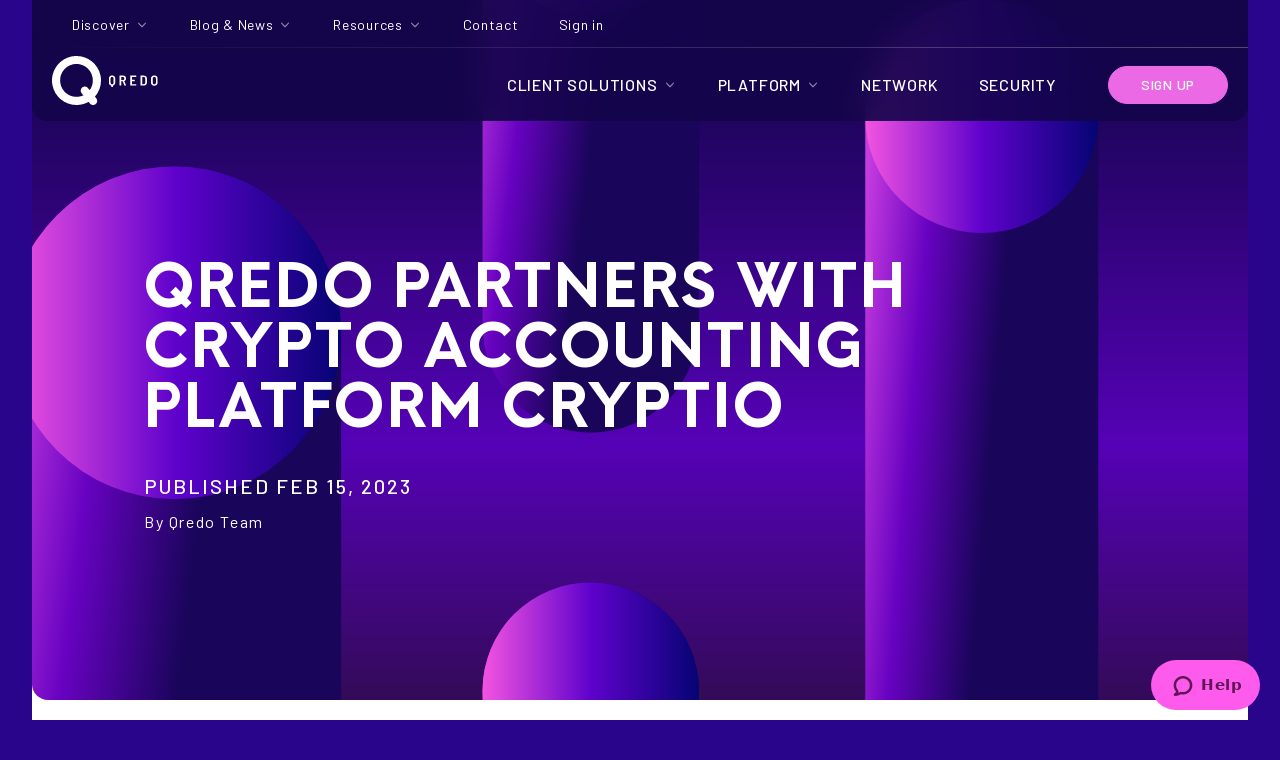

--- FILE ---
content_type: text/html; charset=utf-8
request_url: https://www.qredo.com/blog/qredo-partners-with-crypto-accounting-platform-cryptio
body_size: 54341
content:
<!DOCTYPE html><html><head><meta charSet="UTF-8"/><meta http-equiv="X-UA-Compatible" content="IE=edge,chrome=1"/><title>Qredo Partners with Crypto Accounting Platform Cryptio </title><meta name="description" content="We are thrilled to announce we&#x27;ve joined forces with Cryptio, giving our users access to auditable-grade accounting and reporting. 

Read on for more!"/><link rel="shortcut icon" href="/images/qredo-favicon-v2.png"/><meta property="twitter:card" content="summary_large_image"/><meta property="twitter:site" content="@QredoNetwork"/><meta property="twitter:title" content="Qredo Partners with Crypto Accounting Platform Cryptio "/><meta property="twitter:description" content="We are thrilled to announce we&#x27;ve joined forces with Cryptio, giving our users access to auditable-grade accounting and reporting. 

Read on for more!"/><meta property="twitter:image" content="https://a.storyblok.com/f/136336/480x480/c767d7f392/qredo-partners-with-crypto-accounting-firm-cryptio-square.png"/><meta property="og:image" content="https://a.storyblok.com/f/136336/480x480/c767d7f392/qredo-partners-with-crypto-accounting-firm-cryptio-square.png"/><meta property="og:title" content="Qredo Partners with Crypto Accounting Platform Cryptio "/><meta property="og:type" content="website"/><meta property="og:description" content="We are thrilled to announce we&#x27;ve joined forces with Cryptio, giving our users access to auditable-grade accounting and reporting. 

Read on for more!"/><meta property="og:url" content="https://www.qredo.com/blog/qredo-partners-with-crypto-accounting-platform-cryptio"/><meta name="viewport" content="width=device-width, height=device-height, initial-scale=1"/><meta name="google-site-verification" content="mtfjdw_unTyBqL8vllTkZnxN7Mr8ZRQczVc7Txvxsa0"/><meta name="ahrefs-site-verification" content="9fa4c64f9bedc9e9c8e20eeb63d709d74a0531d46087733e1679885c5add5224"/><meta name="zd-site-verification" content="7dj5luo8v1dxcdyfzqlfls"/><link rel="canonical" href="https://www.qredo.com/blog/qredo-partners-with-crypto-accounting-platform-cryptio"/><link rel="preload" as="image" href="/images/logo-white.svg"/><link rel="preload" as="image" href="/images/bsi.svg"/><link rel="preload" as="image" href="/images/soc-blue.svg"/><meta name="next-head-count" content="23"/><script data-nscript="beforeInteractive">window.dataLayer = window.dataLayer || [];</script><link rel="preload" href="/_next/static/css/9f190a64b74b9122.css" as="style"/><link rel="stylesheet" href="/_next/static/css/9f190a64b74b9122.css" data-n-g=""/><noscript data-n-css=""></noscript><script defer="" nomodule="" src="/_next/static/chunks/polyfills-c67a75d1b6f99dc8.js"></script><script id="osano" src="https://cmp.osano.com/AzqSGbT7Qjn5Q15mu/2a445ab3-86a8-42a8-bcc5-5c026a58ced9/osano.js" defer="" data-nscript="beforeInteractive"></script><script src="https://mktdplp102cdn.azureedge.net/public/latest/js/form-loader.js?v=1.84.2007" defer="" data-nscript="beforeInteractive"></script><script src="/_next/static/chunks/webpack-c4a6dd0f61d8107c.js" defer=""></script><script src="/_next/static/chunks/framework-76745c981b81b6c9.js" defer=""></script><script src="/_next/static/chunks/main-4f5c7221a9288454.js" defer=""></script><script src="/_next/static/chunks/pages/_app-c91dac32f3c7fc9e.js" defer=""></script><script src="/_next/static/chunks/959-c444c223dd27a727.js" defer=""></script><script src="/_next/static/chunks/880-0f9be7e1f7d4cb4e.js" defer=""></script><script src="/_next/static/chunks/pages/%5B%5B...slug%5D%5D-3bf3079920d6416c.js" defer=""></script><script src="/_next/static/iYsr6hv8ZfEIwmHEiLxxJ/_buildManifest.js" defer=""></script><script src="/_next/static/iYsr6hv8ZfEIwmHEiLxxJ/_ssgManifest.js" defer=""></script></head><body><div id="__next"><div><div class="hidden d365-mkt-config" data-website-id="h4WsKf2i1WpsYQ4KYawdVNGfIdqIz4Hong7e4uQtU_8" data-hostname="85d3e288096a40759e0c3509316172db.svc.dynamics.com" data-no-submit="true"></div><header id="header" class="w-full px-1.5 md:px-8 pb-0 transition duration-1000 fixed top-0 z-[100]"><nav role="navigation" id="nav" class="mx-auto rounded-b-2xl backdrop-blur-lg h-auto relative bg-[#14054b]/90 max-w-[2000px]"><div class="relative hidden lg:flex flex-row py-3 after:h-px after:absolute after:bottom-0 after:w-full place-content-end after:bg-gradient-to-l after:from-[#EDDCEB]/30"><nav class="flex flex-row items-center px-10 space-x-10"><div class="relative" data-headlessui-state=""><button class="text-white group inline-flex items-center text-sm tracking-wider hover:text-gray-100 outline-0" id="headlessui-popover-button-:Rmf6:" type="button" aria-expanded="false" data-headlessui-state=""><span>Discover</span><svg xmlns="http://www.w3.org/2000/svg" viewBox="0 0 20 20" fill="currentColor" aria-hidden="true" class="w-4 h-4 ml-1 opacity-50"><path fill-rule="evenodd" d="M5.23 7.21a.75.75 0 011.06.02L10 11.168l3.71-3.938a.75.75 0 111.08 1.04l-4.25 4.5a.75.75 0 01-1.08 0l-4.25-4.5a.75.75 0 01.02-1.06z" clip-rule="evenodd"></path></svg></button></div><div class="relative" data-headlessui-state=""><button class="text-white group inline-flex items-center text-sm tracking-wider hover:text-gray-100 outline-0" id="headlessui-popover-button-:R16f6:" type="button" aria-expanded="false" data-headlessui-state=""><span>Blog &amp; News</span><svg xmlns="http://www.w3.org/2000/svg" viewBox="0 0 20 20" fill="currentColor" aria-hidden="true" class="w-4 h-4 ml-1 opacity-50"><path fill-rule="evenodd" d="M5.23 7.21a.75.75 0 011.06.02L10 11.168l3.71-3.938a.75.75 0 111.08 1.04l-4.25 4.5a.75.75 0 01-1.08 0l-4.25-4.5a.75.75 0 01.02-1.06z" clip-rule="evenodd"></path></svg></button></div><div class="relative" data-headlessui-state=""><button class="text-white group inline-flex items-center text-sm tracking-wider hover:text-gray-100 outline-0" id="headlessui-popover-button-:R1mf6:" type="button" aria-expanded="false" data-headlessui-state=""><span>Resources</span><svg xmlns="http://www.w3.org/2000/svg" viewBox="0 0 20 20" fill="currentColor" aria-hidden="true" class="w-4 h-4 ml-1 opacity-50"><path fill-rule="evenodd" d="M5.23 7.21a.75.75 0 011.06.02L10 11.168l3.71-3.938a.75.75 0 111.08 1.04l-4.25 4.5a.75.75 0 01-1.08 0l-4.25-4.5a.75.75 0 01.02-1.06z" clip-rule="evenodd"></path></svg></button></div><div><a target="_self" class="group inline-flex items-center text-sm tracking-wider hover:text-gray-100 outline-0" href="/contact"><span>Contact</span></a></div><div><a target="_blank" class="group inline-flex items-center text-sm tracking-wider hover:text-gray-100 outline-0" href="https://qredo.network/login"><span>Sign in</span></a></div></nav></div><div class="flex items-center justify-between px-5 mx-auto md:flex-no-wrap"><div class="pt-2 pb-4"><a href="/"><svg width="106" height="49" viewBox="0 0 106 49" fill="none" xmlns="http://www.w3.org/2000/svg"><path d="M42.9238 40.6632C46.8509 36.1923 49.0109 30.4476 49 24.5033C49.0011 22.8437 48.8347 21.1883 48.5033 19.562C48.4714 19.3522 48.4232 19.1451 48.3592 18.9427C48.3592 18.9658 48.3758 18.9873 48.3824 19.0104C45.899 8.12207 36.1457 0 24.5033 0C10.9718 0 3.83113e-06 10.9693 3.83113e-06 24.5033C-0.000807264 25.959 0.127172 27.4119 0.382453 28.8451C0.381191 28.8488 0.381191 28.8529 0.382453 28.8566C0.430061 29.0824 0.497655 29.3034 0.58444 29.5172C0.495856 29.2974 0.426611 29.0703 0.377487 28.8385C2.4255 40.2999 12.4437 49 24.4934 49C28.7316 49.0054 32.8977 47.9066 36.5794 45.8126L37.9321 47.4839C38.2694 47.8985 38.6853 48.2428 39.1561 48.497C39.6269 48.7512 40.1432 48.9103 40.6757 48.9654C41.2081 49.0205 41.7462 48.9703 42.2592 48.8178C42.7722 48.6654 43.2501 48.4136 43.6655 48.0768C44.5076 47.3954 45.0442 46.4085 45.1575 45.3328C45.2708 44.2572 44.9516 43.1806 44.2698 42.3395L42.9238 40.6632ZM47.6291 17.5802C47.5596 17.496 47.4867 17.4151 47.4122 17.3358C47.4867 17.4134 47.5596 17.496 47.6291 17.5802ZM48.2914 18.7627C48.2731 18.7148 48.2549 18.6669 48.2351 18.6207C48.2616 18.6685 48.2798 18.723 48.298 18.7627H48.2914ZM48.1606 18.4456C48.139 18.3994 48.1159 18.3531 48.091 18.3052C48.1225 18.3531 48.1457 18.3927 48.1672 18.4456H48.1606ZM48.0049 18.1417C47.9784 18.0955 47.9503 18.0509 47.9205 18.0046C47.9569 18.0509 47.9851 18.0955 48.0116 18.1417H48.0049ZM47.8261 17.8527C47.793 17.8065 47.7566 17.7602 47.7218 17.714C47.7632 17.7602 47.7996 17.8065 47.8327 17.8527H47.8261ZM44.8112 16.0889C44.6904 16.079 44.5695 16.0724 44.4453 16.0724C44.5761 16.0806 44.697 16.0806 44.8178 16.0889H44.8112ZM47.3096 17.2367C47.2615 17.1905 47.2152 17.1426 47.1639 17.098C47.2086 17.1426 47.2615 17.1905 47.3096 17.2367ZM47.043 17.0022C46.9933 16.9614 46.9437 16.9218 46.894 16.8833C46.947 16.9218 46.9966 16.9614 47.043 17.0022ZM46.7665 16.7941C46.7152 16.7594 46.6622 16.7231 46.6092 16.6901C46.6672 16.7231 46.7202 16.7594 46.7715 16.7941H46.7665ZM46.4751 16.6108C46.4205 16.5794 46.3642 16.5497 46.3096 16.5199C46.3692 16.5497 46.4255 16.5761 46.4801 16.6108H46.4751ZM46.1688 16.4456L45.99 16.368L46.1688 16.4456ZM45.8476 16.3135C45.7847 16.2904 45.7202 16.2706 45.6572 16.2508C45.7185 16.2772 45.7897 16.297 45.8526 16.3201L45.8476 16.3135ZM45.5165 16.2078C45.4486 16.1896 45.3791 16.1748 45.3096 16.1599C45.3874 16.1814 45.4503 16.1963 45.5182 16.2144L45.5165 16.2078ZM45.1721 16.1302C45.0943 16.117 45.0149 16.1071 44.9354 16.0972C45.0165 16.1137 45.096 16.1236 45.1738 16.1368L45.1721 16.1302ZM0.735103 29.8376C0.688745 29.7468 0.64901 29.6543 0.609275 29.5618C0.650666 29.6593 0.685433 29.7518 0.736758 29.8426L0.735103 29.8376ZM1.09106 30.4173L1.04305 30.3463L1.09106 30.4173ZM0.900666 30.1349C0.867553 30.0804 0.839407 30.0243 0.80795 29.9698C0.841062 30.0292 0.869208 30.0854 0.90232 30.1399L0.900666 30.1349ZM3.99669 32.0672H4.02318H3.99669ZM37.6688 34.1745L35.9371 32.0275V32.0193C35.5987 31.6049 35.1818 31.2612 34.7102 31.0078C34.2385 30.7543 33.7214 30.5962 33.1884 30.5423C32.6554 30.4885 32.117 30.54 31.6039 30.694C31.0909 30.8479 30.6134 31.1013 30.1987 31.4396C29.3577 32.1217 28.8219 33.1085 28.7087 34.1838C28.5954 35.259 28.9139 36.3353 29.5943 37.1769L31.3543 39.3486C29.1072 40.3846 26.6535 40.8974 24.1785 40.8481C21.7035 40.7988 19.2722 40.1887 17.0685 39.064C14.8647 37.9394 12.9462 36.3295 11.458 34.3563C9.9698 32.383 8.95095 30.0981 8.47847 27.6742C7.56668 23.449 8.37489 19.0355 10.7253 15.4047C13.0757 11.7739 16.7758 9.22316 21.0116 8.31365C25.2474 7.40413 29.6718 8.21032 33.3117 10.5549C36.9516 12.8994 39.5087 16.5903 40.4205 20.8155C40.4205 20.8155 40.4205 20.8006 40.4205 20.7924C40.4404 20.9212 40.4652 21.0484 40.4967 21.1722C40.9634 23.4148 40.9533 25.7302 40.4671 27.9687C39.9808 30.2072 39.0293 32.3191 37.6738 34.1679L37.6688 34.1745ZM40.3725 20.4571C40.3725 20.4852 40.3725 20.5133 40.3725 20.543C40.3791 20.5133 40.3758 20.4852 40.3741 20.4571H40.3725Z" fill="#ffffff"></path><path d="M102.309 28.2661C102.79 28.2661 103.173 28.1189 103.458 27.8246C103.753 27.5209 103.9 27.1313 103.9 26.6567V22.5263C103.9 22.0421 103.753 21.6527 103.458 21.3584C103.173 21.0547 102.79 20.9026 102.309 20.9026C101.828 20.9026 101.459 21.0547 101.174 21.3584C100.889 21.6527 100.747 22.0421 100.747 22.5263V26.6567C100.747 27.1315 100.889 27.5209 101.174 27.8246C101.459 28.1189 101.837 28.2661 102.309 28.2661V28.2661ZM102.309 29.6905C101.661 29.6905 101.086 29.5623 100.585 29.306C100.094 29.0497 99.7109 28.6888 99.4359 28.2236C99.1707 27.7488 99.038 27.2029 99.038 26.5856V22.569C99.038 21.9614 99.1707 21.4249 99.4359 20.9597C99.7107 20.4849 100.094 20.1194 100.585 19.8629C101.086 19.6066 101.661 19.4785 102.309 19.4785C102.957 19.4785 103.541 19.6066 104.033 19.8629C104.533 20.1192 104.921 20.4849 105.196 20.9597C105.471 21.4251 105.609 21.9614 105.609 22.569V26.5854C105.609 27.2027 105.471 27.7486 105.196 28.2234C104.921 28.6888 104.533 29.0495 104.033 29.3058C103.541 29.5621 102.967 29.6902 102.309 29.6902V29.6905ZM90.2286 28.0666C90.2286 28.114 90.2531 28.1377 90.3021 28.1377L91.7607 28.1234C92.1831 28.1234 92.522 27.9856 92.7774 27.7103C93.0328 27.4254 93.1705 27.041 93.1899 26.5566V22.5974C93.1899 22.1132 93.0574 21.7286 92.792 21.4436C92.5366 21.1587 92.1929 21.0163 91.7607 21.0163H90.3021C90.2531 21.0163 90.2286 21.04 90.2286 21.0874V28.0668V28.0666ZM88.6964 29.5621C88.6473 29.5621 88.6032 29.5478 88.5638 29.5194C88.5342 29.4814 88.5197 29.4386 88.5197 29.3912V19.7632C88.5197 19.7158 88.5345 19.6778 88.5638 19.6491C88.6032 19.6111 88.6473 19.5921 88.6964 19.5921H91.7461C92.6988 19.5921 93.4599 19.8484 94.0297 20.3612C94.609 20.874 94.8988 21.5577 94.8988 22.4122V26.7422C94.8988 27.5967 94.609 28.2804 94.0297 28.7932C93.4599 29.306 92.6988 29.5623 91.7461 29.5623H88.6964V29.5621ZM84.2957 20.8454C84.2957 20.8928 84.276 20.9355 84.2367 20.9736C84.2071 21.002 84.168 21.0163 84.1189 21.0163H80.0229C79.9738 21.0163 79.9493 21.04 79.9493 21.0874V23.7651C79.9493 23.8125 79.9738 23.8362 80.0229 23.8362H82.6455C82.6946 23.8362 82.7337 23.8552 82.7633 23.8932C82.8026 23.9216 82.8223 23.9596 82.8223 24.0073V25.0897C82.8223 25.1371 82.8026 25.1798 82.7633 25.2178C82.7337 25.2462 82.6946 25.2606 82.6455 25.2606H80.0229C79.9738 25.2606 79.9493 25.2843 79.9493 25.3317V28.0664C79.9493 28.1138 79.9738 28.1375 80.0229 28.1375H84.1189C84.168 28.1375 84.2071 28.1565 84.2367 28.1945C84.276 28.2229 84.2957 28.261 84.2957 28.3086V29.391C84.2957 29.4384 84.276 29.4811 84.2367 29.5192C84.2071 29.5476 84.168 29.5619 84.1189 29.5619H78.4171C78.3681 29.5619 78.3239 29.5476 78.2848 29.5192C78.2552 29.4811 78.2404 29.4384 78.2404 29.391V19.7632C78.2404 19.7158 78.2552 19.6778 78.2848 19.6491C78.3239 19.6111 78.3681 19.5921 78.4171 19.5921H84.1189C84.168 19.5921 84.2071 19.6111 84.2367 19.6491C84.276 19.6775 84.2957 19.7156 84.2957 19.7632V20.8456V20.8454ZM69.3844 21.0163C69.3353 21.0163 69.3108 21.04 69.3108 21.0874V23.922C69.3108 23.9695 69.3353 23.9932 69.3844 23.9932H70.9313C71.344 23.9932 71.6779 23.8603 71.9332 23.5944C72.1886 23.3191 72.3161 22.9582 72.3161 22.512C72.3161 22.0658 72.1886 21.6955 71.9332 21.4296C71.6776 21.1542 71.344 21.0165 70.9313 21.0165H69.3844V21.0163ZM72.5227 29.5621C72.4144 29.5621 72.3459 29.5147 72.3161 29.4196L70.7252 25.3319C70.7055 25.2939 70.681 25.2749 70.6516 25.2749H69.3844C69.3353 25.2749 69.3108 25.2986 69.3108 25.346V29.391C69.3108 29.4384 69.2911 29.4811 69.252 29.5192C69.2224 29.5476 69.1833 29.5619 69.1343 29.5619H67.7789C67.7296 29.5619 67.6854 29.5476 67.6463 29.5192C67.6167 29.4811 67.6019 29.4384 67.6019 29.391V19.7632C67.6019 19.7158 67.6167 19.6778 67.6463 19.6491C67.6854 19.6111 67.7296 19.5921 67.7789 19.5921H71.1821C71.7417 19.5921 72.2379 19.7156 72.6701 19.9625C73.1022 20.2 73.436 20.5417 73.672 20.9879C73.9077 21.4246 74.0255 21.9278 74.0255 22.4977C74.0255 23.1149 73.8781 23.6514 73.5834 24.1072C73.2887 24.563 72.8861 24.8859 72.3756 25.0758C72.3263 25.0948 72.3117 25.1281 72.3311 25.1756L74.0699 29.363C74.0796 29.382 74.0845 29.4104 74.0845 29.4485C74.0845 29.5243 74.0354 29.5625 73.9371 29.5625H72.5229L72.5227 29.5621ZM61.5539 22.4693C61.5539 22.0039 61.4165 21.629 61.1414 21.3441C60.8761 21.0498 60.5226 20.9026 60.0805 20.9026C59.6384 20.9026 59.2949 21.0498 59.0196 21.3441C58.7545 21.629 58.6219 22.0041 58.6219 22.4693V26.6851C58.6219 27.1505 58.7545 27.5301 59.0196 27.8246C59.2947 28.1095 59.6484 28.252 60.0805 28.252C60.5127 28.252 60.8761 28.1095 61.1414 27.8246C61.4165 27.5303 61.5539 27.1505 61.5539 26.6851V22.4693ZM60.0805 19.4783C60.7093 19.4783 61.264 19.6111 61.7452 19.877C62.2266 20.1333 62.5998 20.499 62.8649 20.9738C63.1302 21.4392 63.2628 21.9804 63.2628 22.5974V26.6138C63.2628 27.3639 63.0613 28.0049 62.6588 28.5367C62.2562 29.0589 61.7061 29.4055 61.0086 29.5764C60.9693 29.586 60.9497 29.6095 60.9497 29.6475V30.8724C60.9497 30.9198 60.93 30.9578 60.8907 30.9865C60.8611 31.0245 60.822 31.0435 60.7729 31.0435H59.4027C59.3537 31.0435 59.3095 31.0245 59.2701 30.9865C59.2405 30.9581 59.226 30.92 59.226 30.8724V29.6475C59.226 29.6095 59.2063 29.5858 59.167 29.5764C58.4697 29.4149 57.9196 29.0732 57.5168 28.551C57.1145 28.0194 56.913 27.3735 56.913 26.614V22.5974C56.913 21.9802 57.0456 21.4389 57.3109 20.9738C57.576 20.499 57.9443 20.1335 58.4158 19.877C58.897 19.6111 59.452 19.4783 60.0805 19.4783Z" fill="#ffffff"></path></svg></a></div><div class="ml-auto lg:hidden mobile-nav-button"><button class="flex items-center px-3 py-2 rounded" type="button"><svg class="w-5 h-5 fill-white" viewBox="0 0 20 20" xmlns="http://www.w3.org/2000/svg"><title>Menu</title><path d="M0 3h20v2H0V3zm0 6h20v2H0V9zm0 6h20v2H0v-2z"></path></svg></button></div><div class="flex-row hidden place-content-center lg:flex"><nav class="flex flex-row items-center px-10 space-x-10"><div class="" data-headlessui-state=""><button class="text-white group inline-flex items-center tracking-wider font-medium uppercase hover:text-gray-100 outline-0" id="headlessui-popover-button-:Rbqf6:" type="button" aria-expanded="false" data-headlessui-state=""><span>Client Solutions</span><svg xmlns="http://www.w3.org/2000/svg" viewBox="0 0 20 20" fill="currentColor" aria-hidden="true" class="w-4 h-4 ml-1 opacity-50"><path fill-rule="evenodd" d="M5.23 7.21a.75.75 0 011.06.02L10 11.168l3.71-3.938a.75.75 0 111.08 1.04l-4.25 4.5a.75.75 0 01-1.08 0l-4.25-4.5a.75.75 0 01.02-1.06z" clip-rule="evenodd"></path></svg></button></div><div class="" data-headlessui-state=""><button class="text-white group inline-flex items-center tracking-wider font-medium uppercase hover:text-gray-100 outline-0" id="headlessui-popover-button-:Rjqf6:" type="button" aria-expanded="false" data-headlessui-state=""><span>Platform</span><svg xmlns="http://www.w3.org/2000/svg" viewBox="0 0 20 20" fill="currentColor" aria-hidden="true" class="w-4 h-4 ml-1 opacity-50"><path fill-rule="evenodd" d="M5.23 7.21a.75.75 0 011.06.02L10 11.168l3.71-3.938a.75.75 0 111.08 1.04l-4.25 4.5a.75.75 0 01-1.08 0l-4.25-4.5a.75.75 0 01.02-1.06z" clip-rule="evenodd"></path></svg></button></div><div><a class="group inline-flex items-center tracking-wider font-medium uppercase hover:text-gray-100 outline-0" href="/network"><span>Network</span></a></div><div><a class="group inline-flex items-center tracking-wider font-medium uppercase hover:text-gray-100 outline-0" href="/security"><span>Security</span></a></div></nav><div class="items-center hidden md:flex"><a href="https://qredo.network/registration" target="_blank" class="px-8 py-2 ml-3 text-sm font-medium tracking-wider text-white uppercase border rounded-full border-pink bg-pink hover:opacity-90">Sign Up</a></div></div></div><div class="flex-col flex lg:hidden mobile-nav relative !h-0 opacity-0"><div class="overflow-y-scroll mobile-links-container rounded-2xl opacity-0 translate-x-full"><ul class="flex-col mobile-links "><li class="transition mobile-link ease-in-out opacity-0 translate-x-1/4"><a href="#" class="relative flex flex-row items-center px-5 py-5 text-xl font-medium tracking-wider uppercase group hover:text-light-grey">Client Solutions<span class="absolute right-5 "><svg width="9" height="17" viewBox="0 0 9 17" fill="none" xmlns="http://www.w3.org/2000/svg"><path d="M1 1.5L8 8.5L1 15.5" stroke="white" stroke-width="2" stroke-linejoin="round"></path></svg></span></a><div class="mobile-sub-links w-full "><div class="flex flex-row w-full "><div class="w-full"><ul><li class="block"><a href="/asset-managers" target="" class="flex flex-row items-center p-5 font-semibold tracking-wide text-white uppercase border border-t border-white/20 nav-link"><span>Asset Managers</span><span class="absolute right-5"><svg width="9" height="17" viewBox="0 0 9 17" fill="none" xmlns="http://www.w3.org/2000/svg"><path d="M1 1.5L8 8.5L1 15.5" stroke="#ffffff" stroke-width="2" stroke-linejoin="round"></path></svg></span></a></li><li class="block"><a href="/proprietary-traders" target="" class="flex flex-row items-center p-5 font-semibold tracking-wide text-white uppercase border border-t border-white/20 nav-link"><span>Proprietary Traders</span><span class="absolute right-5"><svg width="9" height="17" viewBox="0 0 9 17" fill="none" xmlns="http://www.w3.org/2000/svg"><path d="M1 1.5L8 8.5L1 15.5" stroke="#ffffff" stroke-width="2" stroke-linejoin="round"></path></svg></span></a></li><li class="block"><a href="/corporations" target="" class="flex flex-row items-center p-5 font-semibold tracking-wide text-white uppercase border border-t border-white/20 nav-link"><span>Corporations</span><span class="absolute right-5"><svg width="9" height="17" viewBox="0 0 9 17" fill="none" xmlns="http://www.w3.org/2000/svg"><path d="M1 1.5L8 8.5L1 15.5" stroke="#ffffff" stroke-width="2" stroke-linejoin="round"></path></svg></span></a></li><li class="block"><a href="/neo-and-commercial-banks" target="" class="flex flex-row items-center p-5 font-semibold tracking-wide text-white uppercase border border-t border-white/20 nav-link"><span>Neo and Commercial Banks</span><span class="absolute right-5"><svg width="9" height="17" viewBox="0 0 9 17" fill="none" xmlns="http://www.w3.org/2000/svg"><path d="M1 1.5L8 8.5L1 15.5" stroke="#ffffff" stroke-width="2" stroke-linejoin="round"></path></svg></span></a></li><li class="block"><a href="/exchanges" target="" class="flex flex-row items-center p-5 font-semibold tracking-wide text-white uppercase border border-t border-white/20 nav-link"><span>Exchanges</span><span class="absolute right-5"><svg width="9" height="17" viewBox="0 0 9 17" fill="none" xmlns="http://www.w3.org/2000/svg"><path d="M1 1.5L8 8.5L1 15.5" stroke="#ffffff" stroke-width="2" stroke-linejoin="round"></path></svg></span></a></li><li class="block"><a href="/web3-platforms-and-developers" target="" class="flex flex-row items-center p-5 font-semibold tracking-wide text-white uppercase border border-t border-white/20 nav-link"><span>Web3 Platforms and Developers</span><span class="absolute right-5"><svg width="9" height="17" viewBox="0 0 9 17" fill="none" xmlns="http://www.w3.org/2000/svg"><path d="M1 1.5L8 8.5L1 15.5" stroke="#ffffff" stroke-width="2" stroke-linejoin="round"></path></svg></span></a></li><li class="block"><a href="/protocols-and-foundations" target="" class="flex flex-row items-center p-5 font-semibold tracking-wide text-white uppercase border border-t border-white/20 nav-link"><span>Protocols and Foundations</span><span class="absolute right-5"><svg width="9" height="17" viewBox="0 0 9 17" fill="none" xmlns="http://www.w3.org/2000/svg"><path d="M1 1.5L8 8.5L1 15.5" stroke="#ffffff" stroke-width="2" stroke-linejoin="round"></path></svg></span></a></li></ul></div></div></div></li><li class="transition mobile-link ease-in-out opacity-0 translate-x-1/4"><a href="#" class="relative flex flex-row items-center px-5 py-5 text-xl font-medium tracking-wider uppercase group hover:text-light-grey">Platform<span class="absolute right-5 "><svg width="9" height="17" viewBox="0 0 9 17" fill="none" xmlns="http://www.w3.org/2000/svg"><path d="M1 1.5L8 8.5L1 15.5" stroke="white" stroke-width="2" stroke-linejoin="round"></path></svg></span></a><div class="mobile-sub-links w-full "><div class="flex flex-row w-full "><div class="w-full"><ul><li class="block"><a href="/vaults" target="" class="flex flex-row items-center p-5 font-semibold tracking-wide text-white uppercase border border-t border-white/20 nav-link"><span>Vaults</span><span class="absolute right-5"><svg width="9" height="17" viewBox="0 0 9 17" fill="none" xmlns="http://www.w3.org/2000/svg"><path d="M1 1.5L8 8.5L1 15.5" stroke="#ffffff" stroke-width="2" stroke-linejoin="round"></path></svg></span></a></li><li class="block"><a href="/governance" target="" class="flex flex-row items-center p-5 font-semibold tracking-wide text-white uppercase border border-t border-white/20 nav-link"><span>Governance</span><span class="absolute right-5"><svg width="9" height="17" viewBox="0 0 9 17" fill="none" xmlns="http://www.w3.org/2000/svg"><path d="M1 1.5L8 8.5L1 15.5" stroke="#ffffff" stroke-width="2" stroke-linejoin="round"></path></svg></span></a></li><li class="block"><a href="/web3-wallets" target="" class="flex flex-row items-center p-5 font-semibold tracking-wide text-white uppercase border border-t border-white/20 nav-link"><span>Web3 Wallets</span><span class="absolute right-5"><svg width="9" height="17" viewBox="0 0 9 17" fill="none" xmlns="http://www.w3.org/2000/svg"><path d="M1 1.5L8 8.5L1 15.5" stroke="#ffffff" stroke-width="2" stroke-linejoin="round"></path></svg></span></a></li><li class="block"><a href="/metamask-institutional" target="" class="flex flex-row items-center p-5 font-semibold tracking-wide text-white uppercase border border-t border-white/20 nav-link"><span>MetaMask Institutional</span><span class="absolute right-5"><svg width="9" height="17" viewBox="0 0 9 17" fill="none" xmlns="http://www.w3.org/2000/svg"><path d="M1 1.5L8 8.5L1 15.5" stroke="#ffffff" stroke-width="2" stroke-linejoin="round"></path></svg></span></a></li><li class="block"><a href="/walletconnect" target="" class="flex flex-row items-center p-5 font-semibold tracking-wide text-white uppercase border border-t border-white/20 nav-link"><span>WalletConnect</span><span class="absolute right-5"><svg width="9" height="17" viewBox="0 0 9 17" fill="none" xmlns="http://www.w3.org/2000/svg"><path d="M1 1.5L8 8.5L1 15.5" stroke="#ffffff" stroke-width="2" stroke-linejoin="round"></path></svg></span></a></li><li class="block"><a href="/sui-wallet" target="" class="flex flex-row items-center p-5 font-semibold tracking-wide text-white uppercase border border-t border-white/20 nav-link"><span>Sui Wallet</span><span class="absolute right-5"><svg width="9" height="17" viewBox="0 0 9 17" fill="none" xmlns="http://www.w3.org/2000/svg"><path d="M1 1.5L8 8.5L1 15.5" stroke="#ffffff" stroke-width="2" stroke-linejoin="round"></path></svg></span></a></li><li class="block"><a href="/web3-api" target="" class="flex flex-row items-center p-5 font-semibold tracking-wide text-white uppercase border border-t border-white/20 nav-link"><span>Web3 API</span><span class="absolute right-5"><svg width="9" height="17" viewBox="0 0 9 17" fill="none" xmlns="http://www.w3.org/2000/svg"><path d="M1 1.5L8 8.5L1 15.5" stroke="#ffffff" stroke-width="2" stroke-linejoin="round"></path></svg></span></a></li><li class="block"><a href="/clear-vault" target="" class="flex flex-row items-center p-5 font-semibold tracking-wide text-white uppercase border border-t border-white/20 nav-link"><span>Clear Vault</span><span class="absolute right-5"><svg width="9" height="17" viewBox="0 0 9 17" fill="none" xmlns="http://www.w3.org/2000/svg"><path d="M1 1.5L8 8.5L1 15.5" stroke="#ffffff" stroke-width="2" stroke-linejoin="round"></path></svg></span></a></li><li class="block"><a href="/exchange-hub" target="" class="flex flex-row items-center p-5 font-semibold tracking-wide text-white uppercase border border-t border-white/20 nav-link"><span>Exchange Hub</span><span class="absolute right-5"><svg width="9" height="17" viewBox="0 0 9 17" fill="none" xmlns="http://www.w3.org/2000/svg"><path d="M1 1.5L8 8.5L1 15.5" stroke="#ffffff" stroke-width="2" stroke-linejoin="round"></path></svg></span></a></li><li class="block"><a href="/circle-usdc-toolkit" target="" class="flex flex-row items-center p-5 font-semibold tracking-wide text-white uppercase border border-t border-white/20 nav-link"><span>Circle USDC Toolkit</span><span class="absolute right-5"><svg width="9" height="17" viewBox="0 0 9 17" fill="none" xmlns="http://www.w3.org/2000/svg"><path d="M1 1.5L8 8.5L1 15.5" stroke="#ffffff" stroke-width="2" stroke-linejoin="round"></path></svg></span></a></li><li class="block"><a href="/insurance" target="" class="flex flex-row items-center p-5 font-semibold tracking-wide text-white uppercase border border-t border-white/20 nav-link"><span>Insurance</span><span class="absolute right-5"><svg width="9" height="17" viewBox="0 0 9 17" fill="none" xmlns="http://www.w3.org/2000/svg"><path d="M1 1.5L8 8.5L1 15.5" stroke="#ffffff" stroke-width="2" stroke-linejoin="round"></path></svg></span></a></li></ul></div></div></div></li><li class="transition mobile-link ease-in-out opacity-0 translate-x-1/4"><a class="relative flex flex-row items-center px-5 py-5 text-xl font-medium tracking-wider uppercase hover:text-light-grey" href="/network">Network</a></li><li class="transition mobile-link ease-in-out opacity-0 translate-x-1/4"><a class="relative flex flex-row items-center px-5 py-5 text-xl font-medium tracking-wider uppercase hover:text-light-grey" href="/security">Security</a></li><li class="transition mobile-link ease-in-out opacity-0 translate-x-1/4"><a href="#" class="relative flex flex-row items-center px-5 py-5 text-xl font-medium tracking-wider uppercase group hover:text-light-grey">Discover<span class="absolute right-5 "><svg width="9" height="17" viewBox="0 0 9 17" fill="none" xmlns="http://www.w3.org/2000/svg"><path d="M1 1.5L8 8.5L1 15.5" stroke="white" stroke-width="2" stroke-linejoin="round"></path></svg></span></a><div class="mobile-sub-links w-full "><div class="flex flex-row w-full "><div class="w-full"><ul><li class="block"><a href="/team" target="" class="flex flex-row items-center p-5 font-semibold tracking-wide text-white uppercase border border-t border-white/20 nav-link"><span>Team</span><span class="absolute right-5"><svg width="9" height="17" viewBox="0 0 9 17" fill="none" xmlns="http://www.w3.org/2000/svg"><path d="M1 1.5L8 8.5L1 15.5" stroke="#ffffff" stroke-width="2" stroke-linejoin="round"></path></svg></span></a></li><li class="block"><a href="/community" target="" class="flex flex-row items-center p-5 font-semibold tracking-wide text-white uppercase border border-t border-white/20 nav-link"><span>Community</span><span class="absolute right-5"><svg width="9" height="17" viewBox="0 0 9 17" fill="none" xmlns="http://www.w3.org/2000/svg"><path d="M1 1.5L8 8.5L1 15.5" stroke="#ffffff" stroke-width="2" stroke-linejoin="round"></path></svg></span></a></li><li class="block"><a href="/case-studies" target="" class="flex flex-row items-center p-5 font-semibold tracking-wide text-white uppercase border border-t border-white/20 nav-link"><span>Case Studies</span><span class="absolute right-5"><svg width="9" height="17" viewBox="0 0 9 17" fill="none" xmlns="http://www.w3.org/2000/svg"><path d="M1 1.5L8 8.5L1 15.5" stroke="#ffffff" stroke-width="2" stroke-linejoin="round"></path></svg></span></a></li><li class="block"><a href="/partners" target="" class="flex flex-row items-center p-5 font-semibold tracking-wide text-white uppercase border border-t border-white/20 nav-link"><span>Partners</span><span class="absolute right-5"><svg width="9" height="17" viewBox="0 0 9 17" fill="none" xmlns="http://www.w3.org/2000/svg"><path d="M1 1.5L8 8.5L1 15.5" stroke="#ffffff" stroke-width="2" stroke-linejoin="round"></path></svg></span></a></li><li class="block"><a href="/labs" target="" class="flex flex-row items-center p-5 font-semibold tracking-wide text-white uppercase border border-t border-white/20 nav-link"><span>Labs</span><span class="absolute right-5"><svg width="9" height="17" viewBox="0 0 9 17" fill="none" xmlns="http://www.w3.org/2000/svg"><path d="M1 1.5L8 8.5L1 15.5" stroke="#ffffff" stroke-width="2" stroke-linejoin="round"></path></svg></span></a></li></ul></div></div></div></li><li class="transition mobile-link ease-in-out opacity-0 translate-x-1/4"><a href="#" class="relative flex flex-row items-center px-5 py-5 text-xl font-medium tracking-wider uppercase group hover:text-light-grey">Blog &amp; News<span class="absolute right-5 "><svg width="9" height="17" viewBox="0 0 9 17" fill="none" xmlns="http://www.w3.org/2000/svg"><path d="M1 1.5L8 8.5L1 15.5" stroke="white" stroke-width="2" stroke-linejoin="round"></path></svg></span></a><div class="mobile-sub-links w-full "><div class="flex flex-row w-full "><div class="w-full"><ul><li class="block"><a href="/blog" target="" class="flex flex-row items-center p-5 font-semibold tracking-wide text-white uppercase border border-t border-white/20 nav-link"><span>Blog</span><span class="absolute right-5"><svg width="9" height="17" viewBox="0 0 9 17" fill="none" xmlns="http://www.w3.org/2000/svg"><path d="M1 1.5L8 8.5L1 15.5" stroke="#ffffff" stroke-width="2" stroke-linejoin="round"></path></svg></span></a></li><li class="block"><a href="/press" target="" class="flex flex-row items-center p-5 font-semibold tracking-wide text-white uppercase border border-t border-white/20 nav-link"><span>Press</span><span class="absolute right-5"><svg width="9" height="17" viewBox="0 0 9 17" fill="none" xmlns="http://www.w3.org/2000/svg"><path d="M1 1.5L8 8.5L1 15.5" stroke="#ffffff" stroke-width="2" stroke-linejoin="round"></path></svg></span></a></li><li class="block"><a href="/videos" target="" class="flex flex-row items-center p-5 font-semibold tracking-wide text-white uppercase border border-t border-white/20 nav-link"><span>Videos</span><span class="absolute right-5"><svg width="9" height="17" viewBox="0 0 9 17" fill="none" xmlns="http://www.w3.org/2000/svg"><path d="M1 1.5L8 8.5L1 15.5" stroke="#ffffff" stroke-width="2" stroke-linejoin="round"></path></svg></span></a></li></ul></div></div></div></li><li class="transition mobile-link ease-in-out opacity-0 translate-x-1/4"><a href="#" class="relative flex flex-row items-center px-5 py-5 text-xl font-medium tracking-wider uppercase group hover:text-light-grey">Resources<span class="absolute right-5 "><svg width="9" height="17" viewBox="0 0 9 17" fill="none" xmlns="http://www.w3.org/2000/svg"><path d="M1 1.5L8 8.5L1 15.5" stroke="white" stroke-width="2" stroke-linejoin="round"></path></svg></span></a><div class="mobile-sub-links w-full "><div class="flex flex-row w-full "><div class="w-full"><ul><li class="block"><a href="https://developers.qredo.com/" target="_blank" class="flex flex-row items-center p-5 font-semibold tracking-wide text-white uppercase border border-t border-white/20 nav-link"><span>Developer Docs</span><span class="absolute right-5"><svg width="9" height="17" viewBox="0 0 9 17" fill="none" xmlns="http://www.w3.org/2000/svg"><path d="M1 1.5L8 8.5L1 15.5" stroke="#ffffff" stroke-width="2" stroke-linejoin="round"></path></svg></span></a></li><li class="block"><a href="https://support.qredo.com/" target="_blank" class="flex flex-row items-center p-5 font-semibold tracking-wide text-white uppercase border border-t border-white/20 nav-link"><span>Help Center</span><span class="absolute right-5"><svg width="9" height="17" viewBox="0 0 9 17" fill="none" xmlns="http://www.w3.org/2000/svg"><path d="M1 1.5L8 8.5L1 15.5" stroke="#ffffff" stroke-width="2" stroke-linejoin="round"></path></svg></span></a></li><li class="block"><a href="https://trust.qredo.com/" target="_blank" class="flex flex-row items-center p-5 font-semibold tracking-wide text-white uppercase border border-t border-white/20 nav-link"><span>Trust Portal</span><span class="absolute right-5"><svg width="9" height="17" viewBox="0 0 9 17" fill="none" xmlns="http://www.w3.org/2000/svg"><path d="M1 1.5L8 8.5L1 15.5" stroke="#ffffff" stroke-width="2" stroke-linejoin="round"></path></svg></span></a></li><li class="block"><a href="https://support.qredo.com/introduction/supported-assets" target="_blank" class="flex flex-row items-center p-5 font-semibold tracking-wide text-white uppercase border border-t border-white/20 nav-link"><span>Supported Assets</span><span class="absolute right-5"><svg width="9" height="17" viewBox="0 0 9 17" fill="none" xmlns="http://www.w3.org/2000/svg"><path d="M1 1.5L8 8.5L1 15.5" stroke="#ffffff" stroke-width="2" stroke-linejoin="round"></path></svg></span></a></li></ul></div></div></div></li><li class="transition mobile-link ease-in-out opacity-0 translate-x-1/4"><a class="relative flex flex-row items-center px-5 py-5 text-xl font-medium tracking-wider uppercase hover:text-light-grey" href="/contact">Contact</a></li></ul></div></div></nav></header><div class="pb-20 mx-0 bg-white md:mx-4 lg:mx-8 rounded-b-2xl overflow-clip"><div class="w-full"><div class="pt-32 overflow-hidden bg-fixed blog-header rounded-b-2xl"><div class="max-w-5xl py-32 mx-auto"><h1 class="px-4 text-4xl font-medium tracking-wider text-white uppercase md:text-6xl font-hkh">Qredo Partners with Crypto Accounting Platform Cryptio </h1><div class="px-4 py-8 mx-auto"><h5 class="text-xl font-medium leading-9 tracking-widest text-white uppercase">Published<!-- -->
                Feb
                15, 
                2023</h5><h5 class="leading-9 tracking-widest">By <!-- -->Qredo Team</h5></div></div></div></div><div class="max-w-5xl mx-auto"><div class="w-full max-w-full px-4 pt-10 "></div><div class="flex flex-col items-center max-w-full px-4 mx-auto"><div id="" class="w-full text-lg md:text-xl prose md:flex flex-col max-w-none  "><div class="md:flex"><div class="blog-section-text flex-grow mx-auto flex "><div class="flex-grow mx-auto max-w-full flex flex-col"><div class=""></div><div><p>We are thrilled to announce that we&#x27;ve joined forces with <a href="https://cryptio.co" target="_blank" linktype="url" rel="nofollow noopener">Cryptio</a> as part of our ongoing mission to drive institutional adoption of crypto.  </p><p>We&#x27;ve partnered up with Cryptio to ensure that organizations have enterprise-grade self-custody solutions and auditable-grade accounting and reporting all in one place.  </p><p>Cryptio is an institutional-grade crypto accounting platform that helps organizations navigate the digital asset landscape. They do this by bridging the gap between blockchain and ERP accounting software like Netsuite and Xero, so that DeFi, custody, OTC, and exchange data can be readily collated into accurate and auditable enterprise-grade crypto ledgers, for reporting and tax purposes.  </p></div></div></div></div></div><div id="" class="w-full text-lg md:text-xl prose md:flex flex-col max-w-none  "><div class="md:flex"><div class="blog-section-text flex-grow mx-auto flex "><div class="flex-grow mx-auto max-w-full flex flex-col"><div class=""><h2 class="mb-0">Improved accounting for perfect crypto compliance</h2><hr class="mt-6 mb-6" style="height:8px;border:0;background-color:undefined"/></div><div><p>As a result of our partnership, enterprises and institutions using our custody solution can access Cryptio&#x27;s services to: </p><ul><li><p>Generate Generally Accepted Accounting Principles (GAAP) and International Financial Reporting Standards (IFRS) compliant reports </p></li><li><p>Produce auditable portfolio balance statements </p></li><li><p>Streamline reporting processes on revenue and expenses </p></li></ul></div></div></div></div></div><div id="" class="w-full text-lg md:text-xl prose md:flex flex-col max-w-none bg-light-grey px-10 pb-6 mt-6 rounded-lg "><div class="md:flex"><div class="blog-section-text flex-grow mx-auto flex "><div class="flex-grow mx-auto max-w-full flex flex-col"><div class=""><hr class="mt-6 mb-6" style="height:8px;border:0;background-color:undefined"/></div><div><p>“Qredo&#x27;s partnership with Cryptio comes at a crucial moment. The need for robust accounting and auditing in the crypto industry has never been greater. Our users can leverage Cryptio’s enterprise-grade software to complete accounting, reporting, tax, and audit preparation on their digital assets to the high standard that auditors require.&quot;  </p><p><b>– Lilia Severina, Qredo investor &amp; advisor</b> </p></div></div></div></div></div><div id="" class="w-full text-lg md:text-xl prose md:flex flex-col max-w-none  "><div class="md:flex"><div class="blog-section-text flex-grow mx-auto flex "><div class="flex-grow mx-auto max-w-full flex flex-col"><div class=""><h2 class="mb-0">Blockchain security and transparent accountability: A perfect match</h2><hr class="mt-6 mb-6" style="height:8px;border:0;background-color:undefined"/></div><div><p>Thanks to Qredo&#x27;s cutting-edge dMPC technology providing enhanced security on the blockchain, our users can engage with the wide world of DeFi using our secure integrations with MetaMask Institutional and WalletConnect.  </p></div></div></div></div></div><div id="" class="w-full text-lg md:text-xl prose md:flex flex-col max-w-none bg-light-grey px-10 pb-6 mt-6 rounded-lg "><div class="md:flex"><div class="blog-section-text flex-grow mx-auto flex "><div class="flex-grow mx-auto max-w-full flex flex-col"><div class=""><hr class="mt-6 mb-6" style="height:8px;border:0;background-color:undefined"/></div><div><p>&quot;I&#x27;m delighted to see the partnership between Cryptio and Qredo, two companies building the necessary infrastructure for crypto to drive its widespread adoption. Together we will further develop the infrastructure our industry needs and offer institutions the assurance they need to enter the space, through our highly secure custody solutions and auditable reporting and accounting.&quot; </p><p><b>– Antoine Scalia, Founder and CEO at Cryptio</b> </p></div></div></div></div></div><div id="" class="w-full text-lg md:text-xl prose md:flex flex-col max-w-none  "><div class="md:flex"><div class="blog-section-text flex-grow mx-auto flex "><div class="flex-grow mx-auto max-w-full flex flex-col"><div class=""></div><div><p>Cryptio is now adding our back-office services to the frontend, allowing clients to benefit from the best asset protection the industry has to offer. </p><p>Now with this exciting partnership with Cryptio our users will be able to access important accountability standards for compliance of the highest caliber. This is in perfect accord with our own goals at Qredo to support the frictionless onboarding of institutional investors to the blockchain space, as well as their secure engagement with the wider DeFi ecosystem. </p></div></div></div></div></div><a id="" class="button group inline-flex items-center justify-center rounded-full uppercase font-medium tracking-wide focus:outline-none focus-visible:outline-2 focus-visible:outline-offset-2 bg-[#FF5AEC] text-white hover:bg-[#FF5AEC]/80 text-sm py-2.5 px-7" href="/product">Open a Qredo Wallet</a><div id="" class="w-full text-lg md:text-xl prose md:flex flex-col max-w-none  "><div class="md:flex"><div class="blog-section-text flex-grow mx-auto flex "><div class="flex-grow mx-auto max-w-full flex flex-col"><div class=""></div><div><p><a href="/blog"><u>More news and thought leadership from Qredo</u></a></p></div></div></div></div></div></div></div></div><footer class="relative w-full px-8 py-10 -z-1 md:px-16 md:py-28"><div class="flex flex-col mx-auto max-w-[2000px] lg:flex-row"><div class="flex flex-col order-2 w-full pt-10 pb-10 pr-20 sm:pt-0 sm:order-1 lg:w-1/4 2xl:w-1/5"><div class=""><a href="/"><img alt="Qredo Logo" src="/images/logo-white.svg" width="106" height="49" decoding="async" data-nimg="1" style="color:transparent"/><span class="block max-w-0 group-hover:max-w-full transition-all duration-500 mt-0.5 h-[1px] bg-white/30"></span></a><div class="flex items-center w-full pt-4"><p class="text-sm text-white">Copyright © <!-- -->2026<!-- --> Qredo Services Ltd. All rights reserved.</p></div><div class="flex flex-col w-full pt-10"><button class="block pt-2 text-sm text-left text-white hover:underline">Cookie Preferences</button><a class="block pt-2 text-sm text-white hover:underline" href="/terms-conditions">Terms and Conditions<span class="block max-w-0 group-hover:max-w-full transition-all duration-500 mt-0.5 h-[1px] bg-white/30"></span></a><a class="block pt-2 text-sm text-white hover:underline" href="/privacy-policy">Privacy Policy<span class="block max-w-0 group-hover:max-w-full transition-all duration-500 mt-0.5 h-[1px] bg-white/30"></span></a></div></div><div class="mt-10"><div class="flex"><div class="flex flex-row pr-2"><div class="block pb-2 last:pb-0"><a href="https://t.me/qredonetwork" target="_blank" rel="noreferer noopener" class="flex flex-row items-center text-sm tracking-wider text-white transition duration-300 ease-in-out translate-x-0 hover:text-white hover:translate-x-1 social-nav-link"><div class="flex items-center w-6 h-6 mr-4 transition duration-300 ease-in-out place-content-center nav-icon"><svg width="28" height="28" viewBox="0 0 32 32" fill="none" xmlns="http://www.w3.org/2000/svg"><path class="transition duration-300 ease-in-out" d="M16.9913 31.9998H14.9897C14.6923 31.9614 14.3949 31.9197 14.0967 31.8838C10.9723 31.5125 8.167 30.3526 5.78361 28.3107C1.43034 24.5823 -0.49192 19.8275 0.107062 14.1198C0.493017 10.4373 2.04268 7.25049 4.70427 4.68618C9.09513 0.456289 14.3231 -0.915568 20.2277 0.592307C26.1465 2.10352 30.7696 7.24798 31.7562 13.2486C31.8523 13.8319 31.9191 14.4202 32.0001 15.0068V17.0062C31.9826 17.0863 31.955 17.1664 31.9483 17.2474C31.7361 20.0002 30.884 22.542 29.3369 24.8276C26.7856 28.5961 23.2635 30.9175 18.7791 31.7528C18.1885 31.863 17.5878 31.9197 16.9913 32.0007V31.9998ZM15.7742 21.0742C15.8803 21.1493 15.9655 21.2077 16.049 21.2695C17.2319 22.1398 18.4132 23.0118 19.5969 23.8813C20.4332 24.4955 21.028 24.271 21.2427 23.2613C22.1098 19.1833 22.9778 15.1045 23.8374 11.0248C23.8859 10.7945 23.8968 10.5466 23.8709 10.313C23.8157 9.8198 23.4131 9.55444 22.926 9.66543C22.7949 9.69547 22.667 9.74303 22.5409 9.79143C18.8225 11.2225 15.105 12.6536 11.3875 14.0872C9.96061 14.6372 8.53374 15.1871 7.11273 15.7512C6.82452 15.8655 6.49119 16.0265 6.5104 16.3912C6.52962 16.7634 6.88968 16.851 7.18708 16.9444C8.37669 17.3208 9.57131 17.6846 10.7592 18.0685C10.9915 18.1436 11.1644 18.1144 11.3666 17.9867C13.7684 16.4671 16.176 14.9559 18.5811 13.4422C19.1366 13.0926 19.6888 12.7388 20.2477 12.3966C20.4298 12.2848 20.6262 12.1671 20.8835 12.3541C20.8008 12.455 20.7348 12.556 20.6496 12.6353C20.2903 12.9674 19.9253 13.2945 19.5619 13.6224C17.5511 15.4366 15.5386 17.2499 13.5328 19.0698C13.4284 19.165 13.3264 19.3168 13.3147 19.4503C13.2362 20.3207 13.1819 21.1944 13.1226 22.0664C13.0942 22.4778 13.0716 22.89 13.0466 23.3014L13.1301 23.3815C13.3515 23.2471 13.603 23.1445 13.7901 22.9718C14.4559 22.3584 15.1008 21.7209 15.7733 21.0734L15.7742 21.0742Z" fill="#fff"></path></svg></div></a></div><div class="block pb-2 last:pb-0"><a href="https://www.linkedin.com/company/qredo" target="_blank" rel="noreferer noopener" class="flex flex-row items-center text-sm tracking-wider text-white transition duration-300 ease-in-out translate-x-0 hover:text-white hover:translate-x-1 social-nav-link"><div class="flex items-center w-6 h-6 mr-4 transition duration-300 ease-in-out place-content-center nav-icon"><svg width="28" height="28" viewBox="0 0 32 32" fill="none" xmlns="http://www.w3.org/2000/svg"><path class="transition duration-300 ease-in-out" d="M26.9839 27.0743H22.2422V19.6487C22.2422 17.8779 22.2107 15.5993 19.7759 15.5993C17.3065 15.5993 16.928 17.5278 16.928 19.521V27.0743H12.1879V11.8037H16.7404V13.8899H16.8035C17.7323 12.3035 19.4574 11.3558 21.2945 11.4236C26.1009 11.4236 26.9855 14.5853 26.9855 18.6963L26.9839 27.0743ZM6.83747 9.71585C5.31734 9.71585 4.08578 8.48429 4.08578 6.96416C4.08578 5.44403 5.31734 4.21248 6.83747 4.21248C8.3576 4.21248 9.58916 5.44403 9.58916 6.96416C9.58916 8.48429 8.3576 9.71585 6.83747 9.71585ZM9.20755 27.0743H4.46108V11.8037H9.20755V27.0743ZM29.3477 -0.190224H2.07839C0.790064 -0.204416 -0.266458 0.828452 -0.282227 2.11678V29.498C-0.266458 30.7879 0.790064 31.8208 2.07839 31.8066H29.3477C30.6392 31.8224 31.7004 30.7895 31.7178 29.498V2.1152C31.6989 0.823721 30.6376 -0.209147 29.3477 -0.191801" fill="#fff"></path></svg></div></a></div><div class="block pb-2 last:pb-0"><a href="https://discord.gg/bgVPvf6" target="_blank" rel="noreferer noopener" class="flex flex-row items-center text-sm tracking-wider text-white transition duration-300 ease-in-out translate-x-0 hover:text-white hover:translate-x-1 social-nav-link"><div class="flex items-center w-6 h-6 mr-4 transition duration-300 ease-in-out place-content-center nav-icon"><svg width="28" height="26" viewBox="0 0 32 26" fill="none" xmlns="http://www.w3.org/2000/svg"><path class="transition duration-300 ease-in-out" d="M27.0893 2.82668C25.0493 1.89068 22.8627 1.20135 20.576 0.806678C20.5347 0.798678 20.4933 0.818678 20.4707 0.856012C20.1893 1.35601 19.8773 2.00934 19.66 2.52134C17.2 2.15334 14.7533 2.15334 12.344 2.52134C12.1267 1.99734 11.8027 1.35601 11.5213 0.856012C11.4987 0.818678 11.4573 0.800012 11.416 0.806678C9.13066 1.20001 6.94399 1.88934 4.90266 2.82668C4.88533 2.83334 4.86933 2.84668 4.85999 2.86268C0.711994 9.06001 -0.425339 15.1053 0.131994 21.076C0.134661 21.1053 0.150661 21.1333 0.173328 21.1507C2.91066 23.1613 5.56133 24.3813 8.16399 25.1893C8.20533 25.2027 8.24933 25.1867 8.27599 25.152C8.89199 24.312 9.43999 23.4253 9.91066 22.4933C9.93866 22.4387 9.91199 22.3733 9.85466 22.352C8.98399 22.0213 8.15599 21.6187 7.35866 21.1627C7.29599 21.1253 7.29066 21.036 7.34799 20.992C7.51599 20.8667 7.68399 20.736 7.84399 20.604C7.87333 20.58 7.91333 20.5747 7.94799 20.5907C13.1853 22.9813 18.8547 22.9813 24.0293 20.5907C24.064 20.5747 24.104 20.5787 24.1347 20.604C24.2947 20.736 24.4627 20.868 24.632 20.9933C24.6907 21.036 24.6867 21.1267 24.6227 21.164C23.8253 21.6293 22.9973 22.024 22.1253 22.352C22.068 22.3733 22.044 22.44 22.0707 22.4947C22.5507 23.4253 23.1 24.312 23.704 25.152C23.7293 25.188 23.7747 25.2027 23.816 25.1907C26.4307 24.3813 29.0827 23.1613 31.8187 21.152C31.8427 21.1347 31.8573 21.108 31.86 21.0787C32.5267 14.176 30.7427 8.18001 27.1293 2.86535C27.1227 2.84668 27.1067 2.83334 27.0893 2.82668ZM10.6933 17.4413C9.11599 17.4413 7.81733 15.9933 7.81733 14.216C7.81733 12.4387 9.09066 10.9907 10.6933 10.9907C12.308 10.9907 13.5947 12.4507 13.5693 14.216C13.5693 15.9947 12.2947 17.4413 10.6933 17.4413ZM21.3267 17.4413C19.7507 17.4413 18.4507 15.9933 18.4507 14.216C18.4507 12.4387 19.724 10.9907 21.3267 10.9907C22.9413 10.9907 24.228 12.4507 24.2027 14.216C24.2027 15.9947 22.9413 17.4413 21.3267 17.4413Z" fill="#fff"></path></svg></div></a></div><div class="block pb-2 last:pb-0"><a href="https://www.youtube.com/c/QredoNetwork" target="_blank" rel="noreferer noopener" class="flex flex-row items-center text-sm tracking-wider text-white transition duration-300 ease-in-out translate-x-0 hover:text-white hover:translate-x-1 social-nav-link"><div class="flex items-center w-6 h-6 mr-4 transition duration-300 ease-in-out place-content-center nav-icon"><svg width="28" height="24" viewBox="0 0 32 24" fill="none" xmlns="http://www.w3.org/2000/svg"><path class="transition duration-300 ease-in-out" d="M31.3312 4.24803C30.9632 2.86269 29.8792 1.77069 28.5019 1.40003C26.0072 0.728028 16.0005 0.728027 16.0005 0.728027C16.0005 0.728027 5.99388 0.728028 3.49788 1.40003C2.12188 1.77069 1.03788 2.86136 0.669883 4.24803C0.000549316 6.76003 0.000549316 12 0.000549316 12C0.000549316 12 0.000549316 17.24 0.669883 19.752C1.03788 21.1374 2.12188 22.2294 3.49922 22.6C5.99388 23.272 16.0005 23.272 16.0005 23.272C16.0005 23.272 26.0072 23.272 28.5032 22.6C29.8792 22.2294 30.9632 21.1387 31.3326 19.752C32.0005 17.24 32.0005 12 32.0005 12C32.0005 12 32.0005 6.76003 31.3312 4.24803ZM12.7285 16.7587V7.24136L21.0912 12L12.7285 16.7587Z" fill="#fff"></path></svg></div></a></div><div class="block pb-2 last:pb-0"><a href="https://twitter.com/QredoNetwork" target="_blank" rel="noreferer noopener" class="flex flex-row items-center text-sm tracking-wider text-white transition duration-300 ease-in-out translate-x-0 hover:text-white hover:translate-x-1 social-nav-link"><div class="flex items-center w-6 h-6 mr-4 transition duration-300 ease-in-out place-content-center nav-icon"><svg width="26" height="26" viewBox="0 0 1200 1227" fill="none" xmlns="http://www.w3.org/2000/svg"><path d="M714.163 519.284L1160.89 0H1055.03L667.137 450.887L357.328 0H0L468.492 681.821L0 1226.37H105.866L515.491 750.218L842.672 1226.37H1200L714.137 519.284H714.163ZM569.165 687.828L521.697 619.934L144.011 79.6944H306.615L611.412 515.685L658.88 583.579L1055.08 1150.3H892.476L569.165 687.854V687.828Z" fill="white"></path></svg></div></a></div></div></div></div></div><div class="grid order-1 w-full grid-cols-1 gap-1 sm:gap-10 md:gap-10 sm:grid-cols-2 lg:grid-cols-3 2xl:grid-cols-5 lg:w-3/4 2xl:w-4/5"><div class="flex flex-col"><h4 class="pt-8 pb-2 mb-6 text-lg tracking-wider uppercase border-b font-hkh border-white/30 md:pt-0">Client Solutions</h4><ul><li class="pb-3 leading-3"><a class="inline-block text-sm tracking-wider transition duration-200 group" href="/asset-managers">Asset Managers<span class="block max-w-0 group-hover:max-w-full transition-all duration-500 mt-0.5 h-[1px] bg-white/30"></span></a></li><li class="pb-3 leading-3"><a class="inline-block text-sm tracking-wider transition duration-200 group" href="/proprietary-traders">Proprietary Traders<span class="block max-w-0 group-hover:max-w-full transition-all duration-500 mt-0.5 h-[1px] bg-white/30"></span></a></li><li class="pb-3 leading-3"><a class="inline-block text-sm tracking-wider transition duration-200 group" href="/corporations">Corporations<span class="block max-w-0 group-hover:max-w-full transition-all duration-500 mt-0.5 h-[1px] bg-white/30"></span></a></li><li class="pb-3 leading-3"><a class="inline-block text-sm tracking-wider transition duration-200 group" href="/neo-and-commercial-banks">Neo and Commercial Banks<span class="block max-w-0 group-hover:max-w-full transition-all duration-500 mt-0.5 h-[1px] bg-white/30"></span></a></li><li class="pb-3 leading-3"><a class="inline-block text-sm tracking-wider transition duration-200 group" href="/exchanges">Exchanges<span class="block max-w-0 group-hover:max-w-full transition-all duration-500 mt-0.5 h-[1px] bg-white/30"></span></a></li><li class="pb-3 leading-3"><a class="inline-block text-sm tracking-wider transition duration-200 group" href="/web3-platforms-and-developers">Web3 Platforms and Developers<span class="block max-w-0 group-hover:max-w-full transition-all duration-500 mt-0.5 h-[1px] bg-white/30"></span></a></li><li class="pb-3 leading-3"><a class="inline-block text-sm tracking-wider transition duration-200 group" href="/protocols-and-foundations">Protocols and Foundations<span class="block max-w-0 group-hover:max-w-full transition-all duration-500 mt-0.5 h-[1px] bg-white/30"></span></a></li></ul></div><div class="flex flex-col"><h4 class="pt-8 pb-2 mb-6 text-lg tracking-wider uppercase border-b font-hkh border-white/30 md:pt-0">Platform</h4><ul><li class="pb-3 leading-3"><a class="inline-block text-sm tracking-wider transition duration-200 group" href="/vaults">Vaults<span class="block max-w-0 group-hover:max-w-full transition-all duration-500 mt-0.5 h-[1px] bg-white/30"></span></a></li><li class="pb-3 leading-3"><a class="inline-block text-sm tracking-wider transition duration-200 group" href="/governance">Governance<span class="block max-w-0 group-hover:max-w-full transition-all duration-500 mt-0.5 h-[1px] bg-white/30"></span></a></li><li class="pb-3 leading-3"><a class="inline-block text-sm tracking-wider transition duration-200 group" href="/web3-wallets">Web3 Wallets<span class="block max-w-0 group-hover:max-w-full transition-all duration-500 mt-0.5 h-[1px] bg-white/30"></span></a></li><li class="pb-3 leading-3"><a class="inline-block text-sm tracking-wider transition duration-200 group" href="/web3-api">Web3 API<span class="block max-w-0 group-hover:max-w-full transition-all duration-500 mt-0.5 h-[1px] bg-white/30"></span></a></li><li class="pb-3 leading-3"><a class="inline-block text-sm tracking-wider transition duration-200 group" href="/clear-vault">Clear Vault<span class="block max-w-0 group-hover:max-w-full transition-all duration-500 mt-0.5 h-[1px] bg-white/30"></span></a></li><li class="pb-3 leading-3"><a class="inline-block text-sm tracking-wider transition duration-200 group" href="/exchange-hub">Exchange Hub<span class="block max-w-0 group-hover:max-w-full transition-all duration-500 mt-0.5 h-[1px] bg-white/30"></span></a></li><li class="pb-3 leading-3"><a class="inline-block text-sm tracking-wider transition duration-200 group" href="/circle-usdc-toolkit">Circle USDC Toolkit<span class="block max-w-0 group-hover:max-w-full transition-all duration-500 mt-0.5 h-[1px] bg-white/30"></span></a></li><li class="pb-3 leading-3"><a class="inline-block text-sm tracking-wider transition duration-200 group" href="/insurance">Insurance<span class="block max-w-0 group-hover:max-w-full transition-all duration-500 mt-0.5 h-[1px] bg-white/30"></span></a></li></ul></div><div class="flex flex-col"><h4 class="pt-8 pb-2 mb-6 text-lg tracking-wider uppercase border-b font-hkh border-white/30 md:pt-0">Discover</h4><ul><li class="pb-3 leading-3"><a class="inline-block text-sm tracking-wider transition duration-200 group" href="/network">Network<span class="block max-w-0 group-hover:max-w-full transition-all duration-500 mt-0.5 h-[1px] bg-white/30"></span></a></li><li class="pb-3 leading-3"><a class="inline-block text-sm tracking-wider transition duration-200 group" href="/security">Security<span class="block max-w-0 group-hover:max-w-full transition-all duration-500 mt-0.5 h-[1px] bg-white/30"></span></a></li><li class="pb-3 leading-3"><a class="inline-block text-sm tracking-wider transition duration-200 group" href="/team">Team<span class="block max-w-0 group-hover:max-w-full transition-all duration-500 mt-0.5 h-[1px] bg-white/30"></span></a></li><li class="pb-3 leading-3"><a class="inline-block text-sm tracking-wider transition duration-200 group" href="/community">Community<span class="block max-w-0 group-hover:max-w-full transition-all duration-500 mt-0.5 h-[1px] bg-white/30"></span></a></li><li class="pb-3 leading-3"><a class="inline-block text-sm tracking-wider transition duration-200 group" href="/case-studies">Case Studies<span class="block max-w-0 group-hover:max-w-full transition-all duration-500 mt-0.5 h-[1px] bg-white/30"></span></a></li><li class="pb-3 leading-3"><a class="inline-block text-sm tracking-wider transition duration-200 group" href="/partners">Partners<span class="block max-w-0 group-hover:max-w-full transition-all duration-500 mt-0.5 h-[1px] bg-white/30"></span></a></li><li class="pb-3 leading-3"><a class="inline-block text-sm tracking-wider transition duration-200 group" href="/labs">Labs<span class="block max-w-0 group-hover:max-w-full transition-all duration-500 mt-0.5 h-[1px] bg-white/30"></span></a></li></ul></div><div class="flex flex-col"><h4 class="pt-8 pb-2 mb-6 text-lg tracking-wider uppercase border-b font-hkh border-white/30 md:pt-0">Blog &amp; News</h4><ul><li class="pb-3 leading-3"><a class="inline-block text-sm tracking-wider transition duration-200 group" href="/blog">Blog<span class="block max-w-0 group-hover:max-w-full transition-all duration-500 mt-0.5 h-[1px] bg-white/30"></span></a></li><li class="pb-3 leading-3"><a class="inline-block text-sm tracking-wider transition duration-200 group" href="/press">Press<span class="block max-w-0 group-hover:max-w-full transition-all duration-500 mt-0.5 h-[1px] bg-white/30"></span></a></li><li class="pb-3 leading-3"><a class="inline-block text-sm tracking-wider transition duration-200 group" href="/videos">Videos<span class="block max-w-0 group-hover:max-w-full transition-all duration-500 mt-0.5 h-[1px] bg-white/30"></span></a></li></ul></div><div class="flex flex-col"><h4 class="pt-8 pb-2 mb-6 text-lg tracking-wider uppercase border-b font-hkh border-white/30 md:pt-0">Resources</h4><ul><li class="pb-3 leading-3"><a target="_blank" class="inline-block text-sm tracking-wider transition duration-200 group" href="https://developers.qredo.com/">Developer Docs<span class="block max-w-0 group-hover:max-w-full transition-all duration-500 mt-0.5 h-[1px] bg-white/30"></span></a></li><li class="pb-3 leading-3"><a target="_blank" class="inline-block text-sm tracking-wider transition duration-200 group" href="https://support.qredo.com/">Help Center<span class="block max-w-0 group-hover:max-w-full transition-all duration-500 mt-0.5 h-[1px] bg-white/30"></span></a></li><li class="pb-3 leading-3"><a target="_blank" class="inline-block text-sm tracking-wider transition duration-200 group" href="https://trust.qredo.com/">Trust Portal<span class="block max-w-0 group-hover:max-w-full transition-all duration-500 mt-0.5 h-[1px] bg-white/30"></span></a></li><li class="pb-3 leading-3"><a target="_blank" class="inline-block text-sm tracking-wider transition duration-200 group" href="https://support.qredo.com/introduction/supported-assets">Supported Assets<span class="block max-w-0 group-hover:max-w-full transition-all duration-500 mt-0.5 h-[1px] bg-white/30"></span></a></li><li class="pb-3 leading-3"><a class="inline-block text-sm tracking-wider transition duration-200 group" href="/pricing">Pricing<span class="block max-w-0 group-hover:max-w-full transition-all duration-500 mt-0.5 h-[1px] bg-white/30"></span></a></li></ul></div></div></div><div class="flex flex-row mt-10 mb-32 lg:mb-0 mx-auto max-w-[2000px] gap-10"><a href="https://trust.qredo.com" target="_blank"><img alt="SOC Logo" src="/images/bsi.svg" width="230" height="76" decoding="async" data-nimg="1" style="color:transparent"/></a><a href="http://www.aicpa.org/soc4so" target="_blank"><img alt="SOC Logo" src="/images/soc-blue.svg" width="76" height="76" decoding="async" data-nimg="1" style="color:transparent"/></a></div></footer></div></div><script id="__NEXT_DATA__" type="application/json">{"props":{"pageProps":{"story":{"name":"Qredo Partners with Crypto Accounting Platform Cryptio","created_at":"2023-02-15T15:56:45.582Z","published_at":"2023-02-15T16:31:30.263Z","updated_at":"2023-02-15T16:31:30.287Z","id":261801571,"uuid":"0906fd0e-7023-4295-a671-e5ce3874cf03","content":{"seo":{"_uid":"906af17c-9c26-4f17-b279-7a8f7e28cdfe","title":"Qredo Partners with Crypto Accounting Platform Cryptio ","plugin":"seo_metatags","og_image":"https://a.storyblok.com/f/136336/480x480/c767d7f392/qredo-partners-with-crypto-accounting-firm-cryptio-square.png","og_title":"Qredo Partners with Crypto Accounting Platform Cryptio ","description":"We are thrilled to announce we've joined forces with Cryptio, giving our users access to auditable-grade accounting and reporting. \n\nRead on for more!","twitter_image":"https://a.storyblok.com/f/136336/480x480/c767d7f392/qredo-partners-with-crypto-accounting-firm-cryptio-square.png","twitter_title":"Qredo Partners with Crypto Accounting Platform Cryptio ","og_description":"We are thrilled to announce we've joined forces with Cryptio, giving our users access to auditable-grade accounting and reporting. \n\nRead on for more!","twitter_description":"We are thrilled to announce we've joined forces with Cryptio, giving our users access to auditable-grade accounting and reporting. \n\nRead on for more!","full_slug":"blog/qredo-partners-with-crypto-accounting-platform-cryptio"},"_uid":"6445c441-4ee2-41aa-add6-04210bd44935","body":[{"id":"","_uid":"da46c9d1-0b78-45f9-bf2e-8066d47a4dad","body":{"type":"doc","content":[{"type":"paragraph","content":[{"text":"We are thrilled to announce that we've joined forces with ","type":"text"},{"text":"Cryptio","type":"text","marks":[{"type":"link","attrs":{"href":"https://cryptio.co","uuid":null,"anchor":null,"custom":{},"target":"_blank","linktype":"url"}}]},{"text":" as part of our ongoing mission to drive institutional adoption of crypto.  ","type":"text"}]},{"type":"paragraph","content":[{"text":"We've partnered up with Cryptio to ensure that organizations have enterprise-grade self-custody solutions and auditable-grade accounting and reporting all in one place.  ","type":"text"}]},{"type":"paragraph","content":[{"text":"Cryptio is an institutional-grade crypto accounting platform that helps organizations navigate the digital asset landscape. They do this by bridging the gap between blockchain and ERP accounting software like Netsuite and Xero, so that DeFi, custody, OTC, and exchange data can be readily collated into accurate and auditable enterprise-grade crypto ledgers, for reporting and tax purposes.  ","type":"text"}]}]},"image":{"id":null,"alt":null,"name":"","focus":null,"title":null,"filename":"","copyright":null,"fieldtype":"asset"},"title":"","component":"blog-section","separator":false,"image_width":"3/12","padding_top":"","image_position":"left","background_colour":"","align_content_middle":false,"section_title_position":"inline","section_title_heading_tag":"h2","section_title_border_colour":{"_uid":"2a2fe0be-87d9-4293-b788-14724227920b","color":"","plugin":"official-colorpicker"}},{"id":"","_uid":"7aa2ecd4-1e92-499a-b735-8b341958a033","body":{"type":"doc","content":[{"type":"paragraph","content":[{"text":"As a result of our partnership, enterprises and institutions using our custody solution can access Cryptio's services to: ","type":"text"}]},{"type":"bullet_list","content":[{"type":"list_item","content":[{"type":"paragraph","content":[{"text":"Generate Generally Accepted Accounting Principles (GAAP) and International Financial Reporting Standards (IFRS) compliant reports ","type":"text"}]}]},{"type":"list_item","content":[{"type":"paragraph","content":[{"text":"Produce auditable portfolio balance statements ","type":"text"}]}]},{"type":"list_item","content":[{"type":"paragraph","content":[{"text":"Streamline reporting processes on revenue and expenses ","type":"text"}]}]}]}]},"image":{"id":null,"alt":null,"name":"","focus":null,"title":null,"filename":"","copyright":null,"fieldtype":"asset"},"title":"Improved accounting for perfect crypto compliance","component":"blog-section","separator":false,"image_width":"3/12","padding_top":"","image_position":"left","background_colour":"","align_content_middle":false,"section_title_position":"inline","section_title_heading_tag":"h2","section_title_border_colour":""},{"id":"","_uid":"354bcfd1-72db-43b1-adde-90222c499602","body":{"type":"doc","content":[{"type":"paragraph","content":[{"text":"“Qredo's partnership with Cryptio comes at a crucial moment. The need for robust accounting and auditing in the crypto industry has never been greater. Our users can leverage Cryptio’s enterprise-grade software to complete accounting, reporting, tax, and audit preparation on their digital assets to the high standard that auditors require.\"  ","type":"text"}]},{"type":"paragraph","content":[{"text":"– Lilia Severina, Qredo investor \u0026 advisor","type":"text","marks":[{"type":"bold"}]},{"text":" ","type":"text"}]}]},"image":{"id":null,"alt":null,"name":"","focus":null,"title":null,"filename":"","copyright":null,"fieldtype":"asset"},"title":"","component":"blog-section","separator":false,"image_width":"3/12","padding_top":"","image_position":"left","background_colour":"grey","align_content_middle":false,"section_title_position":"inline","section_title_heading_tag":"h2","section_title_border_colour":""},{"id":"","_uid":"d39caaaf-0f14-4ff0-909f-ba61a7e4e1dd","body":{"type":"doc","content":[{"type":"paragraph","content":[{"text":"Thanks to Qredo's cutting-edge dMPC technology providing enhanced security on the blockchain, our users can engage with the wide world of DeFi using our secure integrations with MetaMask Institutional and WalletConnect.  ","type":"text"}]}]},"image":{"id":null,"alt":null,"name":"","focus":null,"title":null,"filename":"","copyright":null,"fieldtype":"asset"},"title":"Blockchain security and transparent accountability: A perfect match","component":"blog-section","separator":false,"image_width":"3/12","padding_top":"","image_position":"left","background_colour":"","align_content_middle":false,"section_title_position":"inline","section_title_heading_tag":"h2","section_title_border_colour":""},{"id":"","_uid":"a568d68a-735f-4f89-a647-41084719f0e7","body":{"type":"doc","content":[{"type":"paragraph","content":[{"text":"\"I'm delighted to see the partnership between Cryptio and Qredo, two companies building the necessary infrastructure for crypto to drive its widespread adoption. Together we will further develop the infrastructure our industry needs and offer institutions the assurance they need to enter the space, through our highly secure custody solutions and auditable reporting and accounting.\" ","type":"text"}]},{"type":"paragraph","content":[{"text":"– Antoine Scalia, Founder and CEO at Cryptio","type":"text","marks":[{"type":"bold"}]},{"text":" ","type":"text"}]}]},"image":{"id":null,"alt":null,"name":"","focus":null,"title":null,"filename":"","copyright":null,"fieldtype":"asset"},"title":"","component":"blog-section","separator":false,"image_width":"3/12","padding_top":"","image_position":"left","background_colour":"grey","align_content_middle":false,"section_title_position":"inline","section_title_heading_tag":"h2","section_title_border_colour":""},{"id":"","_uid":"b8428027-bc9b-40d2-818b-49d5e990f5c3","body":{"type":"doc","content":[{"type":"paragraph","content":[{"text":"Cryptio is now adding our back-office services to the frontend, allowing clients to benefit from the best asset protection the industry has to offer. ","type":"text"}]},{"type":"paragraph","content":[{"text":"Now with this exciting partnership with Cryptio our users will be able to access important accountability standards for compliance of the highest caliber. This is in perfect accord with our own goals at Qredo to support the frictionless onboarding of institutional investors to the blockchain space, as well as their secure engagement with the wider DeFi ecosystem. ","type":"text"}]}]},"image":{"id":null,"alt":null,"name":"","focus":null,"title":null,"filename":"","copyright":null,"fieldtype":"asset"},"title":"","component":"blog-section","separator":false,"image_width":"3/12","padding_top":"","image_position":"left","background_colour":"","align_content_middle":false,"section_title_position":"inline","section_title_heading_tag":"h2","section_title_border_colour":{"_uid":"d1418f1e-9992-4169-a65e-fc0bbfe51dc4","color":"","plugin":"official-colorpicker"}},{"id":"","_uid":"fa3bb960-0693-4f88-8f19-6774ea108ffa","link":{"id":"b60dafbf-6a18-49fb-9dda-50c813a0ae5a","url":"","linktype":"story","fieldtype":"multilink","cached_url":"product"},"size":"small","text":"Open a Qredo Wallet","style":[],"colour":"purple","inline":false,"component":"button"},{"id":"","_uid":"1eff8df6-0fd0-414d-a029-3053c10f9791","body":{"type":"doc","content":[{"type":"paragraph","content":[{"text":"More news and thought leadership from Qredo","type":"text","marks":[{"type":"link","attrs":{"href":"/blog/","uuid":"77c04e71-ea19-417b-848c-d7380076e38f","anchor":null,"custom":{},"target":"_self","linktype":"story"}},{"type":"underline"}]}]}]},"image":{"id":null,"alt":null,"name":"","focus":null,"title":null,"filename":"","copyright":null,"fieldtype":"asset"},"title":"","component":"blog-section","separator":false,"image_width":"3/12","padding_top":"","image_position":"left","background_colour":"","align_content_middle":false,"section_title_position":"inline","section_title_heading_tag":"h2","section_title_border_colour":{"_uid":"330a15ad-260b-429b-b406-d9ff18e02789","color":"","plugin":"official-colorpicker"}}],"image":{"id":7200178,"alt":"Qredo Partners with Crypto Accounting Firm Cryptio","name":"","focus":"","title":"","filename":"https://a.storyblok.com/f/136336/480x480/c767d7f392/qredo-partners-with-crypto-accounting-firm-cryptio-square.png","copyright":"","fieldtype":"asset","is_external_url":false},"title":"Qredo Partners with Crypto Accounting Platform Cryptio ","author":"Qredo Team","topics":["press_releases","general"],"component":"post","title_image":{"id":null,"alt":null,"name":"","focus":null,"title":null,"filename":"","copyright":null,"fieldtype":"asset"},"posts":[{"name":"Mastering Automated Approval Logic with Qredo's Next-Generation API ","created_at":"2024-01-09T09:06:20.069Z","published_at":"2024-01-10T12:20:47.857Z","updated_at":"2024-01-10T12:20:47.888Z","id":425186778,"uuid":"c220d13c-42d1-4649-8f7f-ed0d78fa86e3","content":{"seo":{"_uid":"b8eb9fbb-d653-4c2e-9e8f-e4cb5a61a438","title":"Mastering Automated Approval Logic with Qredo's Next-Generation API ","plugin":"seo_metatags","og_image":"https://a.storyblok.com/f/136336/2400x2400/66ae3717c6/next-gen-api-cases.png","og_title":"Mastering Automated Approval Logic with Qredo's Next-Generation API ","description":"The potential of Qredo's next-generation API is boundless, opening up a world of possibilities for digital asset management.","twitter_image":"https://a.storyblok.com/f/136336/2400x2400/66ae3717c6/next-gen-api-cases.png","twitter_title":"Mastering Automated Approval Logic with Qredo's Next-Generation API ","og_description":"The potential of Qredo's next-generation API is boundless, opening up a world of possibilities for digital asset management.","twitter_description":"The potential of Qredo's next-generation API is boundless, opening up a world of possibilities for digital asset management."},"_uid":"b6797672-a8ce-4e3a-ad1d-1ce0782f6e7c","body":[{"id":"","_uid":"113b5498-8a6d-4345-a84d-efd35ed98022","body":{"type":"doc","content":[{"type":"paragraph","content":[{"text":"Exciting developments are afoot in the world of crypto custody, with Qredo recently ","type":"text","marks":[{"type":"textStyle","attrs":{"color":""}}]},{"text":"unveiling its next-generation API.","type":"text","marks":[{"type":"link","attrs":{"href":"https://www.qredo.com/blog/qredo-next-generation-apis-now-live","uuid":null,"anchor":null,"target":"_blank","linktype":"url"}},{"type":"textStyle","attrs":{"color":""}},{"type":"underline"}]},{"text":" Qredo's API v2 network represents a significant advancement for securely powering automated use cases at scale across the web3 landscape. Providing unmatched control, customization, and extensibility, this blog post delves into the transformative capabilities at the core of the next-generation Qredo API v2 network.  ","type":"text","marks":[{"type":"textStyle","attrs":{"color":""}}]}]},{"type":"paragraph","content":[{"text":"Customization at Its Core ","type":"text","marks":[{"type":"bold"},{"type":"textStyle","attrs":{"color":""}}]}]},{"type":"paragraph","content":[{"text":"Central to Qredo's API v2 network is the ability to customize approval logic, enabling critical precision in digital asset management. This innovation proves transformative for those seeking heightened transaction control, efficiency, and speed in their workflows. Governance, synonymous with approval logic, is a vital element in automated digital asset solutions. Qredo offer a suite of tools, empowering institutions with fully customizable business logic. This enables high-velocity automation while maintaining fine-grained controls over governance logic.   ","type":"text","marks":[{"type":"textStyle","attrs":{"color":""}}]}]},{"type":"paragraph","content":[{"text":"Understanding the Mechanism ","type":"text","marks":[{"type":"bold"},{"type":"textStyle","attrs":{"color":""}}]}]},{"type":"paragraph","content":[{"text":"Qredo's innovative approach is anchored in its dMPC (distributed Multi-Party Computation) technology, combined with its on-chain transaction policies that govern all transactions. These policies are defined by members and thresholds, setting the number of approvals required for a transaction to execute. Policies offer the unique flexibility for inclusion of both human and programmatic approvers, bridging the gap between automated efficiency and human oversight.  ","type":"text","marks":[{"type":"textStyle","attrs":{"color":""}}]}]},{"type":"paragraph","content":[{"text":"Automation with a Twist ","type":"text","marks":[{"type":"bold"},{"type":"textStyle","attrs":{"color":""}}]}]},{"type":"paragraph","content":[{"text":"A common request from Qredo API users is the capability to automate governance decisions based on specific conditions. Enter the world of Signing Agent, an open-source tool that epitomizes this automated logic. Operable in various environments, the Signing Agent uses an API key to partake in any policy. It can be programmed to approve or reject transactions outright or govern transactions based on predefined conditions.  ","type":"text","marks":[{"type":"textStyle","attrs":{"color":""}}]}]},{"type":"paragraph","content":[{"text":"Smart Approval Logic ","type":"text","marks":[{"type":"bold"},{"type":"textStyle","attrs":{"color":""}}]}]},{"type":"paragraph","content":[{"text":"To illustrate these concepts, we've prepared a practical example, complete with ","type":"text","marks":[{"type":"textStyle","attrs":{"color":""}}]},{"text":"comprehensive documentation on our GitHub","type":"text","marks":[{"type":"link","attrs":{"href":"https://github.com/qredo/apidemo/blob/main/README.md","uuid":null,"anchor":null,"target":"_blank","linktype":"url"}},{"type":"textStyle","attrs":{"color":""}},{"type":"underline"}]},{"text":" and an ","type":"text","marks":[{"type":"textStyle","attrs":{"color":""}}]},{"text":"informative tutorial video","type":"text","marks":[{"type":"link","attrs":{"href":"https://youtu.be/DkVClZlRQsc","uuid":null,"anchor":null,"target":"_blank","linktype":"url"}},{"type":"textStyle","attrs":{"color":""}},{"type":"underline"}]},{"text":". Imagine a scenario where a transaction on a Testnet chain is automatically approved, but any action on the mainnet is instantly rejected. This nuanced control is made possible via rich web3 metadata available to the Signing Agent, covering transaction types, network details, amounts, gas fees, and even the context of the transaction such as initiator and timing of the transaction initiation.  ","type":"text","marks":[{"type":"textStyle","attrs":{"color":""}}]}]},{"type":"paragraph","content":[{"text":"Building Your Custom Logic ","type":"text","marks":[{"type":"bold"},{"type":"textStyle","attrs":{"color":""}}]}]},{"type":"paragraph","content":[{"text":"Security, control, and customization converge to empower institutions of all sizes. Users can precision-craft approval logic, setting thresholds for automatic approvals and establishing time-based conditions. For instance, transactions under 1 ETH on the Ethereum mainnet may be auto-approved during specific hours, ensuring a balance between speed and security. This adaptability allows layered logic, seamlessly integrating automated efficiency with manual oversight when necessary","type":"text","marks":[{"type":"textStyle","attrs":{"color":""}}]},{"text":" ","type":"text","marks":[{"type":"textStyle","attrs":{"color":"rgb(209, 213, 219)"}}]}]},{"type":"paragraph","content":[{"text":"The Future is Here ","type":"text","marks":[{"type":"bold"},{"type":"textStyle","attrs":{"color":""}}]}]},{"type":"paragraph","content":[{"text":"The potential of Qredo's next-generation API is boundless, opening up a world of possibilities for digital asset management. We encourage you to explore these functionalities firsthand. Dive into the ","type":"text","marks":[{"type":"textStyle","attrs":{"color":""}}]},{"text":"example approval logic described above","type":"text","marks":[{"type":"link","attrs":{"href":"https://github.com/qredo/apidemo/blob/main/README.md","uuid":null,"anchor":null,"target":"_blank","linktype":"url"}},{"type":"textStyle","attrs":{"color":""}},{"type":"underline"}]},{"text":", ","type":"text","marks":[{"type":"textStyle","attrs":{"color":""}}]},{"text":"tutorial videos","type":"text","marks":[{"type":"link","attrs":{"href":"https://youtu.be/DkVClZlRQsc","uuid":null,"anchor":null,"target":"_blank","linktype":"url"}},{"type":"textStyle","attrs":{"color":""}},{"type":"underline"}]},{"text":" or ","type":"text","marks":[{"type":"textStyle","attrs":{"color":""}}]},{"text":"connect with the Qredo team","type":"text","marks":[{"type":"link","attrs":{"href":"https://www.qredo.com/web3-api#contact","uuid":null,"anchor":null,"target":"_blank","linktype":"url"}},{"type":"textStyle","attrs":{"color":""}},{"type":"underline"}]},{"text":" for a deeper understanding. The future of transaction approval is here, and it's yours to shape. ","type":"text","marks":[{"type":"textStyle","attrs":{"color":""}}]}]}]},"image":{"id":null,"alt":null,"name":"","focus":null,"title":null,"source":null,"filename":"","copyright":null,"fieldtype":"asset","meta_data":{}},"title":"","component":"blog-section","separator":false,"image_width":"3/12","padding_top":"","image_position":"left","background_colour":"","align_content_middle":false,"section_title_position":"inline","section_title_heading_tag":"h2","section_title_border_colour":""},{"_uid":"4b288692-99d2-48e5-a737-a75263d8e8b5","link":"DkVClZlRQsc","component":"youtube-video"}],"image":{"id":13682785,"alt":"","name":"","focus":"","title":"","source":"","filename":"https://a.storyblok.com/f/136336/2400x2400/66ae3717c6/next-gen-api-cases.png","copyright":"","fieldtype":"asset","meta_data":{},"is_private":"","is_external_url":false},"title":"Mastering Automated Approval Logic with Qredo's Next-Generation API ","author":"Qredo Team","topics":["technology","general","qredo_101","engineering"],"component":"post","title_image":{"id":null,"alt":null,"name":"","focus":null,"title":null,"source":null,"filename":"","copyright":null,"fieldtype":"asset","meta_data":{}}},"slug":"mastering-automated-approval-logic-with-qredo-s-next-generation-api","full_slug":"blog/mastering-automated-approval-logic-with-qredo-s-next-generation-api","sort_by_date":null,"position":-780,"tag_list":[],"is_startpage":false,"parent_id":87556865,"meta_data":null,"group_id":"ad277073-da17-41b6-9a1f-6d5963ef0278","first_published_at":"2024-01-10T12:15:56.465Z","release_id":null,"lang":"default","path":null,"alternates":[],"default_full_slug":null,"translated_slugs":null},{"name":"A Year of Resilience and Innovation","created_at":"2023-12-27T09:50:35.974Z","published_at":"2023-12-28T08:13:50.023Z","updated_at":"2023-12-28T08:13:50.079Z","id":422691127,"uuid":"89099091-e913-4c43-b9f3-3e8fca77b3db","content":{"seo":{"_uid":"28ec62a6-1af7-444e-87ed-f014b8b0d4be","title":"2023 Review: A Year of Resilience and Innovation","plugin":"seo_metatags","og_image":"https://a.storyblok.com/f/136336/1200x1200/86e7467be2/2023-review.png","og_title":"2023 Review: A Year of Resilience and Innovation","description":"2023 was a significant year for Qredo, distinguished by enduring resilience, innovation, and community support.","twitter_image":"https://a.storyblok.com/f/136336/1200x1200/86e7467be2/2023-review.png","twitter_title":"2023 Review: A Year of Resilience and Innovation","og_description":"2023 was a significant year for Qredo, distinguished by enduring resilience, innovation, and community support.","twitter_description":"2023 was a significant year for Qredo, distinguished by enduring resilience, innovation, and community support."},"_uid":"0f41d1e3-0800-4201-88ce-f2113c9fa0e9","body":[{"id":"","_uid":"ef3f5665-ef79-439b-a827-60b8a5828e10","body":{"type":"doc","content":[{"type":"paragraph","content":[{"text":"2023 was a significant year for Qredo, distinguished by enduring resilience, innovation, and community support. As we approach 2024, the Qredo ecosystem stands stronger than ever, reflecting the transformative power of blockchain technology. Let's delve into some key achievements and milestones that defined the year. ","type":"text","marks":[{"type":"textStyle","attrs":{"color":"rgb(0, 0, 0)"}}]}]}]},"image":{"id":null,"alt":null,"name":"","focus":null,"title":null,"source":null,"filename":"","copyright":null,"fieldtype":"asset","meta_data":{}},"title":"","component":"blog-section","separator":false,"image_width":"3/12","padding_top":"","image_position":"left","background_colour":"","align_content_middle":false,"section_title_position":"inline","section_title_heading_tag":"h2","section_title_border_colour":""},{"id":"","_uid":"bb35fcd1-eea8-4634-86c9-fd5541abc23e","body":{"type":"doc","content":[{"type":"paragraph","content":[{"text":"In 2023, while the market quieted down before roaring back, Qredo nonetheless saw an impressive growth of 86.58% of its network activity, from 895,138 transactions in December 2022 to 1,670,121 cumulated transactions (since inception) in December 2023. The number of unique wallets also grew tremendously, from 76,577 unique wallets at the end of 2022 to 119,835 unique wallets on the eve of 2024 - a 56.49 % growth.","type":"text","marks":[{"type":"textStyle","attrs":{"color":"rgb(0, 0, 0)"}}]}]},{"type":"bullet_list","content":[{"type":"list_item","content":[{"type":"paragraph","content":[{"text":"Explorer for Qredo Network","type":"text","marks":[{"type":"link","attrs":{"href":"https://explorer.qredo.network/","uuid":null,"anchor":null,"target":null,"linktype":"url"}},{"type":"textStyle","attrs":{"color":"rgb(17, 85, 204)"}},{"type":"underline"}]}]}]}]},{"type":"paragraph"},{"type":"paragraph","content":[{"text":"New QRDO Tokenology","type":"text","marks":[{"type":"bold"},{"type":"textStyle","attrs":{"color":"rgb(0, 0, 0)"}}]}]},{"type":"paragraph","content":[{"text":"Qredo introduced the new QRDO Tokenology, a groundbreaking step to optimize Qredo Network's functionality and growth potential. Key features included Qredo network growth strategies, community governance initiatives, QRDO staking updates, and voting and community governance.","type":"text","marks":[{"type":"textStyle","attrs":{"color":"rgb(0, 0, 0)"}}]}]},{"type":"bullet_list","content":[{"type":"list_item","content":[{"type":"paragraph","content":[{"text":"Discover QRDO Tokenology","type":"text","marks":[{"type":"link","attrs":{"href":"https://www.qredo.com/blog/qredo-releases-new-qrdo-tokenology","uuid":null,"anchor":null,"target":null,"linktype":"url"}},{"type":"textStyle","attrs":{"color":"rgb(17, 85, 204)"}},{"type":"underline"}]},{"text":" ","type":"text","marks":[{"type":"textStyle","attrs":{"color":"rgb(0, 0, 0)"}}]}]}]},{"type":"list_item","content":[{"type":"paragraph","content":[{"text":"QRDO Staking Updates","type":"text","marks":[{"type":"link","attrs":{"href":"https://www.qredo.com/blog/announcing-qrdo-staking-updates-at-qredo","uuid":null,"anchor":null,"target":null,"linktype":"url"}},{"type":"textStyle","attrs":{"color":"rgb(17, 85, 204)"}},{"type":"underline"}]}]}]},{"type":"list_item","content":[{"type":"paragraph","content":[{"text":"Voting \u0026 Community Governance","type":"text","marks":[{"type":"link","attrs":{"href":"https://www.qredo.com/blog/qredo-launches-community-governance-voting","uuid":null,"anchor":null,"target":null,"linktype":"url"}},{"type":"textStyle","attrs":{"color":"rgb(17, 85, 204)"}},{"type":"underline"}]}]}]}]},{"type":"paragraph"},{"type":"paragraph","content":[{"text":"Fusionchain advancements","type":"text","marks":[{"type":"bold"},{"type":"textStyle","attrs":{"color":"rgb(0, 0, 0)"}}]}]},{"type":"paragraph","content":[{"text":"Qredo's dedicated efforts led to the ongoing development of Fusionchain testnet, paving the way for a future blockchain opening self-custody primitives. This innovation enables third-party developers to create independent self-custodial applications.","type":"text","marks":[{"type":"textStyle","attrs":{"color":"rgb(0, 0, 0)"}}]}]},{"type":"bullet_list","content":[{"type":"list_item","content":[{"type":"paragraph","content":[{"text":"Try Fusionchain locally","type":"text","marks":[{"type":"link","attrs":{"href":"https://github.com/qredo/fusionchain/blob/master/SETUP.md","uuid":null,"anchor":null,"target":null,"linktype":"url"}},{"type":"textStyle","attrs":{"color":"rgb(17, 85, 204)"}},{"type":"underline"}]}]}]},{"type":"list_item","content":[{"type":"paragraph","content":[{"text":"A Glimpse at Fusionchain Testnet","type":"text","marks":[{"type":"link","attrs":{"href":"https://www.qredo.com/blog/a-first-glimpse-at-fusionchain-testnet","uuid":null,"anchor":null,"target":null,"linktype":"url"}},{"type":"textStyle","attrs":{"color":"rgb(17, 85, 204)"}},{"type":"underline"}]}]}]}]},{"type":"paragraph"},{"type":"paragraph","content":[{"text":"Foundation's Strategic Shift","type":"text","marks":[{"type":"bold"},{"type":"textStyle","attrs":{"color":"rgb(0, 0, 0)"}}]}]},{"type":"paragraph","content":[{"text":"In 2023, Qredo's Co-Founder Josh Goodbody assumed a leadership role at Qredo Foundation, enhancing its involvement in QRDO token and protocol management, with a focus on a more permissionless and decentralized approach. Aligned with Qredo's commitment to adoption and decentralization, this evolution positions the Qredo Foundation for a pivotal role in the upcoming launch of the Fusionchain testnet. ","type":"text","marks":[{"type":"textStyle","attrs":{"color":"rgb(0, 0, 0)"}}]}]},{"type":"paragraph","content":[{"text":"Under Goodbody's guidance, the Qredo Foundation is dedicated to advancing the QRDO token's utility, fostering the growth of the Qredo Network ecosystem, and seamlessly steering the protocol's future within the Cosmoverse. Effort and focus will be about community and builders, to ensure the expansion of the future ecosystem.","type":"text","marks":[{"type":"textStyle","attrs":{"color":"rgb(0, 0, 0)"}}]}]},{"type":"paragraph"},{"type":"paragraph","content":[{"text":"The Burn","type":"text","marks":[{"type":"bold"},{"type":"textStyle","attrs":{"color":"rgb(0, 0, 0)"}}]}]},{"type":"paragraph","content":[{"text":"Adding to the sustainability of the Qredo ecosystem, the introduction of the burn mechanism in QRDO token protocol fees ensures an additional layer of value and long-term viability. We burned in total 405,905,186 QRDO tokens, using the two mechanisms which are Governance voted burns and Protocol fees based burns","type":"text","marks":[{"type":"textStyle","attrs":{"color":"rgb(0, 0, 0)"}}]}]},{"type":"bullet_list","content":[{"type":"list_item","content":[{"type":"paragraph","content":[{"text":"Governance burns in 2023: 405,000,000","type":"text","marks":[{"type":"textStyle","attrs":{"color":"rgb(0, 0, 0)"}}]}]},{"type":"bullet_list","content":[{"type":"list_item","content":[{"type":"paragraph","content":[{"text":"August 2023: 235,000,000","type":"text","marks":[{"type":"textStyle","attrs":{"color":"rgb(0, 0, 0)"}}]}]}]},{"type":"list_item","content":[{"type":"paragraph","content":[{"text":"December 2023: 170,000,000","type":"text","marks":[{"type":"textStyle","attrs":{"color":"rgb(0, 0, 0)"}}]}]}]}]}]},{"type":"list_item","content":[{"type":"paragraph","content":[{"text":"Protocol fees burns in 2023: 920,186","type":"text","marks":[{"type":"textStyle","attrs":{"color":"rgb(0, 0, 0)"}}]}]},{"type":"bullet_list","content":[{"type":"list_item","content":[{"type":"paragraph","content":[{"text":"September 2023: 175,898","type":"text","marks":[{"type":"textStyle","attrs":{"color":"rgb(0, 0, 0)"}}]}]}]},{"type":"list_item","content":[{"type":"paragraph","content":[{"text":"October 2023: 149,458","type":"text","marks":[{"type":"textStyle","attrs":{"color":"rgb(0, 0, 0)"}}]}]}]},{"type":"list_item","content":[{"type":"paragraph","content":[{"text":"November 2023: 362,380","type":"text","marks":[{"type":"textStyle","attrs":{"color":"rgb(0, 0, 0)"}}]}]}]},{"type":"list_item","content":[{"type":"paragraph","content":[{"text":"December 2023: 233,450","type":"text","marks":[{"type":"textStyle","attrs":{"color":"rgb(0, 0, 0)"}}]}]}]}]}]}]},{"type":"paragraph"},{"type":"paragraph","content":[{"text":"Governance Forum and Vote","type":"text","marks":[{"type":"bold"},{"type":"textStyle","attrs":{"color":"rgb(0, 0, 0)"}}]}]},{"type":"paragraph","content":[{"text":"The establishment of a governance forum and voting mechanism empowers the Qredo community to actively participate in decision-making processes. This inclusive approach ensures that the community's voice is heard, fostering a decentralized and collaborative governance model.","type":"text","marks":[{"type":"textStyle","attrs":{"color":"rgb(0, 0, 0)"}}]}]},{"type":"bullet_list","content":[{"type":"list_item","content":[{"type":"paragraph","content":[{"text":"Governance Forum","type":"text","marks":[{"type":"link","attrs":{"href":"http://governance.qredo.com/","uuid":null,"anchor":null,"target":null,"linktype":"url"}},{"type":"textStyle","attrs":{"color":"rgb(17, 85, 204)"}},{"type":"underline"}]}]}]},{"type":"list_item","content":[{"type":"paragraph","content":[{"text":"QPIP-1","type":"text","marks":[{"type":"link","attrs":{"href":"https://governance.qredo.com/t/approved-qpip-1-qrdo-tokenology-update/162/5","uuid":null,"anchor":null,"target":null,"linktype":"url"}},{"type":"textStyle","attrs":{"color":"rgb(17, 85, 204)"}},{"type":"underline"}]}]}]},{"type":"list_item","content":[{"type":"paragraph","content":[{"text":"QPIP-3","type":"text","marks":[{"type":"link","attrs":{"href":"https://governance.qredo.com/t/approved-qpip-3-adjusting-qrdo-protocol-fee-and-burn/235/5","uuid":null,"anchor":null,"target":null,"linktype":"url"}},{"type":"textStyle","attrs":{"color":"rgb(17, 85, 204)"}},{"type":"underline"}]}]}]},{"type":"list_item","content":[{"type":"paragraph","content":[{"text":"QPIP-4","type":"text","marks":[{"type":"link","attrs":{"href":"https://governance.qredo.com/t/approved-qpip-4-adjusting-rewards-fund-allocations-and-burning/250/13","uuid":null,"anchor":null,"target":null,"linktype":"url"}},{"type":"textStyle","attrs":{"color":"rgb(17, 85, 204)"}},{"type":"underline"}]}]}]}]}]},"image":{"id":null,"alt":null,"name":"","focus":null,"title":null,"source":null,"filename":"","copyright":null,"fieldtype":"asset","meta_data":{}},"title":"Protocol \u0026 Blockchain","component":"blog-section","separator":false,"image_width":"3/12","padding_top":"","image_position":"left","background_colour":"","align_content_middle":false,"section_title_position":"inline","section_title_heading_tag":"h2","section_title_border_colour":{"_uid":"6c54fb3b-df8d-4670-b9ca-0bc611c6b39c","color":"","plugin":"official-colorpicker"}},{"id":"","_uid":"2695bef0-6f52-4382-b012-23489cc7946f","body":{"type":"doc","content":[{"type":"paragraph","content":[{"text":"Qredo's recent platform upgrade is a game-changer in digital asset management, introducing user-friendly features, advanced governance, and a robust API. This reflects a commitment to seamless functionality and heightened security, as well as Web3 wallet integration, ISO 27001 certification at the forefront along with the Trust Portal for transparency.","type":"text","marks":[{"type":"textStyle","attrs":{"color":"rgb(0, 0, 0)"}}]}]},{"type":"paragraph"},{"type":"paragraph","content":[{"text":"New Qredo Platform","type":"text","marks":[{"type":"bold"},{"type":"textStyle","attrs":{"color":"rgb(0, 0, 0)"}}]}]},{"type":"paragraph","content":[{"text":"Qredo's unveiling of the new Qredo platform design stands out as the most significant upgrade in its history. This comprehensive enhancement introduced a range of features aimed at improving digital asset management, including user-friendly onboarding, enhanced governance policies, new roles and permissions, a notification center, a detailed portfolio tracker, efficient transaction processes, easy navigation, an advanced reporting engine, the Qredo Station for token management, and customizable settings.","type":"text","marks":[{"type":"textStyle","attrs":{"color":"rgb(0, 0, 0)"}}]}]},{"type":"bullet_list","content":[{"type":"list_item","content":[{"type":"paragraph","content":[{"text":"Explore the new Qredo platform","type":"text","marks":[{"type":"link","attrs":{"href":"https://www.qredo.com/blog/welcome-to-new-qredo-simpler-smarter-safer","uuid":null,"anchor":null,"target":null,"linktype":"url"}},{"type":"textStyle","attrs":{"color":"rgb(17, 85, 204)"}},{"type":"underline"}]}]}]},{"type":"list_item","content":[{"type":"paragraph","content":[{"text":"Sign up to Qredo","type":"text","marks":[{"type":"link","attrs":{"href":"https://qredo.network/registration","uuid":null,"anchor":null,"target":null,"linktype":"url"}},{"type":"textStyle","attrs":{"color":"rgb(17, 85, 204)"}},{"type":"underline"}]}]}]}]},{"type":"paragraph"},{"type":"paragraph","content":[{"text":"Next-Gen API","type":"text","marks":[{"type":"bold"},{"type":"textStyle","attrs":{"color":"rgb(0, 0, 0)"}}]}]},{"type":"paragraph","content":[{"text":"The announcement of Qredo's Next Generation API marked a milestone, providing a versatile toolkit that mirrors and expands upon the functionality of the Qredo Web App. The API focused on three guiding principles: Uncompromising Security, Web3 Connectivity, and Resilient Scalability.","type":"text","marks":[{"type":"textStyle","attrs":{"color":"rgb(0, 0, 0)"}}]}]},{"type":"bullet_list","content":[{"type":"list_item","content":[{"type":"paragraph","content":[{"text":"Dive into Next-Gen API","type":"text","marks":[{"type":"link","attrs":{"href":"https://www.qredo.com/blog/qredo-next-generation-apis-now-live","uuid":null,"anchor":null,"target":null,"linktype":"url"}},{"type":"textStyle","attrs":{"color":"rgb(17, 85, 204)"}},{"type":"underline"}]}]}]}]},{"type":"paragraph"},{"type":"paragraph","content":[{"text":"Web3 Wallet Integrations","type":"text","marks":[{"type":"bold"},{"type":"textStyle","attrs":{"color":"rgb(0, 0, 0)"}}]}]},{"type":"paragraph","content":[{"text":"Qredo maintained a strong focus on Web3, achieving seamless integrations with leading wallets, such as:","type":"text","marks":[{"type":"textStyle","attrs":{"color":"rgb(0, 0, 0)"}}]}]},{"type":"bullet_list","content":[{"type":"list_item","content":[{"type":"paragraph","content":[{"text":"WalletConnect","type":"text","marks":[{"type":"link","attrs":{"href":"https://www.qredo.com/press/qredo-launches-walletconnect-integration-for-all","uuid":null,"anchor":null,"target":null,"linktype":"url"}},{"type":"textStyle","attrs":{"color":"rgb(17, 85, 204)"}},{"type":"underline"}]},{"text":" for decentralized application (dApp) interactions on EVM chains","type":"text","marks":[{"type":"textStyle","attrs":{"color":"rgb(0, 0, 0)"}}]}]}]},{"type":"list_item","content":[{"type":"paragraph","content":[{"text":"Integration with ","type":"text","marks":[{"type":"textStyle","attrs":{"color":"rgb(0, 0, 0)"}}]},{"text":"Sui wallet","type":"text","marks":[{"type":"link","attrs":{"href":"https://www.qredo.com/sui-wallet","uuid":null,"anchor":null,"target":null,"linktype":"url"}},{"type":"textStyle","attrs":{"color":"rgb(17, 85, 204)"}},{"type":"underline"}]}]}]},{"type":"list_item","content":[{"type":"paragraph","content":[{"text":"Becoming one of the first institutional wallet providers for ","type":"text","marks":[{"type":"textStyle","attrs":{"color":"rgb(0, 0, 0)"}}]},{"text":"Celestia blockchain","type":"text","marks":[{"type":"link","attrs":{"href":"https://www.qredo.com/blog/qredo-and-celestia-wallet-integration-is-here","uuid":null,"anchor":null,"target":null,"linktype":"url"}},{"type":"textStyle","attrs":{"color":"rgb(17, 85, 204)"}},{"type":"underline"}]}]}]}]},{"type":"paragraph"},{"type":"paragraph","content":[{"text":"ISO 27001 Certification \u0026 Trust Portal","type":"text","marks":[{"type":"bold"},{"type":"textStyle","attrs":{"color":"rgb(0, 0, 0)"}}]}]},{"type":"paragraph","content":[{"text":"Qredo's commitment to security received validation with the ISO 27001:2013 compliance certification. The Qredo Trust Portal provides transparency on compliance achievements, including ISO27001, ISO22301, and SOC 2.","type":"text","marks":[{"type":"textStyle","attrs":{"color":"rgb(0, 0, 0)"}}]}]},{"type":"bullet_list","content":[{"type":"list_item","content":[{"type":"paragraph","content":[{"text":"Dive into ISO 27001 Certification","type":"text","marks":[{"type":"link","attrs":{"href":"https://www.qredo.com/blog/qredo-achieves-iso-27001-certification-with-bsi","uuid":null,"anchor":null,"target":null,"linktype":"url"}},{"type":"textStyle","attrs":{"color":"rgb(17, 85, 204)"}},{"type":"underline"}]}]}]},{"type":"list_item","content":[{"type":"paragraph","content":[{"text":"Explore Qredo’s Trust Portal","type":"text","marks":[{"type":"link","attrs":{"href":"https://www.qredo.com/blog/qredo-achieves-iso-27001-certification-with-bsi","uuid":null,"anchor":null,"target":null,"linktype":"url"}},{"type":"textStyle","attrs":{"color":"rgb(17, 85, 204)"}},{"type":"underline"}]}]}]}]},{"type":"paragraph"},{"type":"paragraph","content":[{"text":"Exchange Hub","type":"text","marks":[{"type":"bold"},{"type":"textStyle","attrs":{"color":"rgb(0, 0, 0)"}}]}]},{"type":"paragraph","content":[{"text":"The launch of Qredo's Exchange Hub provided a trustless environment for asset transfers between major exchanges and Qredo's secure self-custody Wallets. Key features included complete portfolio control, simplified operations for managing liquidity, advanced governance controls, and support for major exchanges like Binance, OKX, Huobi, and ByBit.","type":"text","marks":[{"type":"textStyle","attrs":{"color":"rgb(0, 0, 0)"}}]}]},{"type":"bullet_list","content":[{"type":"list_item","content":[{"type":"paragraph","content":[{"text":"Explore Exchange Hub","type":"text","marks":[{"type":"link","attrs":{"href":"https://www.qredo.com/blog/qredo-launches-exchange-hub-to-connect-top-cexs","uuid":null,"anchor":null,"target":null,"linktype":"url"}},{"type":"textStyle","attrs":{"color":"rgb(17, 85, 204)"}},{"type":"underline"}]}]}]}]}]},"image":{"id":null,"alt":null,"name":"","focus":null,"title":null,"source":null,"filename":"","copyright":null,"fieldtype":"asset","meta_data":{}},"title":"Product \u0026 Platform","component":"blog-section","separator":false,"image_width":"3/12","padding_top":"","image_position":"left","background_colour":"","align_content_middle":false,"section_title_position":"inline","section_title_heading_tag":"h2","section_title_border_colour":""},{"id":"","_uid":"d18e7488-6f7c-49bb-a168-97a7db6be9fa","body":{"type":"doc","content":[{"type":"paragraph","content":[{"text":"2023 encapsulates the Qredo community's strength and the continuous pursuit of innovation, laying the foundation for an exciting journey into the new year.","type":"text","marks":[{"type":"textStyle","attrs":{"color":"rgb(0, 0, 0)"}}]}]},{"type":"paragraph","content":[{"text":"As we bid farewell to a remarkable 2023 and embrace the possibilities of 2024, we stand united and optimistic in the crypto landscape. This journey, marked by collective triumphs and invaluable lessons, fortifies our resolve to innovate and excel. We extend our heartfelt gratitude to each Qredonian for being the cornerstone of this extraordinary voyage. Together, we continue to pioneer the future of digital finance, fueled by our shared vision and enduring commitment to excellence in the ever-evolving world of cryptocurrency.","type":"text","marks":[{"type":"textStyle","attrs":{"color":"rgb(0, 0, 0)"}}]}]}]},"image":{"id":null,"alt":null,"name":"","focus":null,"title":null,"source":null,"filename":"","copyright":null,"fieldtype":"asset","meta_data":{}},"title":"","component":"blog-section","separator":false,"image_width":"3/12","padding_top":"","image_position":"left","background_colour":"","align_content_middle":false,"section_title_position":"inline","section_title_heading_tag":"h2","section_title_border_colour":""}],"image":{"id":13506041,"alt":"","name":"","focus":"","title":"","source":"","filename":"https://a.storyblok.com/f/136336/1200x1200/86e7467be2/2023-review.png","copyright":"","fieldtype":"asset","meta_data":{},"is_private":"","is_external_url":false},"title":"2023 Review: A Year of Resilience and Innovation","author":"Qredo Team","topics":["general","network_updates","qredo_101","press_releases","community"],"component":"post","title_image":{"id":null,"alt":null,"name":"","focus":null,"title":null,"source":null,"filename":"","copyright":null,"fieldtype":"asset","meta_data":{}}},"slug":"2023-review","full_slug":"blog/2023-review","sort_by_date":null,"position":-760,"tag_list":[],"is_startpage":false,"parent_id":87556865,"meta_data":null,"group_id":"6a1f7a9f-c2ad-4460-8d5d-66796044af7a","first_published_at":"2023-12-27T13:16:49.011Z","release_id":null,"lang":"default","path":null,"alternates":[],"default_full_slug":null,"translated_slugs":null},{"name":"Qredo's Next Generation APIs Now Live","created_at":"2023-12-12T08:18:14.157Z","published_at":"2023-12-12T10:50:44.644Z","updated_at":"2023-12-12T10:50:44.684Z","id":417493359,"uuid":"84d58057-c348-4ff1-8f78-53e5ebccb653","content":{"seo":{"_uid":"47d0d051-da75-481b-9b45-3a06eb92f423","title":"Qredo’s Next Generation APIs Now Live","plugin":"seo_metatags","og_image":"https://a.storyblok.com/f/136336/1200x1200/a5280a1f3f/qredo-next-gen-apis.png","og_title":"Qredo’s Next Generation APIs Now Live","description":"Qredo is thrilled to announce the launch of their revamped API suite, engineered to drive programmatic web3 access, built on robust foundations of dMPC and on-chain governance.  ","twitter_image":"https://a.storyblok.com/f/136336/1200x1200/a5280a1f3f/qredo-next-gen-apis.png","twitter_title":"Qredo’s Next Generation APIs Now Live","og_description":"Qredo is thrilled to announce the launch of their revamped API suite, engineered to drive programmatic web3 access, built on robust foundations of dMPC and on-chain governance.  ","twitter_description":"Qredo is thrilled to announce the launch of their revamped API suite, engineered to drive programmatic web3 access, built on robust foundations of dMPC and on-chain governance.  "},"_uid":"4f4d4b54-6171-47aa-ab84-6601cb63d5c7","body":[{"id":"","_uid":"321622ee-f53c-4efb-8b5a-31f18b3b35fd","body":{"type":"doc","content":[{"type":"paragraph","content":[{"text":"Qredo","type":"text","marks":[{"type":"textStyle","attrs":{"color":"var(--clrSquiggleHighlightTextColor, #000000)"}}]},{"text":" is thrilled to announce the launch of their revamped API suite, engineered to drive programmatic web3 access, built on robust foundations of dMPC and on-chain governance.  ","type":"text","marks":[{"type":"textStyle","attrs":{"color":""}}]}]},{"type":"paragraph","content":[{"text":"In the dynamic web3 landscape; new chains, protocols, smart contracts and assets demand institutional-grade connectivity to interact with. There is a pivotal balance to strike between the need for stringent asset custody and the necessity for flexible programmatic access to web3. ","type":"text","marks":[{"type":"textStyle","attrs":{"color":""}}]}]},{"type":"paragraph","content":[{"text":"With its revamped API suite, Qredo is addressing these challenges and has created a versatile toolkit that not only mirrors but also expands upon the functionality of the Qredo Web App, allowing for a more comprehensive and efficient way to custody assets programmatically and interact with web3. It is built upon three guiding principles: Uncompromising Security, Web3 Connectivity \u0026 Resilient Scalability. ","type":"text","marks":[{"type":"textStyle","attrs":{"color":""}}]}]},{"type":"paragraph","content":[{"type":"image","attrs":{"id":13245101,"alt":"","src":"https://a.storyblok.com/f/136336/1920x1080/d3f3a9a9ce/api-overview.png","title":"","source":"","copyright":"","meta_data":{}}},{"text":"Unlock new possibilities with Qredo’s Next Generation APIs!","type":"text","marks":[{"type":"link","attrs":{"href":"https://www.qredo.com/web3-api#contact","uuid":null,"anchor":null,"target":"_blank","linktype":"url"}},{"type":"bold"},{"type":"styled","attrs":{"class":"image-center mx-auto text-center table"}},{"type":"textStyle","attrs":{"color":""}},{"type":"underline"}]},{"text":" ","type":"text","marks":[{"type":"styled","attrs":{"class":"image-center mx-auto text-center table"}},{"type":"textStyle","attrs":{"color":"rgb(112, 48, 160)"}}]}]}]},"image":{"id":null,"alt":null,"name":"","focus":null,"title":null,"source":null,"filename":"","copyright":null,"fieldtype":"asset","meta_data":{}},"title":"","component":"blog-section","separator":false,"image_width":"3/12","padding_top":"","image_position":"left","background_colour":"","align_content_middle":false,"section_title_position":"inline","section_title_heading_tag":"h2","section_title_border_colour":{"_uid":"10befd55-d0f7-44e3-a9f3-688ade16765e","color":"","plugin":"official-colorpicker"}},{"id":"","_uid":"122fbefc-f55d-432d-8a7b-c471358b677a","link":{"id":"","url":"https://www.qredo.com/web3-api#contact","linktype":"url","fieldtype":"multilink","cached_url":"https://www.qredo.com/web3-api#contact"},"size":"small","text":"Connect with us","style":[],"colour":"purple","inline":false,"component":"button"},{"id":"","_uid":"6b544c1b-8c09-4a1f-9402-b3b10c3ac183","body":{"type":"doc","content":[{"type":"paragraph","content":[{"text":"Abstract private key risk with dMPC generated wallets","type":"text","marks":[{"type":"bold"},{"type":"textStyle","attrs":{"color":""}}]},{"text":" ","type":"text","marks":[{"type":"textStyle","attrs":{"color":""}}]}]},{"type":"paragraph","content":[{"text":"At the core of Qredo’s self-custody solution lies the integration of its dMPC protocol with on-chain governance, ensuring a foundation of robust security and immutable control. Qredo dMPC nodes work collectively together to provide a public key and signature functionality without ever possessing or materializing a private key.  ","type":"text","marks":[{"type":"textStyle","attrs":{"color":""}}]}]},{"type":"paragraph","content":[{"text":"Govern transactions through immutable on-chain policies","type":"text","marks":[{"type":"bold"},{"type":"textStyle","attrs":{"color":""}}]},{"text":" ","type":"text","marks":[{"type":"textStyle","attrs":{"color":""}}]}]},{"type":"paragraph","content":[{"text":"The initiation of the dMPC protocol and any signing action is controlled by on-chain policies. An approval threshold is first defined when creating a wallet. There is no limit to policies or the number of approvers, and they can be flexibly applied to wallets. Policies are written on the Qredo chain, ensuring their immutability. Nonetheless, policies can be updated if the set threshold is achieved.  ","type":"text","marks":[{"type":"textStyle","attrs":{"color":""}}]}]},{"type":"paragraph","content":[{"text":"Control multiple API key permissions with role separation","type":"text","marks":[{"type":"bold"},{"type":"textStyle","attrs":{"color":""}}]},{"text":" ","type":"text","marks":[{"type":"textStyle","attrs":{"color":""}}]}]},{"type":"paragraph","content":[{"text":"API keys can be assigned discrete roles to enable a least privilege framework. Specific approver API keys can be added to transaction policies. Upon a governance event, detail-rich notifications are presented to facilitate business' approval logic. ","type":"text","marks":[{"type":"textStyle","attrs":{"color":""}}]}]},{"type":"paragraph","content":[{"text":"Govern transactions using human-readable web3 data","type":"text","marks":[{"type":"bold"},{"type":"textStyle","attrs":{"color":""}}]},{"text":" ","type":"text","marks":[{"type":"textStyle","attrs":{"color":""}}]}]},{"type":"paragraph","content":[{"text":"Users can choose to program their own approval logic based on these data sets that can enable even more fine-grained control. Websockets allow programmatic actors to approve or reject transactions based on their decoded metadata. ","type":"text","marks":[{"type":"textStyle","attrs":{"color":""}}]}]},{"type":"paragraph","content":[{"text":"Permissioned interactions to addresses \u0026 smart contract via whitelists","type":"text","marks":[{"type":"bold"},{"type":"textStyle","attrs":{"color":""}}]},{"text":" ","type":"text","marks":[{"type":"textStyle","attrs":{"color":""}}]}]},{"type":"paragraph","content":[{"text":"Users can opt for the built-in whitelisting functionality. This can be enabled to implicitly deny any destination addresses that are not authorized.  ","type":"text","marks":[{"type":"textStyle","attrs":{"color":""}}]}]},{"type":"paragraph","content":[{"text":"Regulate IP ingress traffic using ","type":"text","marks":[{"type":"bold"},{"type":"textStyle","attrs":{"color":""}}]},{"text":"Qredo’s","type":"text","marks":[{"type":"bold"},{"type":"textStyle","attrs":{"color":"var(--clrSquiggleHighlightTextColor, #000000)"}}]},{"text":" API firewall","type":"text","marks":[{"type":"bold"},{"type":"textStyle","attrs":{"color":""}}]},{"text":" ","type":"text","marks":[{"type":"textStyle","attrs":{"color":""}}]}]},{"type":"paragraph","content":[{"text":"Via the API key firewall, access to specific hosts or network ranges can be locked down, which further fortifies the API connectivity. ","type":"text","marks":[{"type":"textStyle","attrs":{"color":""}}]}]}]},"image":{"id":null,"alt":null,"name":"","focus":null,"title":null,"source":null,"filename":"","copyright":null,"fieldtype":"asset","meta_data":{}},"title":"Uncompromising Security","component":"blog-section","separator":false,"image_width":"3/12","padding_top":"","image_position":"left","background_colour":"","align_content_middle":false,"section_title_position":"inline","section_title_heading_tag":"h2","section_title_border_colour":""},{"id":"","_uid":"3741f456-0a8a-4465-9db7-4b81e3856425","body":{"type":"doc","content":[{"type":"paragraph","content":[{"text":"Connect to any EVM chain \u0026 interact with all supported asset classes","type":"text","marks":[{"type":"bold"},{"type":"textStyle","attrs":{"color":""}}]},{"text":" ","type":"text","marks":[{"type":"textStyle","attrs":{"color":""}}]}]},{"type":"paragraph","content":[{"text":"From asset custody and transfers to sophisticated smart contract interactions – there are no limits to possible use cases. ","type":"text","marks":[{"type":"textStyle","attrs":{"color":""}}]},{"text":"Qredo's","type":"text","marks":[{"type":"textStyle","attrs":{"color":"var(--clrSquiggleHighlightTextColor, #000000)"}}]},{"text":" Web3 APIs enable users to interact programmatically across all EVM chains and all asset classes while benefiting from the dMPC security layer. Users can choose to automate anything from simple send transactions, deploying and managing smart contracts, message sign actions, to sophisticated trading strategies across multiple protocols and asset types.  ","type":"text","marks":[{"type":"textStyle","attrs":{"color":""}}]}]}]},"image":{"id":null,"alt":null,"name":"","focus":null,"title":null,"source":null,"filename":"","copyright":null,"fieldtype":"asset","meta_data":{}},"title":"Web3 Connectivity","component":"blog-section","separator":false,"image_width":"3/12","padding_top":"","image_position":"left","background_colour":"","align_content_middle":false,"section_title_position":"inline","section_title_heading_tag":"h2","section_title_border_colour":""},{"id":"","_uid":"2c3e0a2a-319b-4c8d-9d26-5881abf0a85c","body":{"type":"doc","content":[{"type":"paragraph","content":[{"text":"Dynamically set up \u0026 manage your workspace, provision wallets, policies \u0026 other resources on-demand","type":"text","marks":[{"type":"bold"},{"type":"textStyle","attrs":{"color":""}}]},{"text":" ","type":"text","marks":[{"type":"textStyle","attrs":{"color":""}}]}]},{"type":"paragraph","content":[{"text":"Qredo’s revamped API suite enables users to set up their custody environment fully programmatically. They support dynamic provisioning and seamless management of wallets, ensuring a versatile and secure operational structure for users and developers alike.  The addition of new workspace members, API keys and policies can be managed programmatically and does not result in any cumbersome wallet address changes. ","type":"text","marks":[{"type":"textStyle","attrs":{"color":""}}]}]},{"type":"paragraph","content":[{"text":"Set your own gas controls or have Qredo set them, choose your preferred broadcast settings","type":"text","marks":[{"type":"bold"},{"type":"textStyle","attrs":{"color":""}}]},{"text":" ","type":"text","marks":[{"type":"textStyle","attrs":{"color":""}}]}]},{"type":"paragraph","content":[{"text":"Based on their preferences, users can choose to work with default parameters such as gas fees and offboarding the transaction broadcasting to Qredo, or they can choose custom settings and take control of the broadcasting themselves.  ","type":"text","marks":[{"type":"textStyle","attrs":{"color":""}}]}]},{"type":"paragraph","content":[{"text":"Full and semi-automated governance","type":"text","marks":[{"type":"bold"},{"type":"textStyle","attrs":{"color":""}}]},{"text":" ","type":"text","marks":[{"type":"textStyle","attrs":{"color":""}}]}]},{"type":"paragraph","content":[{"text":"Users can choose the automation level for their approval policies anywhere from 0% to 100% of programmatic vs human approval actors in their governance policies. ","type":"text","marks":[{"type":"textStyle","attrs":{"color":""}}]}]},{"type":"paragraph","content":[{"text":"24x7 Self service and on-demand","type":"text","marks":[{"type":"bold"},{"type":"textStyle","attrs":{"color":""}}]},{"text":" ","type":"text","marks":[{"type":"textStyle","attrs":{"color":""}}]}]},{"type":"paragraph","content":[{"text":"Via REST API calls users can roll out their solutions and can change any setting, any time.  ","type":"text","marks":[{"type":"textStyle","attrs":{"color":""}}]}]},{"type":"paragraph","content":[{"text":"To discover the full potential of ","type":"text","marks":[{"type":"textStyle","attrs":{"color":""}}]},{"text":"Qredo’s","type":"text","marks":[{"type":"textStyle","attrs":{"color":"var(--clrSquiggleHighlightTextColor, #000000)"}}]},{"text":" next generation APIs and begin leveraging its capabilities, connect with the Qredo team.  ","type":"text","marks":[{"type":"textStyle","attrs":{"color":""}}]}]}]},"image":{"id":null,"alt":null,"name":"","focus":null,"title":null,"source":null,"filename":"","copyright":null,"fieldtype":"asset","meta_data":{}},"title":"Resilient Scalability","component":"blog-section","separator":false,"image_width":"3/12","padding_top":"","image_position":"left","background_colour":"","align_content_middle":false,"section_title_position":"inline","section_title_heading_tag":"h2","section_title_border_colour":""},{"id":"","_uid":"2b4c886e-c4c5-4226-acba-32cfdf245fe0","link":{"id":"","url":"https://www.qredo.com/web3-api#contact","linktype":"url","fieldtype":"multilink","cached_url":"https://www.qredo.com/web3-api#contact"},"size":"small","text":"Contact us","style":[],"colour":"purple","inline":false,"component":"button"},{"id":"","_uid":"22739c5d-f4d0-43c8-b15f-21c86229960c","body":{"type":"doc","content":[{"type":"paragraph","content":[{"text":"Qredo is a leading provider of institutional-grade digital asset self-custody solutions. The company's distributed multi-party computing (dMPC) technology provides a secure and regulated environment for users to store, transfer, and manage their digital assets.","type":"text","marks":[{"type":"textStyle","attrs":{"color":""}}]},{"text":" ","type":"text","marks":[{"type":"textStyle","attrs":{"color":"rgba(0, 0, 0, 0.847)"}}]}]}]},"image":{"id":null,"alt":null,"name":"","focus":null,"title":null,"source":null,"filename":"","copyright":null,"fieldtype":"asset","meta_data":{}},"title":"About Qredo ","component":"blog-section","separator":false,"image_width":"3/12","padding_top":"","image_position":"left","background_colour":"","align_content_middle":false,"section_title_position":"inline","section_title_heading_tag":"h2","section_title_border_colour":""}],"image":{"id":13245089,"alt":"","name":"","focus":"","title":"","source":"","filename":"https://a.storyblok.com/f/136336/1200x1200/ef7acbd17e/qredo-next-gen-apis.png","copyright":"","fieldtype":"asset","meta_data":{},"is_external_url":false},"title":"Qredo’s Next Generation API Now Live ","author":"Qredo Team","topics":["general","press_releases","technology","qredo_101","engineering"],"component":"post","title_image":{"id":null,"alt":null,"name":"","focus":null,"title":null,"source":null,"filename":"","copyright":null,"fieldtype":"asset","meta_data":{}}},"slug":"qredo-next-generation-apis-now-live","full_slug":"blog/qredo-next-generation-apis-now-live","sort_by_date":null,"position":-740,"tag_list":[],"is_startpage":false,"parent_id":87556865,"meta_data":null,"group_id":"c3558483-3411-4f5a-8998-7f089b52d54b","first_published_at":"2023-12-12T08:38:44.551Z","release_id":null,"lang":"default","path":null,"alternates":[],"default_full_slug":null,"translated_slugs":null},{"name":"Qredo's Pivotal Role in Tokenized RWA","created_at":"2023-11-30T12:51:19.374Z","published_at":"2023-11-30T16:12:32.134Z","updated_at":"2023-11-30T16:12:32.203Z","id":412979661,"uuid":"703217ce-dc4c-4766-8cea-9a25846ef9ec","content":{"seo":{"_uid":"9a11e477-d6cd-4f63-9db9-9937ec21b686","title":"Qredo's Pivotal Role in Tokenized Real-World Assets (RWA)","plugin":"seo_metatags","og_image":"https://a.storyblok.com/f/136336/2400x2400/33adb7bc4c/infrastructure-rwa-blog.png","og_title":"Qredo's Pivotal Role in Tokenized Real-World Assets (RWA)","description":"Qredo provides a unique infrastructure that plays a pivotal role in seamlessly integrating RWA","twitter_image":"https://a.storyblok.com/f/136336/2400x2400/33adb7bc4c/infrastructure-rwa-blog.png","twitter_title":"Qredo's Pivotal Role in Tokenized Real-World Assets (RWA)","og_description":"Qredo provides a unique infrastructure that plays a pivotal role in seamlessly integrating RWA","twitter_description":"Qredo provides a unique infrastructure that plays a pivotal role in seamlessly integrating RWA"},"_uid":"a0f4aa60-ded0-4841-a284-6dc8c6555c9d","body":[{"id":"","_uid":"9fe4d36c-db18-4242-b543-7c389fca088b","body":{"type":"doc","content":[{"type":"paragraph","content":[{"text":"In the dynamic landscape of decentralized finance (DeFi), the emergence of Real-World Asset (RWA) tokenization has become a catalyst, bridging the traditional finance and blockchain realms. Qredo, at the forefront of this financial revolution, provides a unique infrastructure that plays a pivotal role in seamlessly integrating RWA into the decentralized world. Some reports highlight the potential of growth for this sector.","type":"text","marks":[{"type":"textStyle","attrs":{"color":""}}]},{"text":" ","type":"text","marks":[{"type":"textStyle","attrs":{"color":"rgb(0, 0, 0)"}}]}]},{"type":"bullet_list","content":[{"type":"list_item","content":[{"type":"paragraph","content":[{"text":"Global Financial Assets Value: Approximately $510 trillion (","type":"text","marks":[{"type":"textStyle","attrs":{"color":""}}]},{"text":"Galaxy Digital Report 2023, ","type":"text","marks":[{"type":"italic"},{"type":"textStyle","attrs":{"color":""}}]},{"text":"read here","type":"text","marks":[{"type":"link","attrs":{"href":"https://www.galaxy.com/insights/perspectives/crypto-beyond-2023/","uuid":null,"anchor":null,"target":"_blank","linktype":"url"}},{"type":"italic"},{"type":"textStyle","attrs":{"color":""}},{"type":"underline"}]},{"text":")","type":"text","marks":[{"type":"italic"},{"type":"textStyle","attrs":{"color":""}}]}]}]},{"type":"list_item","content":[{"type":"paragraph","content":[{"text":"DeFi Assets Value: Just under 0.01% of the global financial assets value (","type":"text","marks":[{"type":"textStyle","attrs":{"color":""}}]},{"text":"Galaxy Digital Report 2023, ","type":"text","marks":[{"type":"italic"},{"type":"textStyle","attrs":{"color":""}}]},{"text":"read here","type":"text","marks":[{"type":"link","attrs":{"href":"https://www.galaxy.com/insights/perspectives/crypto-beyond-2023/","uuid":null,"anchor":null,"target":"_blank","linktype":"url"}},{"type":"italic"},{"type":"textStyle","attrs":{"color":""}},{"type":"underline"}]},{"text":")","type":"text","marks":[{"type":"italic"},{"type":"textStyle","attrs":{"color":""}}]},{"text":" ","type":"text","marks":[{"type":"textStyle","attrs":{"color":"rgb(0, 0, 0)"}}]}]}]},{"type":"list_item","content":[{"type":"paragraph","content":[{"text":"Value in Traditional Markets Poised for Disruption: $867 trillion. (","type":"text","marks":[{"type":"textStyle","attrs":{"color":""}}]},{"text":"World Economic Forum 2021, ","type":"text","marks":[{"type":"italic"},{"type":"textStyle","attrs":{"color":""}}]},{"text":"read here","type":"text","marks":[{"type":"link","attrs":{"href":"https://www3.weforum.org/docs/WEF_Digital_Assets_Distributed_Ledger_Technology_2021.pdf","uuid":null,"anchor":null,"target":"_blank","linktype":"url"}},{"type":"italic"},{"type":"textStyle","attrs":{"color":""}},{"type":"underline"}]},{"text":")","type":"text","marks":[{"type":"italic"},{"type":"textStyle","attrs":{"color":""}}]},{"text":" ","type":"text","marks":[{"type":"textStyle","attrs":{"color":"rgb(0, 0, 0)"}}]}]}]},{"type":"list_item","content":[{"type":"paragraph","content":[{"text":"Expected Growth Rate of Tokenization in Private Markets by 2030: 80x. (","type":"text","marks":[{"type":"textStyle","attrs":{"color":""}}]},{"text":"Citi Report, 2023, ","type":"text","marks":[{"type":"italic"},{"type":"textStyle","attrs":{"color":""}}]},{"text":"read here","type":"text","marks":[{"type":"link","attrs":{"href":"https://www.citigroup.com/global/insights/citigps/money-tokens-and-games","uuid":null,"anchor":null,"target":"_blank","linktype":"url"}},{"type":"italic"},{"type":"textStyle","attrs":{"color":""}},{"type":"underline"}]},{"text":")","type":"text","marks":[{"type":"italic"},{"type":"textStyle","attrs":{"color":""}}]},{"text":" ","type":"text","marks":[{"type":"textStyle","attrs":{"color":"rgb(0, 0, 0)"}}]}]}]},{"type":"list_item","content":[{"type":"paragraph","content":[{"text":"Percentage of Institutional Investors Agreeing on Tokenization Revolutionizing Asset Management: 97% (","type":"text","marks":[{"type":"textStyle","attrs":{"color":""}}]},{"text":"BNY Mellon and Celent Report (2022, ","type":"text","marks":[{"type":"italic"},{"type":"textStyle","attrs":{"color":""}}]},{"text":"read here","type":"text","marks":[{"type":"link","attrs":{"href":"https://www.securities.io/bny-mellon-believes-digital-assets-are-here-to-stay-2022-survey-results-revealed/","uuid":null,"anchor":null,"target":"_blank","linktype":"url"}},{"type":"italic"},{"type":"textStyle","attrs":{"color":""}},{"type":"underline"}]},{"text":")","type":"text","marks":[{"type":"italic"},{"type":"textStyle","attrs":{"color":""}}]},{"text":" ","type":"text","marks":[{"type":"textStyle","attrs":{"color":"rgb(0, 0, 0)"}}]}]}]}]}]},"image":{"id":null,"alt":null,"name":"","focus":null,"title":null,"source":null,"filename":"","copyright":null,"fieldtype":"asset","meta_data":{}},"title":"","component":"blog-section","separator":false,"image_width":"3/12","padding_top":"","image_position":"left","background_colour":"","align_content_middle":false,"section_title_position":"inline","section_title_heading_tag":"h2","section_title_border_colour":""},{"id":"","_uid":"d6bfc91b-a05b-4bd0-8429-46c2ab67cec2","body":{"type":"doc","content":[{"type":"paragraph","content":[{"text":"Real World Assets, encompassing tangible and physical entities like real estate, commodities, and loans, have traditionally been marked by their lack of liquidity. The concept of RWA tokenization involves converting these physical assets into digital tokens, making them divisible, tradable, and accessible on blockchain platforms.","type":"text","marks":[{"type":"textStyle","attrs":{"color":""}}]},{"text":" ","type":"text","marks":[{"type":"textStyle","attrs":{"color":"rgb(0, 0, 0)"}}]}]},{"type":"paragraph","content":[{"text":"The journey of RWA into the blockchain space is not without challenges. Regulatory compliance, interoperability, and the demand for secure and scalable infrastructure are critical considerations. Blockchain technology, with its inherent transparency, efficiency, and smart contract capabilities, addresses these challenges. However, a robust and secure infrastructure is crucial for the successful execution of RWA tokenization.","type":"text","marks":[{"type":"textStyle","attrs":{"color":""}}]},{"text":" ","type":"text","marks":[{"type":"textStyle","attrs":{"color":"rgb(0, 0, 0)"}}]}]}]},"image":{"id":null,"alt":null,"name":"","focus":null,"title":null,"source":null,"filename":"","copyright":null,"fieldtype":"asset","meta_data":{}},"title":"Understanding Real World Assets (RWA)","component":"blog-section","separator":false,"image_width":"3/12","padding_top":"","image_position":"left","background_colour":"","align_content_middle":false,"section_title_position":"inline","section_title_heading_tag":"h2","section_title_border_colour":""},{"id":"","_uid":"d142fcd1-a3be-45d7-93da-41577e60d4eb","body":{"type":"doc","content":[{"type":"paragraph","content":[{"text":"Enter Qredo, a platform that stands at the forefront of RWA tokenization. Qredo provides a comprehensive and secure infrastructure that simplifies and secures tokenized RWA management. At the core of Qredo's offerings is its distributed Multi-Party Computation (dMPC) technology, ensuring secure custody of digital assets.","type":"text","marks":[{"type":"textStyle","attrs":{"color":""}}]},{"text":" ","type":"text","marks":[{"type":"textStyle","attrs":{"color":"rgb(0, 0, 0)"}}]}]},{"type":"paragraph","content":[{"text":"Qredo's architecture is designed to cater to the unique demands of RWA tokenization. The distributed Multi-Party Computation technology ensures that sensitive data, such as private keys, never exists as a whole and removes single points of attacks. Instead, it's distributed among multiple parties, enhancing security. This innovative approach not only secures assets but also streamlines complex processes, making RWA tokenization more accessible.","type":"text","marks":[{"type":"textStyle","attrs":{"color":""}}]},{"text":" ","type":"text","marks":[{"type":"textStyle","attrs":{"color":"rgb(0, 0, 0)"}}]}]}]},"image":{"id":null,"alt":null,"name":"","focus":null,"title":null,"source":null,"filename":"","copyright":null,"fieldtype":"asset","meta_data":{}},"title":"Qredo's Revolutionary Infrastructure","component":"blog-section","separator":false,"image_width":"3/12","padding_top":"","image_position":"left","background_colour":"","align_content_middle":false,"section_title_position":"inline","section_title_heading_tag":"h2","section_title_border_colour":""},{"id":"","_uid":"ec3f383c-75ed-4345-8057-4a0f83cd5a78","body":{"type":"doc","content":[{"type":"paragraph","content":[{"text":"Qredo's impact on the RWA ecosystem is further exemplified through strategic partnerships with key players:","type":"text","marks":[{"type":"textStyle","attrs":{"color":""}}]},{"text":" ","type":"text","marks":[{"type":"textStyle","attrs":{"color":"rgb(0, 0, 0)"}}]}]},{"type":"bullet_list","content":[{"type":"list_item","content":[{"type":"paragraph","content":[{"text":"Maple Finance:","type":"text","marks":[{"type":"textStyle","attrs":{"color":""}},{"type":"underline"}]},{"text":" A leader in RWA tokenization, Maple Finance utilizes Qredo's infrastructure to tokenize loans and assets. This collaboration has contributed to over $2 billion in originated loans on Maple Finance's platform. Maple Finance allows institutions to connect to capital opportunities, making debt-capital markets efficient, accessible, and transparent – ","type":"text","marks":[{"type":"textStyle","attrs":{"color":""}}]},{"text":"read our case study","type":"text","marks":[{"type":"link","attrs":{"href":"https://www.qredo.com/case-studies/maple-finance","uuid":null,"anchor":null,"target":"_blank","linktype":"url"}},{"type":"textStyle","attrs":{"color":""}},{"type":"underline"}]},{"text":" ","type":"text","marks":[{"type":"textStyle","attrs":{"color":"windowtext"}}]}]}]},{"type":"list_item","content":[{"type":"paragraph","content":[{"text":"Avalanche Spruce Subnet:","type":"text","marks":[{"type":"textStyle","attrs":{"color":""}},{"type":"underline"}]},{"text":" Qredo's integration with Avalanche Spruce Subnet expands its influence in the RWA space, offering a seamless bridge between physical and digital assets. This is a dedicated subnet tailored to optimize RWA tokenization processes – ","type":"text","marks":[{"type":"textStyle","attrs":{"color":""}}]},{"text":"read our article","type":"text","marks":[{"type":"link","attrs":{"href":"https://www.qredo.com/press/qredo-partners-with-avalanche-for-launch-of-first-ever-evergreen-subnet","uuid":null,"anchor":null,"target":"_blank","linktype":"url"}},{"type":"textStyle","attrs":{"color":""}},{"type":"underline"}]},{"text":" ","type":"text","marks":[{"type":"textStyle","attrs":{"color":"windowtext"}}]}]}]},{"type":"list_item","content":[{"type":"paragraph","content":[{"text":"Bitbond:","type":"text","marks":[{"type":"textStyle","attrs":{"color":""}},{"type":"underline"}]},{"text":" Qredo's partnership with Bitbond underscores its commitment to advancing tokenization technology. This collaboration facilitates secure token creation and management, fostering a secure link between traditional finance and the blockchain domain – ","type":"text","marks":[{"type":"textStyle","attrs":{"color":""}}]},{"text":"read our article","type":"text","marks":[{"type":"link","attrs":{"href":"https://www.qredo.com/blog/securely-create-and-manage-tokens-on-token-tool-with-qredo","uuid":null,"anchor":null,"target":"_blank","linktype":"url"}},{"type":"textStyle","attrs":{"color":""}},{"type":"underline"}]},{"text":" ","type":"text","marks":[{"type":"textStyle","attrs":{"color":"windowtext"}}]}]}]}]}]},"image":{"id":null,"alt":null,"name":"","focus":null,"title":null,"source":null,"filename":"","copyright":null,"fieldtype":"asset","meta_data":{}},"title":"Qredo's Strategic Partnerships","component":"blog-section","separator":false,"image_width":"3/12","padding_top":"","image_position":"left","background_colour":"","align_content_middle":false,"section_title_position":"inline","section_title_heading_tag":"h2","section_title_border_colour":""},{"id":"","_uid":"a7993a83-0a8d-4495-876b-6be3cebecd90","body":{"type":"doc","content":[{"type":"paragraph","content":[{"text":"The journey towards RWA tokenization can be viewed through the lens of solving custody, echoing the sentiments of Sergey Nazarov from Chainlink. Nazarov outlines three stages of bank adoption:","type":"text","marks":[{"type":"textStyle","attrs":{"color":""}}]},{"text":" ","type":"text","marks":[{"type":"textStyle","attrs":{"color":"rgb(0, 0, 0)"}}]}]},{"type":"ordered_list","attrs":{"order":{"order":1}},"content":[{"type":"list_item","content":[{"type":"paragraph","content":[{"text":"Stage 1 - Custody: This involves looking after crypto assets, driven by customer trading demands on their native chains. ","type":"text","marks":[{"type":"textStyle","attrs":{"color":""}}]},{"text":" ","type":"text","marks":[{"type":"textStyle","attrs":{"color":"windowtext"}}]}]}]}]},{"type":"ordered_list","attrs":{"order":{"order":2}},"content":[{"type":"list_item","content":[{"type":"paragraph","content":[{"text":"Stage 2 - Tokenizing Real-World Assets: Similar to creating derivative assets, this stage prompts the question of which blockchain to choose for placing these assets. Banks might create their chains to exercise control over their RWAs. ","type":"text","marks":[{"type":"textStyle","attrs":{"color":""}}]},{"text":" ","type":"text","marks":[{"type":"textStyle","attrs":{"color":"windowtext"}}]}]}]}]},{"type":"ordered_list","attrs":{"order":{"order":3}},"content":[{"type":"list_item","content":[{"type":"paragraph","content":[{"text":"Stage 3 - Beyond Tokenization: The future may see the development of new financial products and services, blurring the lines between traditional and blockchain-based finance.","type":"text","marks":[{"type":"textStyle","attrs":{"color":""}}]},{"text":" ","type":"text","marks":[{"type":"textStyle","attrs":{"color":"windowtext"}}]}]}]}]},{"type":"paragraph","content":[{"text":"Read more about Nazarov’s vision","type":"text","marks":[{"type":"link","attrs":{"href":"https://www.theblock.co/post/240714/chainlink-ceo-wants-to-bring-trillions-of-dollars-into-crypto-from-banks","uuid":null,"anchor":null,"target":"_blank","linktype":"url"}},{"type":"textStyle","attrs":{"color":""}},{"type":"underline"}]},{"text":" ","type":"text","marks":[{"type":"textStyle","attrs":{"color":"rgb(0, 0, 0)"}}]}]}]},"image":{"id":null,"alt":null,"name":"","focus":null,"title":null,"source":null,"filename":"","copyright":null,"fieldtype":"asset","meta_data":{}},"title":"The journey towards RWA tokenization","component":"blog-section","separator":false,"image_width":"3/12","padding_top":"","image_position":"left","background_colour":"","align_content_middle":false,"section_title_position":"inline","section_title_heading_tag":"h2","section_title_border_colour":""},{"id":"","_uid":"9c2fbea7-642d-458b-adbb-8b24844e1c01","body":{"type":"doc","content":[{"type":"paragraph","content":[{"text":"Qredo plays a crucial role in solving the custody challenge in the journey towards RWA tokenization. Sergey Nazarov's three stages of bank adoption align with Qredo's custodial solution in Stage 1, laying the foundation for broader RWA integration. Qredo's cross-chain custody infrastructure distinguishes it, addressing the reluctance of major institutions, like BlackRock and Goldman Sachs, to engage with centralized exchanges like Binance.  ","type":"text","marks":[{"type":"textStyle","attrs":{"color":""}}]},{"text":" ","type":"text","marks":[{"type":"textStyle","attrs":{"color":"rgb(0, 0, 0)"}}]}]},{"type":"paragraph","content":[{"text":"The ability to choose an ERC-20 bridge and secure custody or deployment in DeFi on another chain through Qredo becomes a key advantage. Custody for asset-backed tokens, tradable across any network, enhances liquidity potential. The absence of cross-chain custody infrastructure limits the monetization potential of RWAs. Qredo's solution offers a secure bridge between the physical and digital realms of finance, propelling the industry towards a future where decentralized assets are seamlessly managed and transacted.  ","type":"text","marks":[{"type":"textStyle","attrs":{"color":""}}]},{"text":" ","type":"text","marks":[{"type":"textStyle","attrs":{"color":"rgb(0, 0, 0)"}}]}]},{"type":"paragraph","content":[{"text":"As the financial landscape evolves, Qredo's role as an infrastructure enabler becomes more pronounced, steering the course of innovation and unlocking the true potential of real-world assets on the blockchain. The Qredo platform is not just witnessing but actively driving the radical transformation of the financial landscape, where the physical and digital realms converge seamlessly.","type":"text","marks":[{"type":"textStyle","attrs":{"color":""}}]},{"text":" ","type":"text","marks":[{"type":"textStyle","attrs":{"color":"rgb(0, 0, 0)"}}]}]}]},"image":{"id":null,"alt":null,"name":"","focus":null,"title":null,"source":null,"filename":"","copyright":null,"fieldtype":"asset","meta_data":{}},"title":"Qredo's Role and Unique Value Proposition for RWAs","component":"blog-section","separator":false,"image_width":"3/12","padding_top":"","image_position":"left","background_colour":"","align_content_middle":false,"section_title_position":"inline","section_title_heading_tag":"h2","section_title_border_colour":""}],"image":{"id":13132210,"alt":"","name":"","focus":"","title":"","source":"","filename":"https://a.storyblok.com/f/136336/2400x2400/33adb7bc4c/infrastructure-rwa-blog.png","copyright":"","fieldtype":"asset","meta_data":{},"is_external_url":false},"title":"Qredo's Pivotal Role in Tokenized Real-World Assets (RWA) ","author":"Qredo Team","topics":["general","technology","engineering","regs_compliance","qredo_101","security"],"component":"post","title_image":{"id":null,"alt":null,"name":"","focus":null,"title":null,"source":null,"filename":"","copyright":null,"fieldtype":"asset","meta_data":{}}},"slug":"qredo-pivotal-role-in-tokenized-rwa","full_slug":"blog/qredo-pivotal-role-in-tokenized-rwa","sort_by_date":null,"position":-720,"tag_list":[],"is_startpage":false,"parent_id":87556865,"meta_data":null,"group_id":"1b7260cc-4efd-495b-88a0-59a88d177e5e","first_published_at":"2023-11-22T13:14:23.681Z","release_id":null,"lang":"default","path":null,"alternates":[],"default_full_slug":null,"translated_slugs":null},{"name":"A First Glimpse at Fusionchain","created_at":"2023-11-22T09:01:35.648Z","published_at":"2023-11-22T13:47:01.207Z","updated_at":"2023-11-22T13:47:01.263Z","id":409174079,"uuid":"2d15fd73-db49-4953-ab73-b02ebe77e87a","content":{"seo":{"_uid":"9a11e477-d6cd-4f63-9db9-9937ec21b686","title":"A Glimpse at Fusionchain Testnet","plugin":"seo_metatags","og_image":"https://a.storyblok.com/f/136336/1910x1900/d2c8644b4f/f_it_r3xqaa5831.jpeg","og_title":"A First Glimpse at Fusionchain Testnet","description":"The first and only purpose-built self-custody protocol","twitter_image":"https://a.storyblok.com/f/136336/1910x1900/d2c8644b4f/f_it_r3xqaa5831.jpeg","twitter_title":"A First Glimpse at Fusionchain Testnet","og_description":"The first and only purpose-built self-custody protocol","twitter_description":"The first and only purpose-built self-custody protocol"},"_uid":"a0f4aa60-ded0-4841-a284-6dc8c6555c9d","body":[{"id":"","_uid":"9fe4d36c-db18-4242-b543-7c389fca088b","body":{"type":"doc","content":[{"type":"bullet_list","content":[{"type":"list_item","content":[{"type":"paragraph","content":[{"text":"The collapse of Celsius, Voyager, 3Arrows, Alameda, Terra  and others proved the counterparty risk inherent to custodians and underline the huge self custody opportunity","type":"text"}]}]},{"type":"list_item","content":[{"type":"paragraph","content":[{"text":"Today our self custody offer is restricted to our webapp and API. This is not enough. Self custody needs to be embedded into other applications, and accessible to everyone.","type":"text"}]}]},{"type":"list_item","content":[{"type":"paragraph","content":[{"text":"With the release of a new chain - Fusionchain - we are opening self custody primitives, letting any third-party developers create independent self custodial applications.","type":"text"}]}]},{"type":"list_item","content":[{"type":"paragraph","content":[{"text":"Integrating both Cosmwasm and Ethermint libraries, both Solidity and Rust developers can work on Fusionchain.","type":"text"}]}]},{"type":"list_item","content":[{"type":"paragraph","content":[{"text":"Introduction of “keyrings” allows user flexibility in holding key materials, reducing centralization by enabling simultaneous onboarding of multiple MPCs or broader KMS.","type":"text"}]}]},{"type":"list_item","content":[{"type":"paragraph","content":[{"text":"QRDO plays the central role in Fusionchain, serving various purposes in a $54 billion Cosmos ecosystem","type":"text"}]}]}]}]},"image":{"id":null,"alt":null,"name":"","focus":null,"title":null,"source":null,"filename":"","copyright":null,"fieldtype":"asset","meta_data":{}},"title":"TL;DR","component":"blog-section","separator":false,"image_width":"3/12","padding_top":"","image_position":"left","background_colour":"","align_content_middle":false,"section_title_position":"inline","section_title_heading_tag":"h2","section_title_border_colour":""},{"_uid":"6eaeb85d-2f63-4ebd-b4ff-6c7b3cf6f9c1","width":"100","images":[{"id":13033810,"alt":"","name":"","focus":"","title":"","source":"","filename":"https://a.storyblok.com/f/136336/1920x1080/d97667e21d/fusionchain-overview.png","copyright":"","fieldtype":"asset","meta_data":{}}],"columns":"","component":"images"},{"id":"","_uid":"d6bfc91b-a05b-4bd0-8429-46c2ab67cec2","body":{"type":"doc","content":[{"type":"blockquote","content":[{"type":"paragraph","content":[{"text":"”F**k Sam” - said a person whose funds are still trapped in FTX.","type":"text","marks":[{"type":"textStyle","attrs":{"color":"rgb(0, 0, 0)"}}]}]}]},{"type":"paragraph","content":[{"text":"The line to get money out of FTX is no different than the line years earlier in front of Lehman - and it’s not unique to FTX. The collapse of Celsius, Voyager, 3Arrows, Alameda, Terra show we haven’t solved self custody yet.","type":"text"}]},{"type":"paragraph","content":[{"text":"When we started working on the next iteration of Qredochain we asked ourselves how we can embed Qredo’s self custody primitives into as many applications as possible, but noticed we were limited in what was possible.","type":"text"}]},{"type":"paragraph","content":[{"text":"Today, Qredo is made up of two technological pieces: an on-premise MPC network that creates cryptocurrency addresses \u0026 sign transactions, and a blockchain that keeps tracks of the digital assets in the addresses generated by the MPCs. With this combination we grew to \u003e115.000 wallets and \u003e1.6m network transactions (","type":"text"},{"text":"1","type":"text","marks":[{"type":"link","attrs":{"href":"https://explorer.qredo.network/","uuid":null,"anchor":null,"target":null,"linktype":"url"}}]},{"text":").","type":"text"}]},{"type":"paragraph","content":[{"text":"However, on the flipside, our value proposition is limited as it only extends to our own webapp and API.","type":"text"}]},{"type":"paragraph","content":[{"text":"We challenged ourselves to think bigger, and focus on what we could achieve rather than to protect what we’ve built so far.","type":"text","marks":[{"type":"italic"}]}]}]},"image":{"id":null,"alt":null,"name":"","focus":null,"title":null,"source":null,"filename":"","copyright":null,"fieldtype":"asset","meta_data":{}},"title":"🔐  Fusionchain Testnet: Background ","component":"blog-section","separator":false,"image_width":"3/12","padding_top":"","image_position":"left","background_colour":"","align_content_middle":false,"section_title_position":"inline","section_title_heading_tag":"h2","section_title_border_colour":""},{"id":"","_uid":"d142fcd1-a3be-45d7-93da-41577e60d4eb","body":{"type":"doc","content":[{"type":"paragraph","content":[{"text":"When we launch Fusionchain testnet, we transition from a pure application-based platform to an open self custody protocol. We landed on 7 criteria such a protocol must meet:","type":"text"}]},{"type":"ordered_list","attrs":{"order":{"order":1}},"content":[{"type":"list_item","content":[{"type":"paragraph","content":[{"text":"It’s open by design. The code is open-source, available to everyone, and it promotes participation from external developers.","type":"text"}]}]},{"type":"list_item","content":[{"type":"paragraph","content":[{"text":"If we want to embed self custody into as many applications as possible, we must attract a large developer community.","type":"text"}]}]},{"type":"list_item","content":[{"type":"paragraph","content":[{"text":"If new technologies surpassing MPCs emerge, and as new Key Management Solutions (”KMS”) become available, we need a future-proof \u0026 extensible architecture to incorporate those changes.","type":"text"}]}]},{"type":"list_item","content":[{"type":"paragraph","content":[{"text":"QRDO must evolve for enhanced usability beyond gas fee payments \u0026 governance weight determination.","type":"text"}]}]},{"type":"list_item","content":[{"type":"paragraph","content":[{"text":"It must engineer trust away from us. Blockchain applications are never fully trustless - for example Qredo has a trustful MPC interface - but some applications are closer to being trustless than others. We want to make practical moves towards decentralisation, validator onboarding and minimising the trust users put in our own blockchain.","type":"text"}]}]},{"type":"list_item","content":[{"type":"paragraph","content":[{"text":"Leverage existing code, and recycle what we can. We want to establish backwards compatibility, and interoperability with existing Qredochain.","type":"text"}]}]},{"type":"list_item","content":[{"type":"paragraph","content":[{"text":"It must yield performance increase and ease our system maintenance so that we can focus on increasing development velocity (e.g. L1 onboarding, transaction parsing…)","type":"text"}]}]}]}]},"image":{"id":null,"alt":null,"name":"","focus":null,"title":null,"source":null,"filename":"","copyright":null,"fieldtype":"asset","meta_data":{}},"title":"🪄 Goals: First \u0026 Only Purpose-Built Self Custody Protocol","component":"blog-section","separator":false,"image_width":"3/12","padding_top":"","image_position":"left","background_colour":"","align_content_middle":false,"section_title_position":"inline","section_title_heading_tag":"h2","section_title_border_colour":""},{"id":"","_uid":"ec3f383c-75ed-4345-8057-4a0f83cd5a78","body":{"type":"doc","content":[{"type":"paragraph","content":[{"text":"Building the Fusionchain testnet on the Cosmos SDK with its CometBFT consensus protocol was an obvious choice: it’s stable, fast and customisable and we have deep in-house expertise with CometBFT and Golang. Cosmos is modular, where each module has a state and handler logic that’s distinct to other modules. This enables tight coupling, so we can extend the feature set without risking breaking existing code.","type":"text"}]},{"type":"paragraph","content":[{"text":"Leaning on Cosmos, Fusionchain will be a high-throughput, low-latency chain with instant finality and no challenger period. In addition, through IBC, it’s highly interoperable including token transfers to other app-chains, cross-chain contract calls and interchain security. We’re excited by the ease with which external validators can be onboarded and we are thrilled to introduce on-chain custody services to a $54bn large and growing ecosystem with over 249 apps \u0026 services (","type":"text"},{"text":"1","type":"text","marks":[{"type":"link","attrs":{"href":"https://www.notion.so/MPC-Reqs-and-Qs-for-Kealan-10374f63a9a146049a0fb1aed426437c?pvs=21","uuid":null,"anchor":null,"target":null,"linktype":"url"}}]},{"text":").","type":"text"}]},{"type":"paragraph","content":[{"text":"We are also looking forward to benefitting from all out of the box Cosmos modules we would otherwise need to build ourselves, and tailoring our chain by building custom self custody modules (e.g. our identity, treasury, policy or QAsset module).","type":"text"}]}]},"image":{"id":null,"alt":null,"name":"","focus":null,"title":null,"source":null,"filename":"","copyright":null,"fieldtype":"asset","meta_data":{}},"title":"🌐 Cosmos: The Backbone Of Our Self Custody Protocol","component":"blog-section","separator":false,"image_width":"3/12","padding_top":"","image_position":"left","background_colour":"","align_content_middle":false,"section_title_position":"inline","section_title_heading_tag":"h2","section_title_border_colour":""},{"id":"","_uid":"a7993a83-0a8d-4495-876b-6be3cebecd90","body":{"type":"doc","content":[{"type":"paragraph","content":[{"text":"A self custody protocol is a set of rules defining how a network handles assets, achieves consensus and validates transactions. It’s agnostic to the application, and just like web2 applications use HTTPs, TCP/IP, DNS, web3 applications can use our protocol to create self custodial applications.","type":"text"}]},{"type":"paragraph","content":[{"text":"But the reality today is different. Qredochain - the protocol - and Qredo - the webapp - are linked, and because Qredochain doesn’t support smart contracts we are limited in our ability to extend self custody beyond our frontend and APIs. All the functionality we are exposing is behind closed curtains.","type":"text"}]},{"type":"paragraph","content":[{"text":"With the introduction of Fusionchain testnet we are lifting this curtain, giving you direct network access. This way any third-party developer can create a new generation of applications that are entirely self custodial and independent of Qredo.","type":"text"}]},{"type":"paragraph","content":[{"text":"Users can use a native a blockchain interface that can be interacted with through the CLI without using our frontend. Transactions are visible through standard Layer 1 Blockchain explorers, and all transaction fees are levied in $QRDO. The Qredo webapp will be one of of many frontends built on-top of Fusionchain.","type":"text"}]}]},"image":{"id":null,"alt":null,"name":"","focus":null,"title":null,"source":null,"filename":"","copyright":null,"fieldtype":"asset","meta_data":{}},"title":"🦾 From A Closed Shop To An Open Ecosystem","component":"blog-section","separator":false,"image_width":"3/12","padding_top":"","image_position":"left","background_colour":"","align_content_middle":false,"section_title_position":"inline","section_title_heading_tag":"h2","section_title_border_colour":""},{"id":"","_uid":"00141968-c253-45db-a5b3-7bfcc6916307","body":{"type":"doc","content":[{"type":"paragraph","content":[{"text":"To embed self custody primitives into as many applications as possible, we knew we needed to attract as many developers as possible.","type":"text"}]},{"type":"paragraph","content":[{"text":"Today, Ethereum and EVM-based chains have the largest market share and the most smart contract developers. But, the next largest tranche of engineers are Rust developers since Solana, Cosmos, Polkadot, NEAR and others use either pure Rust or WASM contracts written in Rust. So, Solidity is the language developers currently use, but we wondered: is WASM the future?","type":"text"}]},{"type":"paragraph","content":[{"text":"For best developer experience, we integrated both the Cosmwasm and the Ethermint library into our application. This lets us execute contracts written for either the Ethereum Virtual Machine in Solidity or WebAssembly-based smart contracts written in Rust, and benefit from libraries from said ecosystem to ease the barriers of entry for new developers wanting to contribute. To the best of our knowledge, we are the first to do so.","type":"text"}]},{"type":"paragraph","content":[{"text":"With multi-VM support, we can’t only target the 6.000 \u0026 1.500 active solidity and Cosmos developers, but instead also the potentially 2.8m Rust developers. Naturally, we’ll incentivise this as well (","type":"text"},{"text":"Technology Review, 02/2023","type":"text","marks":[{"type":"link","attrs":{"href":"https://www.technologyreview.com/2023/02/14/1067869/rust-worlds-fastest-growing-programming-language/","uuid":null,"anchor":null,"target":null,"linktype":"url"}}]},{"text":", ","type":"text"},{"text":"Developer Report, 04/2023","type":"text","marks":[{"type":"link","attrs":{"href":"https://www.developerreport.com/","uuid":null,"anchor":null,"target":null,"linktype":"url"}}]},{"text":").","type":"text"}]}]},"image":{"id":null,"alt":null,"name":"","focus":null,"title":null,"source":null,"filename":"","copyright":null,"fieldtype":"asset","meta_data":{}},"title":"👨‍🚀 Development Platform For Self Custodial Applications","component":"blog-section","separator":false,"image_width":"3/12","padding_top":"","image_position":"left","background_colour":"","align_content_middle":false,"section_title_position":"inline","section_title_heading_tag":"h2","section_title_border_colour":""},{"id":"","_uid":"9c2fbea7-642d-458b-adbb-8b24844e1c01","body":{"type":"doc","content":[{"type":"paragraph","content":[{"text":"Qredo’s MPC network has a five year history with a track record handling billions of dollars with zero incidents. But, the digital asset industry is changing: customer requirements maturing and new technologies like account abstraction and zero-knowledge are emerging. Indeed, some users want to have the ability to hold their own key materials, use their own MPCs or use different KMS all together.","type":"text"}]},{"type":"paragraph","content":[{"text":"We developed “keyrings” for this problem. Rather than relying on us, we give customers the freedom to chose. While Fusionchain will primarily expose functionalities for requesting keys and signatures from MPCs, keyrings allow multiple distinct MPCs or even broader KMS to onboard simultaneously. Qredo’s MPC becomes one of many KMS ecosystem that plugs into Fusionchain.","type":"text"}]},{"type":"paragraph","content":[{"text":"Each keyrings has an economic model behind it to receive funds and get rewarded from key-, and signature requests. For instance, each request to Qredo’s MPC is billed in QRDO. Not only does this increase utility for the token, but because our MPCs will no longer be a point of centralisation for Qredo network, we can scale and decentralize more swiftly.","type":"text"}]}]},"image":{"id":null,"alt":null,"name":"","focus":null,"title":null,"source":null,"filename":"","copyright":null,"fieldtype":"asset","meta_data":{}},"title":"🤖 From MPC-Only To Plug \u0026 Play","component":"blog-section","separator":false,"image_width":"3/12","padding_top":"","image_position":"left","background_colour":"","align_content_middle":false,"section_title_position":"inline","section_title_heading_tag":"h2","section_title_border_colour":""},{"id":"","_uid":"7c1527be-3945-4b75-8b00-02b550e4de37","body":{"type":"doc","content":[{"type":"paragraph","content":[{"text":"QRDO is the centerpiece of our Fusionchain architecture, and we wanted to embed it as deeply as possible into the next iteration of our chain. Users will require QRDO for transactional purposes, participating in network activities, accessing specialised services and as a means of governance. Joining Cosmos, we are bringing MPC functionalities to a $54bn ecosystem with the prospect of offering on-chain custody services to over 249 applications. There’ll be several demand drivers to buy QRDO:","type":"text"}]},{"type":"bullet_list","content":[{"type":"list_item","content":[{"type":"paragraph","content":[{"text":"QRDO as native coin for gas fees and governance proposals","type":"text"}]}]},{"type":"list_item","content":[{"type":"paragraph","content":[{"text":"Native staking with network participation as a validator","type":"text"}]}]},{"type":"list_item","content":[{"type":"paragraph","content":[{"text":"Rewarding off-chain actors and other node operators in the Fusionchain ecosystem","type":"text"}]}]},{"type":"list_item","content":[{"type":"paragraph","content":[{"text":"Charge QRDO for signature-, and key requests directed to our MPC network","type":"text"}]}]},{"type":"list_item","content":[{"type":"paragraph","content":[{"text":"Charge QRDO as a way of spam protection","type":"text"}]}]},{"type":"list_item","content":[{"type":"paragraph","content":[{"text":"Access Cosmos and its tools, and offer on-chain custody services for interchain accounts","type":"text"}]},{"type":"bullet_list","content":[{"type":"list_item","content":[{"type":"paragraph","content":[{"text":"Stake your $TIA on-chain over Fusionchain","type":"text"}]}]},{"type":"list_item","content":[{"type":"paragraph","content":[{"text":"Trade at decentralised exchanges like Osmosis on-chain over Fusionchain","type":"text"}]}]},{"type":"list_item","content":[{"type":"paragraph","content":[{"text":"Access decentralised lending from Kava on-chain over Fusionchain","type":"text"}]}]}]}]},{"type":"list_item","content":[{"type":"paragraph","content":[{"text":"Bring MPC functionaliites to $54bn ecosystem of interchain accounts with","type":"text"}]}]}]}]},"image":{"id":null,"alt":null,"name":"","focus":null,"title":null,"source":null,"filename":"","copyright":null,"fieldtype":"asset","meta_data":{}},"title":"🪙 Demand Drivers And Growth Of QRDO Ecosystem","component":"blog-section","separator":false,"image_width":"3/12","padding_top":"","image_position":"left","background_colour":"","align_content_middle":false,"section_title_position":"inline","section_title_heading_tag":"h2","section_title_border_colour":""},{"id":"","_uid":"84f81cd6-fee8-41f9-ac0e-6ee71e187944","body":{"type":"doc","content":[{"type":"paragraph","content":[{"text":"Collapses in entities like FTX and beyond necessitate the need to open self custody primitives beyond our web application. Self custody should be ubiquitous, universally accessible and embedded into every app. And the best way to get there is by offering third-party developers an accessible, easy-to-use protocol by which they can embed self custody into their applications. This transition is no small feat: replacing a blockchain is a heavy lift, but if we get it right, a first \u0026 only purpose-built self custody protocol promises several turnkey advantages:","type":"text"}]},{"type":"bullet_list","content":[{"type":"list_item","content":[{"type":"paragraph","content":[{"text":"Embed self custody beyond Qredo Platform and directly into third-party applications","type":"text"}]}]},{"type":"list_item","content":[{"type":"paragraph","content":[{"text":"Open by design - from open-sourced code to being permissionless for builders \u0026 validators","type":"text"}]}]},{"type":"list_item","content":[{"type":"paragraph","content":[{"text":"Future proof and extensible architecture in case disruptive technologies emerge","type":"text"}]}]},{"type":"list_item","content":[{"type":"paragraph","content":[{"text":"Keyrings that enable plug \u0026 play key generation \u0026 signing services","type":"text"}]}]},{"type":"list_item","content":[{"type":"paragraph","content":[{"text":"Evolve QRDO beyond gas fee payments and governance weight determination","type":"text"}]}]},{"type":"list_item","content":[{"type":"paragraph","content":[{"text":"On-chain self custody for a $54bn large, growing \u0026 highly interoperable Cosmos ecosystem","type":"text"}]}]},{"type":"list_item","content":[{"type":"paragraph","content":[{"text":"Engineer trust away from us and make practical moves towards decentralisation","type":"text"}]}]}]},{"type":"paragraph","content":[{"text":"“You can follow the Fusionchain progress by visiting our ","type":"text","marks":[{"type":"italic"}]},{"text":"Github repository","type":"text","marks":[{"type":"link","attrs":{"href":"https://github.com/qredo/fusionchain","uuid":null,"anchor":null,"target":"_blank","linktype":"url"}},{"type":"italic"}]},{"text":". In fact, you can clone the repository and ","type":"text","marks":[{"type":"italic"}]},{"text":"set up","type":"text","marks":[{"type":"link","attrs":{"href":"https://github.com/qredo/fusionchain/blob/master/SETUP.md","uuid":null,"anchor":null,"target":"_blank","linktype":"url"}},{"type":"italic"}]},{"text":" your own chain today. Ahead of a testnet release, we are currently working on integrating policy parsers, setting up walletconnect and creating a frontend.”","type":"text","marks":[{"type":"italic"}]}]}]},"image":{"id":null,"alt":null,"name":"","focus":null,"title":null,"source":null,"filename":"","copyright":null,"fieldtype":"asset","meta_data":{}},"title":"🤘 Answering The Call For Self Custody Primitives","component":"blog-section","separator":false,"image_width":"3/12","padding_top":"","image_position":"left","background_colour":"","align_content_middle":false,"section_title_position":"inline","section_title_heading_tag":"h2","section_title_border_colour":""}],"image":{"id":13034277,"alt":"","name":"","focus":"","title":"","source":"","filename":"https://a.storyblok.com/f/136336/1910x1900/84252d0fd2/f_it_r3xqaa5831.jpeg","copyright":"","fieldtype":"asset","meta_data":{},"is_external_url":false},"title":"A First Glimpse at Fusionchain Testnet","author":"Qredo Team","topics":["general","network_updates","technology","engineering"],"component":"post","title_image":{"id":null,"alt":null,"name":"","focus":null,"title":null,"source":null,"filename":"","copyright":null,"fieldtype":"asset","meta_data":{}}},"slug":"a-first-glimpse-at-fusionchain-testnet","full_slug":"blog/a-first-glimpse-at-fusionchain-testnet","sort_by_date":null,"position":-720,"tag_list":[],"is_startpage":false,"parent_id":87556865,"meta_data":null,"group_id":"48ce8c62-41c8-413d-a771-e4203c0f8268","first_published_at":"2023-11-22T13:14:23.681Z","release_id":null,"lang":"default","path":null,"alternates":[],"default_full_slug":null,"translated_slugs":null},{"name":"Qredo and Celestia Wallet Integration Is Here","created_at":"2023-10-31T12:07:51.791Z","published_at":"2023-11-01T14:51:25.962Z","updated_at":"2023-11-01T14:51:25.997Z","id":398674227,"uuid":"ad916c16-5371-42cf-aa8b-fbb26fe87431","content":{"seo":{"_uid":"26539535-10be-4b5b-8937-0843dd8a93b1","title":"Qredo and Celestia Wallet Integration Is Here","plugin":"seo_metatags","og_image":"https://a.storyblok.com/f/136336/1200x1200/b7ca3da640/celestia-x-qredo-1200x1200-6.png","og_title":"Qredo and Celestia Wallet Integration Is Live","description":"Qredo will be the first enterprise-grade wallet provider to integrate on Celestia. Read more.","twitter_image":"https://a.storyblok.com/f/136336/1200x1200/b7ca3da640/celestia-x-qredo-1200x1200-6.png","twitter_title":"Qredo and Celestia Wallet Integration Is Live","og_description":"Qredo will be the first enterprise-grade wallet provider to integrate on Celestia. Read more.","twitter_description":"Qredo will be the first enterprise-grade wallet provider to integrate on Celestia. Read more."},"_uid":"8556f0bf-4079-47d0-b9f1-83e29f5dc2ae","body":[{"id":"","_uid":"7d3c0bd4-7a68-4e3d-9b40-6d61245fb879","body":{"type":"doc","content":[{"type":"paragraph","content":[{"text":"Qredo","type":"text","marks":[{"type":"textStyle","attrs":{"color":"var(--clrSquiggleHighlightTextColor, #000000)"}}]},{"text":", a leading provider of institutional-grade digital asset self-custody solutions, announced today their integration with Celestia, the world’s first modular blockchain. ","type":"text"},{"text":" ","type":"text","marks":[{"type":"textStyle","attrs":{"color":"rgb(0, 0, 0)"}}]}]},{"type":"paragraph","content":[{"text":"Qredo will natively support Celestia Network through its enterprise-grade, self-custody Web3 wallet, providing investors, employees, and early adopters a best-in-class custody and trading solution. This will secure token management and provide further utility on Celestia Network.","type":"text"},{"text":" ","type":"text","marks":[{"type":"textStyle","attrs":{"color":"rgb(0, 0, 0)"}}]}]},{"type":"paragraph","content":[{"text":"Qredo's Web3 Wallets provide a market-leading solution for the secure storage and management of Celestia tokens. Celestia Wallet users gain advanced control over assets and transactions, with custom policies applied and approved conveniently via the Qredo App. This integration will later enable users to put their tokens to work earning rewards through staking Celestia tokens.","type":"text"},{"text":" ","type":"text","marks":[{"type":"textStyle","attrs":{"color":"rgb(0, 0, 0)"}}]}]}]},"image":{"id":null,"alt":null,"name":"","focus":null,"title":null,"source":null,"filename":"","copyright":null,"fieldtype":"asset","meta_data":{}},"title":"","component":"blog-section","separator":false,"image_width":"3/12","padding_top":"","image_position":"left","background_colour":"","align_content_middle":false,"section_title_position":"inline","section_title_heading_tag":"h2","section_title_border_colour":""},{"id":"","_uid":"b47e837a-f08d-40cf-b34b-4f4223c45b57","body":{"type":"doc","content":[{"type":"paragraph","content":[{"text":"Set up your wallet now to be among the first to participate in the Celestia ecosystem, leading the way for the upcoming era of modular blockchains. For further information please see ","type":"text","marks":[{"type":"textStyle","attrs":{"color":""}}]},{"text":"Celestia's update on their Mainnet","type":"text","marks":[{"type":"link","attrs":{"href":"https://blog.celestia.org/","uuid":null,"anchor":null,"target":"_blank","linktype":"url"}},{"type":"textStyle","attrs":{"color":""}},{"type":"underline"}]},{"text":" launch. ","type":"text","marks":[{"type":"textStyle","attrs":{"color":""}}]}]},{"type":"paragraph","content":[{"text":"To set up your Celestia wallet, secured by Qredo's distinct dMPC technology, simply follow ","type":"text","marks":[{"type":"textStyle","attrs":{"color":""}}]},{"text":"this guide in Qredo’s Help Center","type":"text","marks":[{"type":"link","attrs":{"href":"https://support.qredo.com/guides/web3-wallet-celestia","uuid":null,"anchor":null,"target":"_blank","linktype":"url"}},{"type":"textStyle","attrs":{"color":""}},{"type":"underline"}]},{"text":". ","type":"text","marks":[{"type":"textStyle","attrs":{"color":""}}]}]}]},"image":{"id":null,"alt":null,"name":"","focus":null,"title":null,"source":null,"filename":"","copyright":null,"fieldtype":"asset","meta_data":{}},"title":"Set up your wallet and explore the Celestia ecosystem! ","component":"blog-section","separator":false,"image_width":"3/12","padding_top":"","image_position":"left","background_colour":"","align_content_middle":false,"section_title_position":"inline","section_title_heading_tag":"h2","section_title_border_colour":""},{"_uid":"556dc2bd-e641-4e45-a9f4-42f2217f7e93","link":"euogrxAE5hQ","component":"youtube-video"},{"id":"","_uid":"7157bd86-4531-4600-ac3e-362292ab5248","body":{"type":"doc","content":[{"type":"paragraph","content":[{"text":"Traditional blockchains try to handle many functions, resulting in frequent and intractable scalability bottlenecks. ","type":"text","marks":[{"type":"textStyle","attrs":{"color":""}}]},{"text":" ","type":"text","marks":[{"type":"textStyle","attrs":{"color":"rgb(0, 0, 0)"}}]}]},{"type":"paragraph","content":[{"text":"Celestia introduces a breakthrough in blockchain architecture by adopting a modular approach. Instead of a single monolithic blockchain, modular blockchains specialize in specific functions, ensuring superior scalability, flexibility, and interoperability. ","type":"text","marks":[{"type":"textStyle","attrs":{"color":""}}]},{"text":" ","type":"text","marks":[{"type":"textStyle","attrs":{"color":"rgb(0, 0, 0)"}}]}]},{"type":"paragraph","content":[{"text":"Developers can harness this capability to create blockchain applications designed for mass adoption.","type":"text","marks":[{"type":"textStyle","attrs":{"color":""}}]},{"text":" ","type":"text","marks":[{"type":"textStyle","attrs":{"color":"rgb(0, 0, 0)"}}]}]},{"type":"paragraph","content":[{"text":"Celestia's unique approach involves decoupling the consensus and application execution layers of their blockchain activity. This innovative design empowers developers to create their own virtual execution environments, akin to virtual machines, opening new avenues for decentralized application development.","type":"text","marks":[{"type":"textStyle","attrs":{"color":""}}]},{"text":" ","type":"text","marks":[{"type":"textStyle","attrs":{"color":"rgb(0, 0, 0)"}}]}]}]},"image":{"id":null,"alt":null,"name":"","focus":null,"title":null,"source":null,"filename":"","copyright":null,"fieldtype":"asset","meta_data":{}},"title":"Celestia's innovative approach ","component":"blog-section","separator":false,"image_width":"3/12","padding_top":"","image_position":"left","background_colour":"","align_content_middle":false,"section_title_position":"inline","section_title_heading_tag":"h2","section_title_border_colour":""},{"id":"","_uid":"a4c17b28-a7f8-4077-91b7-e2b68697759a","body":{"type":"doc","content":[{"type":"paragraph","content":[{"text":"Following our integration with the Celestia Network, Qredo is set to launch a series of feature rollouts. Initially, users can anticipate core functionalities such as staking, unstaking, and claiming. ","type":"text","marks":[{"type":"textStyle","attrs":{"color":""}}]},{"text":" ","type":"text","marks":[{"type":"textStyle","attrs":{"color":"rgb(0, 0, 0)"}}]}]},{"type":"paragraph","content":[{"text":"Over time, we will continually develop further features for this integration.","type":"text","marks":[{"type":"textStyle","attrs":{"color":""}}]},{"text":" ","type":"text","marks":[{"type":"textStyle","attrs":{"color":"rgb(0, 0, 0)"}}]}]}]},"image":{"id":null,"alt":null,"name":"","focus":null,"title":null,"source":null,"filename":"","copyright":null,"fieldtype":"asset","meta_data":{}},"title":"What features will be available in the Qredo x Celestia integration? ","component":"blog-section","separator":false,"image_width":"3/12","padding_top":"","image_position":"left","background_colour":"","align_content_middle":false,"section_title_position":"inline","section_title_heading_tag":"h2","section_title_border_colour":""},{"id":"","_uid":"3a7034f1-436e-4e35-b9ee-a4213bb38784","body":{"type":"doc","content":[{"type":"paragraph","content":[{"text":"Celestia is a groundbreaking modular blockchain network that addresses the core scaling challenges of existing blockchains. By introducing a new architecture that specializes in specific functions, Celestia offers unprecedented scalability, flexibility, and interoperability for Web3 applications.","type":"text","marks":[{"type":"textStyle","attrs":{"color":""}}]},{"text":" ","type":"text","marks":[{"type":"textStyle","attrs":{"color":"rgb(0, 0, 0)"}}]}]}]},"image":{"id":null,"alt":null,"name":"","focus":null,"title":null,"source":null,"filename":"","copyright":null,"fieldtype":"asset","meta_data":{}},"title":"About Celestia ","component":"blog-section","separator":false,"image_width":"3/12","padding_top":"","image_position":"left","background_colour":"","align_content_middle":false,"section_title_position":"inline","section_title_heading_tag":"h2","section_title_border_colour":""},{"id":"","_uid":"90c1ae3f-4657-4284-9473-c673375ec052","body":{"type":"doc","content":[{"type":"paragraph","content":[{"text":"Qredo","type":"text","marks":[{"type":"textStyle","attrs":{"color":"var(--clrSquiggleHighlightTextColor, #000000)"}}]},{"text":" is a leading provider of institutional-grade digital asset self-custody solutions. The company's distributed multi-party computing (dMPC) technology provides a secure and regulated environment for users to store, transfer, and manage their digital assets.","type":"text","marks":[{"type":"textStyle","attrs":{"color":""}}]},{"text":" ","type":"text","marks":[{"type":"textStyle","attrs":{"color":"rgb(0, 0, 0)"}}]}]},{"type":"paragraph","content":[{"text":"For media inquiries, please email ","type":"text","marks":[{"type":"textStyle","attrs":{"color":""}}]},{"text":"pr@qredo.com","type":"text","marks":[{"type":"link","attrs":{"href":"mailto:pr@qredo.com","uuid":null,"anchor":null,"target":null,"linktype":"url"}},{"type":"textStyle","attrs":{"color":""}},{"type":"underline"}]},{"text":".","type":"text","marks":[{"type":"textStyle","attrs":{"color":""}}]},{"text":" ","type":"text","marks":[{"type":"textStyle","attrs":{"color":"rgb(0, 0, 0)"}}]}]}]},"image":{"id":null,"alt":null,"name":"","focus":null,"title":null,"source":null,"filename":"","copyright":null,"fieldtype":"asset","meta_data":{}},"title":"About Qredo ","component":"blog-section","separator":false,"image_width":"3/12","padding_top":"","image_position":"left","background_colour":"","align_content_middle":false,"section_title_position":"inline","section_title_heading_tag":"h2","section_title_border_colour":{"_uid":"b065f074-6bfd-41c8-9a6a-f264bd6f3f60","color":"","plugin":"official-colorpicker"}}],"image":{"id":12174402,"alt":"","name":"Qredo and Celestia Wallet Integration Is Live!","focus":"","title":"","source":"","filename":"https://a.storyblok.com/f/136336/1200x1200/b7ca3da640/celestia-x-qredo-1200x1200-6.png","copyright":"","fieldtype":"asset","meta_data":{},"is_external_url":false},"title":"Qredo and Celestia Wallet Integration Is Here","author":"Qredo Team","topics":["general","network_updates","technology"],"component":"post","title_image":{"id":null,"alt":null,"name":"","focus":null,"title":null,"source":null,"filename":"","copyright":null,"fieldtype":"asset","meta_data":{}}},"slug":"qredo-and-celestia-wallet-integration-is-here","full_slug":"blog/qredo-and-celestia-wallet-integration-is-here","sort_by_date":null,"position":-700,"tag_list":[],"is_startpage":false,"parent_id":87556865,"meta_data":null,"group_id":"606c2c6b-61bb-4554-a01c-4db130f359b2","first_published_at":"2023-10-31T12:13:05.958Z","release_id":null,"lang":"default","path":null,"alternates":[],"default_full_slug":null,"translated_slugs":null},{"name":"Announcing QRDO Staking Updates at Qredo","created_at":"2023-10-17T10:10:12.506Z","published_at":"2023-10-17T10:50:39.119Z","updated_at":"2023-10-17T10:50:39.147Z","id":390724292,"uuid":"20262a4a-7d19-46d2-959e-ccb0ac0e49b0","content":{"seo":{"_uid":"4e929c9b-b171-4446-acbf-93669653ee25","title":"Announcing QRDO Staking Updates at Qredo","plugin":"seo_metatags","og_image":"https://a.storyblok.com/f/136336/2400x2400/c12904a1c8/announcing-qrdo-staking-updates-at-qredo-square.png","og_title":"Announcing QRDO Staking Updates at Qredo","description":"At Qredo we're excited to introduce major enhancements to QRDO staking, aiming to boost the inherent worth of QRDO tokens and deepen user engagement. Read more.","twitter_image":"https://a.storyblok.com/f/136336/2400x2400/c12904a1c8/announcing-qrdo-staking-updates-at-qredo-square.png","twitter_title":"Announcing QRDO Staking Updates at Qredo","og_description":"At Qredo we're excited to introduce major enhancements to QRDO staking, aiming to boost the inherent worth of QRDO tokens and deepen user engagement. Read more.","twitter_description":"At Qredo we're excited to introduce major enhancements to QRDO staking, aiming to boost the inherent worth of QRDO tokens and deepen user engagement. Read more."},"_uid":"b36807ba-b126-4fa2-a166-a516ec749627","body":[{"id":"","_uid":"033c7aec-a3da-42dc-9f35-3ed4e931ffb7","body":{"type":"doc","content":[{"type":"paragraph","content":[{"text":"At Qredo we're excited to introduce major enhancements to QRDO staking, aiming to boost the inherent worth of QRDO tokens and deepen user engagement. ","type":"text","marks":[{"type":"textStyle","attrs":{"color":""}}]}]},{"type":"paragraph","content":[{"text":"We are delighted to announce the launch of Staking Vaults, with automatic restaking of assets, as well as the direct dependence of staked QRDO and voting rights in future Qredo governance.","type":"text","marks":[{"type":"textStyle","attrs":{"color":""}}]}]}]},"image":{"id":null,"alt":null,"name":"","focus":null,"title":null,"source":null,"filename":"","copyright":null,"fieldtype":"asset","meta_data":{}},"title":"","component":"blog-section","separator":false,"image_width":"3/12","padding_top":"","image_position":"left","background_colour":"","align_content_middle":false,"section_title_position":"inline","section_title_heading_tag":"h2","section_title_border_colour":{"_uid":"91311822-094d-4300-9a03-7a6eca6222ad","color":"","plugin":"official-colorpicker"}},{"id":"","_uid":"6a3d476b-ba29-4545-b911-c5b02d39847f","body":{"type":"doc","content":[{"type":"paragraph","content":[{"text":"Monitor your rewards in real time within Qredo Station and earn up to 20% APY with QRDO based on network activity.  ","type":"text","marks":[{"type":"textStyle","attrs":{"color":""}}]}]},{"type":"paragraph","content":[{"text":"Every Monday rewards are directed to your chosen vault, either for compound growth in the all-new Staking Vault or back to your main Qredo Vault. ","type":"text","marks":[{"type":"textStyle","attrs":{"color":""}}]}]},{"type":"paragraph","content":[{"text":"In your Staking Vault, QRDO assets are automatically restaked, allowing your QRDO to work for you more efficiently. ","type":"text","marks":[{"type":"textStyle","attrs":{"color":""}}]}]},{"type":"paragraph","content":[{"text":"With these updates, Qredo works to ensure that staking is not merely advantageous but smoothly integrated into the broader purpose and performance of the platform.","type":"text","marks":[{"type":"textStyle","attrs":{"color":""}}]}]}]},"image":{"id":null,"alt":null,"name":"","focus":null,"title":null,"source":null,"filename":"","copyright":null,"fieldtype":"asset","meta_data":{}},"title":"A streamlined staking experience","component":"blog-section","separator":false,"image_width":"3/12","padding_top":"","image_position":"left","background_colour":"","align_content_middle":false,"section_title_position":"inline","section_title_heading_tag":"h2","section_title_border_colour":{"_uid":"bd214fe9-fc3f-4dff-8e78-9339e9fa1b50","color":"","plugin":"official-colorpicker"}},{"id":"","_uid":"891de5c9-5f66-4f4c-8ca7-c6e2ddedb6a5","body":{"type":"doc","content":[{"type":"paragraph","content":[{"text":"QRDO staking will henceforth be directly connected with Qredo governance. Only wallets with staked QRDO will be eligible to vote, with voting rights directly proportional to total staked assets. ","type":"text","marks":[{"type":"textStyle","attrs":{"color":""}}]}]},{"type":"paragraph","content":[{"text":"Staking is no longer just about earning rewards, it defines voting capacity, letting you play a pivotal role in guiding Qredo's future.  ","type":"text","marks":[{"type":"textStyle","attrs":{"color":""}}]}]},{"type":"paragraph","content":[{"text":"The first rewards under this new staking system will be distributed on Monday, October 30. To avoid any interruption in earned rewards, users should stake their QRDO before Monday, October 23.","type":"text","marks":[{"type":"textStyle","attrs":{"color":""}}]}]}]},"image":{"id":null,"alt":null,"name":"","focus":null,"title":null,"source":null,"filename":"","copyright":null,"fieldtype":"asset","meta_data":{}},"title":"Stake to vote","component":"blog-section","separator":false,"image_width":"3/12","padding_top":"","image_position":"left","background_colour":"","align_content_middle":false,"section_title_position":"inline","section_title_heading_tag":"h2","section_title_border_colour":{"_uid":"06c949eb-97cd-4baa-8d4b-1d2029c1dbd3","color":"","plugin":"official-colorpicker"}},{"id":"","_uid":"ab208be4-ccb5-4a99-bbf2-2d01fd4630e9","body":{"type":"doc","content":[{"type":"paragraph","content":[{"text":"Ready to dive into staking? The entry barrier is set at a minimum of 2,500 QRDO, ensuring all users can participate. Stake your QRDO today and help support the trajectory of Qredo. ","type":"text","marks":[{"type":"textStyle","attrs":{"color":""}}]}]},{"type":"paragraph","content":[{"text":"Qredo's enhanced staking system underscores our commitment to you, our users. We look forward to QRDO stakers participating in deciding Qredo’s future path as we work together to secure the future of digital assets.","type":"text","marks":[{"type":"textStyle","attrs":{"color":""}}]}]}]},"image":{"id":null,"alt":null,"name":"","focus":null,"title":null,"source":null,"filename":"","copyright":null,"fieldtype":"asset","meta_data":{}},"title":"Looking ahead","component":"blog-section","separator":false,"image_width":"3/12","padding_top":"","image_position":"left","background_colour":"","align_content_middle":false,"section_title_position":"inline","section_title_heading_tag":"h2","section_title_border_colour":{"_uid":"4dc95638-50e8-40f5-b1b8-d6905defdb34","color":"","plugin":"official-colorpicker"}},{"id":"","_uid":"76708a91-95be-4b0c-95df-c4ad4bf7d207","link":{"id":"","url":"https://qredo.network/login","linktype":"url","fieldtype":"multilink","cached_url":"https://qredo.network/login"},"size":"small","text":"Set up your QRDO Staking","style":[],"colour":"purple","inline":false,"component":"button"},{"id":"","_uid":"7bc9823e-7294-425f-9e4e-158eb15e3624","body":{"type":"doc","content":[{"type":"paragraph","content":[{"text":"More news and thought leadership from Qredo","type":"text","marks":[{"type":"link","attrs":{"href":"https://www.qredo.com/blog","uuid":null,"anchor":null,"target":"_blank","linktype":"url"}},{"type":"underline"}]}]}]},"image":{"id":null,"alt":null,"name":"","focus":null,"title":null,"source":null,"filename":"","copyright":null,"fieldtype":"asset","meta_data":{}},"title":"","component":"blog-section","separator":false,"image_width":"3/12","padding_top":"","image_position":"left","background_colour":"","align_content_middle":false,"section_title_position":"inline","section_title_heading_tag":"h2","section_title_border_colour":{"_uid":"d2fe158a-3e43-46f8-a32b-def5369ced87","color":"","plugin":"official-colorpicker"}}],"image":{"id":11915016,"alt":"","name":"","focus":"","title":"Announcing QRDO Staking Updates at Qredo","source":"","filename":"https://a.storyblok.com/f/136336/2400x2400/c12904a1c8/announcing-qrdo-staking-updates-at-qredo-square.png","copyright":"","fieldtype":"asset","meta_data":{},"is_external_url":false},"title":"Announcing QRDO Staking Updates at Qredo","author":"Qredo Team","topics":["general","technology","community"],"component":"post","title_image":{"id":11915026,"alt":"","name":"","focus":"","title":"Announcing QRDO Staking Updates at Qredo","source":"","filename":"https://a.storyblok.com/f/136336/2400x930/94bc2286c3/announcing-qrdo-staking-updates-at-qredo-header.png","copyright":"","fieldtype":"asset","meta_data":{},"is_external_url":false}},"slug":"announcing-qrdo-staking-updates-at-qredo","full_slug":"blog/announcing-qrdo-staking-updates-at-qredo","sort_by_date":null,"position":-680,"tag_list":[],"is_startpage":false,"parent_id":87556865,"meta_data":null,"group_id":"1d4b4971-5e42-4a72-a54d-03b7a58a57e6","first_published_at":"2023-10-17T10:50:39.119Z","release_id":null,"lang":"default","path":null,"alternates":[],"default_full_slug":null,"translated_slugs":null},{"name":"The Most Secure Web3 Wallet: Top dApps for Qredo Users","created_at":"2023-10-11T15:48:49.580Z","published_at":"2023-10-11T16:37:33.624Z","updated_at":"2023-10-11T16:37:33.694Z","id":387368346,"uuid":"0e5cb148-ab4c-4be2-ba7a-be364a01ebcd","content":{"seo":{"_uid":"1ef41bb3-a544-41b9-8108-d96fe20586e9","title":"The Most Secure Web3 Wallet: Top dApps for Qredo Users","plugin":"seo_metatags","og_image":"https://a.storyblok.com/f/136336/2400x2400/f8b550f3cb/the-most-secure-web3-wallet-top-dapps-for-qredo-users-square.png","og_title":"The Most Secure Web3 Wallet: Top dApps for Qredo Users","description":"Qredo's Web3 Wallets extend a secure and user-friendly gateway to the dynamic world of dApps. Today we look at the top dApps in use via Qredo Web3 Wallets. Read on.","twitter_image":"https://a.storyblok.com/f/136336/2400x2400/f8b550f3cb/the-most-secure-web3-wallet-top-dapps-for-qredo-users-square.png","twitter_title":"The Most Secure Web3 Wallet: Top dApps for Qredo Users","og_description":"Qredo's Web3 Wallets extend a secure and user-friendly gateway to the dynamic world of dApps. Today we look at the top dApps in use via Qredo Web3 Wallets. Read on.","twitter_description":"Qredo's Web3 Wallets extend a secure and user-friendly gateway to the dynamic world of dApps. Today we look at the top dApps in use via Qredo Web3 Wallets. Read on."},"_uid":"10ad2b41-4225-4e02-a8e5-1d0e22d2dc47","body":[{"id":"","_uid":"007c81fd-21e7-499c-bb5d-75668ff21e2f","body":{"type":"doc","content":[{"type":"paragraph","content":[{"text":"Qredo's Web3 Wallets extend a secure and user-friendly gateway to the dynamic world of decentralized applications (dApps). Today we look at the top trending dApps in use via Qredo Web3 Wallets.","type":"text","marks":[{"type":"textStyle","attrs":{"color":""}}]},{"text":" ","type":"text","marks":[{"type":"textStyle","attrs":{"color":"rgb(55, 65, 81)"}}]}]},{"type":"paragraph","content":[{"text":"Enhanced by distributed multi-party computation (dMPC), these wallets take blockchain security and crypto custody to new heights, while making it seamless for users to interact with a plethora of dApps across Ethereum Virtual Machine (EVM) compatible blockchains and beyond. ","type":"text","marks":[{"type":"textStyle","attrs":{"color":""}}]},{"text":" ","type":"text","marks":[{"type":"textStyle","attrs":{"color":"rgb(55, 65, 81)"}}]}]},{"type":"paragraph","content":[{"text":"Forget the woes of managing private keys, Qredo's on-chain dMPC custody ensures robust security and full control over transaction approvals across your global team.","type":"text","marks":[{"type":"textStyle","attrs":{"color":""}}]},{"text":" ","type":"text","marks":[{"type":"textStyle","attrs":{"color":"rgb(55, 65, 81)"}}]}]}]},"image":{"id":null,"alt":null,"name":"","focus":null,"title":null,"source":null,"filename":"","copyright":null,"fieldtype":"asset","meta_data":{}},"title":"","component":"blog-section","separator":false,"image_width":"3/12","padding_top":"","image_position":"left","background_colour":"","align_content_middle":false,"section_title_position":"inline","section_title_heading_tag":"h2","section_title_border_colour":{"_uid":"3901eb05-5da9-469e-844c-d3ee056e7d26","color":"","plugin":"official-colorpicker"}},{"id":"","_uid":"66557576-1e45-4bc8-b43b-3b47a59fc91e","body":{"type":"doc","content":[{"type":"paragraph","content":[{"text":"The versatility of Qredo's Web3 Wallets lies in its compatibility with leading applications including MetaMask Institutional and WalletConnect, streamlining operations and offering a low-friction gateway to literally hundreds of dApps. ","type":"text","marks":[{"type":"textStyle","attrs":{"color":""}}]},{"text":" ","type":"text","marks":[{"type":"textStyle","attrs":{"color":"rgb(55, 65, 81)"}}]}]},{"type":"paragraph","content":[{"text":"Whether it's swapping assets, farming yield, or exploring other DeFi strategies, Qredo users can delve into a vast landscape of blockchains without the need for browser extensions or any additional software.","type":"text","marks":[{"type":"textStyle","attrs":{"color":""}}]},{"text":" ","type":"text","marks":[{"type":"textStyle","attrs":{"color":"rgb(55, 65, 81)"}}]}]},{"type":"paragraph","content":[{"text":"Let's take a look at the most widely used and popular dApps currently being accessed by Qredo users, and what's so good about them.","type":"text","marks":[{"type":"textStyle","attrs":{"color":""}}]},{"text":" ","type":"text","marks":[{"type":"textStyle","attrs":{"color":"rgb(55, 65, 81)"}}]}]},{"type":"paragraph","content":[{"text":"Read all about ","type":"text","marks":[{"type":"textStyle","attrs":{"color":""}}]},{"text":"how to make the most of your Qredo Web3 Wallet","type":"text","marks":[{"type":"link","attrs":{"href":"https://support.qredo.com/guides/web3-wallet-walletconnect","uuid":null,"anchor":null,"target":"_blank","linktype":"url"}},{"type":"textStyle","attrs":{"color":""}},{"type":"underline"}]},{"text":" via integrations like WalletConnect.","type":"text","marks":[{"type":"textStyle","attrs":{"color":""}}]},{"text":" ","type":"text","marks":[{"type":"textStyle","attrs":{"color":"rgb(55, 65, 81)"}}]}]}]},"image":{"id":null,"alt":null,"name":"","focus":null,"title":null,"source":null,"filename":"","copyright":null,"fieldtype":"asset","meta_data":{}},"title":"Access a plethora of dApps","component":"blog-section","separator":false,"image_width":"3/12","padding_top":"","image_position":"left","background_colour":"","align_content_middle":false,"section_title_position":"inline","section_title_heading_tag":"h2","section_title_border_colour":{"_uid":"30f257af-5124-4207-886b-680fd6889557","color":"","plugin":"official-colorpicker"}},{"id":"","_uid":"4c90eeea-ff9f-473f-90e2-4b85f3743730","body":{"type":"doc","content":[{"type":"paragraph","content":[{"text":"Among the dApps accessible via Qredo's Web3 Wallets, Lido stands out for its Ethereum 2.0 liquid staking solution.","type":"text","marks":[{"type":"textStyle","attrs":{"color":""}}]}]}]},"image":{"id":null,"alt":null,"name":"","focus":null,"title":null,"source":null,"filename":"","copyright":null,"fieldtype":"asset","meta_data":{}},"title":"Lido: Staking, governance, and more","component":"blog-section","separator":false,"image_width":"3/12","padding_top":"","image_position":"left","background_colour":"","align_content_middle":false,"section_title_position":"inline","section_title_heading_tag":"h2","section_title_border_colour":{"_uid":"24af9457-99ca-4730-91be-58d6979684d8","color":"","plugin":"official-colorpicker"}},{"id":"","_uid":"bb1fd4aa-e936-4d0b-ab5a-12cc4a1d73dc","body":{"type":"doc","content":[{"type":"paragraph","content":[{"text":"Users can stake ETH without locking assets or worrying about staking infrastructure, all while earning daily rewards. Lido facilitates a smooth transition to Ethereum 2.0 staking by offering stETH tokens in exchange for staked ETH. This liquid staking solution not only ensures liquidity but also allows users to participate in on-chain lending.","type":"text","marks":[{"type":"textStyle","attrs":{"color":""}}]},{"text":" ","type":"text","marks":[{"type":"textStyle","attrs":{"color":"rgb(55, 65, 81)"}}]}]}]},"image":{"id":null,"alt":null,"name":"","focus":null,"title":null,"source":null,"filename":"","copyright":null,"fieldtype":"asset","meta_data":{}},"title":"Staking and lending with Lido","component":"blog-section","separator":false,"image_width":"3/12","padding_top":"","image_position":"left","background_colour":"","align_content_middle":false,"section_title_position":"inline","section_title_heading_tag":"h3","section_title_border_colour":{"_uid":"201d8d68-322d-47a6-9cd0-b42dab26cc66","color":"","plugin":"official-colorpicker"}},{"id":"","_uid":"42ce2e0b-33c9-4bfb-b2d0-e81e57f9999f","link":{"id":"","url":"https://qredo.network/registration","linktype":"url","fieldtype":"multilink","cached_url":"https://qredo.network/registration"},"size":"small","text":"Create a Qredo Wallet","style":[],"colour":"purple","inline":false,"component":"button"},{"id":"","_uid":"8988dbe1-2abc-488d-9125-0b9646498bed","body":{"type":"doc","content":[{"type":"paragraph","content":[{"text":"Furthermore, Lido's decentralized governance via its DAO enables users to have a say in the protocol's evolution. The open-source nature and audited code of Lido reassure users with transparency and security, making it a reliable platform for staking and other on-chain activities.","type":"text","marks":[{"type":"textStyle","attrs":{"color":""}}]},{"text":" ","type":"text","marks":[{"type":"textStyle","attrs":{"color":"rgb(55, 65, 81)"}}]}]}]},"image":{"id":null,"alt":null,"name":"","focus":null,"title":null,"source":null,"filename":"","copyright":null,"fieldtype":"asset","meta_data":{}},"title":"Lido governance","component":"blog-section","separator":false,"image_width":"3/12","padding_top":"","image_position":"left","background_colour":"","align_content_middle":false,"section_title_position":"inline","section_title_heading_tag":"h3","section_title_border_colour":{"_uid":"ff7b13b3-c36c-462a-be26-aa267b8251d1","color":"","plugin":"official-colorpicker"}},{"id":"","_uid":"2e267d21-8bb7-4d2e-9011-5c2cc619b1d8","body":{"type":"doc","content":[{"type":"paragraph","content":[{"text":"The blend of Qredo's dMPC custody and a customizable governance workflow adds a layer of security and control that is crucial within the DeFi ecosystem. ","type":"text","marks":[{"type":"textStyle","attrs":{"color":""}}]},{"text":" ","type":"text","marks":[{"type":"textStyle","attrs":{"color":"rgb(55, 65, 81)"}}]}]},{"type":"paragraph","content":[{"text":"Users can confidently sign transactions through the world's most trusted Web3 gateway, with the backing of Qredo's robust governance. Moreover, the provision of immutable audit trails on Qredo's Layer 2 blockchain ensures a transparent and traceable transaction history, a feature indispensable for both institutional investors and crypto natives.","type":"text","marks":[{"type":"textStyle","attrs":{"color":""}}]},{"text":" ","type":"text","marks":[{"type":"textStyle","attrs":{"color":"rgb(55, 65, 81)"}}]}]},{"type":"paragraph","content":[{"text":"Qredo's Web3 Wallets are more than just a haven for your crypto assets. They are a conduit to a broad spectrum of decentralized applications; each presenting unique opportunities to diversify and grow your crypto portfolio. Whether you are drawn towards staking, lending, or other DeFi engagements, the integration of Qredo's wallets with groundbreaking dApps unlocks a realm of possibilities.","type":"text","marks":[{"type":"textStyle","attrs":{"color":""}}]},{"text":" ","type":"text","marks":[{"type":"textStyle","attrs":{"color":"rgb(55, 65, 81)"}}]}]}]},"image":{"id":null,"alt":null,"name":"","focus":null,"title":null,"source":null,"filename":"","copyright":null,"fieldtype":"asset","meta_data":{}},"title":"Embrace DeFi with peace of mind","component":"blog-section","separator":false,"image_width":"3/12","padding_top":"","image_position":"left","background_colour":"","align_content_middle":false,"section_title_position":"inline","section_title_heading_tag":"h2","section_title_border_colour":{"_uid":"fc8215d0-8387-475c-98dd-c80fbcfbf436","color":"","plugin":"official-colorpicker"}},{"id":"","_uid":"d204aadc-aabf-4e46-aeda-583b047f55b2","body":{"type":"doc","content":[{"type":"paragraph","content":[{"text":"Aave v3 is a decentralized application (dApp) that stands as a cornerstone in the decentralized finance (DeFi) ecosystem, offering a suite of functionalities ranging from lending and borrowing to asset management.","type":"text","marks":[{"type":"textStyle","attrs":{"color":""}}]}]}]},"image":{"id":null,"alt":null,"name":"","focus":null,"title":null,"source":null,"filename":"","copyright":null,"fieldtype":"asset","meta_data":{}},"title":"Aave v3: A gateway to optimized DeFi activities","component":"blog-section","separator":false,"image_width":"3/12","padding_top":"","image_position":"left","background_colour":"","align_content_middle":false,"section_title_position":"inline","section_title_heading_tag":"h2","section_title_border_colour":{"_uid":"888b5a96-e1f1-44b8-bd25-0d0d068ad68d","color":"","plugin":"official-colorpicker"}},{"id":"","_uid":"2d7c2bea-14ca-42bf-aace-7fd28c323d45","body":{"type":"doc","content":[{"type":"paragraph","content":[{"text":"Aave v3 introduces a spectrum of methods to interact with the platform. Users can deposit assets for lending or collateralization, managing these assets through straightforward methods like withdraw, borrow, and payback. The platform extends the flexibility to manage collateral by enabling or disabling deposited assets as collateral, ensuring users have control over their holdings.","type":"text","marks":[{"type":"textStyle","attrs":{"color":""}}]},{"text":" ","type":"text","marks":[{"type":"textStyle","attrs":{"color":"rgb(55, 65, 81)"}}]}]},{"type":"paragraph","content":[{"text":"Furthermore, Aave v3 provides the ability to swap borrowing rate modes and delegate borrowing rights to other addresses, enhancing the scope of financial interactions within the platform. These functionalities collectively pave the way for a seamless asset and liability management experience, tailored to the evolving needs of the DeFi community.","type":"text","marks":[{"type":"textStyle","attrs":{"color":""}}]}]}]},"image":{"id":null,"alt":null,"name":"","focus":null,"title":null,"source":null,"filename":"","copyright":null,"fieldtype":"asset","meta_data":{}},"title":"A spectrum of methods for Web3","component":"blog-section","separator":false,"image_width":"3/12","padding_top":"","image_position":"left","background_colour":"","align_content_middle":false,"section_title_position":"inline","section_title_heading_tag":"h3","section_title_border_colour":{"_uid":"a21236ab-ba94-43db-88cc-03cdbf705c72","color":"","plugin":"official-colorpicker"}},{"id":"","_uid":"38770098-511f-4693-9034-ec8d1ff1dfcb","body":{"type":"doc","content":[{"type":"paragraph","content":[{"text":"At the heart of Aave v3 lies a potent yield generation mechanism that optimizes asset utilization, a feature particularly appealing to yield seekers. By acting as a decentralized Web3 bank, Aave v3 transcends traditional financial boundaries, offering lending and borrowing services across various Layer 1 and Layer 2 blockchains. This positions it as a pivotal entity in promoting the Web3 financial paradigm.","type":"text","marks":[{"type":"textStyle","attrs":{"color":""}}]}]}]},"image":{"id":null,"alt":null,"name":"","focus":null,"title":null,"source":null,"filename":"","copyright":null,"fieldtype":"asset","meta_data":{}},"title":"Yield generation and Web3 banking","component":"blog-section","separator":false,"image_width":"3/12","padding_top":"","image_position":"left","background_colour":"","align_content_middle":false,"section_title_position":"inline","section_title_heading_tag":"h3","section_title_border_colour":{"_uid":"b7671b11-1884-46bd-8d33-e2bfe925400b","color":"","plugin":"official-colorpicker"}},{"id":"","_uid":"746baef6-9777-49cb-aef8-8149b77c1942","body":{"type":"doc","content":[{"type":"bullet_list","content":[{"type":"list_item","content":[{"type":"paragraph","content":[{"text":"Aave v3 offers features like ","type":"text","marks":[{"type":"textStyle","attrs":{"color":""}}]},{"text":"Portal","type":"text","marks":[{"type":"bold"},{"type":"textStyle","attrs":{"color":""}}]},{"text":", which facilitates the flow of liquidity between Aave v3 markets across different networks, allowing for cross-chain interactions.","type":"text","marks":[{"type":"textStyle","attrs":{"color":""}}]},{"text":" ","type":"text","marks":[{"type":"textStyle","attrs":{"color":"rgb(64, 64, 64)"}}]}]}]},{"type":"list_item","content":[{"type":"paragraph","content":[{"text":"Efficiency Mode ","type":"text","marks":[{"type":"bold"},{"type":"textStyle","attrs":{"color":""}}]},{"text":"enables borrowers to maximize borrowing power when supplied and borrowed assets have correlated prices, especially when they're derivatives of the same underlying asset, such as USD-pegged stablecoins.","type":"text","marks":[{"type":"textStyle","attrs":{"color":""}}]},{"text":" ","type":"text","marks":[{"type":"textStyle","attrs":{"color":"rgb(64, 64, 64)"}}]}]}]},{"type":"list_item","content":[{"type":"paragraph","content":[{"text":"Isolation Mode","type":"text","marks":[{"type":"bold"},{"type":"textStyle","attrs":{"color":""}}]},{"text":" allows new assets to be listed as isolated. Borrowers using such assets as collateral can't supply other assets as collateral in the same position.","type":"text","marks":[{"type":"textStyle","attrs":{"color":""}}]},{"text":" ","type":"text","marks":[{"type":"textStyle","attrs":{"color":"rgb(64, 64, 64)"}}]}]}]},{"type":"list_item","content":[{"type":"paragraph","content":[{"text":"Siloed Borrowing","type":"text","marks":[{"type":"bold"},{"type":"textStyle","attrs":{"color":""}}]},{"text":" permits assets with potentially manipulatable oracles to be listed on Aave as a single borrowed asset.","type":"text","marks":[{"type":"textStyle","attrs":{"color":""}}]},{"text":" ","type":"text","marks":[{"type":"textStyle","attrs":{"color":"rgb(64, 64, 64)"}}]}]}]}]}]},"image":{"id":null,"alt":null,"name":"","focus":null,"title":null,"source":null,"filename":"","copyright":null,"fieldtype":"asset","meta_data":{}},"title":"Interactive functionalities","component":"blog-section","separator":false,"image_width":"3/12","padding_top":"","image_position":"left","background_colour":"","align_content_middle":false,"section_title_position":"inline","section_title_heading_tag":"h3","section_title_border_colour":{"_uid":"57d702af-758e-4952-9d32-42ff709d2fe2","color":"","plugin":"official-colorpicker"}},{"id":"","_uid":"11a46565-1485-4f49-97d0-6500b3b6e93b","body":{"type":"doc","content":[{"type":"paragraph","content":[{"text":"The connection from Qredo's Web3 Wallets to Aave v3 demonstrates a compelling narrative of what user centric DeFi looks like. From the ease of asset management to the promise of optimized yield generation, Aave v3 embodies a comprehensive platform for both institutional and retail users to engage in a myriad of DeFi activities. ","type":"text","marks":[{"type":"textStyle","attrs":{"color":""}}]},{"text":" ","type":"text","marks":[{"type":"textStyle","attrs":{"color":"rgb(55, 65, 81)"}}]}]},{"type":"paragraph","content":[{"text":"As Qredo users delve into Aave v3, they are not just interacting with a dApp; they are stepping into a user optimized DeFi environment that resonates with the ethos of decentralized financial empowerment.","type":"text","marks":[{"type":"textStyle","attrs":{"color":""}}]},{"text":" ","type":"text","marks":[{"type":"textStyle","attrs":{"color":"rgb(55, 65, 81)"}}]}]}]},"image":{"id":null,"alt":null,"name":"","focus":null,"title":null,"source":null,"filename":"","copyright":null,"fieldtype":"asset","meta_data":{}},"title":"Aave v3: Defining user-friendly DeFi","component":"blog-section","separator":false,"image_width":"3/12","padding_top":"","image_position":"left","background_colour":"","align_content_middle":false,"section_title_position":"inline","section_title_heading_tag":"h2","section_title_border_colour":{"_uid":"1c019ac3-8b6f-4ab0-a482-43c8da6d2b7c","color":"","plugin":"official-colorpicker"}},{"id":"","_uid":"7e86bae7-e985-4684-ab05-4c414de0c755","body":{"type":"doc","content":[{"type":"paragraph","content":[{"text":"Qredo users find a robust platform in MakerDAO for engaging in lending, borrowing, and managing the stablecoin DAI. Built on the Ethereum blockchain, MakerDAO exemplifies a decentralized autonomous organization (DAO) that thrives on community governance and open-source principles, shaping a conducive environment for DeFi activities.","type":"text","marks":[{"type":"textStyle","attrs":{"color":""}}]}]}]},"image":{"id":null,"alt":null,"name":"","focus":null,"title":null,"source":null,"filename":"","copyright":null,"fieldtype":"asset","meta_data":{}},"title":"MakerDAO's decentralized finance: Stability and governance","component":"blog-section","separator":false,"image_width":"3/12","padding_top":"","image_position":"left","background_colour":"","align_content_middle":false,"section_title_position":"inline","section_title_heading_tag":"h2","section_title_border_colour":{"_uid":"119a3ddf-191b-4303-9d5c-e7622e1fdec0","color":"","plugin":"official-colorpicker"}},{"id":"","_uid":"7f7901e7-cb21-4cb5-a304-6df1e5942d53","body":{"type":"doc","content":[{"type":"paragraph","content":[{"text":"At the core of MakerDAO is DAI, a stablecoin pegged to the US dollar, offering a stable medium of exchange within the volatile crypto landscape. The utility of DAI extends beyond a stable store of value; it serves as a tool for debt repayment, cross-border transactions, and earning the Dai Savings Rate (DSR) on held DAI, thus bridging the traditional and decentralized financial worlds.","type":"text","marks":[{"type":"textStyle","attrs":{"color":""}}]}]}]},"image":{"id":null,"alt":null,"name":"","focus":null,"title":null,"source":null,"filename":"","copyright":null,"fieldtype":"asset","meta_data":{}},"title":"Creating and managing DAI","component":"blog-section","separator":false,"image_width":"3/12","padding_top":"","image_position":"left","background_colour":"","align_content_middle":false,"section_title_position":"inline","section_title_heading_tag":"h3","section_title_border_colour":{"_uid":"ab215838-de9e-48fd-905d-6278475cab45","color":"","plugin":"official-colorpicker"}},{"id":"","_uid":"fef3da0f-98e9-4087-be8c-3f28f98e8188","body":{"type":"doc","content":[{"type":"paragraph","content":[{"text":"Lending and borrowing are straightforward with MakerDAO, offering a decentralized platform where users can lend their assets or obtain collateral-backed loans. The absence of intermediaries in this process underlines the decentralized ethos of MakerDAO, presenting a frictionless borrowing and lending environment.","type":"text","marks":[{"type":"textStyle","attrs":{"color":""}}]}]}]},"image":{"id":null,"alt":null,"name":"","focus":null,"title":null,"source":null,"filename":"","copyright":null,"fieldtype":"asset","meta_data":{}},"title":"Lending, borrowing, and collateralized loans","component":"blog-section","separator":false,"image_width":"3/12","padding_top":"","image_position":"left","background_colour":"","align_content_middle":false,"section_title_position":"inline","section_title_heading_tag":"h3","section_title_border_colour":{"_uid":"0d9fa1c0-3be9-4302-8a51-27aa1a124f0a","color":"","plugin":"official-colorpicker"}},{"id":"","_uid":"7eb944d9-e78d-44d7-ae50-5d699c5b24b1","body":{"type":"doc","content":[{"type":"paragraph","content":[{"text":"The governance model of MakerDAO engages users through its MKR token, allowing them to vote on protocol changes. This participatory governance cultivates a community-driven evolution of the MakerDAO system, aligning with the decentralized spirit of blockchain.","type":"text","marks":[{"type":"textStyle","attrs":{"color":""}}]}]}]},"image":{"id":null,"alt":null,"name":"","focus":null,"title":null,"source":null,"filename":"","copyright":null,"fieldtype":"asset","meta_data":{}},"title":"Decentralized governance","component":"blog-section","separator":false,"image_width":"3/12","padding_top":"","image_position":"left","background_colour":"","align_content_middle":false,"section_title_position":"inline","section_title_heading_tag":"h3","section_title_border_colour":{"_uid":"bec1df0d-d58c-48af-9170-6933316124b1","color":"","plugin":"official-colorpicker"}},{"id":"","_uid":"e75c19c2-979b-41ee-9e63-983aa8083a6b","body":{"type":"doc","content":[{"type":"paragraph","content":[{"text":"Beyond its technical offerings, MakerDAO aims to foster financial inclusion by providing permissionless access to financial services. This vision extends the benefits of DeFi to a broader audience, underlining the potential of blockchain in bridging financial divides.","type":"text","marks":[{"type":"textStyle","attrs":{"color":""}}]}]}]},"image":{"id":null,"alt":null,"name":"","focus":null,"title":null,"source":null,"filename":"","copyright":null,"fieldtype":"asset","meta_data":{}},"title":"Financial inclusion","component":"blog-section","separator":false,"image_width":"3/12","padding_top":"","image_position":"left","background_colour":"","align_content_middle":false,"section_title_position":"inline","section_title_heading_tag":"h3","section_title_border_colour":{"_uid":"6d5c1093-c54d-4eb4-be44-4356c0818f4b","color":"","plugin":"official-colorpicker"}},{"id":"","_uid":"a4bf0da6-4fcc-4d33-885e-a0661d846bc0","body":{"type":"doc","content":[{"type":"paragraph","content":[{"text":"MakerDAO represents a harmonious blend of stability, governance, and financial innovation. The platform stands as a cornerstone in the DeFi sector, offering Qredo users a trusted avenue to explore lending, borrowing, and stablecoin management, amidst a community-driven and open-source environment. Through MakerDAO, the promise of decentralized finance inches closer to a wider adoption, resonating with the ethos of empowerment and innovation inherent in the DeFi movement.","type":"text","marks":[{"type":"textStyle","attrs":{"color":""}}]}]}]},"image":{"id":null,"alt":null,"name":"","focus":null,"title":null,"source":null,"filename":"","copyright":null,"fieldtype":"asset","meta_data":{}},"title":"MakerDAO: A cornerstone in decentralized finance","component":"blog-section","separator":false,"image_width":"3/12","padding_top":"","image_position":"left","background_colour":"","align_content_middle":false,"section_title_position":"inline","section_title_heading_tag":"h2","section_title_border_colour":{"_uid":"68b9fd4f-7077-4f83-8ae8-fd9a758adff1","color":"","plugin":"official-colorpicker"}},{"id":"","_uid":"182956c8-a8cf-4223-a9be-fb45fc789d5e","body":{"type":"doc","content":[{"type":"paragraph","content":[{"text":"Qredo users are also popular users of Convex, a platform optimized for interacting with Curve Finance. Operating on the Ethereum blockchain, Convex facilitates a variety of engagements including staking, claiming rewards, and participating in governance, constituting a decentralized finance (DeFi) hub.","type":"text","marks":[{"type":"textStyle","attrs":{"color":""}}]}]}]},"image":{"id":null,"alt":null,"name":"","focus":null,"title":null,"source":null,"filename":"","copyright":null,"fieldtype":"asset","meta_data":{}},"title":"Convex: Amplifying rewards and governance in DeFi","component":"blog-section","separator":false,"image_width":"3/12","padding_top":"","image_position":"left","background_colour":"","align_content_middle":false,"section_title_position":"inline","section_title_heading_tag":"h2","section_title_border_colour":{"_uid":"d1ffeef5-7a00-484d-9e0c-f65f277d8659","color":"","plugin":"official-colorpicker"}},{"id":"","_uid":"16be0ce7-2017-499c-a2aa-193226996fdf","body":{"type":"doc","content":[{"type":"paragraph","content":[{"text":"Staking is a core interaction within Convex, where users can stake their Curve Liquidity Provider (LP) tokens for rewards. The flexibility to withdraw staked LP tokens anytime is a feature that provides a great deal of user control and flexibility.","type":"text","marks":[{"type":"textStyle","attrs":{"color":""}}]}]}]},"image":{"id":null,"alt":null,"name":"","focus":null,"title":null,"source":null,"filename":"","copyright":null,"fieldtype":"asset","meta_data":{}},"title":"Staking tokens","component":"blog-section","separator":false,"image_width":"3/12","padding_top":"","image_position":"left","background_colour":"","align_content_middle":false,"section_title_position":"inline","section_title_heading_tag":"h3","section_title_border_colour":{"_uid":"aae2b9d7-d842-46e5-83e1-0f92c3a8f752","color":"","plugin":"official-colorpicker"}},{"id":"","_uid":"17aa03a5-9fc1-47df-9730-57664c9e2483","body":{"type":"doc","content":[{"type":"paragraph","content":[{"text":"The Convex platform broadens user interaction through various avenues like providing liquidity on Curve, staking or locking CVX tokens, and participating in governance and gauging votes. Such interactions not only enrich user engagement but also foster a sense of community and shared governance which is quintessential in DeFi.","type":"text","marks":[{"type":"textStyle","attrs":{"color":""}}]}]}]},"image":{"id":null,"alt":null,"name":"","focus":null,"title":null,"source":null,"filename":"","copyright":null,"fieldtype":"asset","meta_data":{}},"title":"Additional interactions","component":"blog-section","separator":false,"image_width":"3/12","padding_top":"","image_position":"left","background_colour":"","align_content_middle":false,"section_title_position":"inline","section_title_heading_tag":"h3","section_title_border_colour":{"_uid":"f876140d-84c1-41e1-8b92-73c797a81098","color":"","plugin":"official-colorpicker"}},{"id":"","_uid":"11b65220-141c-4964-983f-87c27bf86e78","body":{"type":"doc","content":[{"type":"paragraph","content":[{"text":"The fruits of interacting with Convex are manifold. Users earn rewards through staking and claiming, and have a voice in governance decisions, aligning with the decentralized ethos of the platform. This participatory model is a hallmark of DeFi, where decision-making power is redistributed to the community.","type":"text","marks":[{"type":"textStyle","attrs":{"color":""}}]}]}]},"image":{"id":null,"alt":null,"name":"","focus":null,"title":null,"source":null,"filename":"","copyright":null,"fieldtype":"asset","meta_data":{}},"title":"Benefits","component":"blog-section","separator":false,"image_width":"3/12","padding_top":"","image_position":"left","background_colour":"","align_content_middle":false,"section_title_position":"inline","section_title_heading_tag":"h3","section_title_border_colour":{"_uid":"ad0bc0c7-a717-4e57-a68b-28f309600700","color":"","plugin":"official-colorpicker"}},{"id":"","_uid":"8b8b8252-54de-4511-b4e7-436172429e1d","body":{"type":"doc","content":[{"type":"paragraph","content":[{"text":"Convex emerges as a community-centric platform where Qredo users can explore a myriad of interactions and reap rewards while contributing to governance. The platform's design, focused on user-friendliness and transparency, resonates well with the decentralized finance tenet of community-driven innovation and governance.","type":"text","marks":[{"type":"textStyle","attrs":{"color":""}}]}]},{"type":"paragraph","content":[{"text":"Through Convex, Qredo users find yet another world to explore within the evolving universe of DeFi, reflecting the diversity and potential of decentralized financial systems.","type":"text","marks":[{"type":"textStyle","attrs":{"color":""}}]}]}]},"image":{"id":null,"alt":null,"name":"","focus":null,"title":null,"source":null,"filename":"","copyright":null,"fieldtype":"asset","meta_data":{}},"title":"Convex: A community centric DeFi platform","component":"blog-section","separator":false,"image_width":"3/12","padding_top":"","image_position":"left","background_colour":"","align_content_middle":false,"section_title_position":"inline","section_title_heading_tag":"h2","section_title_border_colour":{"_uid":"44b8d504-6e3f-4fad-b799-b6387a806755","color":"","plugin":"official-colorpicker"}},{"id":"","_uid":"d58ac2c0-03da-49a7-a03d-d83b99e09d15","body":{"type":"doc","content":[{"type":"paragraph","content":[{"text":"Compound, a popular decentralized finance (DeFi) platform, presents an avenue for individuals and applications to earn interest on or borrow cryptographic assets.","type":"text","marks":[{"type":"textStyle","attrs":{"color":""}}]}]}]},"image":{"id":null,"alt":null,"name":"","focus":null,"title":null,"source":null,"filename":"","copyright":null,"fieldtype":"asset","meta_data":{}},"title":"Compound: Embracing self-empowered finance","component":"blog-section","separator":false,"image_width":"3/12","padding_top":"","image_position":"left","background_colour":"","align_content_middle":false,"section_title_position":"inline","section_title_heading_tag":"h2","section_title_border_colour":{"_uid":"ff77bccb-d5cc-4e65-a5ca-41da5e4c560c","color":"","plugin":"official-colorpicker"}},{"id":"","_uid":"3072cda2-eca9-4ae9-8514-3d1a565ab9ed","body":{"type":"doc","content":[{"type":"paragraph","content":[{"text":"The core interactions within Compound revolve around depositing and borrowing assets. Users can deposit supported tokens to earn interest as these assets are lent out to borrowers. ","type":"text","marks":[{"type":"textStyle","attrs":{"color":""}}]},{"text":" ","type":"text","marks":[{"type":"textStyle","attrs":{"color":"rgb(55, 65, 81)"}}]}]},{"type":"paragraph","content":[{"text":"On the other side, users can borrow assets by providing adequate collateral, as defined by Compound's parameters. Borrowing serves a spectrum of purposes, whether it's financing ICOs, shorting tokens, or swiftly accessing liquidity for other financial engagements.","type":"text","marks":[{"type":"textStyle","attrs":{"color":""}}]},{"text":" ","type":"text","marks":[{"type":"textStyle","attrs":{"color":"rgb(55, 65, 81)"}}]}]}]},"image":{"id":null,"alt":null,"name":"","focus":null,"title":null,"source":null,"filename":"","copyright":null,"fieldtype":"asset","meta_data":{}},"title":"Depositing and borrowing assets","component":"blog-section","separator":false,"image_width":"3/12","padding_top":"","image_position":"left","background_colour":"","align_content_middle":false,"section_title_position":"inline","section_title_heading_tag":"h3","section_title_border_colour":{"_uid":"95fc5185-8d54-4efa-8b5f-d8220e700e3f","color":"","plugin":"official-colorpicker"}},{"id":"","_uid":"4a2bbdb4-967e-4b30-b223-42f07b3af99d","body":{"type":"doc","content":[{"type":"paragraph","content":[{"text":"The interest rate dynamics in Compound are algorithmically driven, dictated by the supply and demand of tokens. The platform supports certain tokens like BAT, DAI, REP, WETH, and ZRX for borrowing and lending, thereby defining the asset landscape within which users can interact.","type":"text","marks":[{"type":"textStyle","attrs":{"color":""}}]}]}]},"image":{"id":null,"alt":null,"name":"","focus":null,"title":null,"source":null,"filename":"","copyright":null,"fieldtype":"asset","meta_data":{}},"title":"Interest rates and supported tokens","component":"blog-section","separator":false,"image_width":"3/12","padding_top":"","image_position":"left","background_colour":"","align_content_middle":false,"section_title_position":"inline","section_title_heading_tag":"h3","section_title_border_colour":{"_uid":"6cf1a00f-de6b-40d5-b3de-34659efcb787","color":"","plugin":"official-colorpicker"}},{"id":"","_uid":"7a537d49-9c21-4f45-8715-178cf9136840","body":{"type":"doc","content":[{"type":"paragraph","content":[{"text":"The advantages of engaging with Compound are manifold. Lending assets on Compound potentially yields competitive interest rates when juxtaposed with traditional financial avenues. ","type":"text","marks":[{"type":"textStyle","attrs":{"color":""}}]}]},{"type":"paragraph","content":[{"text":"Moreover, Compound acts as a conduit to liquidity, facilitating borrowing against collateral. This feature, coupled with the potential for asset appreciation through interest earnings, reflects a pragmatic approach to asset management within the decentralized domain.","type":"text","marks":[{"type":"textStyle","attrs":{"color":""}}]}]}]},"image":{"id":null,"alt":null,"name":"","focus":null,"title":null,"source":null,"filename":"","copyright":null,"fieldtype":"asset","meta_data":{}},"title":"Benefits of using Compound","component":"blog-section","separator":false,"image_width":"3/12","padding_top":"","image_position":"left","background_colour":"","align_content_middle":false,"section_title_position":"inline","section_title_heading_tag":"h3","section_title_border_colour":{"_uid":"e68482b0-dc05-4526-a1b8-431f926b9af4","color":"","plugin":"official-colorpicker"}},{"id":"","_uid":"8851984b-90e3-4429-bffb-1a618d14ba71","body":{"type":"doc","content":[{"type":"paragraph","content":[{"text":"Participating in Compound unlocks an array of financial applications and services, all devoid of traditional financial intermediaries.","type":"text","marks":[{"type":"textStyle","attrs":{"color":""}}]}]}]},"image":{"id":null,"alt":null,"name":"","focus":null,"title":null,"source":null,"filename":"","copyright":null,"fieldtype":"asset","meta_data":{}},"title":"Decentralized finance participation","component":"blog-section","separator":false,"image_width":"3/12","padding_top":"","image_position":"left","background_colour":"","align_content_middle":false,"section_title_position":"inline","section_title_heading_tag":"h3","section_title_border_colour":{"_uid":"0bca040f-6343-4174-86df-0f654f92a55f","color":"","plugin":"official-colorpicker"}},{"id":"","_uid":"b3083a68-4727-42c3-a786-ef431ef615cc","body":{"type":"doc","content":[{"type":"paragraph","content":[{"text":"With all transactions being recorded on the Ethereum blockchain, transparency and verifiability are built in with Compound. This transparent financial ecosystem fosters trust and inclusivity among its users.","type":"text","marks":[{"type":"textStyle","attrs":{"color":""}}]}]}]},"image":{"id":null,"alt":null,"name":"","focus":null,"title":null,"source":null,"filename":"","copyright":null,"fieldtype":"asset","meta_data":{}},"title":"Transparent and open financials","component":"blog-section","separator":false,"image_width":"3/12","padding_top":"","image_position":"left","background_colour":"","align_content_middle":false,"section_title_position":"inline","section_title_heading_tag":"h3","section_title_border_colour":{"_uid":"ff0cf049-56b2-43e9-85d1-05c9da1c8bb4","color":"","plugin":"official-colorpicker"}},{"id":"","_uid":"0460028e-1f2a-4ef8-97e9-a7512ed10881","body":{"type":"doc","content":[{"type":"paragraph","content":[{"text":"Earning COMP tokens is a gateway to decentralized governance on Compound. Users can voice their opinions on proposed changes to the protocol by voting, thereby having a say in the platform's evolution.","type":"text","marks":[{"type":"textStyle","attrs":{"color":""}}]}]}]},"image":{"id":null,"alt":null,"name":"","focus":null,"title":null,"source":null,"filename":"","copyright":null,"fieldtype":"asset","meta_data":{}},"title":"Decentralized governance","component":"blog-section","separator":false,"image_width":"3/12","padding_top":"","image_position":"left","background_colour":"","align_content_middle":false,"section_title_position":"inline","section_title_heading_tag":"h3","section_title_border_colour":{"_uid":"75c1dad3-218a-4639-b300-a024001b0c89","color":"","plugin":"official-colorpicker"}},{"id":"","_uid":"2c430541-bc16-497c-bdd1-675d476cf064","body":{"type":"doc","content":[{"type":"paragraph","content":[{"text":" ","type":"text","marks":[{"type":"textStyle","attrs":{"color":"rgb(55, 65, 81)"}}]},{"text":"Compound manifests a modern, open, and transparent financial ecosystem. It leverages blockchain technology to offer enhanced liquidity, earning opportunities, and decentralized financial services. ","type":"text","marks":[{"type":"textStyle","attrs":{"color":""}}]},{"text":" ","type":"text","marks":[{"type":"textStyle","attrs":{"color":"rgb(55, 65, 81)"}}]}]},{"type":"paragraph","content":[{"text":"For Qredo users, Compound represents a solid platform to participate in a community-driven financial ecosystem that is shaping the future of finance.","type":"text","marks":[{"type":"textStyle","attrs":{"color":""}}]},{"text":" ","type":"text","marks":[{"type":"textStyle","attrs":{"color":"rgb(55, 65, 81)"}}]}]}]},"image":{"id":null,"alt":null,"name":"","focus":null,"title":null,"source":null,"filename":"","copyright":null,"fieldtype":"asset","meta_data":{}},"title":"Compound: A catalyst in modern finance","component":"blog-section","separator":false,"image_width":"3/12","padding_top":"","image_position":"left","background_colour":"","align_content_middle":false,"section_title_position":"inline","section_title_heading_tag":"h2","section_title_border_colour":{"_uid":"27124aa3-571c-4f85-9a73-eed20414533a","color":"","plugin":"official-colorpicker"}},{"id":"","_uid":"0017032d-6e61-41df-b98a-9c609e1e28fb","body":{"type":"doc","content":[{"type":"paragraph","content":[{"text":"Navigating through the decentralized finance (DeFi) landscape with Qredo's Web3 Wallets introduces a streamlined, secure avenue to interact with prominent dApps like Lido, Aave v3, MakerDAO, Convex, and Compound. ","type":"text","marks":[{"type":"textStyle","attrs":{"color":""}}]},{"text":" ","type":"text","marks":[{"type":"textStyle","attrs":{"color":"rgb(55, 65, 81)"}}]}]},{"type":"paragraph","content":[{"text":"The meticulous design of Qredo's infrastructure, underpinned by distributed multi-party computation (dMPC), not only enhances security but seamlessly integrates with the ethos of DeFi—enabling user-centric, transparent, and innovative financial interactions. ","type":"text","marks":[{"type":"textStyle","attrs":{"color":""}}]},{"text":" ","type":"text","marks":[{"type":"textStyle","attrs":{"color":"rgb(55, 65, 81)"}}]}]},{"type":"paragraph","content":[{"text":"In harnessing the capabilities of Web3, Qredo stands as a robust gateway for both institutional and retail users, ensuring easy, low-friction access to a burgeoning decentralized financial ecosystem.","type":"text","marks":[{"type":"textStyle","attrs":{"color":""}}]},{"text":" ","type":"text","marks":[{"type":"textStyle","attrs":{"color":"rgb(55, 65, 81)"}}]}]}]},"image":{"id":null,"alt":null,"name":"","focus":null,"title":null,"source":null,"filename":"","copyright":null,"fieldtype":"asset","meta_data":{}},"title":"Be secure, swift and smart with Qredo's Web3 Wallets","component":"blog-section","separator":false,"image_width":"3/12","padding_top":"","image_position":"left","background_colour":"","align_content_middle":false,"section_title_position":"inline","section_title_heading_tag":"h2","section_title_border_colour":{"_uid":"e58bd119-e139-4d4d-bba9-c1da1c84e2ca","color":"","plugin":"official-colorpicker"}},{"id":"","_uid":"f8afc4d2-670d-4463-b0c3-70758a6dce67","link":{"id":"","url":"https://qredo.network/registration","linktype":"url","fieldtype":"multilink","cached_url":"https://qredo.network/registration"},"size":"small","text":"Create a Qredo Wallet","style":[],"colour":"purple","inline":false,"component":"button"},{"id":"","_uid":"7e99b24d-4217-48c7-952e-dfe16ca789b0","body":{"type":"doc","content":[{"type":"paragraph","content":[{"text":"More news and thought leadership from Qredo","type":"text","marks":[{"type":"link","attrs":{"href":"https://www.qredo.com/blog","uuid":null,"anchor":null,"target":"_blank","linktype":"url"}},{"type":"underline"}]}]}]},"image":{"id":null,"alt":null,"name":"","focus":null,"title":null,"source":null,"filename":"","copyright":null,"fieldtype":"asset","meta_data":{}},"title":"","component":"blog-section","separator":false,"image_width":"3/12","padding_top":"","image_position":"left","background_colour":"","align_content_middle":false,"section_title_position":"inline","section_title_heading_tag":"h2","section_title_border_colour":""}],"image":{"id":11716017,"alt":"","name":"","focus":"","title":"The Most Secure Web3 Wallet: Top dApps for Qredo Users","source":"","filename":"https://a.storyblok.com/f/136336/2400x2400/f8b550f3cb/the-most-secure-web3-wallet-top-dapps-for-qredo-users-square.png","copyright":"","fieldtype":"asset","meta_data":{},"is_external_url":false},"title":"The Most Secure Web3 Wallet: Top dApps for Qredo Users","author":"Qredo Team","topics":["general","technology","community"],"component":"post","title_image":{"id":null,"alt":null,"name":"","focus":null,"title":null,"source":null,"filename":"","copyright":null,"fieldtype":"asset","meta_data":{}}},"slug":"the-most-secure-web3-wallet-top-dapps-for-qredo-users","full_slug":"blog/the-most-secure-web3-wallet-top-dapps-for-qredo-users","sort_by_date":null,"position":-660,"tag_list":[],"is_startpage":false,"parent_id":87556865,"meta_data":null,"group_id":"8efa7638-229b-4fa2-a0d4-9e9fab55f26c","first_published_at":"2023-10-11T16:29:20.207Z","release_id":null,"lang":"default","path":null,"alternates":[],"default_full_slug":null,"translated_slugs":null},{"name":"Qredo's dMPC Shield against Private Key Exposure","created_at":"2023-10-04T09:57:40.456Z","published_at":"2023-10-05T11:37:07.293Z","updated_at":"2023-10-05T11:37:07.342Z","id":382285829,"uuid":"0eaa5d02-2277-4774-9776-6bda5f59d02d","content":{"seo":{"_uid":"844480f9-5219-473f-85de-7c40290a7211","title":"Qredo's dMPC Shield against Private Key Exposure ","plugin":"seo_metatags","og_image":"https://a.storyblok.com/f/136336/2400x2400/a27f5c3e2e/qredos-dmpc-shield-against-private-key-exposure.png","og_title":"Qredo's dMPC Shield against Private Key Exposure","description":"The crypto space, while offering an array of opportunities for financial independence, also harbors security lapses which can lead to catastrophic losses. Read on.","twitter_image":"https://a.storyblok.com/f/136336/2400x2400/a27f5c3e2e/qredos-dmpc-shield-against-private-key-exposure.png","twitter_title":"Qredo's dMPC Shield against Private Key Exposure","og_description":"The crypto space, while offering an array of opportunities for financial independence, also harbors security lapses which can lead to catastrophic losses. Read on.","twitter_description":"The crypto space, while offering an array of opportunities for financial independence, also harbors security lapses which can lead to catastrophic losses. Read on."},"_uid":"2a322d6b-8cc8-4f92-9f50-1049d9606156","body":[{"id":"","_uid":"b863ebe3-4ae2-4fa5-86f1-14cea8fec270","body":{"type":"doc","content":[{"type":"paragraph","content":[{"text":"The crypto space, while offering an array of opportunities for financial independence and innovation, also harbors security lapses which can lead to catastrophic losses.","type":"text","marks":[{"type":"textStyle","attrs":{"color":""}}]}]}]},"image":{"id":null,"alt":null,"name":"","focus":null,"title":null,"source":null,"filename":"","copyright":null,"fieldtype":"asset","meta_data":{}},"title":"","component":"blog-section","separator":false,"image_width":"3/12","padding_top":"","image_position":"left","background_colour":"","align_content_middle":false,"section_title_position":"inline","section_title_heading_tag":"h2","section_title_border_colour":{"_uid":"af21f244-b049-4c6b-ab8f-7b422a47ea01","color":"","plugin":"official-colorpicker"}},{"id":"","_uid":"10c914d4-5278-4717-859e-57dbc130a0e7","body":{"type":"doc","content":[{"type":"paragraph","content":[{"text":"Two recent incidents highlight the stark vulnerabilities tied to conventional key storage methods.","type":"text","marks":[{"type":"textStyle","attrs":{"color":""}}]}]}]},"image":{"id":null,"alt":null,"name":"","focus":null,"title":null,"source":null,"filename":"","copyright":null,"fieldtype":"asset","meta_data":{}},"title":"A problem as old as crypto: Vulnerabilities in key storage","component":"blog-section","separator":false,"image_width":"3/12","padding_top":"","image_position":"left","background_colour":"","align_content_middle":false,"section_title_position":"inline","section_title_heading_tag":"h2","section_title_border_colour":{"_uid":"ec89e998-44ca-4a07-9973-2c629b4cd17d","color":"","plugin":"official-colorpicker"}},{"id":"","_uid":"2dfac335-2c82-467a-8a6d-03d5eec85d62","body":{"type":"doc","content":[{"type":"paragraph","content":[{"text":"On September 19, 2023, CoinEx, a Hong Kong-based cryptocurrency exchange, reported a ","type":"text","marks":[{"type":"textStyle","attrs":{"color":""}}]},{"text":"staggering loss of $70 million due to compromised private keys","type":"text","marks":[{"type":"link","attrs":{"href":"https://coinnounce.com/coinex-confirms-70-million-hack-compromised-private-keys/","uuid":null,"anchor":null,"target":"_self","linktype":"url"}},{"type":"textStyle"}]},{"text":". The hackers managed to gain access to the exchange’s hot wallets, making away with a significant amount of tokens. Despite the fact that CoinEx did of course attempt to actively work towards addressing the security breach and compensating affected users, the incident underscored the inherent flaws in traditional centralized custodial systems.","type":"text","marks":[{"type":"textStyle"}]}]}]},"image":{"id":null,"alt":null,"name":"","focus":null,"title":null,"source":null,"filename":"","copyright":null,"fieldtype":"asset","meta_data":{}},"title":"The CoinEx hack","component":"blog-section","separator":false,"image_width":"3/12","padding_top":"","image_position":"left","background_colour":"","align_content_middle":false,"section_title_position":"inline","section_title_heading_tag":"h3","section_title_border_colour":{"_uid":"4d09e916-5350-4d4b-b72d-fe02cf0aaea8","color":"","plugin":"official-colorpicker"}},{"id":"","_uid":"61014f32-ff5b-4ce6-bbf4-097c7955b66e","body":{"type":"doc","content":[{"type":"paragraph","content":[{"text":"In another grim episode, OracleSwap, a decentralized exchange (DEX) protocol on the Songbird and Flare Networks, ","type":"text","marks":[{"type":"textStyle","attrs":{"color":""}}]},{"text":"had its operations suspended due to the compromise of its private keys","type":"text","marks":[{"type":"link","attrs":{"href":"https://beincrypto.com/oracleswap-hack-private-keys-exposed/","uuid":null,"anchor":null,"target":"_self","linktype":"url"}},{"type":"textStyle"}]},{"text":". This debacle arose from inadvertently exposing private keys whilst making its code open source, a laudable move intended to foster transparency and community engagement but unfortunately in this case one that involved a fatal human error, so it appears. The situation escalated to a point where delegates on OracleSwap were advised to shift to other FTSO operators to prevent potential exploitation by malicious actors.","type":"text","marks":[{"type":"textStyle"}]},{"text":" ","type":"text","marks":[{"type":"textStyle","attrs":{"color":"rgb(55, 65, 81)"}}]}]},{"type":"paragraph","content":[{"text":" ","type":"text","marks":[{"type":"textStyle","attrs":{"color":"rgb(55, 65, 81)"}}]},{"text":"These incidents are symptomatic of a larger issue plaguing the crypto domain: the geographical and local vulnerabilities associated with key storage. The traditional approach of centralized key storage or even centralized multi-party computation (MPC) solutions still presents a glaring single point of failure. Whether it's the risk of external hacking as seen in CoinEx's case or internal human errors leading to private key exposure as with OracleSwap, the stakes are undeniably high.","type":"text","marks":[{"type":"textStyle","attrs":{"color":""}}]}]}]},"image":{"id":null,"alt":null,"name":"","focus":null,"title":null,"source":null,"filename":"","copyright":null,"fieldtype":"asset","meta_data":{}},"title":"The OracleSwap debacle","component":"blog-section","separator":false,"image_width":"3/12","padding_top":"","image_position":"left","background_colour":"","align_content_middle":false,"section_title_position":"inline","section_title_heading_tag":"h3","section_title_border_colour":{"_uid":"d2b79d9c-fdf3-4e08-921d-be5900df2607","color":"","plugin":"official-colorpicker"}},{"id":"","_uid":"5b91c349-389c-45cf-9b65-308744623bfb","body":{"type":"doc","content":[{"type":"paragraph","content":[{"text":"Qredo presents a unique and powerful solution that fundamentally addresses the core issue at hand. Indeed, as the ecosystem continues to develop, this core infrastructure will be ever more crucial.","type":"text","marks":[{"type":"textStyle","attrs":{"color":""}}]}]},{"type":"paragraph","content":[{"text":"By leveraging a unique implementation of distributed multi-party computation (dMPC), Qredo all but eliminates the single points of failure associated with traditional private key management.","type":"text","marks":[{"type":"textStyle","attrs":{"color":""}}]}]},{"type":"paragraph","content":[{"text":"Unlike conventional setups where a centralized entity holds the keys or control is vested in a few, Qredo’s dMPC distributes the computational efforts required for transaction signing across multiple nodes. This distribution ensures that there's no single private key anywhere for hackers to target, nor a centralized database unlike many other MPC providers, which can be compromised due to human error or malicious insider activities.","type":"text","marks":[{"type":"textStyle","attrs":{"color":""}}]},{"text":" ","type":"text","marks":[{"type":"textStyle","attrs":{"color":"rgb(55, 65, 81)"}}]}]},{"type":"paragraph","content":[{"text":"Moreover, Qredo’s protocol extends beyond securing assets, to fostering interoperability among different blockchains. This holistic approach not only enhances security but also propels the DeFi ecosystem closer to the decentralized future we envision.","type":"text","marks":[{"type":"textStyle","attrs":{"color":""}}]}]},{"type":"paragraph","content":[{"text":"The stark contrast between the calamitous outcomes of the CoinEx and OracleSwap incidents and the robust, distributed security infrastructure offered by Qredo paints a very clear technical picture, underlining the urgent need for a shift in how we manage and secure digital assets in this developing DeFi ecosystem.","type":"text","marks":[{"type":"textStyle","attrs":{"color":""}}]}]}]},"image":{"id":null,"alt":null,"name":"","focus":null,"title":null,"source":null,"filename":"","copyright":null,"fieldtype":"asset","meta_data":{}},"title":"Qredo's solution: dMPC, a new dawn in crypto security","component":"blog-section","separator":false,"image_width":"3/12","padding_top":"","image_position":"left","background_colour":"","align_content_middle":false,"section_title_position":"inline","section_title_heading_tag":"h2","section_title_border_colour":{"_uid":"157d3aa8-7e1c-478c-aba3-85b0447eb47c","color":"","plugin":"official-colorpicker"}},{"id":"","_uid":"628f302f-f501-42c0-adf9-5b90e67b93dc","body":{"type":"doc","content":[{"type":"paragraph","content":[{"text":"In the realm of crypto custody, Qredo works as a vanguard with its secure approach centered around distributed  multi-party computation (dMPC). The core essence of Qredo's mission lies in its undeterred commitment to decentralization.","type":"text","marks":[{"type":"textStyle","attrs":{"color":""}}]}]},{"type":"paragraph","content":[{"text":"Here’s a deeper dive into the various facets of Qredo's innovative solution:","type":"text","marks":[{"type":"textStyle","attrs":{"color":null}}]},{"text":" ","type":"text","marks":[{"type":"textStyle","attrs":{"color":"rgb(55, 65, 81)"}}]}]},{"type":"bullet_list","content":[{"type":"list_item","content":[{"type":"paragraph","content":[{"text":"Distributed control through dMPC","type":"text","marks":[{"type":"bold"},{"type":"textStyle","attrs":{"color":""}}]},{"text":": The cornerstone of Qredo's security paradigm is its dMPC technology. This architecture ensures that the computational efforts required for signing a transaction are distributed across multiple nodes. In doing so, Qredo effectively mitigates the core vulnerability associated with having a single point of failure in traditional private key management solutions; from hot wallets to cold wallets, to custodian offerings.","type":"text","marks":[{"type":"textStyle","attrs":{"color":""}}]},{"text":" ","type":"text","marks":[{"type":"textStyle","attrs":{"color":"rgb(55, 65, 81)"}}]}]}]},{"type":"list_item","content":[{"type":"paragraph","content":[{"text":"Migration to Trusted Execution Environments (TEEs)","type":"text","marks":[{"type":"bold"},{"type":"textStyle","attrs":{"color":""}}]},{"text":": In a significant leap towards enhanced security, Qredo transitioned its validator nodes to Trusted Execution Environments (TEEs) on-cloud, marking the first step towards achieving multi-cloud decentralization. Utilizing state-of-the-art TEE technology, Qredo ensures that operational data remains shielded from third-party view, including Qredo itself, amplifying the privacy and security of users’ digital assets. This not only aligns with Qredo's ethos of decentralization but also enhances the performance, scalability, and resilience of Qredo Network.","type":"text","marks":[{"type":"textStyle","attrs":{"color":""}}]},{"text":" ","type":"text","marks":[{"type":"textStyle","attrs":{"color":"rgb(55, 65, 81)"}}]}]}]},{"type":"list_item","content":[{"type":"paragraph","content":[{"text":"Avoidance of custodians","type":"text","marks":[{"type":"bold"},{"type":"textStyle","attrs":{"color":""}}]},{"text":": The dMPC technology heralds a new era where the necessity for custodians is obviated. Unlike traditional setups where assets are held by third parties, Qredo ensures assets remain under the control of the users.","type":"text","marks":[{"type":"textStyle","attrs":{"color":""}}]},{"text":" ","type":"text","marks":[{"type":"textStyle","attrs":{"color":"rgb(55, 65, 81)"}}]}]}]},{"type":"list_item","content":[{"type":"paragraph","content":[{"text":"Interoperability","type":"text","marks":[{"type":"bold"},{"type":"textStyle","attrs":{"color":""}}]},{"text":": Beyond security, Qredo's dMPC facilitates interoperability among different blockchains. This is a significant stride towards a cohesive DeFi ecosystem where assets and data can flow seamlessly across different blockchains, thus opening up a realm of possibilities for decentralized applications and financial products.","type":"text","marks":[{"type":"textStyle","attrs":{"color":""}}]},{"text":" ","type":"text","marks":[{"type":"textStyle","attrs":{"color":"rgb(55, 65, 81)"}}]}]}]},{"type":"list_item","content":[{"type":"paragraph","content":[{"text":"Customizable governance over Qredo wallets","type":"text","marks":[{"type":"bold"},{"type":"textStyle","attrs":{"color":""}}]},{"text":": Qredo empowers users with the ability to customize institutional access to Qredo Wallets. By enabling users to set personalized policies for transaction authorization, Qredo enhances not only the security but also the flexibility of digital asset management.","type":"text","marks":[{"type":"textStyle","attrs":{"color":""}}]},{"text":" ","type":"text","marks":[{"type":"textStyle","attrs":{"color":"rgb(55, 65, 81)"}}]}]}]}]},{"type":"paragraph","content":[{"text":"Qredo's trajectory is clear: to provide a secure, on-chain self-custody solution for digital assets, embodying and championing the purpose of the ongoing blockchain technology revolution.","type":"text","marks":[{"type":"textStyle","attrs":{"color":""}}]},{"text":" ","type":"text","marks":[{"type":"textStyle","attrs":{"color":"rgb(55, 65, 81)"}}]}]}]},"image":{"id":null,"alt":null,"name":"","focus":null,"title":null,"source":null,"filename":"","copyright":null,"fieldtype":"asset","meta_data":{}},"title":"No single points of failure: No coin left behind","component":"blog-section","separator":false,"image_width":"3/12","padding_top":"","image_position":"left","background_colour":"","align_content_middle":false,"section_title_position":"inline","section_title_heading_tag":"h2","section_title_border_colour":{"_uid":"c35f69e2-8249-4403-8721-5fa91101740b","color":"","plugin":"official-colorpicker"}},{"id":"","_uid":"d69ff3a4-a319-4d65-9148-55181e6b04af","body":{"type":"doc","content":[{"type":"paragraph","content":[{"text":"As the narrative of crypto security continues to unfold, the deficiencies of traditional key storage mechanisms are ever more glaringly apparent. The centralized model, in its various manifestations, has shown time and again to be a weak link in the blockchain.  However, with Qredo’s innovative approach, the gameboard of crypto security is being redesigned. Here’s a detailed exploration.","type":"text","marks":[{"type":"textStyle","attrs":{"color":""}}]},{"text":" ","type":"text","marks":[{"type":"textStyle","attrs":{"color":"rgb(55, 65, 81)"}}]}]}]},"image":{"id":null,"alt":null,"name":"","focus":null,"title":null,"source":null,"filename":"","copyright":null,"fieldtype":"asset","meta_data":{}},"title":"Mapping it out: How distributed storage changes everything","component":"blog-section","separator":false,"image_width":"3/12","padding_top":"","image_position":"left","background_colour":"","align_content_middle":false,"section_title_position":"inline","section_title_heading_tag":"h2","section_title_border_colour":{"_uid":"46a92992-be70-4806-9cdb-c054ea8ebcfa","color":"","plugin":"official-colorpicker"}},{"id":"","_uid":"3797779b-3337-400c-b023-1aa8c9a82975","body":{"type":"doc","content":[{"type":"paragraph","content":[{"text":"Qredo’s dMPC technology is a quantum leap from the conventional. By distributing the computational efforts required for transaction signing across multiple nodes, Qredo effectively decentralizes the storage and management of private keys. This is a calculated dispersion that ensures no single entity has control or access to the entire key.","type":"text","marks":[{"type":"textStyle","attrs":{"color":""}}]},{"text":" ","type":"text","marks":[{"type":"textStyle","attrs":{"color":"rgb(55, 65, 81)"}}]}]}]},"image":{"id":null,"alt":null,"name":"","focus":null,"title":null,"source":null,"filename":"","copyright":null,"fieldtype":"asset","meta_data":{}},"title":"The dMPC advantage","component":"blog-section","separator":false,"image_width":"3/12","padding_top":"","image_position":"left","background_colour":"","align_content_middle":false,"section_title_position":"inline","section_title_heading_tag":"h3","section_title_border_colour":{"_uid":"f289f149-feea-4623-9b7b-98e91bcf9d81","color":"","plugin":"official-colorpicker"}},{"id":"","_uid":"a23c32ea-1fa1-4203-93e0-8d79332388c3","body":{"type":"doc","content":[{"type":"paragraph","content":[{"text":"Besides bolstering security, the Qredo platform significantly enhances the accessibility and usability of crypto assets. Qredo provides a balanced blend of security and convenience, making it easier for both institutional and retail investors to manage their crypto portfolios without compromising on security.","type":"text","marks":[{"type":"textStyle","attrs":{"color":""}}]},{"text":" ","type":"text","marks":[{"type":"textStyle","attrs":{"color":"rgb(55, 65, 81)"}}]}]}]},"image":{"id":null,"alt":null,"name":"","focus":null,"title":null,"source":null,"filename":"","copyright":null,"fieldtype":"asset","meta_data":{}},"title":"Enhanced accessibility and usability","component":"blog-section","separator":false,"image_width":"3/12","padding_top":"","image_position":"left","background_colour":"","align_content_middle":false,"section_title_position":"inline","section_title_heading_tag":"h3","section_title_border_colour":{"_uid":"01ab04f3-be04-471d-aaf1-a1aced5a5157","color":"","plugin":"official-colorpicker"}},{"id":"","_uid":"09d5d247-f82a-4e35-b5f1-4f8c503d77c5","body":{"type":"doc","content":[{"type":"paragraph","content":[{"text":"The distributed nature of dMPC also ensures that asset transfers are secure, swift, and seamless. By eliminating central authority, the delays, lack of control and potential vulnerabilities associated with centralized custodians are eradicated.","type":"text","marks":[{"type":"textStyle","attrs":{"color":""}}]},{"text":" ","type":"text","marks":[{"type":"textStyle","attrs":{"color":"rgb(55, 65, 81)"}}]}]}]},"image":{"id":null,"alt":null,"name":"","focus":null,"title":null,"source":null,"filename":"","copyright":null,"fieldtype":"asset","meta_data":{}},"title":"Secure asset transfers","component":"blog-section","separator":false,"image_width":"3/12","padding_top":"","image_position":"left","background_colour":"","align_content_middle":false,"section_title_position":"inline","section_title_heading_tag":"h3","section_title_border_colour":{"_uid":"5c0966f9-a60c-4e2e-b872-a08da4f822dc","color":"","plugin":"official-colorpicker"}},{"id":"","_uid":"dd235512-9a2d-4d73-a406-bb165bc119c0","body":{"type":"doc","content":[{"type":"paragraph","content":[{"text":"Qredo's pathway towards a decentralized architecture is evidenced by its firm commitment to ","type":"text","marks":[{"type":"textStyle","attrs":{"color":""}}]},{"text":"community governance","type":"text","marks":[{"type":"link","attrs":{"href":"https://governance.qredo.com","uuid":null,"anchor":null,"target":"_self","linktype":"url"}},{"type":"textStyle","attrs":{"color":null}}]},{"text":". This allows for a collective decision-making process, ensuring that the power dynamics are evenly distributed and not concentrated in the hands of a few.","type":"text","marks":[{"type":"textStyle","attrs":{"color":null}}]}]}]},"image":{"id":null,"alt":null,"name":"","focus":null,"title":null,"source":null,"filename":"","copyright":null,"fieldtype":"asset","meta_data":{}},"title":"Community governance","component":"blog-section","separator":false,"image_width":"3/12","padding_top":"","image_position":"left","background_colour":"","align_content_middle":false,"section_title_position":"inline","section_title_heading_tag":"h3","section_title_border_colour":{"_uid":"a514e7bb-1d21-4247-abd5-48b607b57580","color":"","plugin":"official-colorpicker"}},{"id":"","_uid":"2885dd33-c1e7-4f8c-a3e7-d8019e661a5c","body":{"type":"doc","content":[{"type":"paragraph","content":[{"text":" ","type":"text","marks":[{"type":"textStyle","attrs":{"color":"rgb(55, 65, 81)"}}]},{"text":"As the crypto space evolves, so does the sophistication of the threats. Qredo’s forward-thinking approach with dMPC lays a strong foundation capable of adapting to emerging challenges. This distributed framework is designed not just to neutralize the threats of today but with a vision to combat the security challenges of tomorrow.","type":"text","marks":[{"type":"textStyle","attrs":{"color":""}}]},{"text":" ","type":"text","marks":[{"type":"textStyle","attrs":{"color":"rgb(55, 65, 81)"}}]}]}]},"image":{"id":null,"alt":null,"name":"","focus":null,"title":null,"source":null,"filename":"","copyright":null,"fieldtype":"asset","meta_data":{}},"title":"Future-proofing crypto security","component":"blog-section","separator":false,"image_width":"3/12","padding_top":"","image_position":"left","background_colour":"","align_content_middle":false,"section_title_position":"inline","section_title_heading_tag":"h3","section_title_border_colour":{"_uid":"e39f32f8-183d-4078-93bb-bf1344183188","color":"","plugin":"official-colorpicker"}},{"id":"","_uid":"fd376438-248f-47ba-8aad-12b1743834a8","body":{"type":"doc","content":[{"type":"paragraph","content":[{"text":"By addressing fundamental security concerns through distributed on-chain custody, Qredo is playing a pivotal role in enabling global uptake and driving the broad adoption and growth of the DeFi ecosystem.","type":"text","marks":[{"type":"textStyle","attrs":{"color":""}}]},{"text":" ","type":"text","marks":[{"type":"textStyle","attrs":{"color":"rgb(55, 65, 81)"}}]}]},{"type":"paragraph","content":[{"text":"The transition from traditional key storage mechanisms to distributed storage via dMPC is more than a shift; it’s a great stride towards redefining crypto security. ","type":"text","marks":[{"type":"textStyle","attrs":{"color":""}}]},{"text":" ","type":"text","marks":[{"type":"textStyle","attrs":{"color":"rgb(55, 65, 81)"}}]}]},{"type":"paragraph","content":[{"text":"As Qredo continues on, the ripple effects of this innovative approach are bound to be felt across the DeFi landscape, conveying the crypto community closer to a more secure, decentralized future.","type":"text","marks":[{"type":"textStyle","attrs":{"color":""}}]},{"text":" ","type":"text","marks":[{"type":"textStyle","attrs":{"color":"rgb(55, 65, 81)"}}]}]}]},"image":{"id":null,"alt":null,"name":"","focus":null,"title":null,"source":null,"filename":"","copyright":null,"fieldtype":"asset","meta_data":{}},"title":"Encouraging uptake of the DeFi ecosystem","component":"blog-section","separator":false,"image_width":"3/12","padding_top":"","image_position":"left","background_colour":"","align_content_middle":false,"section_title_position":"inline","section_title_heading_tag":"h3","section_title_border_colour":{"_uid":"886715fd-c7e6-49e9-a9e4-d50ccaecb0bd","color":"","plugin":"official-colorpicker"}},{"id":"","_uid":"e0e9a189-bd79-457c-a57c-3e30f8cb516c","link":{"id":"","url":"https://qredo.network/registration","linktype":"url","fieldtype":"multilink","cached_url":"https://qredo.network/registration"},"size":"small","text":"Create a Qredo Accounr","style":[],"colour":"purple","inline":false,"component":"button"},{"id":"","_uid":"0721e572-f968-4f34-836a-d458fd869c3d","body":{"type":"doc","content":[{"type":"paragraph","content":[{"text":"More news and thought leadership from Qredo","type":"text","marks":[{"type":"link","attrs":{"href":"https://www.qredo.com/blog","uuid":null,"anchor":null,"target":"_blank","linktype":"url"}},{"type":"underline"}]}]}]},"image":{"id":null,"alt":null,"name":"","focus":null,"title":null,"source":null,"filename":"","copyright":null,"fieldtype":"asset","meta_data":{}},"title":"","component":"blog-section","separator":false,"image_width":"3/12","padding_top":"","image_position":"left","background_colour":"","align_content_middle":false,"section_title_position":"inline","section_title_heading_tag":"h2","section_title_border_colour":{"_uid":"e5d74d3e-d3a5-4a19-9b5e-7216327d5df3","color":"","plugin":"official-colorpicker"}}],"image":{"id":11565363,"alt":"","name":"","focus":"","title":"","source":"","filename":"https://a.storyblok.com/f/136336/2400x2400/a27f5c3e2e/qredos-dmpc-shield-against-private-key-exposure.png","copyright":"","fieldtype":"asset","meta_data":{},"is_external_url":false},"title":"Qredo's dMPC Shield against Private Key Exposure ","author":"Qredo Team","topics":["general","technology","security"],"component":"post","title_image":{"id":null,"alt":null,"name":"","focus":null,"title":null,"source":null,"filename":"","copyright":null,"fieldtype":"asset","meta_data":{}}},"slug":"qredo-s-dmpc-shield-against-private-key-exposure","full_slug":"blog/qredo-s-dmpc-shield-against-private-key-exposure","sort_by_date":null,"position":-640,"tag_list":[],"is_startpage":false,"parent_id":87556865,"meta_data":null,"group_id":"d90368a5-6245-4e66-be1f-702e309d9984","first_published_at":"2023-10-04T10:32:12.862Z","release_id":null,"lang":"default","path":null,"alternates":[],"default_full_slug":null,"translated_slugs":null},{"name":"Chart the Ways of Web3 with Qredo and WalletConnect","created_at":"2023-09-29T15:41:49.029Z","published_at":"2023-09-29T15:53:33.647Z","updated_at":"2023-09-29T15:53:33.685Z","id":379323130,"uuid":"8e712629-54a9-4f7b-9811-c3cc1b195e9a","content":{"seo":{"_uid":"db890194-0fc2-4a73-a574-8a05b7209a40","title":"Chart the Ways of Web3 with Qredo and WalletConnect","plugin":"seo_metatags","og_image":"https://a.storyblok.com/f/136336/2400x2400/86b791538f/chart-the-ways-of-web3-with-qredo-and-walletconnect-square.png","og_title":"Chart the Ways of Web3 with Qredo and WalletConnect","description":"The alignment of Qredo and WalletConnect is a strategic move for a more interconnected and secure digital future.Together we continue to set benchmarks. Read on.","twitter_image":"https://a.storyblok.com/f/136336/2400x2400/86b791538f/chart-the-ways-of-web3-with-qredo-and-walletconnect-square.png","twitter_title":"Chart the Ways of Web3 with Qredo and WalletConnect","og_description":"The alignment of Qredo and WalletConnect is a strategic move for a more interconnected and secure digital future.Together we continue to set benchmarks. Read on.","twitter_description":"The alignment of Qredo and WalletConnect is a strategic move for a more interconnected and secure digital future.Together we continue to set benchmarks. Read on."},"_uid":"26c901cb-0c68-4c26-b1c9-fe6b257c5cd9","body":[{"id":"","_uid":"bcd166a3-abe9-4e52-9981-acd0fcdd5018","body":{"type":"doc","content":[{"type":"paragraph","content":[{"text":"The alignment of Qredo and WalletConnect is a strategic move towards a more interconnected and secure digital future. As the crypto landscape undergoes rapid transformation, we continue to set benchmarks, emphasizing user security and a fluid digital experience. ","type":"text","marks":[{"type":"textStyle","attrs":{"color":""}}]},{"text":" ","type":"text","marks":[{"type":"textStyle","attrs":{"color":"rgb(38, 38, 38)"}}]}]},{"type":"paragraph","content":[{"text":"Users can readily access the wide world of Web3 activity all from a position of secure on-chain self-custody, thanks to the integration of WalletConnect with Qredo.","type":"text","marks":[{"type":"textStyle","attrs":{"color":""}}]},{"text":" ","type":"text","marks":[{"type":"textStyle","attrs":{"color":"rgb(38, 38, 38)"}}]}]}]},"image":{"id":null,"alt":null,"name":"","focus":null,"title":null,"source":null,"filename":"","copyright":null,"fieldtype":"asset","meta_data":{}},"title":"","component":"blog-section","separator":false,"image_width":"3/12","padding_top":"","image_position":"left","background_colour":"","align_content_middle":false,"section_title_position":"inline","section_title_heading_tag":"h2","section_title_border_colour":{"_uid":"0afd32f0-0e2f-4411-a5ce-99be86403449","color":"","plugin":"official-colorpicker"}},{"id":"","_uid":"8771d79b-d89d-4b89-9121-edb858de7612","body":{"type":"doc","content":[{"type":"paragraph","content":[{"text":"WalletConnect's open-source protocol has revolutionized the way users interact with decentralized applications (dApps).","type":"text","marks":[{"type":"textStyle","attrs":{"color":""}}]},{"text":" ","type":"text","marks":[{"type":"textStyle","attrs":{"color":"rgb(38, 38, 38)"}}]}]},{"type":"paragraph","content":[{"text":"By offering a decentralized approach to session management, WalletConnect ensures that users maintain control over their interactions, eliminating the need for intermediaries. This approach not only enhances security but empowers users by giving them autonomy to manage their sessions across various dApps without relying on any centralized entity, something very resonant with Qredo’s own approach to self-custody and a pathway of decentralization.","type":"text","marks":[{"type":"textStyle","attrs":{"color":""}}]},{"text":" ","type":"text","marks":[{"type":"textStyle","attrs":{"color":"rgb(38, 38, 38)"}}]}]}]},"image":{"id":null,"alt":null,"name":"","focus":null,"title":null,"source":null,"filename":"","copyright":null,"fieldtype":"asset","meta_data":{}},"title":"WalletConnect's open-source protocol and decentralized approach","component":"blog-section","separator":false,"image_width":"3/12","padding_top":"","image_position":"left","background_colour":"","align_content_middle":false,"section_title_position":"inline","section_title_heading_tag":"h2","section_title_border_colour":{"_uid":"a736de9b-a286-4c41-8b5d-5ce3f966cd7a","color":"","plugin":"official-colorpicker"}},{"id":"","_uid":"617bb728-2fee-4f76-8c18-c0ee7291f2b6","body":{"type":"doc","content":[{"type":"paragraph","content":[{"text":"One of the standout features of WalletConnect is its ability to facilitate cross-chain interaction. In a fragmented blockchain ecosystem, interoperability is key. ","type":"text","marks":[{"type":"textStyle","attrs":{"color":""}}]},{"text":" ","type":"text","marks":[{"type":"textStyle","attrs":{"color":"rgb(38, 38, 38)"}}]}]},{"type":"paragraph","content":[{"text":"WalletConnect's cross-chain functionality ensures that users can seamlessly interact with dApps and protocols across different blockchains, bridging the gap and enhancing the overall user experience. Coupled with the incredible security of Qredo’s distributed multi-party computation (dMPC) and users have a super-powerful way to take charge of their own activity in DeFi.","type":"text","marks":[{"type":"textStyle","attrs":{"color":""}}]},{"text":" ","type":"text","marks":[{"type":"textStyle","attrs":{"color":"rgb(38, 38, 38)"}}]}]},{"type":"paragraph","content":[{"text":"WalletConnect’s QR Code Scanning mechanism simplifies the connection process. Instead of cumbersome manual entries, users can quickly scan a QR code to initiate a secure connection between their mobile wallets and desktop dApps.","type":"text","marks":[{"type":"textStyle","attrs":{"color":""}}]},{"text":" ","type":"text","marks":[{"type":"textStyle","attrs":{"color":"rgb(38, 38, 38)"}}]}]}]},"image":{"id":null,"alt":null,"name":"","focus":null,"title":null,"source":null,"filename":"","copyright":null,"fieldtype":"asset","meta_data":{}},"title":"Zero friction cross-chain interactions","component":"blog-section","separator":false,"image_width":"3/12","padding_top":"","image_position":"left","background_colour":"","align_content_middle":false,"section_title_position":"inline","section_title_heading_tag":"h2","section_title_border_colour":{"_uid":"ea7cf793-b184-449d-bf1c-77512d47937d","color":"","plugin":"official-colorpicker"}},{"id":"","_uid":"ab7a255a-b1bd-4867-af6a-ea566ffdcb4f","body":{"type":"doc","content":[{"type":"paragraph","content":[{"text":"State channels play a crucial role in WalletConnect's infrastructure. By maintaining session data off-chain through state channels, WalletConnect optimizes the user experience. This means fewer on-chain transactions, resulting in faster interactions and reduced costs. It's a testament to WalletConnect's commitment to not only provide secure connections but also to ensure that these connections are efficient and cost-effective for the user.","type":"text","marks":[{"type":"textStyle","attrs":{"color":""}}]},{"text":" ","type":"text","marks":[{"type":"textStyle","attrs":{"color":"rgb(38, 38, 38)"}}]}]}]},"image":{"id":null,"alt":null,"name":"","focus":null,"title":null,"source":null,"filename":"","copyright":null,"fieldtype":"asset","meta_data":{}},"title":"State channels: Optimizing user experience","component":"blog-section","separator":false,"image_width":"3/12","padding_top":"","image_position":"left","background_colour":"","align_content_middle":false,"section_title_position":"inline","section_title_heading_tag":"h2","section_title_border_colour":{"_uid":"1eee0c8f-adb1-4153-afc4-98282cd61eb8","color":"","plugin":"official-colorpicker"}},{"id":"","_uid":"c792fcbb-7af3-4d01-904c-171a819a79cb","body":{"type":"doc","content":[{"type":"paragraph","content":[{"text":"At the core of Qredo's innovative technology lies our distributed multi-party computation (dMPC). This advanced cryptographic method ensures that private keys, essential for securing digital assets, are never confined to an individual location. Instead, fragments of the key are distributed across multiple parties, ensuring that even if one party is compromised, the asset remains secure. This method not only minimizes the risks associated with hacks or unauthorized breaches but also redefines the standards of digital asset security in the Web3 space.","type":"text","marks":[{"type":"textStyle","attrs":{"color":""}}]},{"text":" ","type":"text","marks":[{"type":"textStyle","attrs":{"color":"rgb(38, 38, 38)"}}]}]}]},"image":{"id":null,"alt":null,"name":"","focus":null,"title":null,"source":null,"filename":"","copyright":null,"fieldtype":"asset","meta_data":{}},"title":"Qredo's distributed multi-party computation (dMPC)","component":"blog-section","separator":false,"image_width":"3/12","padding_top":"","image_position":"left","background_colour":"","align_content_middle":false,"section_title_position":"inline","section_title_heading_tag":"h2","section_title_border_colour":{"_uid":"54938084-082d-47fc-9f10-1dce23676c21","color":"","plugin":"official-colorpicker"}},{"id":"","_uid":"f152d86c-4b78-4767-a63a-900bb59554f7","body":{"type":"doc","content":[{"type":"paragraph","content":[{"text":"Beyond our dMPC technology, Qredo introduces a robust policy engine designed to provide users with intricate control over their transactions. In an environment where every transaction matters, the policy engine ensures that funds are sent to the intended recipients under predefined conditions. ","type":"text","marks":[{"type":"textStyle","attrs":{"color":""}}]},{"text":" ","type":"text","marks":[{"type":"textStyle","attrs":{"color":"rgb(38, 38, 38)"}}]}]},{"type":"paragraph","content":[{"text":"This aligns seamlessly with WalletConnect's user-centric design, offering an additional layer of security. Users can set specific policies, such as multi-party approvals or time-locked transactions, ensuring that their assets are always under their control.","type":"text","marks":[{"type":"textStyle","attrs":{"color":""}}]},{"text":" ","type":"text","marks":[{"type":"textStyle","attrs":{"color":"rgb(38, 38, 38)"}}]}]}]},"image":{"id":null,"alt":null,"name":"","focus":null,"title":null,"source":null,"filename":"","copyright":null,"fieldtype":"asset","meta_data":{}},"title":"Policy engine: Granular control over transactions","component":"blog-section","separator":false,"image_width":"3/12","padding_top":"","image_position":"left","background_colour":"","align_content_middle":false,"section_title_position":"inline","section_title_heading_tag":"h2","section_title_border_colour":{"_uid":"52fba204-4991-4e29-a640-81c65e72083d","color":"","plugin":"official-colorpicker"}},{"id":"","_uid":"7adebc86-0ca6-4c5d-9b90-6f6d2fdf0a83","body":{"type":"doc","content":[{"type":"paragraph","content":[{"text":"Qredo's emphasis on a distributed infrastructure rather than a centralized one is a significant step forward in the realm of digital asset security. Traditional centralized systems, despite their best efforts, remain vulnerable to single points of failure. ","type":"text","marks":[{"type":"textStyle","attrs":{"color":""}}]},{"text":" ","type":"text","marks":[{"type":"textStyle","attrs":{"color":"rgb(38, 38, 38)"}}]}]},{"type":"paragraph","content":[{"text":"Qredo's distributed approach all but eliminates this vulnerability, ensuring that assets are not only secure but also accessible when needed. This approach, combined with WalletConnect's decentralized session management, offers users an unparalleled level of security and autonomy in the Web3 ecosystem.","type":"text","marks":[{"type":"textStyle","attrs":{"color":""}}]},{"text":" ","type":"text","marks":[{"type":"textStyle","attrs":{"color":"rgb(38, 38, 38)"}}]}]}]},"image":{"id":null,"alt":null,"name":"","focus":null,"title":null,"source":null,"filename":"","copyright":null,"fieldtype":"asset","meta_data":{}},"title":"Decentralized infrastructure: A paradigm shift in digital asset security","component":"blog-section","separator":false,"image_width":"3/12","padding_top":"","image_position":"left","background_colour":"","align_content_middle":false,"section_title_position":"inline","section_title_heading_tag":"h2","section_title_border_colour":{"_uid":"1415b805-34d2-444d-bf34-0a92b10b2f6c","color":"","plugin":"official-colorpicker"}},{"id":"","_uid":"f60eaaa3-9773-4ac0-ba93-009292186b3b","body":{"type":"doc","content":[{"type":"paragraph","content":[{"text":"The Ethereum Virtual Machine (EVM) is the backbone for many blockchain projects, acting as a universal runtime environment. EVM compatibility ensures that any project or platform developed with its specifications can seamlessly interact with Ethereum and other EVM-compatible chains. ","type":"text","marks":[{"type":"textStyle","attrs":{"color":""}}]},{"text":" ","type":"text","marks":[{"type":"textStyle","attrs":{"color":"rgb(38, 38, 38)"}}]}]},{"type":"paragraph","content":[{"text":"This compatibility is crucial in the fragmented blockchain landscape, allowing for a unified approach to development and integration. Both Qredo and WalletConnect have recognized the importance of this and have ensured that platforms are fully EVM-compatible.","type":"text","marks":[{"type":"textStyle","attrs":{"color":""}}]},{"text":" ","type":"text","marks":[{"type":"textStyle","attrs":{"color":"rgb(38, 38, 38)"}}]}]},{"type":"paragraph","content":[{"text":"Both Qredo and WalletConnect are also pushing forward in serving blockchains beyond the Ethereum Virtual Machine, and we look forward to more cross-chain synergy being part of this integration in the future.","type":"text","marks":[{"type":"textStyle","attrs":{"color":""}}]},{"text":" ","type":"text","marks":[{"type":"textStyle","attrs":{"color":"rgb(38, 38, 38)"}}]}]}]},"image":{"id":null,"alt":null,"name":"","focus":null,"title":null,"source":null,"filename":"","copyright":null,"fieldtype":"asset","meta_data":{}},"title":"EVM compatibility: A universal language in crypto","component":"blog-section","separator":false,"image_width":"3/12","padding_top":"","image_position":"left","background_colour":"","align_content_middle":false,"section_title_position":"inline","section_title_heading_tag":"h2","section_title_border_colour":{"_uid":"f9910863-cd01-4bab-ba2e-dc71f673a834","color":"","plugin":"official-colorpicker"}},{"id":"","_uid":"1c753705-3d06-4115-8f20-f3e48793b0f1","body":{"type":"doc","content":[{"type":"paragraph","content":[{"text":"The DeFi (Decentralized Finance) ecosystem is vast and fast evolving, with new projects and platforms emerging all the time. By ensuring EVM compatibility, Qredo and WalletConnect are not just aligning with the current state of DeFi but are also future proofing our function in the space. ","type":"text","marks":[{"type":"textStyle","attrs":{"color":""}}]},{"text":" ","type":"text","marks":[{"type":"textStyle","attrs":{"color":"rgb(38, 38, 38)"}}]}]},{"type":"paragraph","content":[{"text":"Users and developers can be confident that as the DeFi landscape grows and diversifies, these tools will remain relevant and adaptable. This compatibility ensures that users can access a wide array of services, from lending and borrowing platforms to decentralized exchanges, all while using familiar tools.","type":"text","marks":[{"type":"textStyle","attrs":{"color":""}}]},{"text":" ","type":"text","marks":[{"type":"textStyle","attrs":{"color":"rgb(38, 38, 38)"}}]}]}]},"image":{"id":null,"alt":null,"name":"","focus":null,"title":null,"source":null,"filename":"","copyright":null,"fieldtype":"asset","meta_data":{}},"title":"Broadening horizons in the DeFi ecosystem","component":"blog-section","separator":false,"image_width":"3/12","padding_top":"","image_position":"left","background_colour":"","align_content_middle":false,"section_title_position":"inline","section_title_heading_tag":"h2","section_title_border_colour":{"_uid":"63a06e13-92f4-4bc8-93fc-fe5c73cbb73b","color":"","plugin":"official-colorpicker"}},{"id":"","_uid":"6ad2c191-59ae-465f-9647-c6bc040c21f2","body":{"type":"doc","content":[{"type":"paragraph","content":[{"text":"Interoperability is the cornerstone of a thriving Web3 ecosystem. As chains and platforms proliferate, the ability for these systems to communicate and interact becomes paramount. EVM compatibility is a significant step towards achieving this interoperability. ","type":"text","marks":[{"type":"textStyle","attrs":{"color":""}}]},{"text":" ","type":"text","marks":[{"type":"textStyle","attrs":{"color":"rgb(38, 38, 38)"}}]}]},{"type":"paragraph","content":[{"text":"With Qredo's distributed custody solutions and WalletConnect's versatile protocol, users are not only assured of security but also of a cohesive experience across the vast Web3 landscape. This approach ensures that users can move assets, execute smart contracts, and engage with dApps across multiple chains without friction.","type":"text","marks":[{"type":"textStyle","attrs":{"color":""}}]},{"text":" ","type":"text","marks":[{"type":"textStyle","attrs":{"color":"rgb(38, 38, 38)"}}]}]}]},"image":{"id":null,"alt":null,"name":"","focus":null,"title":null,"source":null,"filename":"","copyright":null,"fieldtype":"asset","meta_data":{}},"title":"Interoperability: The key to a unified Web3 experience","component":"blog-section","separator":false,"image_width":"3/12","padding_top":"","image_position":"left","background_colour":"","align_content_middle":false,"section_title_position":"inline","section_title_heading_tag":"h2","section_title_border_colour":{"_uid":"791af2ce-1c07-43d1-983f-797f4152a29b","color":"","plugin":"official-colorpicker"}},{"id":"","_uid":"835718da-a031-43fa-8c3c-efa976aab3ef","body":{"type":"doc","content":[{"type":"paragraph","content":[{"text":"The synergy between Qredo and WalletConnect underscores the potential of collaborative innovation in the Web3 domain. By integrating Qredo's advanced distributed custody solutions with WalletConnect's dynamic protocol, a new standard is set for user-centric digital interactions.","type":"text","marks":[{"type":"textStyle","attrs":{"color":""}}]}]},{"type":"paragraph","content":[{"text":"Such alliances will continue to be crucial and pivotal, guiding our trajectory towards a more secure and interconnected digital era.","type":"text","marks":[{"type":"textStyle"}]},{"text":" ","type":"text","marks":[{"type":"textStyle","attrs":{"color":"rgb(38, 38, 38)"}}]}]}]},"image":{"id":null,"alt":null,"name":"","focus":null,"title":null,"source":null,"filename":"","copyright":null,"fieldtype":"asset","meta_data":{}},"title":"Collaborative innovation: The way forward in Web3","component":"blog-section","separator":false,"image_width":"3/12","padding_top":"","image_position":"left","background_colour":"","align_content_middle":false,"section_title_position":"inline","section_title_heading_tag":"h2","section_title_border_colour":{"_uid":"c6eb9504-531b-42f8-b692-36a14ba4191c","color":"","plugin":"official-colorpicker"}},{"id":"","_uid":"86928142-cf32-488a-8443-77d6e9ea379e","link":{"id":"","url":"https://qredo.network/registration","linktype":"url","fieldtype":"multilink","cached_url":"https://qredo.network/registration"},"size":"small","text":"Create a Qredo Account","style":[],"colour":"purple","inline":false,"component":"button"},{"id":"","_uid":"31c31dca-1e65-4062-ac69-645ede1e8b3c","body":{"type":"doc","content":[{"type":"paragraph","content":[{"text":"More news and thought leadership from Qredo","type":"text","marks":[{"type":"link","attrs":{"href":"https://www.qredo.com/blog","uuid":null,"anchor":null,"target":"_blank","linktype":"url"}},{"type":"underline"}]}]}]},"image":{"id":null,"alt":null,"name":"","focus":null,"title":null,"source":null,"filename":"","copyright":null,"fieldtype":"asset","meta_data":{}},"title":"","component":"blog-section","separator":false,"image_width":"3/12","padding_top":"","image_position":"left","background_colour":"","align_content_middle":false,"section_title_position":"inline","section_title_heading_tag":"h2","section_title_border_colour":""}],"image":{"id":11387607,"alt":"","name":"","focus":"","title":"Chart the Ways of Web3 with Qredo and WalletConnect","source":"","filename":"https://a.storyblok.com/f/136336/2400x2400/86b791538f/chart-the-ways-of-web3-with-qredo-and-walletconnect-square.png","copyright":"","fieldtype":"asset","meta_data":{},"is_external_url":false},"title":"Chart the Ways of Web3 with Qredo and WalletConnect","author":"Qredo Team","topics":[],"component":"post","title_image":{"id":null,"alt":null,"name":"","focus":null,"title":null,"source":null,"filename":"","copyright":null,"fieldtype":"asset","meta_data":{}}},"slug":"chart-the-ways-of-web3-with-qredo-and-walletconnect","full_slug":"blog/chart-the-ways-of-web3-with-qredo-and-walletconnect","sort_by_date":null,"position":-620,"tag_list":[],"is_startpage":false,"parent_id":87556865,"meta_data":null,"group_id":"89967a1b-8176-45c4-8bcb-79d945c7239b","first_published_at":"2023-09-29T15:53:33.647Z","release_id":null,"lang":"default","path":null,"alternates":[],"default_full_slug":null,"translated_slugs":null},{"name":"Web3 Wallets: A New Era for Crypto Custody","created_at":"2023-09-15T14:39:42.824Z","published_at":"2023-09-15T14:52:17.046Z","updated_at":"2023-09-15T14:52:17.080Z","id":371661459,"uuid":"561c3edd-88ef-462d-80c5-01129f4b94bc","content":{"seo":{"_uid":"909b8272-034a-49d8-a459-a04d1d90220b","title":"Web3 Wallets: A New Era for Crypto Custody","plugin":"seo_metatags","og_image":"https://a.storyblok.com/f/136336/2400x2400/750a00e482/web3-wallets-a-new-era-for-crypto-custody-square.png","og_title":"Web3 Wallets: A New Era for Crypto Custody","description":"Qredo is proud to be at the leading edge of the DeFi curve with our Web3 Wallets, shaping the way investors interact with decentralized protocols. Read on.","twitter_image":"https://a.storyblok.com/f/136336/2400x2400/750a00e482/web3-wallets-a-new-era-for-crypto-custody-square.png","twitter_title":"Web3 Wallets: A New Era for Crypto Custody","og_description":"Qredo is proud to be at the leading edge of the DeFi curve with our Web3 Wallets, shaping the way investors interact with decentralized protocols. Read on.","twitter_description":"Qredo is proud to be at the leading edge of the DeFi curve with our Web3 Wallets, shaping the way investors interact with decentralized protocols. Read on."},"_uid":"0aa045ba-3654-43ae-82e1-cbe7ce2596e9","body":[{"id":"","_uid":"f202fd59-0fbf-4f2d-b64c-0e0b3e8db964","body":{"type":"doc","content":[{"type":"paragraph","content":[{"text":"The evolving landscape of Web3 continues to generate amazing new tools and platforms. Qredo is proud to be at the leading edge of this curve with products such as our Web3 Wallets, shaping the way institutional and retail investors become aware of and interact with decentralized protocols.","type":"text","marks":[{"type":"textStyle","attrs":{"color":""}}]},{"text":" ","type":"text","marks":[{"type":"textStyle","attrs":{"color":"rgb(55, 65, 81)"}}]}]}]},"image":{"id":null,"alt":null,"name":"","focus":null,"title":null,"source":null,"filename":"","copyright":null,"fieldtype":"asset","meta_data":{}},"title":"","component":"blog-section","separator":false,"image_width":"3/12","padding_top":"","image_position":"left","background_colour":"","align_content_middle":false,"section_title_position":"inline","section_title_heading_tag":"h2","section_title_border_colour":{"_uid":"634ed072-7a10-4eb7-ab2e-b660d5c95709","color":"","plugin":"official-colorpicker"}},{"id":"","_uid":"a55e767b-efbc-45ab-bb36-d975d9dd2128","body":{"type":"doc","content":[{"type":"paragraph","content":[{"text":"Private keys are a perennial pain point in the world of crypto. The risks and uncertainties ","type":"text","marks":[{"type":"textStyle","attrs":{"color":""}}]},{"text":"surrounding both hot wallets and cold storage solutions","type":"text","marks":[{"type":"link","attrs":{"href":"https://www.qredo.com/blog/take-secure-self-custody-of-your-assets-with-qredo-vaults","uuid":null,"anchor":null,"target":"_blank","linktype":"url"}},{"type":"textStyle","attrs":{"color":""}},{"type":"underline"}]},{"text":" have been significant barriers for many, even deterring some from diving into the crypto sphere. ","type":"text","marks":[{"type":"textStyle","attrs":{"color":""}}]},{"text":" ","type":"text","marks":[{"type":"textStyle","attrs":{"color":"rgb(55, 65, 81)"}}]}]},{"type":"paragraph","content":[{"text":"Qredo's solution? On-chain custody enabled by distributed multi-party computation (dMPC) technology, a solution which is able to close out many of these single points of failure whilst maintaining users' self-custody of assets. With Qredo, you don't just manage your portfolio; you protect it.","type":"text","marks":[{"type":"textStyle","attrs":{"color":""}}]},{"text":" ","type":"text","marks":[{"type":"textStyle","attrs":{"color":"rgb(55, 65, 81)"}}]}]}]},"image":{"id":null,"alt":null,"name":"","focus":null,"title":null,"source":null,"filename":"","copyright":null,"fieldtype":"asset","meta_data":{}},"title":"Redefining crypto portfolio management","component":"blog-section","separator":false,"image_width":"3/12","padding_top":"","image_position":"left","background_colour":"","align_content_middle":false,"section_title_position":"inline","section_title_heading_tag":"h2","section_title_border_colour":{"_uid":"0d5ba638-b9f9-4d93-b28e-410ae2de1f46","color":"","plugin":"official-colorpicker"}},{"id":"","_uid":"b708b617-68b9-48df-9653-dcb5483c0114","body":{"type":"doc","content":[{"type":"paragraph","content":[{"text":"With Qredo's Web3 Wallets, the universe of decentralized applications (dApps) on EVM blockchains becomes far more accessible. From interacting with yield-generating protocols to swapping tokens, or diving into the world of NFTs – Qredo ensures a seamless, low-friction experience without the constraints and risks of browser extensions or cumbersome cold wallets.","type":"text","marks":[{"type":"textStyle","attrs":{"color":""}}]}]}]},"image":{"id":null,"alt":null,"name":"","focus":null,"title":null,"source":null,"filename":"","copyright":null,"fieldtype":"asset","meta_data":{}},"title":"Beyond holding: Access to the vast world of dApps","component":"blog-section","separator":false,"image_width":"3/12","padding_top":"","image_position":"left","background_colour":"","align_content_middle":false,"section_title_position":"inline","section_title_heading_tag":"h2","section_title_border_colour":{"_uid":"07ef4eef-3b93-4904-b7b1-ee2d864a6de4","color":"","plugin":"official-colorpicker"}},{"id":"","_uid":"c50e0738-1f5a-4e81-9d32-7934c8c57f53","body":{"type":"doc","content":[{"type":"paragraph","content":[{"text":"Every investor has their unique approach in the varied world of DeFi, and Qredo is aligned with this in its very design. Whether you favor MetaMask Institutional or prefer WalletConnect, Qredo Web3 Wallets have you covered. Dive deep into the Ethereum ecosystem, customize your DeFi transactions and how they are governed and secured, all protected by the power of dMPC custody.","type":"text","marks":[{"type":"textStyle","attrs":{"color":"rgb(55, 65, 81)"}}]}]}]},"image":{"id":null,"alt":null,"name":"","focus":null,"title":null,"source":null,"filename":"","copyright":null,"fieldtype":"asset","meta_data":{}},"title":"Customized access via MetaMask Institutional \u0026 WalletConnect","component":"blog-section","separator":false,"image_width":"3/12","padding_top":"","image_position":"left","background_colour":"","align_content_middle":false,"section_title_position":"inline","section_title_heading_tag":"h2","section_title_border_colour":{"_uid":"b20e5b47-130c-4fe6-b343-e896dbf18c86","color":"","plugin":"official-colorpicker"}},{"id":"","_uid":"0620fdff-1ce4-4d9c-a866-84bf1054984e","body":{"type":"doc","content":[{"type":"paragraph","content":[{"text":"Unlike traditional crypto wallets, where a single geographic point could become a security vulnerability, Qredo's dMPC ensures that no private key is ever isolated. This intricate system distributes transactional computations across a network, making unauthorized access virtually impossible.","type":"text","marks":[{"type":"textStyle","attrs":{"color":"rgb(55, 65, 81)"}}]}]}]},"image":{"id":null,"alt":null,"name":"","focus":null,"title":null,"source":null,"filename":"","copyright":null,"fieldtype":"asset","meta_data":{}},"title":"The brilliance of dMPC: Decentralized security reimagined","component":"blog-section","separator":false,"image_width":"3/12","padding_top":"","image_position":"left","background_colour":"","align_content_middle":false,"section_title_position":"inline","section_title_heading_tag":"h2","section_title_border_colour":{"_uid":"a9650ae8-7bc6-457c-98e9-8595bc082ede","color":"","plugin":"official-colorpicker"}},{"id":"","_uid":"d08b54eb-0184-428f-bbe6-a47cfb43ec3b","body":{"type":"doc","content":[{"type":"paragraph","content":[{"text":"For professional investors eyeing DeFi, the collaboration between Qredo and MetaMask Institutional is really transformative. Not only does this partnership provide compliant access to Web3, it also significantly reduces the risks around private key storage. ","type":"text","marks":[{"type":"textStyle","attrs":{"color":""}}]},{"text":" ","type":"text","marks":[{"type":"textStyle","attrs":{"color":"rgb(55, 65, 81)"}}]}]},{"type":"paragraph","content":[{"text":"This is about making Web3 interactions effortless, yet watertight in security terms. ","type":"text","marks":[{"type":"textStyle","attrs":{"color":""}}]},{"text":"Read more about Qredo's MMI partnership here","type":"text","marks":[{"type":"link","attrs":{"href":"https://www.qredo.com/metamask-institutional","uuid":null,"anchor":null,"target":"_blank","linktype":"url"}},{"type":"textStyle","attrs":{"color":""}},{"type":"underline"}]},{"text":".","type":"text","marks":[{"type":"bold"},{"type":"textStyle","attrs":{"color":""}}]},{"text":" ","type":"text","marks":[{"type":"textStyle","attrs":{"color":"rgb(55, 65, 81)"}}]}]}]},"image":{"id":null,"alt":null,"name":"","focus":null,"title":null,"source":null,"filename":"","copyright":null,"fieldtype":"asset","meta_data":{}},"title":"Qredo x MetaMask Institutional: A match made in DeFi heaven","component":"blog-section","separator":false,"image_width":"3/12","padding_top":"","image_position":"left","background_colour":"","align_content_middle":false,"section_title_position":"inline","section_title_heading_tag":"h2","section_title_border_colour":{"_uid":"fd3b3ce6-74bc-48a5-9bbb-10a8bb449a5b","color":"","plugin":"official-colorpicker"}},{"id":"","_uid":"605a7658-4e15-4b14-9b4a-19a751496366","body":{"type":"doc","content":[{"type":"paragraph","content":[{"text":"WalletConnect's open-source protocol, fused with Qredo's robust self-custody and transaction controls, lock together to comprise a new era of heightened security and convenience. ","type":"text","marks":[{"type":"textStyle","attrs":{"color":""}}]},{"text":" ","type":"text","marks":[{"type":"textStyle","attrs":{"color":"rgb(55, 65, 81)"}}]}]},{"type":"paragraph","content":[{"text":"This powerful integration promises lower on-chain costs, since transaction approvals are recorded on Qredo's Layer 2 blockchain, solving the existing challenges of most multi-sig solutions. ","type":"text","marks":[{"type":"textStyle","attrs":{"color":""}}]},{"text":"Learn more about WalletConnect with Qredo","type":"text","marks":[{"type":"link","attrs":{"href":"https://www.qredo.com/walletconnect","uuid":null,"anchor":null,"target":"_blank","linktype":"url"}},{"type":"textStyle","attrs":{"color":""}},{"type":"underline"}]},{"text":" and get started using this powerful integration in minutes.","type":"text","marks":[{"type":"textStyle","attrs":{"color":""}}]}]}]},"image":{"id":null,"alt":null,"name":"","focus":null,"title":null,"source":null,"filename":"","copyright":null,"fieldtype":"asset","meta_data":{}},"title":"Qredo x WalletConnect: Elevating dApp accessibility","component":"blog-section","separator":false,"image_width":"3/12","padding_top":"","image_position":"left","background_colour":"","align_content_middle":false,"section_title_position":"inline","section_title_heading_tag":"h2","section_title_border_colour":{"_uid":"e3625a8b-d56f-4e2e-b0dc-60e1ebb1af49","color":"","plugin":"official-colorpicker"}},{"id":"","_uid":"f9c3f45d-6382-4dfd-a19e-6fb6b5214a6a","body":{"type":"doc","content":[{"type":"paragraph","content":[{"text":"Investors, institutional and individual, need crypto tools which are not just state-of-the-art but also bring true confidence to users, providing world-class security to protect your digital assets within your own custody.","type":"text","marks":[{"type":"textStyle","attrs":{"color":""}}]},{"text":" ","type":"text","marks":[{"type":"textStyle","attrs":{"color":"rgb(55, 65, 81)"}}]}]},{"type":"paragraph","content":[{"text":"Qredo's Web3 Wallets feature the most advanced dMPC technology. Coupled with these robust integrations with leading Web3 platforms like MetaMask Institutional and WalletConnect, Web3 Wallets offer users a profound leap forward in crypto portfolio management and blockchain security.","type":"text","marks":[{"type":"textStyle","attrs":{"color":""}}]},{"text":" ","type":"text","marks":[{"type":"textStyle","attrs":{"color":"rgb(55, 65, 81)"}}]}]},{"type":"paragraph","content":[{"text":"Open your Web3 Wallet with Qredo today and embrace the future of decentralized finance with secure conviction.","type":"text","marks":[{"type":"textStyle","attrs":{"color":""}}]},{"text":" ","type":"text","marks":[{"type":"textStyle","attrs":{"color":"rgb(55, 65, 81)"}}]}]}]},"image":{"id":null,"alt":null,"name":"","focus":null,"title":null,"source":null,"filename":"","copyright":null,"fieldtype":"asset","meta_data":{}},"title":"The future of crypto custody is already here","component":"blog-section","separator":false,"image_width":"3/12","padding_top":"","image_position":"left","background_colour":"","align_content_middle":false,"section_title_position":"inline","section_title_heading_tag":"h2","section_title_border_colour":{"_uid":"a84ab340-7d15-4110-b66e-538bd4c750aa","color":"","plugin":"official-colorpicker"}},{"id":"","_uid":"f7a56d06-7376-4b15-a8c8-6911b369d75e","link":{"id":"","url":"https://qredo.network/registration","linktype":"url","fieldtype":"multilink","cached_url":"https://qredo.network/registration"},"size":"small","text":"Create a Qredo account","style":[],"colour":"purple","inline":false,"component":"button"},{"id":"","_uid":"1edb1604-1d6e-4309-bc70-269aa050945d","body":{"type":"doc","content":[{"type":"paragraph","content":[{"text":"More news and thought leadership from Qredo","type":"text","marks":[{"type":"link","attrs":{"href":"https://www.qredo.com/blog","uuid":null,"anchor":null,"target":"_blank","linktype":"url"}},{"type":"underline"}]}]}]},"image":{"id":null,"alt":null,"name":"","focus":null,"title":null,"source":null,"filename":"","copyright":null,"fieldtype":"asset","meta_data":{}},"title":"","component":"blog-section","separator":false,"image_width":"3/12","padding_top":"","image_position":"left","background_colour":"","align_content_middle":false,"section_title_position":"inline","section_title_heading_tag":"h2","section_title_border_colour":{"_uid":"0844c7d3-86ef-420a-b20d-da30d56bc496","color":"","plugin":"official-colorpicker"}}],"image":{"id":11120051,"alt":"","name":"","focus":"","title":"Web3 Wallets: A New Era for Crypto Custody","source":"","filename":"https://a.storyblok.com/f/136336/2400x2400/750a00e482/web3-wallets-a-new-era-for-crypto-custody-square.png","copyright":"","fieldtype":"asset","meta_data":{},"is_external_url":false},"title":"Web3 Wallets: A New Era for Crypto Custody","author":"Qredo Team","topics":[],"component":"post","title_image":{"id":null,"alt":null,"name":"","focus":null,"title":null,"source":null,"filename":"","copyright":null,"fieldtype":"asset","meta_data":{}}},"slug":"web3-wallets-a-new-era-for-crypto-custody","full_slug":"blog/web3-wallets-a-new-era-for-crypto-custody","sort_by_date":null,"position":-600,"tag_list":[],"is_startpage":false,"parent_id":87556865,"meta_data":null,"group_id":"dda79f9b-06b8-4369-961b-e24861106d5c","first_published_at":"2023-09-15T14:52:17.046Z","release_id":null,"lang":"default","path":null,"alternates":[],"default_full_slug":null,"translated_slugs":null},{"name":"Qredo Gets Amongst It at Singapore's Token2049","created_at":"2023-09-14T14:57:58.242Z","published_at":"2023-09-14T15:35:45.719Z","updated_at":"2023-09-14T15:35:45.764Z","id":371004888,"uuid":"cf77479d-ca7a-4dbf-82e5-dd8c5861c47e","content":{"seo":{"_uid":"3c7b8818-df8f-499f-be7d-0def62dcf5b1","title":"Qredo Gets Amongst It at Singapore's Token2049","plugin":"seo_metatags","og_image":"","og_title":"Qredo Gets Amongst It at Singapore's Token2049","description":"Qredo was thrilled to be in attendance this year at Token2049, and we had an incredible time connecting with some of the leading lights in blockchain tech. Read on.","twitter_image":"","twitter_title":"Qredo Gets Amongst It at Singapore's Token2049","og_description":"Qredo was thrilled to be in attendance this year at Token2049, and we had an incredible time connecting with some of the leading lights in blockchain tech. Read on.","twitter_description":"Qredo was thrilled to be in attendance this year at Token2049, and we had an incredible time connecting with some of the leading lights in blockchain tech. Read on."},"_uid":"b4b72b8a-fa04-4cdf-9dcf-f7c53436527a","body":[{"id":"","_uid":"748eb6ae-20d2-4dd5-a8f8-95fc88bf9f5f","body":{"type":"doc","content":[{"type":"paragraph","content":[{"text":"Qredo was thrilled to be in attendance this year at Token2049 in Singapore, and we had an incredible time hosting events and connecting with some of the leading lights in blockchain technology.","type":"text","marks":[{"type":"textStyle","attrs":{"color":""}}]},{"text":" ","type":"text","marks":[{"type":"textStyle","attrs":{"color":"rgb(55, 65, 81)"}}]}]}]},"image":{"id":null,"alt":null,"name":"","focus":null,"title":null,"source":null,"filename":"","copyright":null,"fieldtype":"asset","meta_data":{}},"title":"","component":"blog-section","separator":false,"image_width":"3/12","padding_top":"","image_position":"left","background_colour":"","align_content_middle":false,"section_title_position":"inline","section_title_heading_tag":"h2","section_title_border_colour":""},{"id":"","_uid":"7b6b6740-5d45-4857-9769-93410be79465","body":{"type":"doc","content":[{"type":"paragraph"}]},"image":{"id":null,"alt":null,"name":"","focus":null,"title":null,"source":null,"filename":"","copyright":null,"fieldtype":"asset","meta_data":{}},"title":"VIP insights: Qredo's cocktail hour sets the tone","component":"blog-section","separator":false,"image_width":"3/12","padding_top":"","image_position":"left","background_colour":"","align_content_middle":false,"section_title_position":"inline","section_title_heading_tag":"h2","section_title_border_colour":{"_uid":"4e6f443f-5aef-4071-969d-c76e7a153447","color":"","plugin":"official-colorpicker"}},{"_uid":"4a08ade8-2a3f-4348-ad31-2d1cf71acd77","width":"100","images":[{"id":11105617,"alt":"","name":"","focus":"","title":"","source":"","filename":"https://a.storyblok.com/f/136336/3024x1275/bbf897a18c/img_6348-1.jpg","copyright":"","fieldtype":"asset","meta_data":{}}],"columns":"","component":"images"},{"id":"","_uid":"46f6c2fb-0f46-4afa-9234-6dd6376bd24e","body":{"type":"doc","content":[{"type":"paragraph","content":[{"text":"Ahead of the main event, on September 12th, Qredo initiated the Token2049 dialogue with our VIP Cocktail Hour event.","type":"text"},{"text":" ","type":"text","marks":[{"type":"textStyle","attrs":{"color":"rgb(55, 65, 81)"}}]}]},{"type":"paragraph","content":[{"text":"Gathering around a hundred crypto specialists and key figures from numerous crypto institutions the Qredo Cocktail Hour delved into the potential and need for more secure solutions such as those which Qredo is spearheading.","type":"text"}]}]},"image":{"id":null,"alt":null,"name":"","focus":null,"title":null,"source":null,"filename":"","copyright":null,"fieldtype":"asset","meta_data":{}},"title":"","component":"blog-section","separator":false,"image_width":"3/12","padding_top":"","image_position":"left","background_colour":"","align_content_middle":false,"section_title_position":"inline","section_title_heading_tag":"h2","section_title_border_colour":""},{"id":"","_uid":"aab144bb-d212-4d5d-a4fa-73ab73a7e77b","body":{"type":"doc","content":[{"type":"paragraph","content":[{"text":"In a significant move, Qredo seized the moment to unveil its ","type":"text","marks":[{"type":"textStyle","attrs":{"color":""}}]},{"text":"new partnership with Circle and Etherspot","type":"text","marks":[{"type":"link","attrs":{"href":"https://www.qredo.com/press/qredo-s-circle-usdc-toolkit-will-help-billions-into-web3","uuid":null,"anchor":null,"target":"_blank","linktype":"url"}},{"type":"textStyle","attrs":{"color":""}},{"type":"underline"}]},{"text":", forged to introduce to the blockchain a world's first ","type":"text","marks":[{"type":"textStyle","attrs":{"color":""}}]},{"text":"cross-chain USDC toolkit","type":"text","marks":[{"type":"link","attrs":{"href":"https://www.qredo.com/circle-usdc-toolkit","uuid":null,"anchor":null,"target":"_blank","linktype":"url"}},{"type":"textStyle","attrs":{"color":""}},{"type":"underline"}]},{"text":".","type":"text","marks":[{"type":"textStyle","attrs":{"color":""}}]},{"text":" ","type":"text","marks":[{"type":"textStyle","attrs":{"color":"rgb(55, 65, 81)"}}]}]},{"type":"paragraph","content":[{"text":"This integration will allow users to perfectly align their Circle Account with Qredo’s state-of-the-art non-custodial wallet technology. ","type":"text","marks":[{"type":"textStyle","attrs":{"color":""}}]},{"text":" ","type":"text","marks":[{"type":"textStyle","attrs":{"color":"rgb(55, 65, 81)"}}]}]},{"type":"paragraph","content":[{"text":"Beyond the announcement itself, what captured industry attention was the unveiling of a 'gasless' transaction mechanism, brought to life in partnership with Etherspot and their Paymaster tech, with major implications for the wider DeFi and cross-chain transaction landscape.","type":"text","marks":[{"type":"textStyle","attrs":{"color":""}}]}]}]},"image":{"id":null,"alt":null,"name":"","focus":null,"title":null,"source":null,"filename":"","copyright":null,"fieldtype":"asset","meta_data":{}},"title":"Qredo's strategic alliances: Shaping the future of cross-chain operations","component":"blog-section","separator":false,"image_width":"3/12","padding_top":"","image_position":"left","background_colour":"","align_content_middle":false,"section_title_position":"inline","section_title_heading_tag":"h2","section_title_border_colour":{"_uid":"d7fd2f65-24bb-485d-b5e9-ed0be4e7cc07","color":"","plugin":"official-colorpicker"}},{"id":"","_uid":"3a134f3d-fbde-4b0c-a9ba-d6603ea765a1","body":{"type":"doc","content":[{"type":"paragraph","content":[{"text":"Singapore has positioned itself as a focal point in crypto this September. Token2049 ran from 13-14 September 2023, and Asia's prime Web3 and cryptocurrency gathering saw a congregation of over 10,000 crypto professionals, of which an impressive 80% were international attendees. The turnout at this exciting event was excellent, another positive signal for the ecosystem.","type":"text","marks":[{"type":"textStyle","attrs":{"color":""}}]}]}]},"image":{"id":null,"alt":null,"name":"","focus":null,"title":null,"source":null,"filename":"","copyright":null,"fieldtype":"asset","meta_data":{}},"title":"Singapore as a crypto hub: Global convergence  ","component":"blog-section","separator":false,"image_width":"3/12","padding_top":"","image_position":"left","background_colour":"","align_content_middle":false,"section_title_position":"inline","section_title_heading_tag":"h2","section_title_border_colour":{"_uid":"cef88c2f-37a4-4948-a5dc-0e07d5f2559f","color":"","plugin":"official-colorpicker"}},{"id":"","_uid":"835074ad-385e-44ed-aa3c-4e17d632ad0e","body":{"type":"doc","content":[{"type":"paragraph","content":[{"text":"Token2049 saw participation from globally recognized figures, with the likes of Changpeng Zhao of Binance and thought leaders such as Balaji Srinivasan and Sam Altman enriching the discourse, covering diverse topics from AI's interplay with Web3 to the urgent need for enhanced blockchain security infrastructure.","type":"text","marks":[{"type":"textStyle","attrs":{"color":""}}]}]}]},"image":{"id":null,"alt":null,"name":"","focus":null,"title":null,"source":null,"filename":"","copyright":null,"fieldtype":"asset","meta_data":{}},"title":"An assembly of industry stalwarts","component":"blog-section","separator":false,"image_width":"3/12","padding_top":"","image_position":"left","background_colour":"","align_content_middle":false,"section_title_position":"inline","section_title_heading_tag":"h2","section_title_border_colour":{"_uid":"2e612130-23b6-4e5d-83f0-f44b2eadbdb2","color":"","plugin":"official-colorpicker"}},{"id":"","_uid":"fe38491a-a90d-434f-aee6-82cd70f8a48f","body":{"type":"doc","content":[{"type":"paragraph"}]},"image":{"id":null,"alt":null,"name":"","focus":null,"title":null,"source":null,"filename":"","copyright":null,"fieldtype":"asset","meta_data":{}},"title":"Qredo at Token2049: Driving innovation in blockchain","component":"blog-section","separator":false,"image_width":"3/12","padding_top":"","image_position":"left","background_colour":"","align_content_middle":false,"section_title_position":"inline","section_title_heading_tag":"h2","section_title_border_colour":{"_uid":"0c50eb34-1e94-4e04-8e63-db70ed59f1f1","color":"","plugin":"official-colorpicker"}},{"_uid":"1583bdca-726d-4c89-88c3-bc4b3d805b82","width":"100","images":[{"id":11105637,"alt":"","name":"","focus":"","title":"","source":"","filename":"https://a.storyblok.com/f/136336/4032x2268/2afa17ede5/f55u_hqwgaehllu.jpeg","copyright":"","fieldtype":"asset","meta_data":{}}],"columns":"","component":"images"},{"id":"","_uid":"8ef97438-fa85-4210-ad87-eafe665cdfa7","body":{"type":"doc","content":[{"type":"paragraph","content":[{"text":"Qredo's Booth M74 became a focal point for discussions, attracting hundreds of participants. The interest indicated a tangible demand for enhanced blockchain security solutions, especially those catering to the advanced needs of institutional investors.","type":"text","marks":[{"type":"textStyle","attrs":{"color":""}}]}]}]},"image":{"id":null,"alt":null,"name":"","focus":null,"title":null,"source":null,"filename":"","copyright":null,"fieldtype":"asset","meta_data":{}},"title":"","component":"blog-section","separator":false,"image_width":"3/12","padding_top":"","image_position":"left","background_colour":"","align_content_middle":false,"section_title_position":"inline","section_title_heading_tag":"h2","section_title_border_colour":""},{"id":"","_uid":"4ad05d7d-2f29-4985-a3e2-20bd9cb3b49d","body":{"type":"doc","content":[{"type":"paragraph","content":[{"text":"As the event approaches its conclusion, attendees are looking forward to After2049 on September 15th, set against the scenic Marina Bay Sands. The gathering is set to be a blend of shared beachside insights and the enjoyment of international musical performances as attendees unwind after an intensive couple of days.","type":"text","marks":[{"type":"textStyle","attrs":{"color":""}}]}]}]},"image":{"id":null,"alt":null,"name":"","focus":null,"title":null,"source":null,"filename":"","copyright":null,"fieldtype":"asset","meta_data":{}},"title":"After2049: The culmination","component":"blog-section","separator":false,"image_width":"3/12","padding_top":"","image_position":"left","background_colour":"","align_content_middle":false,"section_title_position":"inline","section_title_heading_tag":"h2","section_title_border_colour":{"_uid":"4378d2a0-9067-4847-aad4-810667e9b5cd","color":"","plugin":"official-colorpicker"}},{"id":"","_uid":"287e7c7f-9b5f-4b4d-b104-f3b46430b257","body":{"type":"doc","content":[{"type":"paragraph","content":[{"text":"The week's events underscore Qredo's commitment to developing innovative solutions for secure self-","type":"text","marks":[{"type":"textStyle","attrs":{"color":""}}]},{"text":"custody, and","type":"text","marks":[{"type":"textStyle","attrs":{"color":"var(--clrSquiggleHighlightTextColor, #000000)"}}]},{"text":" fostering strategic partnerships in the evolving blockchain sector. We're delighted to have connected with so many amazing projects and look forward to continuing the many fascinating conversations initiated at this great event.","type":"text","marks":[{"type":"textStyle","attrs":{"color":""}}]}]}]},"image":{"id":null,"alt":null,"name":"","focus":null,"title":null,"source":null,"filename":"","copyright":null,"fieldtype":"asset","meta_data":{}},"title":"Reflecting on Qredo's journey post-Token2049","component":"blog-section","separator":false,"image_width":"3/12","padding_top":"","image_position":"left","background_colour":"","align_content_middle":false,"section_title_position":"inline","section_title_heading_tag":"h2","section_title_border_colour":{"_uid":"e4fd5612-9abb-4ac3-8eca-44979c2ecd2c","color":"","plugin":"official-colorpicker"}},{"id":"","_uid":"3f938cda-4d97-45dd-8518-7d62b0a00c46","body":{"type":"doc","content":[{"type":"paragraph","content":[{"text":"Token2049 might have numbers in its name, but the event itself took us far beyond data points. This year Token2049 represented a convergence of thought, technology, and avenues of future potential, cementing Singapore's stance as a key protagonist in the global crypto narrative.","type":"text","marks":[{"type":"textStyle","attrs":{"color":""}}]}]},{"type":"paragraph","content":[{"text":"At Qredo we can confidently say we're delighted we could attend and be part of it.","type":"text","marks":[{"type":"textStyle","attrs":{"color":""}}]}]}]},"image":{"id":null,"alt":null,"name":"","focus":null,"title":null,"source":null,"filename":"","copyright":null,"fieldtype":"asset","meta_data":{}},"title":"Token2049: More than the sum of its parts","component":"blog-section","separator":false,"image_width":"3/12","padding_top":"","image_position":"left","background_colour":"","align_content_middle":false,"section_title_position":"inline","section_title_heading_tag":"h2","section_title_border_colour":{"_uid":"91e1b1d5-077f-42be-8864-c54f7efa68a8","color":"","plugin":"official-colorpicker"}},{"id":"","_uid":"9c2cf313-5d45-4214-a68a-2af38ab23889","link":{"id":"","url":"https://qredo.network/registration","linktype":"url","fieldtype":"multilink","cached_url":"https://qredo.network/registration"},"size":"small","text":"Create a Qredo account","style":[],"colour":"purple","inline":false,"component":"button"},{"id":"","_uid":"37643dca-3c2a-4db0-9e97-d5ff90fb9d00","body":{"type":"doc","content":[{"type":"paragraph","content":[{"text":"More news and thought leadership from Qredo","type":"text","marks":[{"type":"link","attrs":{"href":"https://www.qredo.com/blog","uuid":null,"anchor":null,"target":"_blank","linktype":"url"}},{"type":"underline"}]}]}]},"image":{"id":null,"alt":null,"name":"","focus":null,"title":null,"source":null,"filename":"","copyright":null,"fieldtype":"asset","meta_data":{}},"title":"","component":"blog-section","separator":false,"image_width":"3/12","padding_top":"","image_position":"left","background_colour":"","align_content_middle":false,"section_title_position":"inline","section_title_heading_tag":"h2","section_title_border_colour":{"_uid":"0b61c7fd-4f78-4ddf-aaff-0f4285636ace","color":"","plugin":"official-colorpicker"}}],"image":{"id":11105593,"alt":"","name":"","focus":"","title":"Qredo Gets Amongst It at Singapore's Token2049","source":"","filename":"https://a.storyblok.com/f/136336/2400x2400/7108359785/qredo-gets-amongst-it-at-token2049-square.png","copyright":"","fieldtype":"asset","meta_data":{},"is_external_url":false},"title":"Qredo Gets Amongst It at Singapore's Token2049","author":"Qredo Team","topics":["general","technology"],"component":"post","title_image":{"id":11105587,"alt":"","name":"","focus":"","title":"Qredo was thrilled to be in attendance this year at Token2049, and we had an incredible time connecting with some of the leading lights in blockchain tech. Read on.","source":"","filename":"https://a.storyblok.com/f/136336/2880x1214/895e056fc7/qredo-gets-amongst-it-at-token2049-header.png","copyright":"","fieldtype":"asset","meta_data":{},"is_external_url":false}},"slug":"qredo-gets-amongst-it-at-singapores-token2049","full_slug":"blog/qredo-gets-amongst-it-at-singapores-token2049","sort_by_date":null,"position":-580,"tag_list":[],"is_startpage":false,"parent_id":87556865,"meta_data":null,"group_id":"cdbbfa73-389c-49ce-9173-b803be365513","first_published_at":"2023-09-14T15:35:45.719Z","release_id":null,"lang":"default","path":null,"alternates":[],"default_full_slug":null,"translated_slugs":null}],"first_published_at":"2023-02-15T16:31:30.263Z"},"slug":"qredo-partners-with-crypto-accounting-platform-cryptio","full_slug":"blog/qredo-partners-with-crypto-accounting-platform-cryptio","sort_by_date":null,"position":360,"tag_list":[],"is_startpage":false,"parent_id":87556865,"meta_data":null,"group_id":"b391b54b-07d8-4570-b3a5-515ff72bf095","first_published_at":"2023-02-15T16:31:30.263Z","release_id":null,"lang":"default","path":null,"alternates":[],"default_full_slug":null,"translated_slugs":null},"key":261801571,"posts":{"stories":[{"name":"Mastering Automated Approval Logic with Qredo's Next-Generation API ","created_at":"2024-01-09T09:06:20.069Z","published_at":"2024-01-10T12:20:47.857Z","updated_at":"2024-01-10T12:20:47.888Z","id":425186778,"uuid":"c220d13c-42d1-4649-8f7f-ed0d78fa86e3","content":{"seo":{"_uid":"b8eb9fbb-d653-4c2e-9e8f-e4cb5a61a438","title":"Mastering Automated Approval Logic with Qredo's Next-Generation API ","plugin":"seo_metatags","og_image":"https://a.storyblok.com/f/136336/2400x2400/66ae3717c6/next-gen-api-cases.png","og_title":"Mastering Automated Approval Logic with Qredo's Next-Generation API ","description":"The potential of Qredo's next-generation API is boundless, opening up a world of possibilities for digital asset management.","twitter_image":"https://a.storyblok.com/f/136336/2400x2400/66ae3717c6/next-gen-api-cases.png","twitter_title":"Mastering Automated Approval Logic with Qredo's Next-Generation API ","og_description":"The potential of Qredo's next-generation API is boundless, opening up a world of possibilities for digital asset management.","twitter_description":"The potential of Qredo's next-generation API is boundless, opening up a world of possibilities for digital asset management."},"_uid":"b6797672-a8ce-4e3a-ad1d-1ce0782f6e7c","body":[{"id":"","_uid":"113b5498-8a6d-4345-a84d-efd35ed98022","body":{"type":"doc","content":[{"type":"paragraph","content":[{"text":"Exciting developments are afoot in the world of crypto custody, with Qredo recently ","type":"text","marks":[{"type":"textStyle","attrs":{"color":""}}]},{"text":"unveiling its next-generation API.","type":"text","marks":[{"type":"link","attrs":{"href":"https://www.qredo.com/blog/qredo-next-generation-apis-now-live","uuid":null,"anchor":null,"target":"_blank","linktype":"url"}},{"type":"textStyle","attrs":{"color":""}},{"type":"underline"}]},{"text":" Qredo's API v2 network represents a significant advancement for securely powering automated use cases at scale across the web3 landscape. Providing unmatched control, customization, and extensibility, this blog post delves into the transformative capabilities at the core of the next-generation Qredo API v2 network.  ","type":"text","marks":[{"type":"textStyle","attrs":{"color":""}}]}]},{"type":"paragraph","content":[{"text":"Customization at Its Core ","type":"text","marks":[{"type":"bold"},{"type":"textStyle","attrs":{"color":""}}]}]},{"type":"paragraph","content":[{"text":"Central to Qredo's API v2 network is the ability to customize approval logic, enabling critical precision in digital asset management. This innovation proves transformative for those seeking heightened transaction control, efficiency, and speed in their workflows. Governance, synonymous with approval logic, is a vital element in automated digital asset solutions. Qredo offer a suite of tools, empowering institutions with fully customizable business logic. This enables high-velocity automation while maintaining fine-grained controls over governance logic.   ","type":"text","marks":[{"type":"textStyle","attrs":{"color":""}}]}]},{"type":"paragraph","content":[{"text":"Understanding the Mechanism ","type":"text","marks":[{"type":"bold"},{"type":"textStyle","attrs":{"color":""}}]}]},{"type":"paragraph","content":[{"text":"Qredo's innovative approach is anchored in its dMPC (distributed Multi-Party Computation) technology, combined with its on-chain transaction policies that govern all transactions. These policies are defined by members and thresholds, setting the number of approvals required for a transaction to execute. Policies offer the unique flexibility for inclusion of both human and programmatic approvers, bridging the gap between automated efficiency and human oversight.  ","type":"text","marks":[{"type":"textStyle","attrs":{"color":""}}]}]},{"type":"paragraph","content":[{"text":"Automation with a Twist ","type":"text","marks":[{"type":"bold"},{"type":"textStyle","attrs":{"color":""}}]}]},{"type":"paragraph","content":[{"text":"A common request from Qredo API users is the capability to automate governance decisions based on specific conditions. Enter the world of Signing Agent, an open-source tool that epitomizes this automated logic. Operable in various environments, the Signing Agent uses an API key to partake in any policy. It can be programmed to approve or reject transactions outright or govern transactions based on predefined conditions.  ","type":"text","marks":[{"type":"textStyle","attrs":{"color":""}}]}]},{"type":"paragraph","content":[{"text":"Smart Approval Logic ","type":"text","marks":[{"type":"bold"},{"type":"textStyle","attrs":{"color":""}}]}]},{"type":"paragraph","content":[{"text":"To illustrate these concepts, we've prepared a practical example, complete with ","type":"text","marks":[{"type":"textStyle","attrs":{"color":""}}]},{"text":"comprehensive documentation on our GitHub","type":"text","marks":[{"type":"link","attrs":{"href":"https://github.com/qredo/apidemo/blob/main/README.md","uuid":null,"anchor":null,"target":"_blank","linktype":"url"}},{"type":"textStyle","attrs":{"color":""}},{"type":"underline"}]},{"text":" and an ","type":"text","marks":[{"type":"textStyle","attrs":{"color":""}}]},{"text":"informative tutorial video","type":"text","marks":[{"type":"link","attrs":{"href":"https://youtu.be/DkVClZlRQsc","uuid":null,"anchor":null,"target":"_blank","linktype":"url"}},{"type":"textStyle","attrs":{"color":""}},{"type":"underline"}]},{"text":". Imagine a scenario where a transaction on a Testnet chain is automatically approved, but any action on the mainnet is instantly rejected. This nuanced control is made possible via rich web3 metadata available to the Signing Agent, covering transaction types, network details, amounts, gas fees, and even the context of the transaction such as initiator and timing of the transaction initiation.  ","type":"text","marks":[{"type":"textStyle","attrs":{"color":""}}]}]},{"type":"paragraph","content":[{"text":"Building Your Custom Logic ","type":"text","marks":[{"type":"bold"},{"type":"textStyle","attrs":{"color":""}}]}]},{"type":"paragraph","content":[{"text":"Security, control, and customization converge to empower institutions of all sizes. Users can precision-craft approval logic, setting thresholds for automatic approvals and establishing time-based conditions. For instance, transactions under 1 ETH on the Ethereum mainnet may be auto-approved during specific hours, ensuring a balance between speed and security. This adaptability allows layered logic, seamlessly integrating automated efficiency with manual oversight when necessary","type":"text","marks":[{"type":"textStyle","attrs":{"color":""}}]},{"text":" ","type":"text","marks":[{"type":"textStyle","attrs":{"color":"rgb(209, 213, 219)"}}]}]},{"type":"paragraph","content":[{"text":"The Future is Here ","type":"text","marks":[{"type":"bold"},{"type":"textStyle","attrs":{"color":""}}]}]},{"type":"paragraph","content":[{"text":"The potential of Qredo's next-generation API is boundless, opening up a world of possibilities for digital asset management. We encourage you to explore these functionalities firsthand. Dive into the ","type":"text","marks":[{"type":"textStyle","attrs":{"color":""}}]},{"text":"example approval logic described above","type":"text","marks":[{"type":"link","attrs":{"href":"https://github.com/qredo/apidemo/blob/main/README.md","uuid":null,"anchor":null,"target":"_blank","linktype":"url"}},{"type":"textStyle","attrs":{"color":""}},{"type":"underline"}]},{"text":", ","type":"text","marks":[{"type":"textStyle","attrs":{"color":""}}]},{"text":"tutorial videos","type":"text","marks":[{"type":"link","attrs":{"href":"https://youtu.be/DkVClZlRQsc","uuid":null,"anchor":null,"target":"_blank","linktype":"url"}},{"type":"textStyle","attrs":{"color":""}},{"type":"underline"}]},{"text":" or ","type":"text","marks":[{"type":"textStyle","attrs":{"color":""}}]},{"text":"connect with the Qredo team","type":"text","marks":[{"type":"link","attrs":{"href":"https://www.qredo.com/web3-api#contact","uuid":null,"anchor":null,"target":"_blank","linktype":"url"}},{"type":"textStyle","attrs":{"color":""}},{"type":"underline"}]},{"text":" for a deeper understanding. The future of transaction approval is here, and it's yours to shape. ","type":"text","marks":[{"type":"textStyle","attrs":{"color":""}}]}]}]},"image":{"id":null,"alt":null,"name":"","focus":null,"title":null,"source":null,"filename":"","copyright":null,"fieldtype":"asset","meta_data":{}},"title":"","component":"blog-section","separator":false,"image_width":"3/12","padding_top":"","image_position":"left","background_colour":"","align_content_middle":false,"section_title_position":"inline","section_title_heading_tag":"h2","section_title_border_colour":""},{"_uid":"4b288692-99d2-48e5-a737-a75263d8e8b5","link":"DkVClZlRQsc","component":"youtube-video"}],"image":{"id":13682785,"alt":"","name":"","focus":"","title":"","source":"","filename":"https://a.storyblok.com/f/136336/2400x2400/66ae3717c6/next-gen-api-cases.png","copyright":"","fieldtype":"asset","meta_data":{},"is_private":"","is_external_url":false},"title":"Mastering Automated Approval Logic with Qredo's Next-Generation API ","author":"Qredo Team","topics":["technology","general","qredo_101","engineering"],"component":"post","title_image":{"id":null,"alt":null,"name":"","focus":null,"title":null,"source":null,"filename":"","copyright":null,"fieldtype":"asset","meta_data":{}}},"slug":"mastering-automated-approval-logic-with-qredo-s-next-generation-api","full_slug":"blog/mastering-automated-approval-logic-with-qredo-s-next-generation-api","sort_by_date":null,"position":-780,"tag_list":[],"is_startpage":false,"parent_id":87556865,"meta_data":null,"group_id":"ad277073-da17-41b6-9a1f-6d5963ef0278","first_published_at":"2024-01-10T12:15:56.465Z","release_id":null,"lang":"default","path":null,"alternates":[],"default_full_slug":null,"translated_slugs":null},{"name":"A Year of Resilience and Innovation","created_at":"2023-12-27T09:50:35.974Z","published_at":"2023-12-28T08:13:50.023Z","updated_at":"2023-12-28T08:13:50.079Z","id":422691127,"uuid":"89099091-e913-4c43-b9f3-3e8fca77b3db","content":{"seo":{"_uid":"28ec62a6-1af7-444e-87ed-f014b8b0d4be","title":"2023 Review: A Year of Resilience and Innovation","plugin":"seo_metatags","og_image":"https://a.storyblok.com/f/136336/1200x1200/86e7467be2/2023-review.png","og_title":"2023 Review: A Year of Resilience and Innovation","description":"2023 was a significant year for Qredo, distinguished by enduring resilience, innovation, and community support.","twitter_image":"https://a.storyblok.com/f/136336/1200x1200/86e7467be2/2023-review.png","twitter_title":"2023 Review: A Year of Resilience and Innovation","og_description":"2023 was a significant year for Qredo, distinguished by enduring resilience, innovation, and community support.","twitter_description":"2023 was a significant year for Qredo, distinguished by enduring resilience, innovation, and community support."},"_uid":"0f41d1e3-0800-4201-88ce-f2113c9fa0e9","body":[{"id":"","_uid":"ef3f5665-ef79-439b-a827-60b8a5828e10","body":{"type":"doc","content":[{"type":"paragraph","content":[{"text":"2023 was a significant year for Qredo, distinguished by enduring resilience, innovation, and community support. As we approach 2024, the Qredo ecosystem stands stronger than ever, reflecting the transformative power of blockchain technology. Let's delve into some key achievements and milestones that defined the year. ","type":"text","marks":[{"type":"textStyle","attrs":{"color":"rgb(0, 0, 0)"}}]}]}]},"image":{"id":null,"alt":null,"name":"","focus":null,"title":null,"source":null,"filename":"","copyright":null,"fieldtype":"asset","meta_data":{}},"title":"","component":"blog-section","separator":false,"image_width":"3/12","padding_top":"","image_position":"left","background_colour":"","align_content_middle":false,"section_title_position":"inline","section_title_heading_tag":"h2","section_title_border_colour":""},{"id":"","_uid":"bb35fcd1-eea8-4634-86c9-fd5541abc23e","body":{"type":"doc","content":[{"type":"paragraph","content":[{"text":"In 2023, while the market quieted down before roaring back, Qredo nonetheless saw an impressive growth of 86.58% of its network activity, from 895,138 transactions in December 2022 to 1,670,121 cumulated transactions (since inception) in December 2023. The number of unique wallets also grew tremendously, from 76,577 unique wallets at the end of 2022 to 119,835 unique wallets on the eve of 2024 - a 56.49 % growth.","type":"text","marks":[{"type":"textStyle","attrs":{"color":"rgb(0, 0, 0)"}}]}]},{"type":"bullet_list","content":[{"type":"list_item","content":[{"type":"paragraph","content":[{"text":"Explorer for Qredo Network","type":"text","marks":[{"type":"link","attrs":{"href":"https://explorer.qredo.network/","uuid":null,"anchor":null,"target":null,"linktype":"url"}},{"type":"textStyle","attrs":{"color":"rgb(17, 85, 204)"}},{"type":"underline"}]}]}]}]},{"type":"paragraph"},{"type":"paragraph","content":[{"text":"New QRDO Tokenology","type":"text","marks":[{"type":"bold"},{"type":"textStyle","attrs":{"color":"rgb(0, 0, 0)"}}]}]},{"type":"paragraph","content":[{"text":"Qredo introduced the new QRDO Tokenology, a groundbreaking step to optimize Qredo Network's functionality and growth potential. Key features included Qredo network growth strategies, community governance initiatives, QRDO staking updates, and voting and community governance.","type":"text","marks":[{"type":"textStyle","attrs":{"color":"rgb(0, 0, 0)"}}]}]},{"type":"bullet_list","content":[{"type":"list_item","content":[{"type":"paragraph","content":[{"text":"Discover QRDO Tokenology","type":"text","marks":[{"type":"link","attrs":{"href":"https://www.qredo.com/blog/qredo-releases-new-qrdo-tokenology","uuid":null,"anchor":null,"target":null,"linktype":"url"}},{"type":"textStyle","attrs":{"color":"rgb(17, 85, 204)"}},{"type":"underline"}]},{"text":" ","type":"text","marks":[{"type":"textStyle","attrs":{"color":"rgb(0, 0, 0)"}}]}]}]},{"type":"list_item","content":[{"type":"paragraph","content":[{"text":"QRDO Staking Updates","type":"text","marks":[{"type":"link","attrs":{"href":"https://www.qredo.com/blog/announcing-qrdo-staking-updates-at-qredo","uuid":null,"anchor":null,"target":null,"linktype":"url"}},{"type":"textStyle","attrs":{"color":"rgb(17, 85, 204)"}},{"type":"underline"}]}]}]},{"type":"list_item","content":[{"type":"paragraph","content":[{"text":"Voting \u0026 Community Governance","type":"text","marks":[{"type":"link","attrs":{"href":"https://www.qredo.com/blog/qredo-launches-community-governance-voting","uuid":null,"anchor":null,"target":null,"linktype":"url"}},{"type":"textStyle","attrs":{"color":"rgb(17, 85, 204)"}},{"type":"underline"}]}]}]}]},{"type":"paragraph"},{"type":"paragraph","content":[{"text":"Fusionchain advancements","type":"text","marks":[{"type":"bold"},{"type":"textStyle","attrs":{"color":"rgb(0, 0, 0)"}}]}]},{"type":"paragraph","content":[{"text":"Qredo's dedicated efforts led to the ongoing development of Fusionchain testnet, paving the way for a future blockchain opening self-custody primitives. This innovation enables third-party developers to create independent self-custodial applications.","type":"text","marks":[{"type":"textStyle","attrs":{"color":"rgb(0, 0, 0)"}}]}]},{"type":"bullet_list","content":[{"type":"list_item","content":[{"type":"paragraph","content":[{"text":"Try Fusionchain locally","type":"text","marks":[{"type":"link","attrs":{"href":"https://github.com/qredo/fusionchain/blob/master/SETUP.md","uuid":null,"anchor":null,"target":null,"linktype":"url"}},{"type":"textStyle","attrs":{"color":"rgb(17, 85, 204)"}},{"type":"underline"}]}]}]},{"type":"list_item","content":[{"type":"paragraph","content":[{"text":"A Glimpse at Fusionchain Testnet","type":"text","marks":[{"type":"link","attrs":{"href":"https://www.qredo.com/blog/a-first-glimpse-at-fusionchain-testnet","uuid":null,"anchor":null,"target":null,"linktype":"url"}},{"type":"textStyle","attrs":{"color":"rgb(17, 85, 204)"}},{"type":"underline"}]}]}]}]},{"type":"paragraph"},{"type":"paragraph","content":[{"text":"Foundation's Strategic Shift","type":"text","marks":[{"type":"bold"},{"type":"textStyle","attrs":{"color":"rgb(0, 0, 0)"}}]}]},{"type":"paragraph","content":[{"text":"In 2023, Qredo's Co-Founder Josh Goodbody assumed a leadership role at Qredo Foundation, enhancing its involvement in QRDO token and protocol management, with a focus on a more permissionless and decentralized approach. Aligned with Qredo's commitment to adoption and decentralization, this evolution positions the Qredo Foundation for a pivotal role in the upcoming launch of the Fusionchain testnet. ","type":"text","marks":[{"type":"textStyle","attrs":{"color":"rgb(0, 0, 0)"}}]}]},{"type":"paragraph","content":[{"text":"Under Goodbody's guidance, the Qredo Foundation is dedicated to advancing the QRDO token's utility, fostering the growth of the Qredo Network ecosystem, and seamlessly steering the protocol's future within the Cosmoverse. Effort and focus will be about community and builders, to ensure the expansion of the future ecosystem.","type":"text","marks":[{"type":"textStyle","attrs":{"color":"rgb(0, 0, 0)"}}]}]},{"type":"paragraph"},{"type":"paragraph","content":[{"text":"The Burn","type":"text","marks":[{"type":"bold"},{"type":"textStyle","attrs":{"color":"rgb(0, 0, 0)"}}]}]},{"type":"paragraph","content":[{"text":"Adding to the sustainability of the Qredo ecosystem, the introduction of the burn mechanism in QRDO token protocol fees ensures an additional layer of value and long-term viability. We burned in total 405,905,186 QRDO tokens, using the two mechanisms which are Governance voted burns and Protocol fees based burns","type":"text","marks":[{"type":"textStyle","attrs":{"color":"rgb(0, 0, 0)"}}]}]},{"type":"bullet_list","content":[{"type":"list_item","content":[{"type":"paragraph","content":[{"text":"Governance burns in 2023: 405,000,000","type":"text","marks":[{"type":"textStyle","attrs":{"color":"rgb(0, 0, 0)"}}]}]},{"type":"bullet_list","content":[{"type":"list_item","content":[{"type":"paragraph","content":[{"text":"August 2023: 235,000,000","type":"text","marks":[{"type":"textStyle","attrs":{"color":"rgb(0, 0, 0)"}}]}]}]},{"type":"list_item","content":[{"type":"paragraph","content":[{"text":"December 2023: 170,000,000","type":"text","marks":[{"type":"textStyle","attrs":{"color":"rgb(0, 0, 0)"}}]}]}]}]}]},{"type":"list_item","content":[{"type":"paragraph","content":[{"text":"Protocol fees burns in 2023: 920,186","type":"text","marks":[{"type":"textStyle","attrs":{"color":"rgb(0, 0, 0)"}}]}]},{"type":"bullet_list","content":[{"type":"list_item","content":[{"type":"paragraph","content":[{"text":"September 2023: 175,898","type":"text","marks":[{"type":"textStyle","attrs":{"color":"rgb(0, 0, 0)"}}]}]}]},{"type":"list_item","content":[{"type":"paragraph","content":[{"text":"October 2023: 149,458","type":"text","marks":[{"type":"textStyle","attrs":{"color":"rgb(0, 0, 0)"}}]}]}]},{"type":"list_item","content":[{"type":"paragraph","content":[{"text":"November 2023: 362,380","type":"text","marks":[{"type":"textStyle","attrs":{"color":"rgb(0, 0, 0)"}}]}]}]},{"type":"list_item","content":[{"type":"paragraph","content":[{"text":"December 2023: 233,450","type":"text","marks":[{"type":"textStyle","attrs":{"color":"rgb(0, 0, 0)"}}]}]}]}]}]}]},{"type":"paragraph"},{"type":"paragraph","content":[{"text":"Governance Forum and Vote","type":"text","marks":[{"type":"bold"},{"type":"textStyle","attrs":{"color":"rgb(0, 0, 0)"}}]}]},{"type":"paragraph","content":[{"text":"The establishment of a governance forum and voting mechanism empowers the Qredo community to actively participate in decision-making processes. This inclusive approach ensures that the community's voice is heard, fostering a decentralized and collaborative governance model.","type":"text","marks":[{"type":"textStyle","attrs":{"color":"rgb(0, 0, 0)"}}]}]},{"type":"bullet_list","content":[{"type":"list_item","content":[{"type":"paragraph","content":[{"text":"Governance Forum","type":"text","marks":[{"type":"link","attrs":{"href":"http://governance.qredo.com/","uuid":null,"anchor":null,"target":null,"linktype":"url"}},{"type":"textStyle","attrs":{"color":"rgb(17, 85, 204)"}},{"type":"underline"}]}]}]},{"type":"list_item","content":[{"type":"paragraph","content":[{"text":"QPIP-1","type":"text","marks":[{"type":"link","attrs":{"href":"https://governance.qredo.com/t/approved-qpip-1-qrdo-tokenology-update/162/5","uuid":null,"anchor":null,"target":null,"linktype":"url"}},{"type":"textStyle","attrs":{"color":"rgb(17, 85, 204)"}},{"type":"underline"}]}]}]},{"type":"list_item","content":[{"type":"paragraph","content":[{"text":"QPIP-3","type":"text","marks":[{"type":"link","attrs":{"href":"https://governance.qredo.com/t/approved-qpip-3-adjusting-qrdo-protocol-fee-and-burn/235/5","uuid":null,"anchor":null,"target":null,"linktype":"url"}},{"type":"textStyle","attrs":{"color":"rgb(17, 85, 204)"}},{"type":"underline"}]}]}]},{"type":"list_item","content":[{"type":"paragraph","content":[{"text":"QPIP-4","type":"text","marks":[{"type":"link","attrs":{"href":"https://governance.qredo.com/t/approved-qpip-4-adjusting-rewards-fund-allocations-and-burning/250/13","uuid":null,"anchor":null,"target":null,"linktype":"url"}},{"type":"textStyle","attrs":{"color":"rgb(17, 85, 204)"}},{"type":"underline"}]}]}]}]}]},"image":{"id":null,"alt":null,"name":"","focus":null,"title":null,"source":null,"filename":"","copyright":null,"fieldtype":"asset","meta_data":{}},"title":"Protocol \u0026 Blockchain","component":"blog-section","separator":false,"image_width":"3/12","padding_top":"","image_position":"left","background_colour":"","align_content_middle":false,"section_title_position":"inline","section_title_heading_tag":"h2","section_title_border_colour":{"_uid":"6c54fb3b-df8d-4670-b9ca-0bc611c6b39c","color":"","plugin":"official-colorpicker"}},{"id":"","_uid":"2695bef0-6f52-4382-b012-23489cc7946f","body":{"type":"doc","content":[{"type":"paragraph","content":[{"text":"Qredo's recent platform upgrade is a game-changer in digital asset management, introducing user-friendly features, advanced governance, and a robust API. This reflects a commitment to seamless functionality and heightened security, as well as Web3 wallet integration, ISO 27001 certification at the forefront along with the Trust Portal for transparency.","type":"text","marks":[{"type":"textStyle","attrs":{"color":"rgb(0, 0, 0)"}}]}]},{"type":"paragraph"},{"type":"paragraph","content":[{"text":"New Qredo Platform","type":"text","marks":[{"type":"bold"},{"type":"textStyle","attrs":{"color":"rgb(0, 0, 0)"}}]}]},{"type":"paragraph","content":[{"text":"Qredo's unveiling of the new Qredo platform design stands out as the most significant upgrade in its history. This comprehensive enhancement introduced a range of features aimed at improving digital asset management, including user-friendly onboarding, enhanced governance policies, new roles and permissions, a notification center, a detailed portfolio tracker, efficient transaction processes, easy navigation, an advanced reporting engine, the Qredo Station for token management, and customizable settings.","type":"text","marks":[{"type":"textStyle","attrs":{"color":"rgb(0, 0, 0)"}}]}]},{"type":"bullet_list","content":[{"type":"list_item","content":[{"type":"paragraph","content":[{"text":"Explore the new Qredo platform","type":"text","marks":[{"type":"link","attrs":{"href":"https://www.qredo.com/blog/welcome-to-new-qredo-simpler-smarter-safer","uuid":null,"anchor":null,"target":null,"linktype":"url"}},{"type":"textStyle","attrs":{"color":"rgb(17, 85, 204)"}},{"type":"underline"}]}]}]},{"type":"list_item","content":[{"type":"paragraph","content":[{"text":"Sign up to Qredo","type":"text","marks":[{"type":"link","attrs":{"href":"https://qredo.network/registration","uuid":null,"anchor":null,"target":null,"linktype":"url"}},{"type":"textStyle","attrs":{"color":"rgb(17, 85, 204)"}},{"type":"underline"}]}]}]}]},{"type":"paragraph"},{"type":"paragraph","content":[{"text":"Next-Gen API","type":"text","marks":[{"type":"bold"},{"type":"textStyle","attrs":{"color":"rgb(0, 0, 0)"}}]}]},{"type":"paragraph","content":[{"text":"The announcement of Qredo's Next Generation API marked a milestone, providing a versatile toolkit that mirrors and expands upon the functionality of the Qredo Web App. The API focused on three guiding principles: Uncompromising Security, Web3 Connectivity, and Resilient Scalability.","type":"text","marks":[{"type":"textStyle","attrs":{"color":"rgb(0, 0, 0)"}}]}]},{"type":"bullet_list","content":[{"type":"list_item","content":[{"type":"paragraph","content":[{"text":"Dive into Next-Gen API","type":"text","marks":[{"type":"link","attrs":{"href":"https://www.qredo.com/blog/qredo-next-generation-apis-now-live","uuid":null,"anchor":null,"target":null,"linktype":"url"}},{"type":"textStyle","attrs":{"color":"rgb(17, 85, 204)"}},{"type":"underline"}]}]}]}]},{"type":"paragraph"},{"type":"paragraph","content":[{"text":"Web3 Wallet Integrations","type":"text","marks":[{"type":"bold"},{"type":"textStyle","attrs":{"color":"rgb(0, 0, 0)"}}]}]},{"type":"paragraph","content":[{"text":"Qredo maintained a strong focus on Web3, achieving seamless integrations with leading wallets, such as:","type":"text","marks":[{"type":"textStyle","attrs":{"color":"rgb(0, 0, 0)"}}]}]},{"type":"bullet_list","content":[{"type":"list_item","content":[{"type":"paragraph","content":[{"text":"WalletConnect","type":"text","marks":[{"type":"link","attrs":{"href":"https://www.qredo.com/press/qredo-launches-walletconnect-integration-for-all","uuid":null,"anchor":null,"target":null,"linktype":"url"}},{"type":"textStyle","attrs":{"color":"rgb(17, 85, 204)"}},{"type":"underline"}]},{"text":" for decentralized application (dApp) interactions on EVM chains","type":"text","marks":[{"type":"textStyle","attrs":{"color":"rgb(0, 0, 0)"}}]}]}]},{"type":"list_item","content":[{"type":"paragraph","content":[{"text":"Integration with ","type":"text","marks":[{"type":"textStyle","attrs":{"color":"rgb(0, 0, 0)"}}]},{"text":"Sui wallet","type":"text","marks":[{"type":"link","attrs":{"href":"https://www.qredo.com/sui-wallet","uuid":null,"anchor":null,"target":null,"linktype":"url"}},{"type":"textStyle","attrs":{"color":"rgb(17, 85, 204)"}},{"type":"underline"}]}]}]},{"type":"list_item","content":[{"type":"paragraph","content":[{"text":"Becoming one of the first institutional wallet providers for ","type":"text","marks":[{"type":"textStyle","attrs":{"color":"rgb(0, 0, 0)"}}]},{"text":"Celestia blockchain","type":"text","marks":[{"type":"link","attrs":{"href":"https://www.qredo.com/blog/qredo-and-celestia-wallet-integration-is-here","uuid":null,"anchor":null,"target":null,"linktype":"url"}},{"type":"textStyle","attrs":{"color":"rgb(17, 85, 204)"}},{"type":"underline"}]}]}]}]},{"type":"paragraph"},{"type":"paragraph","content":[{"text":"ISO 27001 Certification \u0026 Trust Portal","type":"text","marks":[{"type":"bold"},{"type":"textStyle","attrs":{"color":"rgb(0, 0, 0)"}}]}]},{"type":"paragraph","content":[{"text":"Qredo's commitment to security received validation with the ISO 27001:2013 compliance certification. The Qredo Trust Portal provides transparency on compliance achievements, including ISO27001, ISO22301, and SOC 2.","type":"text","marks":[{"type":"textStyle","attrs":{"color":"rgb(0, 0, 0)"}}]}]},{"type":"bullet_list","content":[{"type":"list_item","content":[{"type":"paragraph","content":[{"text":"Dive into ISO 27001 Certification","type":"text","marks":[{"type":"link","attrs":{"href":"https://www.qredo.com/blog/qredo-achieves-iso-27001-certification-with-bsi","uuid":null,"anchor":null,"target":null,"linktype":"url"}},{"type":"textStyle","attrs":{"color":"rgb(17, 85, 204)"}},{"type":"underline"}]}]}]},{"type":"list_item","content":[{"type":"paragraph","content":[{"text":"Explore Qredo’s Trust Portal","type":"text","marks":[{"type":"link","attrs":{"href":"https://www.qredo.com/blog/qredo-achieves-iso-27001-certification-with-bsi","uuid":null,"anchor":null,"target":null,"linktype":"url"}},{"type":"textStyle","attrs":{"color":"rgb(17, 85, 204)"}},{"type":"underline"}]}]}]}]},{"type":"paragraph"},{"type":"paragraph","content":[{"text":"Exchange Hub","type":"text","marks":[{"type":"bold"},{"type":"textStyle","attrs":{"color":"rgb(0, 0, 0)"}}]}]},{"type":"paragraph","content":[{"text":"The launch of Qredo's Exchange Hub provided a trustless environment for asset transfers between major exchanges and Qredo's secure self-custody Wallets. Key features included complete portfolio control, simplified operations for managing liquidity, advanced governance controls, and support for major exchanges like Binance, OKX, Huobi, and ByBit.","type":"text","marks":[{"type":"textStyle","attrs":{"color":"rgb(0, 0, 0)"}}]}]},{"type":"bullet_list","content":[{"type":"list_item","content":[{"type":"paragraph","content":[{"text":"Explore Exchange Hub","type":"text","marks":[{"type":"link","attrs":{"href":"https://www.qredo.com/blog/qredo-launches-exchange-hub-to-connect-top-cexs","uuid":null,"anchor":null,"target":null,"linktype":"url"}},{"type":"textStyle","attrs":{"color":"rgb(17, 85, 204)"}},{"type":"underline"}]}]}]}]}]},"image":{"id":null,"alt":null,"name":"","focus":null,"title":null,"source":null,"filename":"","copyright":null,"fieldtype":"asset","meta_data":{}},"title":"Product \u0026 Platform","component":"blog-section","separator":false,"image_width":"3/12","padding_top":"","image_position":"left","background_colour":"","align_content_middle":false,"section_title_position":"inline","section_title_heading_tag":"h2","section_title_border_colour":""},{"id":"","_uid":"d18e7488-6f7c-49bb-a168-97a7db6be9fa","body":{"type":"doc","content":[{"type":"paragraph","content":[{"text":"2023 encapsulates the Qredo community's strength and the continuous pursuit of innovation, laying the foundation for an exciting journey into the new year.","type":"text","marks":[{"type":"textStyle","attrs":{"color":"rgb(0, 0, 0)"}}]}]},{"type":"paragraph","content":[{"text":"As we bid farewell to a remarkable 2023 and embrace the possibilities of 2024, we stand united and optimistic in the crypto landscape. This journey, marked by collective triumphs and invaluable lessons, fortifies our resolve to innovate and excel. We extend our heartfelt gratitude to each Qredonian for being the cornerstone of this extraordinary voyage. Together, we continue to pioneer the future of digital finance, fueled by our shared vision and enduring commitment to excellence in the ever-evolving world of cryptocurrency.","type":"text","marks":[{"type":"textStyle","attrs":{"color":"rgb(0, 0, 0)"}}]}]}]},"image":{"id":null,"alt":null,"name":"","focus":null,"title":null,"source":null,"filename":"","copyright":null,"fieldtype":"asset","meta_data":{}},"title":"","component":"blog-section","separator":false,"image_width":"3/12","padding_top":"","image_position":"left","background_colour":"","align_content_middle":false,"section_title_position":"inline","section_title_heading_tag":"h2","section_title_border_colour":""}],"image":{"id":13506041,"alt":"","name":"","focus":"","title":"","source":"","filename":"https://a.storyblok.com/f/136336/1200x1200/86e7467be2/2023-review.png","copyright":"","fieldtype":"asset","meta_data":{},"is_private":"","is_external_url":false},"title":"2023 Review: A Year of Resilience and Innovation","author":"Qredo Team","topics":["general","network_updates","qredo_101","press_releases","community"],"component":"post","title_image":{"id":null,"alt":null,"name":"","focus":null,"title":null,"source":null,"filename":"","copyright":null,"fieldtype":"asset","meta_data":{}}},"slug":"2023-review","full_slug":"blog/2023-review","sort_by_date":null,"position":-760,"tag_list":[],"is_startpage":false,"parent_id":87556865,"meta_data":null,"group_id":"6a1f7a9f-c2ad-4460-8d5d-66796044af7a","first_published_at":"2023-12-27T13:16:49.011Z","release_id":null,"lang":"default","path":null,"alternates":[],"default_full_slug":null,"translated_slugs":null},{"name":"Qredo's Next Generation APIs Now Live","created_at":"2023-12-12T08:18:14.157Z","published_at":"2023-12-12T10:50:44.644Z","updated_at":"2023-12-12T10:50:44.684Z","id":417493359,"uuid":"84d58057-c348-4ff1-8f78-53e5ebccb653","content":{"seo":{"_uid":"47d0d051-da75-481b-9b45-3a06eb92f423","title":"Qredo’s Next Generation APIs Now Live","plugin":"seo_metatags","og_image":"https://a.storyblok.com/f/136336/1200x1200/a5280a1f3f/qredo-next-gen-apis.png","og_title":"Qredo’s Next Generation APIs Now Live","description":"Qredo is thrilled to announce the launch of their revamped API suite, engineered to drive programmatic web3 access, built on robust foundations of dMPC and on-chain governance.  ","twitter_image":"https://a.storyblok.com/f/136336/1200x1200/a5280a1f3f/qredo-next-gen-apis.png","twitter_title":"Qredo’s Next Generation APIs Now Live","og_description":"Qredo is thrilled to announce the launch of their revamped API suite, engineered to drive programmatic web3 access, built on robust foundations of dMPC and on-chain governance.  ","twitter_description":"Qredo is thrilled to announce the launch of their revamped API suite, engineered to drive programmatic web3 access, built on robust foundations of dMPC and on-chain governance.  "},"_uid":"4f4d4b54-6171-47aa-ab84-6601cb63d5c7","body":[{"id":"","_uid":"321622ee-f53c-4efb-8b5a-31f18b3b35fd","body":{"type":"doc","content":[{"type":"paragraph","content":[{"text":"Qredo","type":"text","marks":[{"type":"textStyle","attrs":{"color":"var(--clrSquiggleHighlightTextColor, #000000)"}}]},{"text":" is thrilled to announce the launch of their revamped API suite, engineered to drive programmatic web3 access, built on robust foundations of dMPC and on-chain governance.  ","type":"text","marks":[{"type":"textStyle","attrs":{"color":""}}]}]},{"type":"paragraph","content":[{"text":"In the dynamic web3 landscape; new chains, protocols, smart contracts and assets demand institutional-grade connectivity to interact with. There is a pivotal balance to strike between the need for stringent asset custody and the necessity for flexible programmatic access to web3. ","type":"text","marks":[{"type":"textStyle","attrs":{"color":""}}]}]},{"type":"paragraph","content":[{"text":"With its revamped API suite, Qredo is addressing these challenges and has created a versatile toolkit that not only mirrors but also expands upon the functionality of the Qredo Web App, allowing for a more comprehensive and efficient way to custody assets programmatically and interact with web3. It is built upon three guiding principles: Uncompromising Security, Web3 Connectivity \u0026 Resilient Scalability. ","type":"text","marks":[{"type":"textStyle","attrs":{"color":""}}]}]},{"type":"paragraph","content":[{"type":"image","attrs":{"id":13245101,"alt":"","src":"https://a.storyblok.com/f/136336/1920x1080/d3f3a9a9ce/api-overview.png","title":"","source":"","copyright":"","meta_data":{}}},{"text":"Unlock new possibilities with Qredo’s Next Generation APIs!","type":"text","marks":[{"type":"link","attrs":{"href":"https://www.qredo.com/web3-api#contact","uuid":null,"anchor":null,"target":"_blank","linktype":"url"}},{"type":"bold"},{"type":"styled","attrs":{"class":"image-center mx-auto text-center table"}},{"type":"textStyle","attrs":{"color":""}},{"type":"underline"}]},{"text":" ","type":"text","marks":[{"type":"styled","attrs":{"class":"image-center mx-auto text-center table"}},{"type":"textStyle","attrs":{"color":"rgb(112, 48, 160)"}}]}]}]},"image":{"id":null,"alt":null,"name":"","focus":null,"title":null,"source":null,"filename":"","copyright":null,"fieldtype":"asset","meta_data":{}},"title":"","component":"blog-section","separator":false,"image_width":"3/12","padding_top":"","image_position":"left","background_colour":"","align_content_middle":false,"section_title_position":"inline","section_title_heading_tag":"h2","section_title_border_colour":{"_uid":"10befd55-d0f7-44e3-a9f3-688ade16765e","color":"","plugin":"official-colorpicker"}},{"id":"","_uid":"122fbefc-f55d-432d-8a7b-c471358b677a","link":{"id":"","url":"https://www.qredo.com/web3-api#contact","linktype":"url","fieldtype":"multilink","cached_url":"https://www.qredo.com/web3-api#contact"},"size":"small","text":"Connect with us","style":[],"colour":"purple","inline":false,"component":"button"},{"id":"","_uid":"6b544c1b-8c09-4a1f-9402-b3b10c3ac183","body":{"type":"doc","content":[{"type":"paragraph","content":[{"text":"Abstract private key risk with dMPC generated wallets","type":"text","marks":[{"type":"bold"},{"type":"textStyle","attrs":{"color":""}}]},{"text":" ","type":"text","marks":[{"type":"textStyle","attrs":{"color":""}}]}]},{"type":"paragraph","content":[{"text":"At the core of Qredo’s self-custody solution lies the integration of its dMPC protocol with on-chain governance, ensuring a foundation of robust security and immutable control. Qredo dMPC nodes work collectively together to provide a public key and signature functionality without ever possessing or materializing a private key.  ","type":"text","marks":[{"type":"textStyle","attrs":{"color":""}}]}]},{"type":"paragraph","content":[{"text":"Govern transactions through immutable on-chain policies","type":"text","marks":[{"type":"bold"},{"type":"textStyle","attrs":{"color":""}}]},{"text":" ","type":"text","marks":[{"type":"textStyle","attrs":{"color":""}}]}]},{"type":"paragraph","content":[{"text":"The initiation of the dMPC protocol and any signing action is controlled by on-chain policies. An approval threshold is first defined when creating a wallet. There is no limit to policies or the number of approvers, and they can be flexibly applied to wallets. Policies are written on the Qredo chain, ensuring their immutability. Nonetheless, policies can be updated if the set threshold is achieved.  ","type":"text","marks":[{"type":"textStyle","attrs":{"color":""}}]}]},{"type":"paragraph","content":[{"text":"Control multiple API key permissions with role separation","type":"text","marks":[{"type":"bold"},{"type":"textStyle","attrs":{"color":""}}]},{"text":" ","type":"text","marks":[{"type":"textStyle","attrs":{"color":""}}]}]},{"type":"paragraph","content":[{"text":"API keys can be assigned discrete roles to enable a least privilege framework. Specific approver API keys can be added to transaction policies. Upon a governance event, detail-rich notifications are presented to facilitate business' approval logic. ","type":"text","marks":[{"type":"textStyle","attrs":{"color":""}}]}]},{"type":"paragraph","content":[{"text":"Govern transactions using human-readable web3 data","type":"text","marks":[{"type":"bold"},{"type":"textStyle","attrs":{"color":""}}]},{"text":" ","type":"text","marks":[{"type":"textStyle","attrs":{"color":""}}]}]},{"type":"paragraph","content":[{"text":"Users can choose to program their own approval logic based on these data sets that can enable even more fine-grained control. Websockets allow programmatic actors to approve or reject transactions based on their decoded metadata. ","type":"text","marks":[{"type":"textStyle","attrs":{"color":""}}]}]},{"type":"paragraph","content":[{"text":"Permissioned interactions to addresses \u0026 smart contract via whitelists","type":"text","marks":[{"type":"bold"},{"type":"textStyle","attrs":{"color":""}}]},{"text":" ","type":"text","marks":[{"type":"textStyle","attrs":{"color":""}}]}]},{"type":"paragraph","content":[{"text":"Users can opt for the built-in whitelisting functionality. This can be enabled to implicitly deny any destination addresses that are not authorized.  ","type":"text","marks":[{"type":"textStyle","attrs":{"color":""}}]}]},{"type":"paragraph","content":[{"text":"Regulate IP ingress traffic using ","type":"text","marks":[{"type":"bold"},{"type":"textStyle","attrs":{"color":""}}]},{"text":"Qredo’s","type":"text","marks":[{"type":"bold"},{"type":"textStyle","attrs":{"color":"var(--clrSquiggleHighlightTextColor, #000000)"}}]},{"text":" API firewall","type":"text","marks":[{"type":"bold"},{"type":"textStyle","attrs":{"color":""}}]},{"text":" ","type":"text","marks":[{"type":"textStyle","attrs":{"color":""}}]}]},{"type":"paragraph","content":[{"text":"Via the API key firewall, access to specific hosts or network ranges can be locked down, which further fortifies the API connectivity. ","type":"text","marks":[{"type":"textStyle","attrs":{"color":""}}]}]}]},"image":{"id":null,"alt":null,"name":"","focus":null,"title":null,"source":null,"filename":"","copyright":null,"fieldtype":"asset","meta_data":{}},"title":"Uncompromising Security","component":"blog-section","separator":false,"image_width":"3/12","padding_top":"","image_position":"left","background_colour":"","align_content_middle":false,"section_title_position":"inline","section_title_heading_tag":"h2","section_title_border_colour":""},{"id":"","_uid":"3741f456-0a8a-4465-9db7-4b81e3856425","body":{"type":"doc","content":[{"type":"paragraph","content":[{"text":"Connect to any EVM chain \u0026 interact with all supported asset classes","type":"text","marks":[{"type":"bold"},{"type":"textStyle","attrs":{"color":""}}]},{"text":" ","type":"text","marks":[{"type":"textStyle","attrs":{"color":""}}]}]},{"type":"paragraph","content":[{"text":"From asset custody and transfers to sophisticated smart contract interactions – there are no limits to possible use cases. ","type":"text","marks":[{"type":"textStyle","attrs":{"color":""}}]},{"text":"Qredo's","type":"text","marks":[{"type":"textStyle","attrs":{"color":"var(--clrSquiggleHighlightTextColor, #000000)"}}]},{"text":" Web3 APIs enable users to interact programmatically across all EVM chains and all asset classes while benefiting from the dMPC security layer. Users can choose to automate anything from simple send transactions, deploying and managing smart contracts, message sign actions, to sophisticated trading strategies across multiple protocols and asset types.  ","type":"text","marks":[{"type":"textStyle","attrs":{"color":""}}]}]}]},"image":{"id":null,"alt":null,"name":"","focus":null,"title":null,"source":null,"filename":"","copyright":null,"fieldtype":"asset","meta_data":{}},"title":"Web3 Connectivity","component":"blog-section","separator":false,"image_width":"3/12","padding_top":"","image_position":"left","background_colour":"","align_content_middle":false,"section_title_position":"inline","section_title_heading_tag":"h2","section_title_border_colour":""},{"id":"","_uid":"2c3e0a2a-319b-4c8d-9d26-5881abf0a85c","body":{"type":"doc","content":[{"type":"paragraph","content":[{"text":"Dynamically set up \u0026 manage your workspace, provision wallets, policies \u0026 other resources on-demand","type":"text","marks":[{"type":"bold"},{"type":"textStyle","attrs":{"color":""}}]},{"text":" ","type":"text","marks":[{"type":"textStyle","attrs":{"color":""}}]}]},{"type":"paragraph","content":[{"text":"Qredo’s revamped API suite enables users to set up their custody environment fully programmatically. They support dynamic provisioning and seamless management of wallets, ensuring a versatile and secure operational structure for users and developers alike.  The addition of new workspace members, API keys and policies can be managed programmatically and does not result in any cumbersome wallet address changes. ","type":"text","marks":[{"type":"textStyle","attrs":{"color":""}}]}]},{"type":"paragraph","content":[{"text":"Set your own gas controls or have Qredo set them, choose your preferred broadcast settings","type":"text","marks":[{"type":"bold"},{"type":"textStyle","attrs":{"color":""}}]},{"text":" ","type":"text","marks":[{"type":"textStyle","attrs":{"color":""}}]}]},{"type":"paragraph","content":[{"text":"Based on their preferences, users can choose to work with default parameters such as gas fees and offboarding the transaction broadcasting to Qredo, or they can choose custom settings and take control of the broadcasting themselves.  ","type":"text","marks":[{"type":"textStyle","attrs":{"color":""}}]}]},{"type":"paragraph","content":[{"text":"Full and semi-automated governance","type":"text","marks":[{"type":"bold"},{"type":"textStyle","attrs":{"color":""}}]},{"text":" ","type":"text","marks":[{"type":"textStyle","attrs":{"color":""}}]}]},{"type":"paragraph","content":[{"text":"Users can choose the automation level for their approval policies anywhere from 0% to 100% of programmatic vs human approval actors in their governance policies. ","type":"text","marks":[{"type":"textStyle","attrs":{"color":""}}]}]},{"type":"paragraph","content":[{"text":"24x7 Self service and on-demand","type":"text","marks":[{"type":"bold"},{"type":"textStyle","attrs":{"color":""}}]},{"text":" ","type":"text","marks":[{"type":"textStyle","attrs":{"color":""}}]}]},{"type":"paragraph","content":[{"text":"Via REST API calls users can roll out their solutions and can change any setting, any time.  ","type":"text","marks":[{"type":"textStyle","attrs":{"color":""}}]}]},{"type":"paragraph","content":[{"text":"To discover the full potential of ","type":"text","marks":[{"type":"textStyle","attrs":{"color":""}}]},{"text":"Qredo’s","type":"text","marks":[{"type":"textStyle","attrs":{"color":"var(--clrSquiggleHighlightTextColor, #000000)"}}]},{"text":" next generation APIs and begin leveraging its capabilities, connect with the Qredo team.  ","type":"text","marks":[{"type":"textStyle","attrs":{"color":""}}]}]}]},"image":{"id":null,"alt":null,"name":"","focus":null,"title":null,"source":null,"filename":"","copyright":null,"fieldtype":"asset","meta_data":{}},"title":"Resilient Scalability","component":"blog-section","separator":false,"image_width":"3/12","padding_top":"","image_position":"left","background_colour":"","align_content_middle":false,"section_title_position":"inline","section_title_heading_tag":"h2","section_title_border_colour":""},{"id":"","_uid":"2b4c886e-c4c5-4226-acba-32cfdf245fe0","link":{"id":"","url":"https://www.qredo.com/web3-api#contact","linktype":"url","fieldtype":"multilink","cached_url":"https://www.qredo.com/web3-api#contact"},"size":"small","text":"Contact us","style":[],"colour":"purple","inline":false,"component":"button"},{"id":"","_uid":"22739c5d-f4d0-43c8-b15f-21c86229960c","body":{"type":"doc","content":[{"type":"paragraph","content":[{"text":"Qredo is a leading provider of institutional-grade digital asset self-custody solutions. The company's distributed multi-party computing (dMPC) technology provides a secure and regulated environment for users to store, transfer, and manage their digital assets.","type":"text","marks":[{"type":"textStyle","attrs":{"color":""}}]},{"text":" ","type":"text","marks":[{"type":"textStyle","attrs":{"color":"rgba(0, 0, 0, 0.847)"}}]}]}]},"image":{"id":null,"alt":null,"name":"","focus":null,"title":null,"source":null,"filename":"","copyright":null,"fieldtype":"asset","meta_data":{}},"title":"About Qredo ","component":"blog-section","separator":false,"image_width":"3/12","padding_top":"","image_position":"left","background_colour":"","align_content_middle":false,"section_title_position":"inline","section_title_heading_tag":"h2","section_title_border_colour":""}],"image":{"id":13245089,"alt":"","name":"","focus":"","title":"","source":"","filename":"https://a.storyblok.com/f/136336/1200x1200/ef7acbd17e/qredo-next-gen-apis.png","copyright":"","fieldtype":"asset","meta_data":{},"is_external_url":false},"title":"Qredo’s Next Generation API Now Live ","author":"Qredo Team","topics":["general","press_releases","technology","qredo_101","engineering"],"component":"post","title_image":{"id":null,"alt":null,"name":"","focus":null,"title":null,"source":null,"filename":"","copyright":null,"fieldtype":"asset","meta_data":{}}},"slug":"qredo-next-generation-apis-now-live","full_slug":"blog/qredo-next-generation-apis-now-live","sort_by_date":null,"position":-740,"tag_list":[],"is_startpage":false,"parent_id":87556865,"meta_data":null,"group_id":"c3558483-3411-4f5a-8998-7f089b52d54b","first_published_at":"2023-12-12T08:38:44.551Z","release_id":null,"lang":"default","path":null,"alternates":[],"default_full_slug":null,"translated_slugs":null},{"name":"Qredo's Pivotal Role in Tokenized RWA","created_at":"2023-11-30T12:51:19.374Z","published_at":"2023-11-30T16:12:32.134Z","updated_at":"2023-11-30T16:12:32.203Z","id":412979661,"uuid":"703217ce-dc4c-4766-8cea-9a25846ef9ec","content":{"seo":{"_uid":"9a11e477-d6cd-4f63-9db9-9937ec21b686","title":"Qredo's Pivotal Role in Tokenized Real-World Assets (RWA)","plugin":"seo_metatags","og_image":"https://a.storyblok.com/f/136336/2400x2400/33adb7bc4c/infrastructure-rwa-blog.png","og_title":"Qredo's Pivotal Role in Tokenized Real-World Assets (RWA)","description":"Qredo provides a unique infrastructure that plays a pivotal role in seamlessly integrating RWA","twitter_image":"https://a.storyblok.com/f/136336/2400x2400/33adb7bc4c/infrastructure-rwa-blog.png","twitter_title":"Qredo's Pivotal Role in Tokenized Real-World Assets (RWA)","og_description":"Qredo provides a unique infrastructure that plays a pivotal role in seamlessly integrating RWA","twitter_description":"Qredo provides a unique infrastructure that plays a pivotal role in seamlessly integrating RWA"},"_uid":"a0f4aa60-ded0-4841-a284-6dc8c6555c9d","body":[{"id":"","_uid":"9fe4d36c-db18-4242-b543-7c389fca088b","body":{"type":"doc","content":[{"type":"paragraph","content":[{"text":"In the dynamic landscape of decentralized finance (DeFi), the emergence of Real-World Asset (RWA) tokenization has become a catalyst, bridging the traditional finance and blockchain realms. Qredo, at the forefront of this financial revolution, provides a unique infrastructure that plays a pivotal role in seamlessly integrating RWA into the decentralized world. Some reports highlight the potential of growth for this sector.","type":"text","marks":[{"type":"textStyle","attrs":{"color":""}}]},{"text":" ","type":"text","marks":[{"type":"textStyle","attrs":{"color":"rgb(0, 0, 0)"}}]}]},{"type":"bullet_list","content":[{"type":"list_item","content":[{"type":"paragraph","content":[{"text":"Global Financial Assets Value: Approximately $510 trillion (","type":"text","marks":[{"type":"textStyle","attrs":{"color":""}}]},{"text":"Galaxy Digital Report 2023, ","type":"text","marks":[{"type":"italic"},{"type":"textStyle","attrs":{"color":""}}]},{"text":"read here","type":"text","marks":[{"type":"link","attrs":{"href":"https://www.galaxy.com/insights/perspectives/crypto-beyond-2023/","uuid":null,"anchor":null,"target":"_blank","linktype":"url"}},{"type":"italic"},{"type":"textStyle","attrs":{"color":""}},{"type":"underline"}]},{"text":")","type":"text","marks":[{"type":"italic"},{"type":"textStyle","attrs":{"color":""}}]}]}]},{"type":"list_item","content":[{"type":"paragraph","content":[{"text":"DeFi Assets Value: Just under 0.01% of the global financial assets value (","type":"text","marks":[{"type":"textStyle","attrs":{"color":""}}]},{"text":"Galaxy Digital Report 2023, ","type":"text","marks":[{"type":"italic"},{"type":"textStyle","attrs":{"color":""}}]},{"text":"read here","type":"text","marks":[{"type":"link","attrs":{"href":"https://www.galaxy.com/insights/perspectives/crypto-beyond-2023/","uuid":null,"anchor":null,"target":"_blank","linktype":"url"}},{"type":"italic"},{"type":"textStyle","attrs":{"color":""}},{"type":"underline"}]},{"text":")","type":"text","marks":[{"type":"italic"},{"type":"textStyle","attrs":{"color":""}}]},{"text":" ","type":"text","marks":[{"type":"textStyle","attrs":{"color":"rgb(0, 0, 0)"}}]}]}]},{"type":"list_item","content":[{"type":"paragraph","content":[{"text":"Value in Traditional Markets Poised for Disruption: $867 trillion. (","type":"text","marks":[{"type":"textStyle","attrs":{"color":""}}]},{"text":"World Economic Forum 2021, ","type":"text","marks":[{"type":"italic"},{"type":"textStyle","attrs":{"color":""}}]},{"text":"read here","type":"text","marks":[{"type":"link","attrs":{"href":"https://www3.weforum.org/docs/WEF_Digital_Assets_Distributed_Ledger_Technology_2021.pdf","uuid":null,"anchor":null,"target":"_blank","linktype":"url"}},{"type":"italic"},{"type":"textStyle","attrs":{"color":""}},{"type":"underline"}]},{"text":")","type":"text","marks":[{"type":"italic"},{"type":"textStyle","attrs":{"color":""}}]},{"text":" ","type":"text","marks":[{"type":"textStyle","attrs":{"color":"rgb(0, 0, 0)"}}]}]}]},{"type":"list_item","content":[{"type":"paragraph","content":[{"text":"Expected Growth Rate of Tokenization in Private Markets by 2030: 80x. (","type":"text","marks":[{"type":"textStyle","attrs":{"color":""}}]},{"text":"Citi Report, 2023, ","type":"text","marks":[{"type":"italic"},{"type":"textStyle","attrs":{"color":""}}]},{"text":"read here","type":"text","marks":[{"type":"link","attrs":{"href":"https://www.citigroup.com/global/insights/citigps/money-tokens-and-games","uuid":null,"anchor":null,"target":"_blank","linktype":"url"}},{"type":"italic"},{"type":"textStyle","attrs":{"color":""}},{"type":"underline"}]},{"text":")","type":"text","marks":[{"type":"italic"},{"type":"textStyle","attrs":{"color":""}}]},{"text":" ","type":"text","marks":[{"type":"textStyle","attrs":{"color":"rgb(0, 0, 0)"}}]}]}]},{"type":"list_item","content":[{"type":"paragraph","content":[{"text":"Percentage of Institutional Investors Agreeing on Tokenization Revolutionizing Asset Management: 97% (","type":"text","marks":[{"type":"textStyle","attrs":{"color":""}}]},{"text":"BNY Mellon and Celent Report (2022, ","type":"text","marks":[{"type":"italic"},{"type":"textStyle","attrs":{"color":""}}]},{"text":"read here","type":"text","marks":[{"type":"link","attrs":{"href":"https://www.securities.io/bny-mellon-believes-digital-assets-are-here-to-stay-2022-survey-results-revealed/","uuid":null,"anchor":null,"target":"_blank","linktype":"url"}},{"type":"italic"},{"type":"textStyle","attrs":{"color":""}},{"type":"underline"}]},{"text":")","type":"text","marks":[{"type":"italic"},{"type":"textStyle","attrs":{"color":""}}]},{"text":" ","type":"text","marks":[{"type":"textStyle","attrs":{"color":"rgb(0, 0, 0)"}}]}]}]}]}]},"image":{"id":null,"alt":null,"name":"","focus":null,"title":null,"source":null,"filename":"","copyright":null,"fieldtype":"asset","meta_data":{}},"title":"","component":"blog-section","separator":false,"image_width":"3/12","padding_top":"","image_position":"left","background_colour":"","align_content_middle":false,"section_title_position":"inline","section_title_heading_tag":"h2","section_title_border_colour":""},{"id":"","_uid":"d6bfc91b-a05b-4bd0-8429-46c2ab67cec2","body":{"type":"doc","content":[{"type":"paragraph","content":[{"text":"Real World Assets, encompassing tangible and physical entities like real estate, commodities, and loans, have traditionally been marked by their lack of liquidity. The concept of RWA tokenization involves converting these physical assets into digital tokens, making them divisible, tradable, and accessible on blockchain platforms.","type":"text","marks":[{"type":"textStyle","attrs":{"color":""}}]},{"text":" ","type":"text","marks":[{"type":"textStyle","attrs":{"color":"rgb(0, 0, 0)"}}]}]},{"type":"paragraph","content":[{"text":"The journey of RWA into the blockchain space is not without challenges. Regulatory compliance, interoperability, and the demand for secure and scalable infrastructure are critical considerations. Blockchain technology, with its inherent transparency, efficiency, and smart contract capabilities, addresses these challenges. However, a robust and secure infrastructure is crucial for the successful execution of RWA tokenization.","type":"text","marks":[{"type":"textStyle","attrs":{"color":""}}]},{"text":" ","type":"text","marks":[{"type":"textStyle","attrs":{"color":"rgb(0, 0, 0)"}}]}]}]},"image":{"id":null,"alt":null,"name":"","focus":null,"title":null,"source":null,"filename":"","copyright":null,"fieldtype":"asset","meta_data":{}},"title":"Understanding Real World Assets (RWA)","component":"blog-section","separator":false,"image_width":"3/12","padding_top":"","image_position":"left","background_colour":"","align_content_middle":false,"section_title_position":"inline","section_title_heading_tag":"h2","section_title_border_colour":""},{"id":"","_uid":"d142fcd1-a3be-45d7-93da-41577e60d4eb","body":{"type":"doc","content":[{"type":"paragraph","content":[{"text":"Enter Qredo, a platform that stands at the forefront of RWA tokenization. Qredo provides a comprehensive and secure infrastructure that simplifies and secures tokenized RWA management. At the core of Qredo's offerings is its distributed Multi-Party Computation (dMPC) technology, ensuring secure custody of digital assets.","type":"text","marks":[{"type":"textStyle","attrs":{"color":""}}]},{"text":" ","type":"text","marks":[{"type":"textStyle","attrs":{"color":"rgb(0, 0, 0)"}}]}]},{"type":"paragraph","content":[{"text":"Qredo's architecture is designed to cater to the unique demands of RWA tokenization. The distributed Multi-Party Computation technology ensures that sensitive data, such as private keys, never exists as a whole and removes single points of attacks. Instead, it's distributed among multiple parties, enhancing security. This innovative approach not only secures assets but also streamlines complex processes, making RWA tokenization more accessible.","type":"text","marks":[{"type":"textStyle","attrs":{"color":""}}]},{"text":" ","type":"text","marks":[{"type":"textStyle","attrs":{"color":"rgb(0, 0, 0)"}}]}]}]},"image":{"id":null,"alt":null,"name":"","focus":null,"title":null,"source":null,"filename":"","copyright":null,"fieldtype":"asset","meta_data":{}},"title":"Qredo's Revolutionary Infrastructure","component":"blog-section","separator":false,"image_width":"3/12","padding_top":"","image_position":"left","background_colour":"","align_content_middle":false,"section_title_position":"inline","section_title_heading_tag":"h2","section_title_border_colour":""},{"id":"","_uid":"ec3f383c-75ed-4345-8057-4a0f83cd5a78","body":{"type":"doc","content":[{"type":"paragraph","content":[{"text":"Qredo's impact on the RWA ecosystem is further exemplified through strategic partnerships with key players:","type":"text","marks":[{"type":"textStyle","attrs":{"color":""}}]},{"text":" ","type":"text","marks":[{"type":"textStyle","attrs":{"color":"rgb(0, 0, 0)"}}]}]},{"type":"bullet_list","content":[{"type":"list_item","content":[{"type":"paragraph","content":[{"text":"Maple Finance:","type":"text","marks":[{"type":"textStyle","attrs":{"color":""}},{"type":"underline"}]},{"text":" A leader in RWA tokenization, Maple Finance utilizes Qredo's infrastructure to tokenize loans and assets. This collaboration has contributed to over $2 billion in originated loans on Maple Finance's platform. Maple Finance allows institutions to connect to capital opportunities, making debt-capital markets efficient, accessible, and transparent – ","type":"text","marks":[{"type":"textStyle","attrs":{"color":""}}]},{"text":"read our case study","type":"text","marks":[{"type":"link","attrs":{"href":"https://www.qredo.com/case-studies/maple-finance","uuid":null,"anchor":null,"target":"_blank","linktype":"url"}},{"type":"textStyle","attrs":{"color":""}},{"type":"underline"}]},{"text":" ","type":"text","marks":[{"type":"textStyle","attrs":{"color":"windowtext"}}]}]}]},{"type":"list_item","content":[{"type":"paragraph","content":[{"text":"Avalanche Spruce Subnet:","type":"text","marks":[{"type":"textStyle","attrs":{"color":""}},{"type":"underline"}]},{"text":" Qredo's integration with Avalanche Spruce Subnet expands its influence in the RWA space, offering a seamless bridge between physical and digital assets. This is a dedicated subnet tailored to optimize RWA tokenization processes – ","type":"text","marks":[{"type":"textStyle","attrs":{"color":""}}]},{"text":"read our article","type":"text","marks":[{"type":"link","attrs":{"href":"https://www.qredo.com/press/qredo-partners-with-avalanche-for-launch-of-first-ever-evergreen-subnet","uuid":null,"anchor":null,"target":"_blank","linktype":"url"}},{"type":"textStyle","attrs":{"color":""}},{"type":"underline"}]},{"text":" ","type":"text","marks":[{"type":"textStyle","attrs":{"color":"windowtext"}}]}]}]},{"type":"list_item","content":[{"type":"paragraph","content":[{"text":"Bitbond:","type":"text","marks":[{"type":"textStyle","attrs":{"color":""}},{"type":"underline"}]},{"text":" Qredo's partnership with Bitbond underscores its commitment to advancing tokenization technology. This collaboration facilitates secure token creation and management, fostering a secure link between traditional finance and the blockchain domain – ","type":"text","marks":[{"type":"textStyle","attrs":{"color":""}}]},{"text":"read our article","type":"text","marks":[{"type":"link","attrs":{"href":"https://www.qredo.com/blog/securely-create-and-manage-tokens-on-token-tool-with-qredo","uuid":null,"anchor":null,"target":"_blank","linktype":"url"}},{"type":"textStyle","attrs":{"color":""}},{"type":"underline"}]},{"text":" ","type":"text","marks":[{"type":"textStyle","attrs":{"color":"windowtext"}}]}]}]}]}]},"image":{"id":null,"alt":null,"name":"","focus":null,"title":null,"source":null,"filename":"","copyright":null,"fieldtype":"asset","meta_data":{}},"title":"Qredo's Strategic Partnerships","component":"blog-section","separator":false,"image_width":"3/12","padding_top":"","image_position":"left","background_colour":"","align_content_middle":false,"section_title_position":"inline","section_title_heading_tag":"h2","section_title_border_colour":""},{"id":"","_uid":"a7993a83-0a8d-4495-876b-6be3cebecd90","body":{"type":"doc","content":[{"type":"paragraph","content":[{"text":"The journey towards RWA tokenization can be viewed through the lens of solving custody, echoing the sentiments of Sergey Nazarov from Chainlink. Nazarov outlines three stages of bank adoption:","type":"text","marks":[{"type":"textStyle","attrs":{"color":""}}]},{"text":" ","type":"text","marks":[{"type":"textStyle","attrs":{"color":"rgb(0, 0, 0)"}}]}]},{"type":"ordered_list","attrs":{"order":{"order":1}},"content":[{"type":"list_item","content":[{"type":"paragraph","content":[{"text":"Stage 1 - Custody: This involves looking after crypto assets, driven by customer trading demands on their native chains. ","type":"text","marks":[{"type":"textStyle","attrs":{"color":""}}]},{"text":" ","type":"text","marks":[{"type":"textStyle","attrs":{"color":"windowtext"}}]}]}]}]},{"type":"ordered_list","attrs":{"order":{"order":2}},"content":[{"type":"list_item","content":[{"type":"paragraph","content":[{"text":"Stage 2 - Tokenizing Real-World Assets: Similar to creating derivative assets, this stage prompts the question of which blockchain to choose for placing these assets. Banks might create their chains to exercise control over their RWAs. ","type":"text","marks":[{"type":"textStyle","attrs":{"color":""}}]},{"text":" ","type":"text","marks":[{"type":"textStyle","attrs":{"color":"windowtext"}}]}]}]}]},{"type":"ordered_list","attrs":{"order":{"order":3}},"content":[{"type":"list_item","content":[{"type":"paragraph","content":[{"text":"Stage 3 - Beyond Tokenization: The future may see the development of new financial products and services, blurring the lines between traditional and blockchain-based finance.","type":"text","marks":[{"type":"textStyle","attrs":{"color":""}}]},{"text":" ","type":"text","marks":[{"type":"textStyle","attrs":{"color":"windowtext"}}]}]}]}]},{"type":"paragraph","content":[{"text":"Read more about Nazarov’s vision","type":"text","marks":[{"type":"link","attrs":{"href":"https://www.theblock.co/post/240714/chainlink-ceo-wants-to-bring-trillions-of-dollars-into-crypto-from-banks","uuid":null,"anchor":null,"target":"_blank","linktype":"url"}},{"type":"textStyle","attrs":{"color":""}},{"type":"underline"}]},{"text":" ","type":"text","marks":[{"type":"textStyle","attrs":{"color":"rgb(0, 0, 0)"}}]}]}]},"image":{"id":null,"alt":null,"name":"","focus":null,"title":null,"source":null,"filename":"","copyright":null,"fieldtype":"asset","meta_data":{}},"title":"The journey towards RWA tokenization","component":"blog-section","separator":false,"image_width":"3/12","padding_top":"","image_position":"left","background_colour":"","align_content_middle":false,"section_title_position":"inline","section_title_heading_tag":"h2","section_title_border_colour":""},{"id":"","_uid":"9c2fbea7-642d-458b-adbb-8b24844e1c01","body":{"type":"doc","content":[{"type":"paragraph","content":[{"text":"Qredo plays a crucial role in solving the custody challenge in the journey towards RWA tokenization. Sergey Nazarov's three stages of bank adoption align with Qredo's custodial solution in Stage 1, laying the foundation for broader RWA integration. Qredo's cross-chain custody infrastructure distinguishes it, addressing the reluctance of major institutions, like BlackRock and Goldman Sachs, to engage with centralized exchanges like Binance.  ","type":"text","marks":[{"type":"textStyle","attrs":{"color":""}}]},{"text":" ","type":"text","marks":[{"type":"textStyle","attrs":{"color":"rgb(0, 0, 0)"}}]}]},{"type":"paragraph","content":[{"text":"The ability to choose an ERC-20 bridge and secure custody or deployment in DeFi on another chain through Qredo becomes a key advantage. Custody for asset-backed tokens, tradable across any network, enhances liquidity potential. The absence of cross-chain custody infrastructure limits the monetization potential of RWAs. Qredo's solution offers a secure bridge between the physical and digital realms of finance, propelling the industry towards a future where decentralized assets are seamlessly managed and transacted.  ","type":"text","marks":[{"type":"textStyle","attrs":{"color":""}}]},{"text":" ","type":"text","marks":[{"type":"textStyle","attrs":{"color":"rgb(0, 0, 0)"}}]}]},{"type":"paragraph","content":[{"text":"As the financial landscape evolves, Qredo's role as an infrastructure enabler becomes more pronounced, steering the course of innovation and unlocking the true potential of real-world assets on the blockchain. The Qredo platform is not just witnessing but actively driving the radical transformation of the financial landscape, where the physical and digital realms converge seamlessly.","type":"text","marks":[{"type":"textStyle","attrs":{"color":""}}]},{"text":" ","type":"text","marks":[{"type":"textStyle","attrs":{"color":"rgb(0, 0, 0)"}}]}]}]},"image":{"id":null,"alt":null,"name":"","focus":null,"title":null,"source":null,"filename":"","copyright":null,"fieldtype":"asset","meta_data":{}},"title":"Qredo's Role and Unique Value Proposition for RWAs","component":"blog-section","separator":false,"image_width":"3/12","padding_top":"","image_position":"left","background_colour":"","align_content_middle":false,"section_title_position":"inline","section_title_heading_tag":"h2","section_title_border_colour":""}],"image":{"id":13132210,"alt":"","name":"","focus":"","title":"","source":"","filename":"https://a.storyblok.com/f/136336/2400x2400/33adb7bc4c/infrastructure-rwa-blog.png","copyright":"","fieldtype":"asset","meta_data":{},"is_external_url":false},"title":"Qredo's Pivotal Role in Tokenized Real-World Assets (RWA) ","author":"Qredo Team","topics":["general","technology","engineering","regs_compliance","qredo_101","security"],"component":"post","title_image":{"id":null,"alt":null,"name":"","focus":null,"title":null,"source":null,"filename":"","copyright":null,"fieldtype":"asset","meta_data":{}}},"slug":"qredo-pivotal-role-in-tokenized-rwa","full_slug":"blog/qredo-pivotal-role-in-tokenized-rwa","sort_by_date":null,"position":-720,"tag_list":[],"is_startpage":false,"parent_id":87556865,"meta_data":null,"group_id":"1b7260cc-4efd-495b-88a0-59a88d177e5e","first_published_at":"2023-11-22T13:14:23.681Z","release_id":null,"lang":"default","path":null,"alternates":[],"default_full_slug":null,"translated_slugs":null},{"name":"A First Glimpse at Fusionchain","created_at":"2023-11-22T09:01:35.648Z","published_at":"2023-11-22T13:47:01.207Z","updated_at":"2023-11-22T13:47:01.263Z","id":409174079,"uuid":"2d15fd73-db49-4953-ab73-b02ebe77e87a","content":{"seo":{"_uid":"9a11e477-d6cd-4f63-9db9-9937ec21b686","title":"A Glimpse at Fusionchain Testnet","plugin":"seo_metatags","og_image":"https://a.storyblok.com/f/136336/1910x1900/d2c8644b4f/f_it_r3xqaa5831.jpeg","og_title":"A First Glimpse at Fusionchain Testnet","description":"The first and only purpose-built self-custody protocol","twitter_image":"https://a.storyblok.com/f/136336/1910x1900/d2c8644b4f/f_it_r3xqaa5831.jpeg","twitter_title":"A First Glimpse at Fusionchain Testnet","og_description":"The first and only purpose-built self-custody protocol","twitter_description":"The first and only purpose-built self-custody protocol"},"_uid":"a0f4aa60-ded0-4841-a284-6dc8c6555c9d","body":[{"id":"","_uid":"9fe4d36c-db18-4242-b543-7c389fca088b","body":{"type":"doc","content":[{"type":"bullet_list","content":[{"type":"list_item","content":[{"type":"paragraph","content":[{"text":"The collapse of Celsius, Voyager, 3Arrows, Alameda, Terra  and others proved the counterparty risk inherent to custodians and underline the huge self custody opportunity","type":"text"}]}]},{"type":"list_item","content":[{"type":"paragraph","content":[{"text":"Today our self custody offer is restricted to our webapp and API. This is not enough. Self custody needs to be embedded into other applications, and accessible to everyone.","type":"text"}]}]},{"type":"list_item","content":[{"type":"paragraph","content":[{"text":"With the release of a new chain - Fusionchain - we are opening self custody primitives, letting any third-party developers create independent self custodial applications.","type":"text"}]}]},{"type":"list_item","content":[{"type":"paragraph","content":[{"text":"Integrating both Cosmwasm and Ethermint libraries, both Solidity and Rust developers can work on Fusionchain.","type":"text"}]}]},{"type":"list_item","content":[{"type":"paragraph","content":[{"text":"Introduction of “keyrings” allows user flexibility in holding key materials, reducing centralization by enabling simultaneous onboarding of multiple MPCs or broader KMS.","type":"text"}]}]},{"type":"list_item","content":[{"type":"paragraph","content":[{"text":"QRDO plays the central role in Fusionchain, serving various purposes in a $54 billion Cosmos ecosystem","type":"text"}]}]}]}]},"image":{"id":null,"alt":null,"name":"","focus":null,"title":null,"source":null,"filename":"","copyright":null,"fieldtype":"asset","meta_data":{}},"title":"TL;DR","component":"blog-section","separator":false,"image_width":"3/12","padding_top":"","image_position":"left","background_colour":"","align_content_middle":false,"section_title_position":"inline","section_title_heading_tag":"h2","section_title_border_colour":""},{"_uid":"6eaeb85d-2f63-4ebd-b4ff-6c7b3cf6f9c1","width":"100","images":[{"id":13033810,"alt":"","name":"","focus":"","title":"","source":"","filename":"https://a.storyblok.com/f/136336/1920x1080/d97667e21d/fusionchain-overview.png","copyright":"","fieldtype":"asset","meta_data":{}}],"columns":"","component":"images"},{"id":"","_uid":"d6bfc91b-a05b-4bd0-8429-46c2ab67cec2","body":{"type":"doc","content":[{"type":"blockquote","content":[{"type":"paragraph","content":[{"text":"”F**k Sam” - said a person whose funds are still trapped in FTX.","type":"text","marks":[{"type":"textStyle","attrs":{"color":"rgb(0, 0, 0)"}}]}]}]},{"type":"paragraph","content":[{"text":"The line to get money out of FTX is no different than the line years earlier in front of Lehman - and it’s not unique to FTX. The collapse of Celsius, Voyager, 3Arrows, Alameda, Terra show we haven’t solved self custody yet.","type":"text"}]},{"type":"paragraph","content":[{"text":"When we started working on the next iteration of Qredochain we asked ourselves how we can embed Qredo’s self custody primitives into as many applications as possible, but noticed we were limited in what was possible.","type":"text"}]},{"type":"paragraph","content":[{"text":"Today, Qredo is made up of two technological pieces: an on-premise MPC network that creates cryptocurrency addresses \u0026 sign transactions, and a blockchain that keeps tracks of the digital assets in the addresses generated by the MPCs. With this combination we grew to \u003e115.000 wallets and \u003e1.6m network transactions (","type":"text"},{"text":"1","type":"text","marks":[{"type":"link","attrs":{"href":"https://explorer.qredo.network/","uuid":null,"anchor":null,"target":null,"linktype":"url"}}]},{"text":").","type":"text"}]},{"type":"paragraph","content":[{"text":"However, on the flipside, our value proposition is limited as it only extends to our own webapp and API.","type":"text"}]},{"type":"paragraph","content":[{"text":"We challenged ourselves to think bigger, and focus on what we could achieve rather than to protect what we’ve built so far.","type":"text","marks":[{"type":"italic"}]}]}]},"image":{"id":null,"alt":null,"name":"","focus":null,"title":null,"source":null,"filename":"","copyright":null,"fieldtype":"asset","meta_data":{}},"title":"🔐  Fusionchain Testnet: Background ","component":"blog-section","separator":false,"image_width":"3/12","padding_top":"","image_position":"left","background_colour":"","align_content_middle":false,"section_title_position":"inline","section_title_heading_tag":"h2","section_title_border_colour":""},{"id":"","_uid":"d142fcd1-a3be-45d7-93da-41577e60d4eb","body":{"type":"doc","content":[{"type":"paragraph","content":[{"text":"When we launch Fusionchain testnet, we transition from a pure application-based platform to an open self custody protocol. We landed on 7 criteria such a protocol must meet:","type":"text"}]},{"type":"ordered_list","attrs":{"order":{"order":1}},"content":[{"type":"list_item","content":[{"type":"paragraph","content":[{"text":"It’s open by design. The code is open-source, available to everyone, and it promotes participation from external developers.","type":"text"}]}]},{"type":"list_item","content":[{"type":"paragraph","content":[{"text":"If we want to embed self custody into as many applications as possible, we must attract a large developer community.","type":"text"}]}]},{"type":"list_item","content":[{"type":"paragraph","content":[{"text":"If new technologies surpassing MPCs emerge, and as new Key Management Solutions (”KMS”) become available, we need a future-proof \u0026 extensible architecture to incorporate those changes.","type":"text"}]}]},{"type":"list_item","content":[{"type":"paragraph","content":[{"text":"QRDO must evolve for enhanced usability beyond gas fee payments \u0026 governance weight determination.","type":"text"}]}]},{"type":"list_item","content":[{"type":"paragraph","content":[{"text":"It must engineer trust away from us. Blockchain applications are never fully trustless - for example Qredo has a trustful MPC interface - but some applications are closer to being trustless than others. We want to make practical moves towards decentralisation, validator onboarding and minimising the trust users put in our own blockchain.","type":"text"}]}]},{"type":"list_item","content":[{"type":"paragraph","content":[{"text":"Leverage existing code, and recycle what we can. We want to establish backwards compatibility, and interoperability with existing Qredochain.","type":"text"}]}]},{"type":"list_item","content":[{"type":"paragraph","content":[{"text":"It must yield performance increase and ease our system maintenance so that we can focus on increasing development velocity (e.g. L1 onboarding, transaction parsing…)","type":"text"}]}]}]}]},"image":{"id":null,"alt":null,"name":"","focus":null,"title":null,"source":null,"filename":"","copyright":null,"fieldtype":"asset","meta_data":{}},"title":"🪄 Goals: First \u0026 Only Purpose-Built Self Custody Protocol","component":"blog-section","separator":false,"image_width":"3/12","padding_top":"","image_position":"left","background_colour":"","align_content_middle":false,"section_title_position":"inline","section_title_heading_tag":"h2","section_title_border_colour":""},{"id":"","_uid":"ec3f383c-75ed-4345-8057-4a0f83cd5a78","body":{"type":"doc","content":[{"type":"paragraph","content":[{"text":"Building the Fusionchain testnet on the Cosmos SDK with its CometBFT consensus protocol was an obvious choice: it’s stable, fast and customisable and we have deep in-house expertise with CometBFT and Golang. Cosmos is modular, where each module has a state and handler logic that’s distinct to other modules. This enables tight coupling, so we can extend the feature set without risking breaking existing code.","type":"text"}]},{"type":"paragraph","content":[{"text":"Leaning on Cosmos, Fusionchain will be a high-throughput, low-latency chain with instant finality and no challenger period. In addition, through IBC, it’s highly interoperable including token transfers to other app-chains, cross-chain contract calls and interchain security. We’re excited by the ease with which external validators can be onboarded and we are thrilled to introduce on-chain custody services to a $54bn large and growing ecosystem with over 249 apps \u0026 services (","type":"text"},{"text":"1","type":"text","marks":[{"type":"link","attrs":{"href":"https://www.notion.so/MPC-Reqs-and-Qs-for-Kealan-10374f63a9a146049a0fb1aed426437c?pvs=21","uuid":null,"anchor":null,"target":null,"linktype":"url"}}]},{"text":").","type":"text"}]},{"type":"paragraph","content":[{"text":"We are also looking forward to benefitting from all out of the box Cosmos modules we would otherwise need to build ourselves, and tailoring our chain by building custom self custody modules (e.g. our identity, treasury, policy or QAsset module).","type":"text"}]}]},"image":{"id":null,"alt":null,"name":"","focus":null,"title":null,"source":null,"filename":"","copyright":null,"fieldtype":"asset","meta_data":{}},"title":"🌐 Cosmos: The Backbone Of Our Self Custody Protocol","component":"blog-section","separator":false,"image_width":"3/12","padding_top":"","image_position":"left","background_colour":"","align_content_middle":false,"section_title_position":"inline","section_title_heading_tag":"h2","section_title_border_colour":""},{"id":"","_uid":"a7993a83-0a8d-4495-876b-6be3cebecd90","body":{"type":"doc","content":[{"type":"paragraph","content":[{"text":"A self custody protocol is a set of rules defining how a network handles assets, achieves consensus and validates transactions. It’s agnostic to the application, and just like web2 applications use HTTPs, TCP/IP, DNS, web3 applications can use our protocol to create self custodial applications.","type":"text"}]},{"type":"paragraph","content":[{"text":"But the reality today is different. Qredochain - the protocol - and Qredo - the webapp - are linked, and because Qredochain doesn’t support smart contracts we are limited in our ability to extend self custody beyond our frontend and APIs. All the functionality we are exposing is behind closed curtains.","type":"text"}]},{"type":"paragraph","content":[{"text":"With the introduction of Fusionchain testnet we are lifting this curtain, giving you direct network access. This way any third-party developer can create a new generation of applications that are entirely self custodial and independent of Qredo.","type":"text"}]},{"type":"paragraph","content":[{"text":"Users can use a native a blockchain interface that can be interacted with through the CLI without using our frontend. Transactions are visible through standard Layer 1 Blockchain explorers, and all transaction fees are levied in $QRDO. The Qredo webapp will be one of of many frontends built on-top of Fusionchain.","type":"text"}]}]},"image":{"id":null,"alt":null,"name":"","focus":null,"title":null,"source":null,"filename":"","copyright":null,"fieldtype":"asset","meta_data":{}},"title":"🦾 From A Closed Shop To An Open Ecosystem","component":"blog-section","separator":false,"image_width":"3/12","padding_top":"","image_position":"left","background_colour":"","align_content_middle":false,"section_title_position":"inline","section_title_heading_tag":"h2","section_title_border_colour":""},{"id":"","_uid":"00141968-c253-45db-a5b3-7bfcc6916307","body":{"type":"doc","content":[{"type":"paragraph","content":[{"text":"To embed self custody primitives into as many applications as possible, we knew we needed to attract as many developers as possible.","type":"text"}]},{"type":"paragraph","content":[{"text":"Today, Ethereum and EVM-based chains have the largest market share and the most smart contract developers. But, the next largest tranche of engineers are Rust developers since Solana, Cosmos, Polkadot, NEAR and others use either pure Rust or WASM contracts written in Rust. So, Solidity is the language developers currently use, but we wondered: is WASM the future?","type":"text"}]},{"type":"paragraph","content":[{"text":"For best developer experience, we integrated both the Cosmwasm and the Ethermint library into our application. This lets us execute contracts written for either the Ethereum Virtual Machine in Solidity or WebAssembly-based smart contracts written in Rust, and benefit from libraries from said ecosystem to ease the barriers of entry for new developers wanting to contribute. To the best of our knowledge, we are the first to do so.","type":"text"}]},{"type":"paragraph","content":[{"text":"With multi-VM support, we can’t only target the 6.000 \u0026 1.500 active solidity and Cosmos developers, but instead also the potentially 2.8m Rust developers. Naturally, we’ll incentivise this as well (","type":"text"},{"text":"Technology Review, 02/2023","type":"text","marks":[{"type":"link","attrs":{"href":"https://www.technologyreview.com/2023/02/14/1067869/rust-worlds-fastest-growing-programming-language/","uuid":null,"anchor":null,"target":null,"linktype":"url"}}]},{"text":", ","type":"text"},{"text":"Developer Report, 04/2023","type":"text","marks":[{"type":"link","attrs":{"href":"https://www.developerreport.com/","uuid":null,"anchor":null,"target":null,"linktype":"url"}}]},{"text":").","type":"text"}]}]},"image":{"id":null,"alt":null,"name":"","focus":null,"title":null,"source":null,"filename":"","copyright":null,"fieldtype":"asset","meta_data":{}},"title":"👨‍🚀 Development Platform For Self Custodial Applications","component":"blog-section","separator":false,"image_width":"3/12","padding_top":"","image_position":"left","background_colour":"","align_content_middle":false,"section_title_position":"inline","section_title_heading_tag":"h2","section_title_border_colour":""},{"id":"","_uid":"9c2fbea7-642d-458b-adbb-8b24844e1c01","body":{"type":"doc","content":[{"type":"paragraph","content":[{"text":"Qredo’s MPC network has a five year history with a track record handling billions of dollars with zero incidents. But, the digital asset industry is changing: customer requirements maturing and new technologies like account abstraction and zero-knowledge are emerging. Indeed, some users want to have the ability to hold their own key materials, use their own MPCs or use different KMS all together.","type":"text"}]},{"type":"paragraph","content":[{"text":"We developed “keyrings” for this problem. Rather than relying on us, we give customers the freedom to chose. While Fusionchain will primarily expose functionalities for requesting keys and signatures from MPCs, keyrings allow multiple distinct MPCs or even broader KMS to onboard simultaneously. Qredo’s MPC becomes one of many KMS ecosystem that plugs into Fusionchain.","type":"text"}]},{"type":"paragraph","content":[{"text":"Each keyrings has an economic model behind it to receive funds and get rewarded from key-, and signature requests. For instance, each request to Qredo’s MPC is billed in QRDO. Not only does this increase utility for the token, but because our MPCs will no longer be a point of centralisation for Qredo network, we can scale and decentralize more swiftly.","type":"text"}]}]},"image":{"id":null,"alt":null,"name":"","focus":null,"title":null,"source":null,"filename":"","copyright":null,"fieldtype":"asset","meta_data":{}},"title":"🤖 From MPC-Only To Plug \u0026 Play","component":"blog-section","separator":false,"image_width":"3/12","padding_top":"","image_position":"left","background_colour":"","align_content_middle":false,"section_title_position":"inline","section_title_heading_tag":"h2","section_title_border_colour":""},{"id":"","_uid":"7c1527be-3945-4b75-8b00-02b550e4de37","body":{"type":"doc","content":[{"type":"paragraph","content":[{"text":"QRDO is the centerpiece of our Fusionchain architecture, and we wanted to embed it as deeply as possible into the next iteration of our chain. Users will require QRDO for transactional purposes, participating in network activities, accessing specialised services and as a means of governance. Joining Cosmos, we are bringing MPC functionalities to a $54bn ecosystem with the prospect of offering on-chain custody services to over 249 applications. There’ll be several demand drivers to buy QRDO:","type":"text"}]},{"type":"bullet_list","content":[{"type":"list_item","content":[{"type":"paragraph","content":[{"text":"QRDO as native coin for gas fees and governance proposals","type":"text"}]}]},{"type":"list_item","content":[{"type":"paragraph","content":[{"text":"Native staking with network participation as a validator","type":"text"}]}]},{"type":"list_item","content":[{"type":"paragraph","content":[{"text":"Rewarding off-chain actors and other node operators in the Fusionchain ecosystem","type":"text"}]}]},{"type":"list_item","content":[{"type":"paragraph","content":[{"text":"Charge QRDO for signature-, and key requests directed to our MPC network","type":"text"}]}]},{"type":"list_item","content":[{"type":"paragraph","content":[{"text":"Charge QRDO as a way of spam protection","type":"text"}]}]},{"type":"list_item","content":[{"type":"paragraph","content":[{"text":"Access Cosmos and its tools, and offer on-chain custody services for interchain accounts","type":"text"}]},{"type":"bullet_list","content":[{"type":"list_item","content":[{"type":"paragraph","content":[{"text":"Stake your $TIA on-chain over Fusionchain","type":"text"}]}]},{"type":"list_item","content":[{"type":"paragraph","content":[{"text":"Trade at decentralised exchanges like Osmosis on-chain over Fusionchain","type":"text"}]}]},{"type":"list_item","content":[{"type":"paragraph","content":[{"text":"Access decentralised lending from Kava on-chain over Fusionchain","type":"text"}]}]}]}]},{"type":"list_item","content":[{"type":"paragraph","content":[{"text":"Bring MPC functionaliites to $54bn ecosystem of interchain accounts with","type":"text"}]}]}]}]},"image":{"id":null,"alt":null,"name":"","focus":null,"title":null,"source":null,"filename":"","copyright":null,"fieldtype":"asset","meta_data":{}},"title":"🪙 Demand Drivers And Growth Of QRDO Ecosystem","component":"blog-section","separator":false,"image_width":"3/12","padding_top":"","image_position":"left","background_colour":"","align_content_middle":false,"section_title_position":"inline","section_title_heading_tag":"h2","section_title_border_colour":""},{"id":"","_uid":"84f81cd6-fee8-41f9-ac0e-6ee71e187944","body":{"type":"doc","content":[{"type":"paragraph","content":[{"text":"Collapses in entities like FTX and beyond necessitate the need to open self custody primitives beyond our web application. Self custody should be ubiquitous, universally accessible and embedded into every app. And the best way to get there is by offering third-party developers an accessible, easy-to-use protocol by which they can embed self custody into their applications. This transition is no small feat: replacing a blockchain is a heavy lift, but if we get it right, a first \u0026 only purpose-built self custody protocol promises several turnkey advantages:","type":"text"}]},{"type":"bullet_list","content":[{"type":"list_item","content":[{"type":"paragraph","content":[{"text":"Embed self custody beyond Qredo Platform and directly into third-party applications","type":"text"}]}]},{"type":"list_item","content":[{"type":"paragraph","content":[{"text":"Open by design - from open-sourced code to being permissionless for builders \u0026 validators","type":"text"}]}]},{"type":"list_item","content":[{"type":"paragraph","content":[{"text":"Future proof and extensible architecture in case disruptive technologies emerge","type":"text"}]}]},{"type":"list_item","content":[{"type":"paragraph","content":[{"text":"Keyrings that enable plug \u0026 play key generation \u0026 signing services","type":"text"}]}]},{"type":"list_item","content":[{"type":"paragraph","content":[{"text":"Evolve QRDO beyond gas fee payments and governance weight determination","type":"text"}]}]},{"type":"list_item","content":[{"type":"paragraph","content":[{"text":"On-chain self custody for a $54bn large, growing \u0026 highly interoperable Cosmos ecosystem","type":"text"}]}]},{"type":"list_item","content":[{"type":"paragraph","content":[{"text":"Engineer trust away from us and make practical moves towards decentralisation","type":"text"}]}]}]},{"type":"paragraph","content":[{"text":"“You can follow the Fusionchain progress by visiting our ","type":"text","marks":[{"type":"italic"}]},{"text":"Github repository","type":"text","marks":[{"type":"link","attrs":{"href":"https://github.com/qredo/fusionchain","uuid":null,"anchor":null,"target":"_blank","linktype":"url"}},{"type":"italic"}]},{"text":". In fact, you can clone the repository and ","type":"text","marks":[{"type":"italic"}]},{"text":"set up","type":"text","marks":[{"type":"link","attrs":{"href":"https://github.com/qredo/fusionchain/blob/master/SETUP.md","uuid":null,"anchor":null,"target":"_blank","linktype":"url"}},{"type":"italic"}]},{"text":" your own chain today. Ahead of a testnet release, we are currently working on integrating policy parsers, setting up walletconnect and creating a frontend.”","type":"text","marks":[{"type":"italic"}]}]}]},"image":{"id":null,"alt":null,"name":"","focus":null,"title":null,"source":null,"filename":"","copyright":null,"fieldtype":"asset","meta_data":{}},"title":"🤘 Answering The Call For Self Custody Primitives","component":"blog-section","separator":false,"image_width":"3/12","padding_top":"","image_position":"left","background_colour":"","align_content_middle":false,"section_title_position":"inline","section_title_heading_tag":"h2","section_title_border_colour":""}],"image":{"id":13034277,"alt":"","name":"","focus":"","title":"","source":"","filename":"https://a.storyblok.com/f/136336/1910x1900/84252d0fd2/f_it_r3xqaa5831.jpeg","copyright":"","fieldtype":"asset","meta_data":{},"is_external_url":false},"title":"A First Glimpse at Fusionchain Testnet","author":"Qredo Team","topics":["general","network_updates","technology","engineering"],"component":"post","title_image":{"id":null,"alt":null,"name":"","focus":null,"title":null,"source":null,"filename":"","copyright":null,"fieldtype":"asset","meta_data":{}}},"slug":"a-first-glimpse-at-fusionchain-testnet","full_slug":"blog/a-first-glimpse-at-fusionchain-testnet","sort_by_date":null,"position":-720,"tag_list":[],"is_startpage":false,"parent_id":87556865,"meta_data":null,"group_id":"48ce8c62-41c8-413d-a771-e4203c0f8268","first_published_at":"2023-11-22T13:14:23.681Z","release_id":null,"lang":"default","path":null,"alternates":[],"default_full_slug":null,"translated_slugs":null},{"name":"Qredo and Celestia Wallet Integration Is Here","created_at":"2023-10-31T12:07:51.791Z","published_at":"2023-11-01T14:51:25.962Z","updated_at":"2023-11-01T14:51:25.997Z","id":398674227,"uuid":"ad916c16-5371-42cf-aa8b-fbb26fe87431","content":{"seo":{"_uid":"26539535-10be-4b5b-8937-0843dd8a93b1","title":"Qredo and Celestia Wallet Integration Is Here","plugin":"seo_metatags","og_image":"https://a.storyblok.com/f/136336/1200x1200/b7ca3da640/celestia-x-qredo-1200x1200-6.png","og_title":"Qredo and Celestia Wallet Integration Is Live","description":"Qredo will be the first enterprise-grade wallet provider to integrate on Celestia. Read more.","twitter_image":"https://a.storyblok.com/f/136336/1200x1200/b7ca3da640/celestia-x-qredo-1200x1200-6.png","twitter_title":"Qredo and Celestia Wallet Integration Is Live","og_description":"Qredo will be the first enterprise-grade wallet provider to integrate on Celestia. Read more.","twitter_description":"Qredo will be the first enterprise-grade wallet provider to integrate on Celestia. Read more."},"_uid":"8556f0bf-4079-47d0-b9f1-83e29f5dc2ae","body":[{"id":"","_uid":"7d3c0bd4-7a68-4e3d-9b40-6d61245fb879","body":{"type":"doc","content":[{"type":"paragraph","content":[{"text":"Qredo","type":"text","marks":[{"type":"textStyle","attrs":{"color":"var(--clrSquiggleHighlightTextColor, #000000)"}}]},{"text":", a leading provider of institutional-grade digital asset self-custody solutions, announced today their integration with Celestia, the world’s first modular blockchain. ","type":"text"},{"text":" ","type":"text","marks":[{"type":"textStyle","attrs":{"color":"rgb(0, 0, 0)"}}]}]},{"type":"paragraph","content":[{"text":"Qredo will natively support Celestia Network through its enterprise-grade, self-custody Web3 wallet, providing investors, employees, and early adopters a best-in-class custody and trading solution. This will secure token management and provide further utility on Celestia Network.","type":"text"},{"text":" ","type":"text","marks":[{"type":"textStyle","attrs":{"color":"rgb(0, 0, 0)"}}]}]},{"type":"paragraph","content":[{"text":"Qredo's Web3 Wallets provide a market-leading solution for the secure storage and management of Celestia tokens. Celestia Wallet users gain advanced control over assets and transactions, with custom policies applied and approved conveniently via the Qredo App. This integration will later enable users to put their tokens to work earning rewards through staking Celestia tokens.","type":"text"},{"text":" ","type":"text","marks":[{"type":"textStyle","attrs":{"color":"rgb(0, 0, 0)"}}]}]}]},"image":{"id":null,"alt":null,"name":"","focus":null,"title":null,"source":null,"filename":"","copyright":null,"fieldtype":"asset","meta_data":{}},"title":"","component":"blog-section","separator":false,"image_width":"3/12","padding_top":"","image_position":"left","background_colour":"","align_content_middle":false,"section_title_position":"inline","section_title_heading_tag":"h2","section_title_border_colour":""},{"id":"","_uid":"b47e837a-f08d-40cf-b34b-4f4223c45b57","body":{"type":"doc","content":[{"type":"paragraph","content":[{"text":"Set up your wallet now to be among the first to participate in the Celestia ecosystem, leading the way for the upcoming era of modular blockchains. For further information please see ","type":"text","marks":[{"type":"textStyle","attrs":{"color":""}}]},{"text":"Celestia's update on their Mainnet","type":"text","marks":[{"type":"link","attrs":{"href":"https://blog.celestia.org/","uuid":null,"anchor":null,"target":"_blank","linktype":"url"}},{"type":"textStyle","attrs":{"color":""}},{"type":"underline"}]},{"text":" launch. ","type":"text","marks":[{"type":"textStyle","attrs":{"color":""}}]}]},{"type":"paragraph","content":[{"text":"To set up your Celestia wallet, secured by Qredo's distinct dMPC technology, simply follow ","type":"text","marks":[{"type":"textStyle","attrs":{"color":""}}]},{"text":"this guide in Qredo’s Help Center","type":"text","marks":[{"type":"link","attrs":{"href":"https://support.qredo.com/guides/web3-wallet-celestia","uuid":null,"anchor":null,"target":"_blank","linktype":"url"}},{"type":"textStyle","attrs":{"color":""}},{"type":"underline"}]},{"text":". ","type":"text","marks":[{"type":"textStyle","attrs":{"color":""}}]}]}]},"image":{"id":null,"alt":null,"name":"","focus":null,"title":null,"source":null,"filename":"","copyright":null,"fieldtype":"asset","meta_data":{}},"title":"Set up your wallet and explore the Celestia ecosystem! ","component":"blog-section","separator":false,"image_width":"3/12","padding_top":"","image_position":"left","background_colour":"","align_content_middle":false,"section_title_position":"inline","section_title_heading_tag":"h2","section_title_border_colour":""},{"_uid":"556dc2bd-e641-4e45-a9f4-42f2217f7e93","link":"euogrxAE5hQ","component":"youtube-video"},{"id":"","_uid":"7157bd86-4531-4600-ac3e-362292ab5248","body":{"type":"doc","content":[{"type":"paragraph","content":[{"text":"Traditional blockchains try to handle many functions, resulting in frequent and intractable scalability bottlenecks. ","type":"text","marks":[{"type":"textStyle","attrs":{"color":""}}]},{"text":" ","type":"text","marks":[{"type":"textStyle","attrs":{"color":"rgb(0, 0, 0)"}}]}]},{"type":"paragraph","content":[{"text":"Celestia introduces a breakthrough in blockchain architecture by adopting a modular approach. Instead of a single monolithic blockchain, modular blockchains specialize in specific functions, ensuring superior scalability, flexibility, and interoperability. ","type":"text","marks":[{"type":"textStyle","attrs":{"color":""}}]},{"text":" ","type":"text","marks":[{"type":"textStyle","attrs":{"color":"rgb(0, 0, 0)"}}]}]},{"type":"paragraph","content":[{"text":"Developers can harness this capability to create blockchain applications designed for mass adoption.","type":"text","marks":[{"type":"textStyle","attrs":{"color":""}}]},{"text":" ","type":"text","marks":[{"type":"textStyle","attrs":{"color":"rgb(0, 0, 0)"}}]}]},{"type":"paragraph","content":[{"text":"Celestia's unique approach involves decoupling the consensus and application execution layers of their blockchain activity. This innovative design empowers developers to create their own virtual execution environments, akin to virtual machines, opening new avenues for decentralized application development.","type":"text","marks":[{"type":"textStyle","attrs":{"color":""}}]},{"text":" ","type":"text","marks":[{"type":"textStyle","attrs":{"color":"rgb(0, 0, 0)"}}]}]}]},"image":{"id":null,"alt":null,"name":"","focus":null,"title":null,"source":null,"filename":"","copyright":null,"fieldtype":"asset","meta_data":{}},"title":"Celestia's innovative approach ","component":"blog-section","separator":false,"image_width":"3/12","padding_top":"","image_position":"left","background_colour":"","align_content_middle":false,"section_title_position":"inline","section_title_heading_tag":"h2","section_title_border_colour":""},{"id":"","_uid":"a4c17b28-a7f8-4077-91b7-e2b68697759a","body":{"type":"doc","content":[{"type":"paragraph","content":[{"text":"Following our integration with the Celestia Network, Qredo is set to launch a series of feature rollouts. Initially, users can anticipate core functionalities such as staking, unstaking, and claiming. ","type":"text","marks":[{"type":"textStyle","attrs":{"color":""}}]},{"text":" ","type":"text","marks":[{"type":"textStyle","attrs":{"color":"rgb(0, 0, 0)"}}]}]},{"type":"paragraph","content":[{"text":"Over time, we will continually develop further features for this integration.","type":"text","marks":[{"type":"textStyle","attrs":{"color":""}}]},{"text":" ","type":"text","marks":[{"type":"textStyle","attrs":{"color":"rgb(0, 0, 0)"}}]}]}]},"image":{"id":null,"alt":null,"name":"","focus":null,"title":null,"source":null,"filename":"","copyright":null,"fieldtype":"asset","meta_data":{}},"title":"What features will be available in the Qredo x Celestia integration? ","component":"blog-section","separator":false,"image_width":"3/12","padding_top":"","image_position":"left","background_colour":"","align_content_middle":false,"section_title_position":"inline","section_title_heading_tag":"h2","section_title_border_colour":""},{"id":"","_uid":"3a7034f1-436e-4e35-b9ee-a4213bb38784","body":{"type":"doc","content":[{"type":"paragraph","content":[{"text":"Celestia is a groundbreaking modular blockchain network that addresses the core scaling challenges of existing blockchains. By introducing a new architecture that specializes in specific functions, Celestia offers unprecedented scalability, flexibility, and interoperability for Web3 applications.","type":"text","marks":[{"type":"textStyle","attrs":{"color":""}}]},{"text":" ","type":"text","marks":[{"type":"textStyle","attrs":{"color":"rgb(0, 0, 0)"}}]}]}]},"image":{"id":null,"alt":null,"name":"","focus":null,"title":null,"source":null,"filename":"","copyright":null,"fieldtype":"asset","meta_data":{}},"title":"About Celestia ","component":"blog-section","separator":false,"image_width":"3/12","padding_top":"","image_position":"left","background_colour":"","align_content_middle":false,"section_title_position":"inline","section_title_heading_tag":"h2","section_title_border_colour":""},{"id":"","_uid":"90c1ae3f-4657-4284-9473-c673375ec052","body":{"type":"doc","content":[{"type":"paragraph","content":[{"text":"Qredo","type":"text","marks":[{"type":"textStyle","attrs":{"color":"var(--clrSquiggleHighlightTextColor, #000000)"}}]},{"text":" is a leading provider of institutional-grade digital asset self-custody solutions. The company's distributed multi-party computing (dMPC) technology provides a secure and regulated environment for users to store, transfer, and manage their digital assets.","type":"text","marks":[{"type":"textStyle","attrs":{"color":""}}]},{"text":" ","type":"text","marks":[{"type":"textStyle","attrs":{"color":"rgb(0, 0, 0)"}}]}]},{"type":"paragraph","content":[{"text":"For media inquiries, please email ","type":"text","marks":[{"type":"textStyle","attrs":{"color":""}}]},{"text":"pr@qredo.com","type":"text","marks":[{"type":"link","attrs":{"href":"mailto:pr@qredo.com","uuid":null,"anchor":null,"target":null,"linktype":"url"}},{"type":"textStyle","attrs":{"color":""}},{"type":"underline"}]},{"text":".","type":"text","marks":[{"type":"textStyle","attrs":{"color":""}}]},{"text":" ","type":"text","marks":[{"type":"textStyle","attrs":{"color":"rgb(0, 0, 0)"}}]}]}]},"image":{"id":null,"alt":null,"name":"","focus":null,"title":null,"source":null,"filename":"","copyright":null,"fieldtype":"asset","meta_data":{}},"title":"About Qredo ","component":"blog-section","separator":false,"image_width":"3/12","padding_top":"","image_position":"left","background_colour":"","align_content_middle":false,"section_title_position":"inline","section_title_heading_tag":"h2","section_title_border_colour":{"_uid":"b065f074-6bfd-41c8-9a6a-f264bd6f3f60","color":"","plugin":"official-colorpicker"}}],"image":{"id":12174402,"alt":"","name":"Qredo and Celestia Wallet Integration Is Live!","focus":"","title":"","source":"","filename":"https://a.storyblok.com/f/136336/1200x1200/b7ca3da640/celestia-x-qredo-1200x1200-6.png","copyright":"","fieldtype":"asset","meta_data":{},"is_external_url":false},"title":"Qredo and Celestia Wallet Integration Is Here","author":"Qredo Team","topics":["general","network_updates","technology"],"component":"post","title_image":{"id":null,"alt":null,"name":"","focus":null,"title":null,"source":null,"filename":"","copyright":null,"fieldtype":"asset","meta_data":{}}},"slug":"qredo-and-celestia-wallet-integration-is-here","full_slug":"blog/qredo-and-celestia-wallet-integration-is-here","sort_by_date":null,"position":-700,"tag_list":[],"is_startpage":false,"parent_id":87556865,"meta_data":null,"group_id":"606c2c6b-61bb-4554-a01c-4db130f359b2","first_published_at":"2023-10-31T12:13:05.958Z","release_id":null,"lang":"default","path":null,"alternates":[],"default_full_slug":null,"translated_slugs":null},{"name":"Announcing QRDO Staking Updates at Qredo","created_at":"2023-10-17T10:10:12.506Z","published_at":"2023-10-17T10:50:39.119Z","updated_at":"2023-10-17T10:50:39.147Z","id":390724292,"uuid":"20262a4a-7d19-46d2-959e-ccb0ac0e49b0","content":{"seo":{"_uid":"4e929c9b-b171-4446-acbf-93669653ee25","title":"Announcing QRDO Staking Updates at Qredo","plugin":"seo_metatags","og_image":"https://a.storyblok.com/f/136336/2400x2400/c12904a1c8/announcing-qrdo-staking-updates-at-qredo-square.png","og_title":"Announcing QRDO Staking Updates at Qredo","description":"At Qredo we're excited to introduce major enhancements to QRDO staking, aiming to boost the inherent worth of QRDO tokens and deepen user engagement. Read more.","twitter_image":"https://a.storyblok.com/f/136336/2400x2400/c12904a1c8/announcing-qrdo-staking-updates-at-qredo-square.png","twitter_title":"Announcing QRDO Staking Updates at Qredo","og_description":"At Qredo we're excited to introduce major enhancements to QRDO staking, aiming to boost the inherent worth of QRDO tokens and deepen user engagement. Read more.","twitter_description":"At Qredo we're excited to introduce major enhancements to QRDO staking, aiming to boost the inherent worth of QRDO tokens and deepen user engagement. Read more."},"_uid":"b36807ba-b126-4fa2-a166-a516ec749627","body":[{"id":"","_uid":"033c7aec-a3da-42dc-9f35-3ed4e931ffb7","body":{"type":"doc","content":[{"type":"paragraph","content":[{"text":"At Qredo we're excited to introduce major enhancements to QRDO staking, aiming to boost the inherent worth of QRDO tokens and deepen user engagement. ","type":"text","marks":[{"type":"textStyle","attrs":{"color":""}}]}]},{"type":"paragraph","content":[{"text":"We are delighted to announce the launch of Staking Vaults, with automatic restaking of assets, as well as the direct dependence of staked QRDO and voting rights in future Qredo governance.","type":"text","marks":[{"type":"textStyle","attrs":{"color":""}}]}]}]},"image":{"id":null,"alt":null,"name":"","focus":null,"title":null,"source":null,"filename":"","copyright":null,"fieldtype":"asset","meta_data":{}},"title":"","component":"blog-section","separator":false,"image_width":"3/12","padding_top":"","image_position":"left","background_colour":"","align_content_middle":false,"section_title_position":"inline","section_title_heading_tag":"h2","section_title_border_colour":{"_uid":"91311822-094d-4300-9a03-7a6eca6222ad","color":"","plugin":"official-colorpicker"}},{"id":"","_uid":"6a3d476b-ba29-4545-b911-c5b02d39847f","body":{"type":"doc","content":[{"type":"paragraph","content":[{"text":"Monitor your rewards in real time within Qredo Station and earn up to 20% APY with QRDO based on network activity.  ","type":"text","marks":[{"type":"textStyle","attrs":{"color":""}}]}]},{"type":"paragraph","content":[{"text":"Every Monday rewards are directed to your chosen vault, either for compound growth in the all-new Staking Vault or back to your main Qredo Vault. ","type":"text","marks":[{"type":"textStyle","attrs":{"color":""}}]}]},{"type":"paragraph","content":[{"text":"In your Staking Vault, QRDO assets are automatically restaked, allowing your QRDO to work for you more efficiently. ","type":"text","marks":[{"type":"textStyle","attrs":{"color":""}}]}]},{"type":"paragraph","content":[{"text":"With these updates, Qredo works to ensure that staking is not merely advantageous but smoothly integrated into the broader purpose and performance of the platform.","type":"text","marks":[{"type":"textStyle","attrs":{"color":""}}]}]}]},"image":{"id":null,"alt":null,"name":"","focus":null,"title":null,"source":null,"filename":"","copyright":null,"fieldtype":"asset","meta_data":{}},"title":"A streamlined staking experience","component":"blog-section","separator":false,"image_width":"3/12","padding_top":"","image_position":"left","background_colour":"","align_content_middle":false,"section_title_position":"inline","section_title_heading_tag":"h2","section_title_border_colour":{"_uid":"bd214fe9-fc3f-4dff-8e78-9339e9fa1b50","color":"","plugin":"official-colorpicker"}},{"id":"","_uid":"891de5c9-5f66-4f4c-8ca7-c6e2ddedb6a5","body":{"type":"doc","content":[{"type":"paragraph","content":[{"text":"QRDO staking will henceforth be directly connected with Qredo governance. Only wallets with staked QRDO will be eligible to vote, with voting rights directly proportional to total staked assets. ","type":"text","marks":[{"type":"textStyle","attrs":{"color":""}}]}]},{"type":"paragraph","content":[{"text":"Staking is no longer just about earning rewards, it defines voting capacity, letting you play a pivotal role in guiding Qredo's future.  ","type":"text","marks":[{"type":"textStyle","attrs":{"color":""}}]}]},{"type":"paragraph","content":[{"text":"The first rewards under this new staking system will be distributed on Monday, October 30. To avoid any interruption in earned rewards, users should stake their QRDO before Monday, October 23.","type":"text","marks":[{"type":"textStyle","attrs":{"color":""}}]}]}]},"image":{"id":null,"alt":null,"name":"","focus":null,"title":null,"source":null,"filename":"","copyright":null,"fieldtype":"asset","meta_data":{}},"title":"Stake to vote","component":"blog-section","separator":false,"image_width":"3/12","padding_top":"","image_position":"left","background_colour":"","align_content_middle":false,"section_title_position":"inline","section_title_heading_tag":"h2","section_title_border_colour":{"_uid":"06c949eb-97cd-4baa-8d4b-1d2029c1dbd3","color":"","plugin":"official-colorpicker"}},{"id":"","_uid":"ab208be4-ccb5-4a99-bbf2-2d01fd4630e9","body":{"type":"doc","content":[{"type":"paragraph","content":[{"text":"Ready to dive into staking? The entry barrier is set at a minimum of 2,500 QRDO, ensuring all users can participate. Stake your QRDO today and help support the trajectory of Qredo. ","type":"text","marks":[{"type":"textStyle","attrs":{"color":""}}]}]},{"type":"paragraph","content":[{"text":"Qredo's enhanced staking system underscores our commitment to you, our users. We look forward to QRDO stakers participating in deciding Qredo’s future path as we work together to secure the future of digital assets.","type":"text","marks":[{"type":"textStyle","attrs":{"color":""}}]}]}]},"image":{"id":null,"alt":null,"name":"","focus":null,"title":null,"source":null,"filename":"","copyright":null,"fieldtype":"asset","meta_data":{}},"title":"Looking ahead","component":"blog-section","separator":false,"image_width":"3/12","padding_top":"","image_position":"left","background_colour":"","align_content_middle":false,"section_title_position":"inline","section_title_heading_tag":"h2","section_title_border_colour":{"_uid":"4dc95638-50e8-40f5-b1b8-d6905defdb34","color":"","plugin":"official-colorpicker"}},{"id":"","_uid":"76708a91-95be-4b0c-95df-c4ad4bf7d207","link":{"id":"","url":"https://qredo.network/login","linktype":"url","fieldtype":"multilink","cached_url":"https://qredo.network/login"},"size":"small","text":"Set up your QRDO Staking","style":[],"colour":"purple","inline":false,"component":"button"},{"id":"","_uid":"7bc9823e-7294-425f-9e4e-158eb15e3624","body":{"type":"doc","content":[{"type":"paragraph","content":[{"text":"More news and thought leadership from Qredo","type":"text","marks":[{"type":"link","attrs":{"href":"https://www.qredo.com/blog","uuid":null,"anchor":null,"target":"_blank","linktype":"url"}},{"type":"underline"}]}]}]},"image":{"id":null,"alt":null,"name":"","focus":null,"title":null,"source":null,"filename":"","copyright":null,"fieldtype":"asset","meta_data":{}},"title":"","component":"blog-section","separator":false,"image_width":"3/12","padding_top":"","image_position":"left","background_colour":"","align_content_middle":false,"section_title_position":"inline","section_title_heading_tag":"h2","section_title_border_colour":{"_uid":"d2fe158a-3e43-46f8-a32b-def5369ced87","color":"","plugin":"official-colorpicker"}}],"image":{"id":11915016,"alt":"","name":"","focus":"","title":"Announcing QRDO Staking Updates at Qredo","source":"","filename":"https://a.storyblok.com/f/136336/2400x2400/c12904a1c8/announcing-qrdo-staking-updates-at-qredo-square.png","copyright":"","fieldtype":"asset","meta_data":{},"is_external_url":false},"title":"Announcing QRDO Staking Updates at Qredo","author":"Qredo Team","topics":["general","technology","community"],"component":"post","title_image":{"id":11915026,"alt":"","name":"","focus":"","title":"Announcing QRDO Staking Updates at Qredo","source":"","filename":"https://a.storyblok.com/f/136336/2400x930/94bc2286c3/announcing-qrdo-staking-updates-at-qredo-header.png","copyright":"","fieldtype":"asset","meta_data":{},"is_external_url":false}},"slug":"announcing-qrdo-staking-updates-at-qredo","full_slug":"blog/announcing-qrdo-staking-updates-at-qredo","sort_by_date":null,"position":-680,"tag_list":[],"is_startpage":false,"parent_id":87556865,"meta_data":null,"group_id":"1d4b4971-5e42-4a72-a54d-03b7a58a57e6","first_published_at":"2023-10-17T10:50:39.119Z","release_id":null,"lang":"default","path":null,"alternates":[],"default_full_slug":null,"translated_slugs":null},{"name":"The Most Secure Web3 Wallet: Top dApps for Qredo Users","created_at":"2023-10-11T15:48:49.580Z","published_at":"2023-10-11T16:37:33.624Z","updated_at":"2023-10-11T16:37:33.694Z","id":387368346,"uuid":"0e5cb148-ab4c-4be2-ba7a-be364a01ebcd","content":{"seo":{"_uid":"1ef41bb3-a544-41b9-8108-d96fe20586e9","title":"The Most Secure Web3 Wallet: Top dApps for Qredo Users","plugin":"seo_metatags","og_image":"https://a.storyblok.com/f/136336/2400x2400/f8b550f3cb/the-most-secure-web3-wallet-top-dapps-for-qredo-users-square.png","og_title":"The Most Secure Web3 Wallet: Top dApps for Qredo Users","description":"Qredo's Web3 Wallets extend a secure and user-friendly gateway to the dynamic world of dApps. Today we look at the top dApps in use via Qredo Web3 Wallets. Read on.","twitter_image":"https://a.storyblok.com/f/136336/2400x2400/f8b550f3cb/the-most-secure-web3-wallet-top-dapps-for-qredo-users-square.png","twitter_title":"The Most Secure Web3 Wallet: Top dApps for Qredo Users","og_description":"Qredo's Web3 Wallets extend a secure and user-friendly gateway to the dynamic world of dApps. Today we look at the top dApps in use via Qredo Web3 Wallets. Read on.","twitter_description":"Qredo's Web3 Wallets extend a secure and user-friendly gateway to the dynamic world of dApps. Today we look at the top dApps in use via Qredo Web3 Wallets. Read on."},"_uid":"10ad2b41-4225-4e02-a8e5-1d0e22d2dc47","body":[{"id":"","_uid":"007c81fd-21e7-499c-bb5d-75668ff21e2f","body":{"type":"doc","content":[{"type":"paragraph","content":[{"text":"Qredo's Web3 Wallets extend a secure and user-friendly gateway to the dynamic world of decentralized applications (dApps). Today we look at the top trending dApps in use via Qredo Web3 Wallets.","type":"text","marks":[{"type":"textStyle","attrs":{"color":""}}]},{"text":" ","type":"text","marks":[{"type":"textStyle","attrs":{"color":"rgb(55, 65, 81)"}}]}]},{"type":"paragraph","content":[{"text":"Enhanced by distributed multi-party computation (dMPC), these wallets take blockchain security and crypto custody to new heights, while making it seamless for users to interact with a plethora of dApps across Ethereum Virtual Machine (EVM) compatible blockchains and beyond. ","type":"text","marks":[{"type":"textStyle","attrs":{"color":""}}]},{"text":" ","type":"text","marks":[{"type":"textStyle","attrs":{"color":"rgb(55, 65, 81)"}}]}]},{"type":"paragraph","content":[{"text":"Forget the woes of managing private keys, Qredo's on-chain dMPC custody ensures robust security and full control over transaction approvals across your global team.","type":"text","marks":[{"type":"textStyle","attrs":{"color":""}}]},{"text":" ","type":"text","marks":[{"type":"textStyle","attrs":{"color":"rgb(55, 65, 81)"}}]}]}]},"image":{"id":null,"alt":null,"name":"","focus":null,"title":null,"source":null,"filename":"","copyright":null,"fieldtype":"asset","meta_data":{}},"title":"","component":"blog-section","separator":false,"image_width":"3/12","padding_top":"","image_position":"left","background_colour":"","align_content_middle":false,"section_title_position":"inline","section_title_heading_tag":"h2","section_title_border_colour":{"_uid":"3901eb05-5da9-469e-844c-d3ee056e7d26","color":"","plugin":"official-colorpicker"}},{"id":"","_uid":"66557576-1e45-4bc8-b43b-3b47a59fc91e","body":{"type":"doc","content":[{"type":"paragraph","content":[{"text":"The versatility of Qredo's Web3 Wallets lies in its compatibility with leading applications including MetaMask Institutional and WalletConnect, streamlining operations and offering a low-friction gateway to literally hundreds of dApps. ","type":"text","marks":[{"type":"textStyle","attrs":{"color":""}}]},{"text":" ","type":"text","marks":[{"type":"textStyle","attrs":{"color":"rgb(55, 65, 81)"}}]}]},{"type":"paragraph","content":[{"text":"Whether it's swapping assets, farming yield, or exploring other DeFi strategies, Qredo users can delve into a vast landscape of blockchains without the need for browser extensions or any additional software.","type":"text","marks":[{"type":"textStyle","attrs":{"color":""}}]},{"text":" ","type":"text","marks":[{"type":"textStyle","attrs":{"color":"rgb(55, 65, 81)"}}]}]},{"type":"paragraph","content":[{"text":"Let's take a look at the most widely used and popular dApps currently being accessed by Qredo users, and what's so good about them.","type":"text","marks":[{"type":"textStyle","attrs":{"color":""}}]},{"text":" ","type":"text","marks":[{"type":"textStyle","attrs":{"color":"rgb(55, 65, 81)"}}]}]},{"type":"paragraph","content":[{"text":"Read all about ","type":"text","marks":[{"type":"textStyle","attrs":{"color":""}}]},{"text":"how to make the most of your Qredo Web3 Wallet","type":"text","marks":[{"type":"link","attrs":{"href":"https://support.qredo.com/guides/web3-wallet-walletconnect","uuid":null,"anchor":null,"target":"_blank","linktype":"url"}},{"type":"textStyle","attrs":{"color":""}},{"type":"underline"}]},{"text":" via integrations like WalletConnect.","type":"text","marks":[{"type":"textStyle","attrs":{"color":""}}]},{"text":" ","type":"text","marks":[{"type":"textStyle","attrs":{"color":"rgb(55, 65, 81)"}}]}]}]},"image":{"id":null,"alt":null,"name":"","focus":null,"title":null,"source":null,"filename":"","copyright":null,"fieldtype":"asset","meta_data":{}},"title":"Access a plethora of dApps","component":"blog-section","separator":false,"image_width":"3/12","padding_top":"","image_position":"left","background_colour":"","align_content_middle":false,"section_title_position":"inline","section_title_heading_tag":"h2","section_title_border_colour":{"_uid":"30f257af-5124-4207-886b-680fd6889557","color":"","plugin":"official-colorpicker"}},{"id":"","_uid":"4c90eeea-ff9f-473f-90e2-4b85f3743730","body":{"type":"doc","content":[{"type":"paragraph","content":[{"text":"Among the dApps accessible via Qredo's Web3 Wallets, Lido stands out for its Ethereum 2.0 liquid staking solution.","type":"text","marks":[{"type":"textStyle","attrs":{"color":""}}]}]}]},"image":{"id":null,"alt":null,"name":"","focus":null,"title":null,"source":null,"filename":"","copyright":null,"fieldtype":"asset","meta_data":{}},"title":"Lido: Staking, governance, and more","component":"blog-section","separator":false,"image_width":"3/12","padding_top":"","image_position":"left","background_colour":"","align_content_middle":false,"section_title_position":"inline","section_title_heading_tag":"h2","section_title_border_colour":{"_uid":"24af9457-99ca-4730-91be-58d6979684d8","color":"","plugin":"official-colorpicker"}},{"id":"","_uid":"bb1fd4aa-e936-4d0b-ab5a-12cc4a1d73dc","body":{"type":"doc","content":[{"type":"paragraph","content":[{"text":"Users can stake ETH without locking assets or worrying about staking infrastructure, all while earning daily rewards. Lido facilitates a smooth transition to Ethereum 2.0 staking by offering stETH tokens in exchange for staked ETH. This liquid staking solution not only ensures liquidity but also allows users to participate in on-chain lending.","type":"text","marks":[{"type":"textStyle","attrs":{"color":""}}]},{"text":" ","type":"text","marks":[{"type":"textStyle","attrs":{"color":"rgb(55, 65, 81)"}}]}]}]},"image":{"id":null,"alt":null,"name":"","focus":null,"title":null,"source":null,"filename":"","copyright":null,"fieldtype":"asset","meta_data":{}},"title":"Staking and lending with Lido","component":"blog-section","separator":false,"image_width":"3/12","padding_top":"","image_position":"left","background_colour":"","align_content_middle":false,"section_title_position":"inline","section_title_heading_tag":"h3","section_title_border_colour":{"_uid":"201d8d68-322d-47a6-9cd0-b42dab26cc66","color":"","plugin":"official-colorpicker"}},{"id":"","_uid":"42ce2e0b-33c9-4bfb-b2d0-e81e57f9999f","link":{"id":"","url":"https://qredo.network/registration","linktype":"url","fieldtype":"multilink","cached_url":"https://qredo.network/registration"},"size":"small","text":"Create a Qredo Wallet","style":[],"colour":"purple","inline":false,"component":"button"},{"id":"","_uid":"8988dbe1-2abc-488d-9125-0b9646498bed","body":{"type":"doc","content":[{"type":"paragraph","content":[{"text":"Furthermore, Lido's decentralized governance via its DAO enables users to have a say in the protocol's evolution. The open-source nature and audited code of Lido reassure users with transparency and security, making it a reliable platform for staking and other on-chain activities.","type":"text","marks":[{"type":"textStyle","attrs":{"color":""}}]},{"text":" ","type":"text","marks":[{"type":"textStyle","attrs":{"color":"rgb(55, 65, 81)"}}]}]}]},"image":{"id":null,"alt":null,"name":"","focus":null,"title":null,"source":null,"filename":"","copyright":null,"fieldtype":"asset","meta_data":{}},"title":"Lido governance","component":"blog-section","separator":false,"image_width":"3/12","padding_top":"","image_position":"left","background_colour":"","align_content_middle":false,"section_title_position":"inline","section_title_heading_tag":"h3","section_title_border_colour":{"_uid":"ff7b13b3-c36c-462a-be26-aa267b8251d1","color":"","plugin":"official-colorpicker"}},{"id":"","_uid":"2e267d21-8bb7-4d2e-9011-5c2cc619b1d8","body":{"type":"doc","content":[{"type":"paragraph","content":[{"text":"The blend of Qredo's dMPC custody and a customizable governance workflow adds a layer of security and control that is crucial within the DeFi ecosystem. ","type":"text","marks":[{"type":"textStyle","attrs":{"color":""}}]},{"text":" ","type":"text","marks":[{"type":"textStyle","attrs":{"color":"rgb(55, 65, 81)"}}]}]},{"type":"paragraph","content":[{"text":"Users can confidently sign transactions through the world's most trusted Web3 gateway, with the backing of Qredo's robust governance. Moreover, the provision of immutable audit trails on Qredo's Layer 2 blockchain ensures a transparent and traceable transaction history, a feature indispensable for both institutional investors and crypto natives.","type":"text","marks":[{"type":"textStyle","attrs":{"color":""}}]},{"text":" ","type":"text","marks":[{"type":"textStyle","attrs":{"color":"rgb(55, 65, 81)"}}]}]},{"type":"paragraph","content":[{"text":"Qredo's Web3 Wallets are more than just a haven for your crypto assets. They are a conduit to a broad spectrum of decentralized applications; each presenting unique opportunities to diversify and grow your crypto portfolio. Whether you are drawn towards staking, lending, or other DeFi engagements, the integration of Qredo's wallets with groundbreaking dApps unlocks a realm of possibilities.","type":"text","marks":[{"type":"textStyle","attrs":{"color":""}}]},{"text":" ","type":"text","marks":[{"type":"textStyle","attrs":{"color":"rgb(55, 65, 81)"}}]}]}]},"image":{"id":null,"alt":null,"name":"","focus":null,"title":null,"source":null,"filename":"","copyright":null,"fieldtype":"asset","meta_data":{}},"title":"Embrace DeFi with peace of mind","component":"blog-section","separator":false,"image_width":"3/12","padding_top":"","image_position":"left","background_colour":"","align_content_middle":false,"section_title_position":"inline","section_title_heading_tag":"h2","section_title_border_colour":{"_uid":"fc8215d0-8387-475c-98dd-c80fbcfbf436","color":"","plugin":"official-colorpicker"}},{"id":"","_uid":"d204aadc-aabf-4e46-aeda-583b047f55b2","body":{"type":"doc","content":[{"type":"paragraph","content":[{"text":"Aave v3 is a decentralized application (dApp) that stands as a cornerstone in the decentralized finance (DeFi) ecosystem, offering a suite of functionalities ranging from lending and borrowing to asset management.","type":"text","marks":[{"type":"textStyle","attrs":{"color":""}}]}]}]},"image":{"id":null,"alt":null,"name":"","focus":null,"title":null,"source":null,"filename":"","copyright":null,"fieldtype":"asset","meta_data":{}},"title":"Aave v3: A gateway to optimized DeFi activities","component":"blog-section","separator":false,"image_width":"3/12","padding_top":"","image_position":"left","background_colour":"","align_content_middle":false,"section_title_position":"inline","section_title_heading_tag":"h2","section_title_border_colour":{"_uid":"888b5a96-e1f1-44b8-bd25-0d0d068ad68d","color":"","plugin":"official-colorpicker"}},{"id":"","_uid":"2d7c2bea-14ca-42bf-aace-7fd28c323d45","body":{"type":"doc","content":[{"type":"paragraph","content":[{"text":"Aave v3 introduces a spectrum of methods to interact with the platform. Users can deposit assets for lending or collateralization, managing these assets through straightforward methods like withdraw, borrow, and payback. The platform extends the flexibility to manage collateral by enabling or disabling deposited assets as collateral, ensuring users have control over their holdings.","type":"text","marks":[{"type":"textStyle","attrs":{"color":""}}]},{"text":" ","type":"text","marks":[{"type":"textStyle","attrs":{"color":"rgb(55, 65, 81)"}}]}]},{"type":"paragraph","content":[{"text":"Furthermore, Aave v3 provides the ability to swap borrowing rate modes and delegate borrowing rights to other addresses, enhancing the scope of financial interactions within the platform. These functionalities collectively pave the way for a seamless asset and liability management experience, tailored to the evolving needs of the DeFi community.","type":"text","marks":[{"type":"textStyle","attrs":{"color":""}}]}]}]},"image":{"id":null,"alt":null,"name":"","focus":null,"title":null,"source":null,"filename":"","copyright":null,"fieldtype":"asset","meta_data":{}},"title":"A spectrum of methods for Web3","component":"blog-section","separator":false,"image_width":"3/12","padding_top":"","image_position":"left","background_colour":"","align_content_middle":false,"section_title_position":"inline","section_title_heading_tag":"h3","section_title_border_colour":{"_uid":"a21236ab-ba94-43db-88cc-03cdbf705c72","color":"","plugin":"official-colorpicker"}},{"id":"","_uid":"38770098-511f-4693-9034-ec8d1ff1dfcb","body":{"type":"doc","content":[{"type":"paragraph","content":[{"text":"At the heart of Aave v3 lies a potent yield generation mechanism that optimizes asset utilization, a feature particularly appealing to yield seekers. By acting as a decentralized Web3 bank, Aave v3 transcends traditional financial boundaries, offering lending and borrowing services across various Layer 1 and Layer 2 blockchains. This positions it as a pivotal entity in promoting the Web3 financial paradigm.","type":"text","marks":[{"type":"textStyle","attrs":{"color":""}}]}]}]},"image":{"id":null,"alt":null,"name":"","focus":null,"title":null,"source":null,"filename":"","copyright":null,"fieldtype":"asset","meta_data":{}},"title":"Yield generation and Web3 banking","component":"blog-section","separator":false,"image_width":"3/12","padding_top":"","image_position":"left","background_colour":"","align_content_middle":false,"section_title_position":"inline","section_title_heading_tag":"h3","section_title_border_colour":{"_uid":"b7671b11-1884-46bd-8d33-e2bfe925400b","color":"","plugin":"official-colorpicker"}},{"id":"","_uid":"746baef6-9777-49cb-aef8-8149b77c1942","body":{"type":"doc","content":[{"type":"bullet_list","content":[{"type":"list_item","content":[{"type":"paragraph","content":[{"text":"Aave v3 offers features like ","type":"text","marks":[{"type":"textStyle","attrs":{"color":""}}]},{"text":"Portal","type":"text","marks":[{"type":"bold"},{"type":"textStyle","attrs":{"color":""}}]},{"text":", which facilitates the flow of liquidity between Aave v3 markets across different networks, allowing for cross-chain interactions.","type":"text","marks":[{"type":"textStyle","attrs":{"color":""}}]},{"text":" ","type":"text","marks":[{"type":"textStyle","attrs":{"color":"rgb(64, 64, 64)"}}]}]}]},{"type":"list_item","content":[{"type":"paragraph","content":[{"text":"Efficiency Mode ","type":"text","marks":[{"type":"bold"},{"type":"textStyle","attrs":{"color":""}}]},{"text":"enables borrowers to maximize borrowing power when supplied and borrowed assets have correlated prices, especially when they're derivatives of the same underlying asset, such as USD-pegged stablecoins.","type":"text","marks":[{"type":"textStyle","attrs":{"color":""}}]},{"text":" ","type":"text","marks":[{"type":"textStyle","attrs":{"color":"rgb(64, 64, 64)"}}]}]}]},{"type":"list_item","content":[{"type":"paragraph","content":[{"text":"Isolation Mode","type":"text","marks":[{"type":"bold"},{"type":"textStyle","attrs":{"color":""}}]},{"text":" allows new assets to be listed as isolated. Borrowers using such assets as collateral can't supply other assets as collateral in the same position.","type":"text","marks":[{"type":"textStyle","attrs":{"color":""}}]},{"text":" ","type":"text","marks":[{"type":"textStyle","attrs":{"color":"rgb(64, 64, 64)"}}]}]}]},{"type":"list_item","content":[{"type":"paragraph","content":[{"text":"Siloed Borrowing","type":"text","marks":[{"type":"bold"},{"type":"textStyle","attrs":{"color":""}}]},{"text":" permits assets with potentially manipulatable oracles to be listed on Aave as a single borrowed asset.","type":"text","marks":[{"type":"textStyle","attrs":{"color":""}}]},{"text":" ","type":"text","marks":[{"type":"textStyle","attrs":{"color":"rgb(64, 64, 64)"}}]}]}]}]}]},"image":{"id":null,"alt":null,"name":"","focus":null,"title":null,"source":null,"filename":"","copyright":null,"fieldtype":"asset","meta_data":{}},"title":"Interactive functionalities","component":"blog-section","separator":false,"image_width":"3/12","padding_top":"","image_position":"left","background_colour":"","align_content_middle":false,"section_title_position":"inline","section_title_heading_tag":"h3","section_title_border_colour":{"_uid":"57d702af-758e-4952-9d32-42ff709d2fe2","color":"","plugin":"official-colorpicker"}},{"id":"","_uid":"11a46565-1485-4f49-97d0-6500b3b6e93b","body":{"type":"doc","content":[{"type":"paragraph","content":[{"text":"The connection from Qredo's Web3 Wallets to Aave v3 demonstrates a compelling narrative of what user centric DeFi looks like. From the ease of asset management to the promise of optimized yield generation, Aave v3 embodies a comprehensive platform for both institutional and retail users to engage in a myriad of DeFi activities. ","type":"text","marks":[{"type":"textStyle","attrs":{"color":""}}]},{"text":" ","type":"text","marks":[{"type":"textStyle","attrs":{"color":"rgb(55, 65, 81)"}}]}]},{"type":"paragraph","content":[{"text":"As Qredo users delve into Aave v3, they are not just interacting with a dApp; they are stepping into a user optimized DeFi environment that resonates with the ethos of decentralized financial empowerment.","type":"text","marks":[{"type":"textStyle","attrs":{"color":""}}]},{"text":" ","type":"text","marks":[{"type":"textStyle","attrs":{"color":"rgb(55, 65, 81)"}}]}]}]},"image":{"id":null,"alt":null,"name":"","focus":null,"title":null,"source":null,"filename":"","copyright":null,"fieldtype":"asset","meta_data":{}},"title":"Aave v3: Defining user-friendly DeFi","component":"blog-section","separator":false,"image_width":"3/12","padding_top":"","image_position":"left","background_colour":"","align_content_middle":false,"section_title_position":"inline","section_title_heading_tag":"h2","section_title_border_colour":{"_uid":"1c019ac3-8b6f-4ab0-a482-43c8da6d2b7c","color":"","plugin":"official-colorpicker"}},{"id":"","_uid":"7e86bae7-e985-4684-ab05-4c414de0c755","body":{"type":"doc","content":[{"type":"paragraph","content":[{"text":"Qredo users find a robust platform in MakerDAO for engaging in lending, borrowing, and managing the stablecoin DAI. Built on the Ethereum blockchain, MakerDAO exemplifies a decentralized autonomous organization (DAO) that thrives on community governance and open-source principles, shaping a conducive environment for DeFi activities.","type":"text","marks":[{"type":"textStyle","attrs":{"color":""}}]}]}]},"image":{"id":null,"alt":null,"name":"","focus":null,"title":null,"source":null,"filename":"","copyright":null,"fieldtype":"asset","meta_data":{}},"title":"MakerDAO's decentralized finance: Stability and governance","component":"blog-section","separator":false,"image_width":"3/12","padding_top":"","image_position":"left","background_colour":"","align_content_middle":false,"section_title_position":"inline","section_title_heading_tag":"h2","section_title_border_colour":{"_uid":"119a3ddf-191b-4303-9d5c-e7622e1fdec0","color":"","plugin":"official-colorpicker"}},{"id":"","_uid":"7f7901e7-cb21-4cb5-a304-6df1e5942d53","body":{"type":"doc","content":[{"type":"paragraph","content":[{"text":"At the core of MakerDAO is DAI, a stablecoin pegged to the US dollar, offering a stable medium of exchange within the volatile crypto landscape. The utility of DAI extends beyond a stable store of value; it serves as a tool for debt repayment, cross-border transactions, and earning the Dai Savings Rate (DSR) on held DAI, thus bridging the traditional and decentralized financial worlds.","type":"text","marks":[{"type":"textStyle","attrs":{"color":""}}]}]}]},"image":{"id":null,"alt":null,"name":"","focus":null,"title":null,"source":null,"filename":"","copyright":null,"fieldtype":"asset","meta_data":{}},"title":"Creating and managing DAI","component":"blog-section","separator":false,"image_width":"3/12","padding_top":"","image_position":"left","background_colour":"","align_content_middle":false,"section_title_position":"inline","section_title_heading_tag":"h3","section_title_border_colour":{"_uid":"ab215838-de9e-48fd-905d-6278475cab45","color":"","plugin":"official-colorpicker"}},{"id":"","_uid":"fef3da0f-98e9-4087-be8c-3f28f98e8188","body":{"type":"doc","content":[{"type":"paragraph","content":[{"text":"Lending and borrowing are straightforward with MakerDAO, offering a decentralized platform where users can lend their assets or obtain collateral-backed loans. The absence of intermediaries in this process underlines the decentralized ethos of MakerDAO, presenting a frictionless borrowing and lending environment.","type":"text","marks":[{"type":"textStyle","attrs":{"color":""}}]}]}]},"image":{"id":null,"alt":null,"name":"","focus":null,"title":null,"source":null,"filename":"","copyright":null,"fieldtype":"asset","meta_data":{}},"title":"Lending, borrowing, and collateralized loans","component":"blog-section","separator":false,"image_width":"3/12","padding_top":"","image_position":"left","background_colour":"","align_content_middle":false,"section_title_position":"inline","section_title_heading_tag":"h3","section_title_border_colour":{"_uid":"0d9fa1c0-3be9-4302-8a51-27aa1a124f0a","color":"","plugin":"official-colorpicker"}},{"id":"","_uid":"7eb944d9-e78d-44d7-ae50-5d699c5b24b1","body":{"type":"doc","content":[{"type":"paragraph","content":[{"text":"The governance model of MakerDAO engages users through its MKR token, allowing them to vote on protocol changes. This participatory governance cultivates a community-driven evolution of the MakerDAO system, aligning with the decentralized spirit of blockchain.","type":"text","marks":[{"type":"textStyle","attrs":{"color":""}}]}]}]},"image":{"id":null,"alt":null,"name":"","focus":null,"title":null,"source":null,"filename":"","copyright":null,"fieldtype":"asset","meta_data":{}},"title":"Decentralized governance","component":"blog-section","separator":false,"image_width":"3/12","padding_top":"","image_position":"left","background_colour":"","align_content_middle":false,"section_title_position":"inline","section_title_heading_tag":"h3","section_title_border_colour":{"_uid":"bec1df0d-d58c-48af-9170-6933316124b1","color":"","plugin":"official-colorpicker"}},{"id":"","_uid":"e75c19c2-979b-41ee-9e63-983aa8083a6b","body":{"type":"doc","content":[{"type":"paragraph","content":[{"text":"Beyond its technical offerings, MakerDAO aims to foster financial inclusion by providing permissionless access to financial services. This vision extends the benefits of DeFi to a broader audience, underlining the potential of blockchain in bridging financial divides.","type":"text","marks":[{"type":"textStyle","attrs":{"color":""}}]}]}]},"image":{"id":null,"alt":null,"name":"","focus":null,"title":null,"source":null,"filename":"","copyright":null,"fieldtype":"asset","meta_data":{}},"title":"Financial inclusion","component":"blog-section","separator":false,"image_width":"3/12","padding_top":"","image_position":"left","background_colour":"","align_content_middle":false,"section_title_position":"inline","section_title_heading_tag":"h3","section_title_border_colour":{"_uid":"6d5c1093-c54d-4eb4-be44-4356c0818f4b","color":"","plugin":"official-colorpicker"}},{"id":"","_uid":"a4bf0da6-4fcc-4d33-885e-a0661d846bc0","body":{"type":"doc","content":[{"type":"paragraph","content":[{"text":"MakerDAO represents a harmonious blend of stability, governance, and financial innovation. The platform stands as a cornerstone in the DeFi sector, offering Qredo users a trusted avenue to explore lending, borrowing, and stablecoin management, amidst a community-driven and open-source environment. Through MakerDAO, the promise of decentralized finance inches closer to a wider adoption, resonating with the ethos of empowerment and innovation inherent in the DeFi movement.","type":"text","marks":[{"type":"textStyle","attrs":{"color":""}}]}]}]},"image":{"id":null,"alt":null,"name":"","focus":null,"title":null,"source":null,"filename":"","copyright":null,"fieldtype":"asset","meta_data":{}},"title":"MakerDAO: A cornerstone in decentralized finance","component":"blog-section","separator":false,"image_width":"3/12","padding_top":"","image_position":"left","background_colour":"","align_content_middle":false,"section_title_position":"inline","section_title_heading_tag":"h2","section_title_border_colour":{"_uid":"68b9fd4f-7077-4f83-8ae8-fd9a758adff1","color":"","plugin":"official-colorpicker"}},{"id":"","_uid":"182956c8-a8cf-4223-a9be-fb45fc789d5e","body":{"type":"doc","content":[{"type":"paragraph","content":[{"text":"Qredo users are also popular users of Convex, a platform optimized for interacting with Curve Finance. Operating on the Ethereum blockchain, Convex facilitates a variety of engagements including staking, claiming rewards, and participating in governance, constituting a decentralized finance (DeFi) hub.","type":"text","marks":[{"type":"textStyle","attrs":{"color":""}}]}]}]},"image":{"id":null,"alt":null,"name":"","focus":null,"title":null,"source":null,"filename":"","copyright":null,"fieldtype":"asset","meta_data":{}},"title":"Convex: Amplifying rewards and governance in DeFi","component":"blog-section","separator":false,"image_width":"3/12","padding_top":"","image_position":"left","background_colour":"","align_content_middle":false,"section_title_position":"inline","section_title_heading_tag":"h2","section_title_border_colour":{"_uid":"d1ffeef5-7a00-484d-9e0c-f65f277d8659","color":"","plugin":"official-colorpicker"}},{"id":"","_uid":"16be0ce7-2017-499c-a2aa-193226996fdf","body":{"type":"doc","content":[{"type":"paragraph","content":[{"text":"Staking is a core interaction within Convex, where users can stake their Curve Liquidity Provider (LP) tokens for rewards. The flexibility to withdraw staked LP tokens anytime is a feature that provides a great deal of user control and flexibility.","type":"text","marks":[{"type":"textStyle","attrs":{"color":""}}]}]}]},"image":{"id":null,"alt":null,"name":"","focus":null,"title":null,"source":null,"filename":"","copyright":null,"fieldtype":"asset","meta_data":{}},"title":"Staking tokens","component":"blog-section","separator":false,"image_width":"3/12","padding_top":"","image_position":"left","background_colour":"","align_content_middle":false,"section_title_position":"inline","section_title_heading_tag":"h3","section_title_border_colour":{"_uid":"aae2b9d7-d842-46e5-83e1-0f92c3a8f752","color":"","plugin":"official-colorpicker"}},{"id":"","_uid":"17aa03a5-9fc1-47df-9730-57664c9e2483","body":{"type":"doc","content":[{"type":"paragraph","content":[{"text":"The Convex platform broadens user interaction through various avenues like providing liquidity on Curve, staking or locking CVX tokens, and participating in governance and gauging votes. Such interactions not only enrich user engagement but also foster a sense of community and shared governance which is quintessential in DeFi.","type":"text","marks":[{"type":"textStyle","attrs":{"color":""}}]}]}]},"image":{"id":null,"alt":null,"name":"","focus":null,"title":null,"source":null,"filename":"","copyright":null,"fieldtype":"asset","meta_data":{}},"title":"Additional interactions","component":"blog-section","separator":false,"image_width":"3/12","padding_top":"","image_position":"left","background_colour":"","align_content_middle":false,"section_title_position":"inline","section_title_heading_tag":"h3","section_title_border_colour":{"_uid":"f876140d-84c1-41e1-8b92-73c797a81098","color":"","plugin":"official-colorpicker"}},{"id":"","_uid":"11b65220-141c-4964-983f-87c27bf86e78","body":{"type":"doc","content":[{"type":"paragraph","content":[{"text":"The fruits of interacting with Convex are manifold. Users earn rewards through staking and claiming, and have a voice in governance decisions, aligning with the decentralized ethos of the platform. This participatory model is a hallmark of DeFi, where decision-making power is redistributed to the community.","type":"text","marks":[{"type":"textStyle","attrs":{"color":""}}]}]}]},"image":{"id":null,"alt":null,"name":"","focus":null,"title":null,"source":null,"filename":"","copyright":null,"fieldtype":"asset","meta_data":{}},"title":"Benefits","component":"blog-section","separator":false,"image_width":"3/12","padding_top":"","image_position":"left","background_colour":"","align_content_middle":false,"section_title_position":"inline","section_title_heading_tag":"h3","section_title_border_colour":{"_uid":"ad0bc0c7-a717-4e57-a68b-28f309600700","color":"","plugin":"official-colorpicker"}},{"id":"","_uid":"8b8b8252-54de-4511-b4e7-436172429e1d","body":{"type":"doc","content":[{"type":"paragraph","content":[{"text":"Convex emerges as a community-centric platform where Qredo users can explore a myriad of interactions and reap rewards while contributing to governance. The platform's design, focused on user-friendliness and transparency, resonates well with the decentralized finance tenet of community-driven innovation and governance.","type":"text","marks":[{"type":"textStyle","attrs":{"color":""}}]}]},{"type":"paragraph","content":[{"text":"Through Convex, Qredo users find yet another world to explore within the evolving universe of DeFi, reflecting the diversity and potential of decentralized financial systems.","type":"text","marks":[{"type":"textStyle","attrs":{"color":""}}]}]}]},"image":{"id":null,"alt":null,"name":"","focus":null,"title":null,"source":null,"filename":"","copyright":null,"fieldtype":"asset","meta_data":{}},"title":"Convex: A community centric DeFi platform","component":"blog-section","separator":false,"image_width":"3/12","padding_top":"","image_position":"left","background_colour":"","align_content_middle":false,"section_title_position":"inline","section_title_heading_tag":"h2","section_title_border_colour":{"_uid":"44b8d504-6e3f-4fad-b799-b6387a806755","color":"","plugin":"official-colorpicker"}},{"id":"","_uid":"d58ac2c0-03da-49a7-a03d-d83b99e09d15","body":{"type":"doc","content":[{"type":"paragraph","content":[{"text":"Compound, a popular decentralized finance (DeFi) platform, presents an avenue for individuals and applications to earn interest on or borrow cryptographic assets.","type":"text","marks":[{"type":"textStyle","attrs":{"color":""}}]}]}]},"image":{"id":null,"alt":null,"name":"","focus":null,"title":null,"source":null,"filename":"","copyright":null,"fieldtype":"asset","meta_data":{}},"title":"Compound: Embracing self-empowered finance","component":"blog-section","separator":false,"image_width":"3/12","padding_top":"","image_position":"left","background_colour":"","align_content_middle":false,"section_title_position":"inline","section_title_heading_tag":"h2","section_title_border_colour":{"_uid":"ff77bccb-d5cc-4e65-a5ca-41da5e4c560c","color":"","plugin":"official-colorpicker"}},{"id":"","_uid":"3072cda2-eca9-4ae9-8514-3d1a565ab9ed","body":{"type":"doc","content":[{"type":"paragraph","content":[{"text":"The core interactions within Compound revolve around depositing and borrowing assets. Users can deposit supported tokens to earn interest as these assets are lent out to borrowers. ","type":"text","marks":[{"type":"textStyle","attrs":{"color":""}}]},{"text":" ","type":"text","marks":[{"type":"textStyle","attrs":{"color":"rgb(55, 65, 81)"}}]}]},{"type":"paragraph","content":[{"text":"On the other side, users can borrow assets by providing adequate collateral, as defined by Compound's parameters. Borrowing serves a spectrum of purposes, whether it's financing ICOs, shorting tokens, or swiftly accessing liquidity for other financial engagements.","type":"text","marks":[{"type":"textStyle","attrs":{"color":""}}]},{"text":" ","type":"text","marks":[{"type":"textStyle","attrs":{"color":"rgb(55, 65, 81)"}}]}]}]},"image":{"id":null,"alt":null,"name":"","focus":null,"title":null,"source":null,"filename":"","copyright":null,"fieldtype":"asset","meta_data":{}},"title":"Depositing and borrowing assets","component":"blog-section","separator":false,"image_width":"3/12","padding_top":"","image_position":"left","background_colour":"","align_content_middle":false,"section_title_position":"inline","section_title_heading_tag":"h3","section_title_border_colour":{"_uid":"95fc5185-8d54-4efa-8b5f-d8220e700e3f","color":"","plugin":"official-colorpicker"}},{"id":"","_uid":"4a2bbdb4-967e-4b30-b223-42f07b3af99d","body":{"type":"doc","content":[{"type":"paragraph","content":[{"text":"The interest rate dynamics in Compound are algorithmically driven, dictated by the supply and demand of tokens. The platform supports certain tokens like BAT, DAI, REP, WETH, and ZRX for borrowing and lending, thereby defining the asset landscape within which users can interact.","type":"text","marks":[{"type":"textStyle","attrs":{"color":""}}]}]}]},"image":{"id":null,"alt":null,"name":"","focus":null,"title":null,"source":null,"filename":"","copyright":null,"fieldtype":"asset","meta_data":{}},"title":"Interest rates and supported tokens","component":"blog-section","separator":false,"image_width":"3/12","padding_top":"","image_position":"left","background_colour":"","align_content_middle":false,"section_title_position":"inline","section_title_heading_tag":"h3","section_title_border_colour":{"_uid":"6cf1a00f-de6b-40d5-b3de-34659efcb787","color":"","plugin":"official-colorpicker"}},{"id":"","_uid":"7a537d49-9c21-4f45-8715-178cf9136840","body":{"type":"doc","content":[{"type":"paragraph","content":[{"text":"The advantages of engaging with Compound are manifold. Lending assets on Compound potentially yields competitive interest rates when juxtaposed with traditional financial avenues. ","type":"text","marks":[{"type":"textStyle","attrs":{"color":""}}]}]},{"type":"paragraph","content":[{"text":"Moreover, Compound acts as a conduit to liquidity, facilitating borrowing against collateral. This feature, coupled with the potential for asset appreciation through interest earnings, reflects a pragmatic approach to asset management within the decentralized domain.","type":"text","marks":[{"type":"textStyle","attrs":{"color":""}}]}]}]},"image":{"id":null,"alt":null,"name":"","focus":null,"title":null,"source":null,"filename":"","copyright":null,"fieldtype":"asset","meta_data":{}},"title":"Benefits of using Compound","component":"blog-section","separator":false,"image_width":"3/12","padding_top":"","image_position":"left","background_colour":"","align_content_middle":false,"section_title_position":"inline","section_title_heading_tag":"h3","section_title_border_colour":{"_uid":"e68482b0-dc05-4526-a1b8-431f926b9af4","color":"","plugin":"official-colorpicker"}},{"id":"","_uid":"8851984b-90e3-4429-bffb-1a618d14ba71","body":{"type":"doc","content":[{"type":"paragraph","content":[{"text":"Participating in Compound unlocks an array of financial applications and services, all devoid of traditional financial intermediaries.","type":"text","marks":[{"type":"textStyle","attrs":{"color":""}}]}]}]},"image":{"id":null,"alt":null,"name":"","focus":null,"title":null,"source":null,"filename":"","copyright":null,"fieldtype":"asset","meta_data":{}},"title":"Decentralized finance participation","component":"blog-section","separator":false,"image_width":"3/12","padding_top":"","image_position":"left","background_colour":"","align_content_middle":false,"section_title_position":"inline","section_title_heading_tag":"h3","section_title_border_colour":{"_uid":"0bca040f-6343-4174-86df-0f654f92a55f","color":"","plugin":"official-colorpicker"}},{"id":"","_uid":"b3083a68-4727-42c3-a786-ef431ef615cc","body":{"type":"doc","content":[{"type":"paragraph","content":[{"text":"With all transactions being recorded on the Ethereum blockchain, transparency and verifiability are built in with Compound. This transparent financial ecosystem fosters trust and inclusivity among its users.","type":"text","marks":[{"type":"textStyle","attrs":{"color":""}}]}]}]},"image":{"id":null,"alt":null,"name":"","focus":null,"title":null,"source":null,"filename":"","copyright":null,"fieldtype":"asset","meta_data":{}},"title":"Transparent and open financials","component":"blog-section","separator":false,"image_width":"3/12","padding_top":"","image_position":"left","background_colour":"","align_content_middle":false,"section_title_position":"inline","section_title_heading_tag":"h3","section_title_border_colour":{"_uid":"ff0cf049-56b2-43e9-85d1-05c9da1c8bb4","color":"","plugin":"official-colorpicker"}},{"id":"","_uid":"0460028e-1f2a-4ef8-97e9-a7512ed10881","body":{"type":"doc","content":[{"type":"paragraph","content":[{"text":"Earning COMP tokens is a gateway to decentralized governance on Compound. Users can voice their opinions on proposed changes to the protocol by voting, thereby having a say in the platform's evolution.","type":"text","marks":[{"type":"textStyle","attrs":{"color":""}}]}]}]},"image":{"id":null,"alt":null,"name":"","focus":null,"title":null,"source":null,"filename":"","copyright":null,"fieldtype":"asset","meta_data":{}},"title":"Decentralized governance","component":"blog-section","separator":false,"image_width":"3/12","padding_top":"","image_position":"left","background_colour":"","align_content_middle":false,"section_title_position":"inline","section_title_heading_tag":"h3","section_title_border_colour":{"_uid":"75c1dad3-218a-4639-b300-a024001b0c89","color":"","plugin":"official-colorpicker"}},{"id":"","_uid":"2c430541-bc16-497c-bdd1-675d476cf064","body":{"type":"doc","content":[{"type":"paragraph","content":[{"text":" ","type":"text","marks":[{"type":"textStyle","attrs":{"color":"rgb(55, 65, 81)"}}]},{"text":"Compound manifests a modern, open, and transparent financial ecosystem. It leverages blockchain technology to offer enhanced liquidity, earning opportunities, and decentralized financial services. ","type":"text","marks":[{"type":"textStyle","attrs":{"color":""}}]},{"text":" ","type":"text","marks":[{"type":"textStyle","attrs":{"color":"rgb(55, 65, 81)"}}]}]},{"type":"paragraph","content":[{"text":"For Qredo users, Compound represents a solid platform to participate in a community-driven financial ecosystem that is shaping the future of finance.","type":"text","marks":[{"type":"textStyle","attrs":{"color":""}}]},{"text":" ","type":"text","marks":[{"type":"textStyle","attrs":{"color":"rgb(55, 65, 81)"}}]}]}]},"image":{"id":null,"alt":null,"name":"","focus":null,"title":null,"source":null,"filename":"","copyright":null,"fieldtype":"asset","meta_data":{}},"title":"Compound: A catalyst in modern finance","component":"blog-section","separator":false,"image_width":"3/12","padding_top":"","image_position":"left","background_colour":"","align_content_middle":false,"section_title_position":"inline","section_title_heading_tag":"h2","section_title_border_colour":{"_uid":"27124aa3-571c-4f85-9a73-eed20414533a","color":"","plugin":"official-colorpicker"}},{"id":"","_uid":"0017032d-6e61-41df-b98a-9c609e1e28fb","body":{"type":"doc","content":[{"type":"paragraph","content":[{"text":"Navigating through the decentralized finance (DeFi) landscape with Qredo's Web3 Wallets introduces a streamlined, secure avenue to interact with prominent dApps like Lido, Aave v3, MakerDAO, Convex, and Compound. ","type":"text","marks":[{"type":"textStyle","attrs":{"color":""}}]},{"text":" ","type":"text","marks":[{"type":"textStyle","attrs":{"color":"rgb(55, 65, 81)"}}]}]},{"type":"paragraph","content":[{"text":"The meticulous design of Qredo's infrastructure, underpinned by distributed multi-party computation (dMPC), not only enhances security but seamlessly integrates with the ethos of DeFi—enabling user-centric, transparent, and innovative financial interactions. ","type":"text","marks":[{"type":"textStyle","attrs":{"color":""}}]},{"text":" ","type":"text","marks":[{"type":"textStyle","attrs":{"color":"rgb(55, 65, 81)"}}]}]},{"type":"paragraph","content":[{"text":"In harnessing the capabilities of Web3, Qredo stands as a robust gateway for both institutional and retail users, ensuring easy, low-friction access to a burgeoning decentralized financial ecosystem.","type":"text","marks":[{"type":"textStyle","attrs":{"color":""}}]},{"text":" ","type":"text","marks":[{"type":"textStyle","attrs":{"color":"rgb(55, 65, 81)"}}]}]}]},"image":{"id":null,"alt":null,"name":"","focus":null,"title":null,"source":null,"filename":"","copyright":null,"fieldtype":"asset","meta_data":{}},"title":"Be secure, swift and smart with Qredo's Web3 Wallets","component":"blog-section","separator":false,"image_width":"3/12","padding_top":"","image_position":"left","background_colour":"","align_content_middle":false,"section_title_position":"inline","section_title_heading_tag":"h2","section_title_border_colour":{"_uid":"e58bd119-e139-4d4d-bba9-c1da1c84e2ca","color":"","plugin":"official-colorpicker"}},{"id":"","_uid":"f8afc4d2-670d-4463-b0c3-70758a6dce67","link":{"id":"","url":"https://qredo.network/registration","linktype":"url","fieldtype":"multilink","cached_url":"https://qredo.network/registration"},"size":"small","text":"Create a Qredo Wallet","style":[],"colour":"purple","inline":false,"component":"button"},{"id":"","_uid":"7e99b24d-4217-48c7-952e-dfe16ca789b0","body":{"type":"doc","content":[{"type":"paragraph","content":[{"text":"More news and thought leadership from Qredo","type":"text","marks":[{"type":"link","attrs":{"href":"https://www.qredo.com/blog","uuid":null,"anchor":null,"target":"_blank","linktype":"url"}},{"type":"underline"}]}]}]},"image":{"id":null,"alt":null,"name":"","focus":null,"title":null,"source":null,"filename":"","copyright":null,"fieldtype":"asset","meta_data":{}},"title":"","component":"blog-section","separator":false,"image_width":"3/12","padding_top":"","image_position":"left","background_colour":"","align_content_middle":false,"section_title_position":"inline","section_title_heading_tag":"h2","section_title_border_colour":""}],"image":{"id":11716017,"alt":"","name":"","focus":"","title":"The Most Secure Web3 Wallet: Top dApps for Qredo Users","source":"","filename":"https://a.storyblok.com/f/136336/2400x2400/f8b550f3cb/the-most-secure-web3-wallet-top-dapps-for-qredo-users-square.png","copyright":"","fieldtype":"asset","meta_data":{},"is_external_url":false},"title":"The Most Secure Web3 Wallet: Top dApps for Qredo Users","author":"Qredo Team","topics":["general","technology","community"],"component":"post","title_image":{"id":null,"alt":null,"name":"","focus":null,"title":null,"source":null,"filename":"","copyright":null,"fieldtype":"asset","meta_data":{}}},"slug":"the-most-secure-web3-wallet-top-dapps-for-qredo-users","full_slug":"blog/the-most-secure-web3-wallet-top-dapps-for-qredo-users","sort_by_date":null,"position":-660,"tag_list":[],"is_startpage":false,"parent_id":87556865,"meta_data":null,"group_id":"8efa7638-229b-4fa2-a0d4-9e9fab55f26c","first_published_at":"2023-10-11T16:29:20.207Z","release_id":null,"lang":"default","path":null,"alternates":[],"default_full_slug":null,"translated_slugs":null},{"name":"Qredo's dMPC Shield against Private Key Exposure","created_at":"2023-10-04T09:57:40.456Z","published_at":"2023-10-05T11:37:07.293Z","updated_at":"2023-10-05T11:37:07.342Z","id":382285829,"uuid":"0eaa5d02-2277-4774-9776-6bda5f59d02d","content":{"seo":{"_uid":"844480f9-5219-473f-85de-7c40290a7211","title":"Qredo's dMPC Shield against Private Key Exposure ","plugin":"seo_metatags","og_image":"https://a.storyblok.com/f/136336/2400x2400/a27f5c3e2e/qredos-dmpc-shield-against-private-key-exposure.png","og_title":"Qredo's dMPC Shield against Private Key Exposure","description":"The crypto space, while offering an array of opportunities for financial independence, also harbors security lapses which can lead to catastrophic losses. Read on.","twitter_image":"https://a.storyblok.com/f/136336/2400x2400/a27f5c3e2e/qredos-dmpc-shield-against-private-key-exposure.png","twitter_title":"Qredo's dMPC Shield against Private Key Exposure","og_description":"The crypto space, while offering an array of opportunities for financial independence, also harbors security lapses which can lead to catastrophic losses. Read on.","twitter_description":"The crypto space, while offering an array of opportunities for financial independence, also harbors security lapses which can lead to catastrophic losses. Read on."},"_uid":"2a322d6b-8cc8-4f92-9f50-1049d9606156","body":[{"id":"","_uid":"b863ebe3-4ae2-4fa5-86f1-14cea8fec270","body":{"type":"doc","content":[{"type":"paragraph","content":[{"text":"The crypto space, while offering an array of opportunities for financial independence and innovation, also harbors security lapses which can lead to catastrophic losses.","type":"text","marks":[{"type":"textStyle","attrs":{"color":""}}]}]}]},"image":{"id":null,"alt":null,"name":"","focus":null,"title":null,"source":null,"filename":"","copyright":null,"fieldtype":"asset","meta_data":{}},"title":"","component":"blog-section","separator":false,"image_width":"3/12","padding_top":"","image_position":"left","background_colour":"","align_content_middle":false,"section_title_position":"inline","section_title_heading_tag":"h2","section_title_border_colour":{"_uid":"af21f244-b049-4c6b-ab8f-7b422a47ea01","color":"","plugin":"official-colorpicker"}},{"id":"","_uid":"10c914d4-5278-4717-859e-57dbc130a0e7","body":{"type":"doc","content":[{"type":"paragraph","content":[{"text":"Two recent incidents highlight the stark vulnerabilities tied to conventional key storage methods.","type":"text","marks":[{"type":"textStyle","attrs":{"color":""}}]}]}]},"image":{"id":null,"alt":null,"name":"","focus":null,"title":null,"source":null,"filename":"","copyright":null,"fieldtype":"asset","meta_data":{}},"title":"A problem as old as crypto: Vulnerabilities in key storage","component":"blog-section","separator":false,"image_width":"3/12","padding_top":"","image_position":"left","background_colour":"","align_content_middle":false,"section_title_position":"inline","section_title_heading_tag":"h2","section_title_border_colour":{"_uid":"ec89e998-44ca-4a07-9973-2c629b4cd17d","color":"","plugin":"official-colorpicker"}},{"id":"","_uid":"2dfac335-2c82-467a-8a6d-03d5eec85d62","body":{"type":"doc","content":[{"type":"paragraph","content":[{"text":"On September 19, 2023, CoinEx, a Hong Kong-based cryptocurrency exchange, reported a ","type":"text","marks":[{"type":"textStyle","attrs":{"color":""}}]},{"text":"staggering loss of $70 million due to compromised private keys","type":"text","marks":[{"type":"link","attrs":{"href":"https://coinnounce.com/coinex-confirms-70-million-hack-compromised-private-keys/","uuid":null,"anchor":null,"target":"_self","linktype":"url"}},{"type":"textStyle"}]},{"text":". The hackers managed to gain access to the exchange’s hot wallets, making away with a significant amount of tokens. Despite the fact that CoinEx did of course attempt to actively work towards addressing the security breach and compensating affected users, the incident underscored the inherent flaws in traditional centralized custodial systems.","type":"text","marks":[{"type":"textStyle"}]}]}]},"image":{"id":null,"alt":null,"name":"","focus":null,"title":null,"source":null,"filename":"","copyright":null,"fieldtype":"asset","meta_data":{}},"title":"The CoinEx hack","component":"blog-section","separator":false,"image_width":"3/12","padding_top":"","image_position":"left","background_colour":"","align_content_middle":false,"section_title_position":"inline","section_title_heading_tag":"h3","section_title_border_colour":{"_uid":"4d09e916-5350-4d4b-b72d-fe02cf0aaea8","color":"","plugin":"official-colorpicker"}},{"id":"","_uid":"61014f32-ff5b-4ce6-bbf4-097c7955b66e","body":{"type":"doc","content":[{"type":"paragraph","content":[{"text":"In another grim episode, OracleSwap, a decentralized exchange (DEX) protocol on the Songbird and Flare Networks, ","type":"text","marks":[{"type":"textStyle","attrs":{"color":""}}]},{"text":"had its operations suspended due to the compromise of its private keys","type":"text","marks":[{"type":"link","attrs":{"href":"https://beincrypto.com/oracleswap-hack-private-keys-exposed/","uuid":null,"anchor":null,"target":"_self","linktype":"url"}},{"type":"textStyle"}]},{"text":". This debacle arose from inadvertently exposing private keys whilst making its code open source, a laudable move intended to foster transparency and community engagement but unfortunately in this case one that involved a fatal human error, so it appears. The situation escalated to a point where delegates on OracleSwap were advised to shift to other FTSO operators to prevent potential exploitation by malicious actors.","type":"text","marks":[{"type":"textStyle"}]},{"text":" ","type":"text","marks":[{"type":"textStyle","attrs":{"color":"rgb(55, 65, 81)"}}]}]},{"type":"paragraph","content":[{"text":" ","type":"text","marks":[{"type":"textStyle","attrs":{"color":"rgb(55, 65, 81)"}}]},{"text":"These incidents are symptomatic of a larger issue plaguing the crypto domain: the geographical and local vulnerabilities associated with key storage. The traditional approach of centralized key storage or even centralized multi-party computation (MPC) solutions still presents a glaring single point of failure. Whether it's the risk of external hacking as seen in CoinEx's case or internal human errors leading to private key exposure as with OracleSwap, the stakes are undeniably high.","type":"text","marks":[{"type":"textStyle","attrs":{"color":""}}]}]}]},"image":{"id":null,"alt":null,"name":"","focus":null,"title":null,"source":null,"filename":"","copyright":null,"fieldtype":"asset","meta_data":{}},"title":"The OracleSwap debacle","component":"blog-section","separator":false,"image_width":"3/12","padding_top":"","image_position":"left","background_colour":"","align_content_middle":false,"section_title_position":"inline","section_title_heading_tag":"h3","section_title_border_colour":{"_uid":"d2b79d9c-fdf3-4e08-921d-be5900df2607","color":"","plugin":"official-colorpicker"}},{"id":"","_uid":"5b91c349-389c-45cf-9b65-308744623bfb","body":{"type":"doc","content":[{"type":"paragraph","content":[{"text":"Qredo presents a unique and powerful solution that fundamentally addresses the core issue at hand. Indeed, as the ecosystem continues to develop, this core infrastructure will be ever more crucial.","type":"text","marks":[{"type":"textStyle","attrs":{"color":""}}]}]},{"type":"paragraph","content":[{"text":"By leveraging a unique implementation of distributed multi-party computation (dMPC), Qredo all but eliminates the single points of failure associated with traditional private key management.","type":"text","marks":[{"type":"textStyle","attrs":{"color":""}}]}]},{"type":"paragraph","content":[{"text":"Unlike conventional setups where a centralized entity holds the keys or control is vested in a few, Qredo’s dMPC distributes the computational efforts required for transaction signing across multiple nodes. This distribution ensures that there's no single private key anywhere for hackers to target, nor a centralized database unlike many other MPC providers, which can be compromised due to human error or malicious insider activities.","type":"text","marks":[{"type":"textStyle","attrs":{"color":""}}]},{"text":" ","type":"text","marks":[{"type":"textStyle","attrs":{"color":"rgb(55, 65, 81)"}}]}]},{"type":"paragraph","content":[{"text":"Moreover, Qredo’s protocol extends beyond securing assets, to fostering interoperability among different blockchains. This holistic approach not only enhances security but also propels the DeFi ecosystem closer to the decentralized future we envision.","type":"text","marks":[{"type":"textStyle","attrs":{"color":""}}]}]},{"type":"paragraph","content":[{"text":"The stark contrast between the calamitous outcomes of the CoinEx and OracleSwap incidents and the robust, distributed security infrastructure offered by Qredo paints a very clear technical picture, underlining the urgent need for a shift in how we manage and secure digital assets in this developing DeFi ecosystem.","type":"text","marks":[{"type":"textStyle","attrs":{"color":""}}]}]}]},"image":{"id":null,"alt":null,"name":"","focus":null,"title":null,"source":null,"filename":"","copyright":null,"fieldtype":"asset","meta_data":{}},"title":"Qredo's solution: dMPC, a new dawn in crypto security","component":"blog-section","separator":false,"image_width":"3/12","padding_top":"","image_position":"left","background_colour":"","align_content_middle":false,"section_title_position":"inline","section_title_heading_tag":"h2","section_title_border_colour":{"_uid":"157d3aa8-7e1c-478c-aba3-85b0447eb47c","color":"","plugin":"official-colorpicker"}},{"id":"","_uid":"628f302f-f501-42c0-adf9-5b90e67b93dc","body":{"type":"doc","content":[{"type":"paragraph","content":[{"text":"In the realm of crypto custody, Qredo works as a vanguard with its secure approach centered around distributed  multi-party computation (dMPC). The core essence of Qredo's mission lies in its undeterred commitment to decentralization.","type":"text","marks":[{"type":"textStyle","attrs":{"color":""}}]}]},{"type":"paragraph","content":[{"text":"Here’s a deeper dive into the various facets of Qredo's innovative solution:","type":"text","marks":[{"type":"textStyle","attrs":{"color":null}}]},{"text":" ","type":"text","marks":[{"type":"textStyle","attrs":{"color":"rgb(55, 65, 81)"}}]}]},{"type":"bullet_list","content":[{"type":"list_item","content":[{"type":"paragraph","content":[{"text":"Distributed control through dMPC","type":"text","marks":[{"type":"bold"},{"type":"textStyle","attrs":{"color":""}}]},{"text":": The cornerstone of Qredo's security paradigm is its dMPC technology. This architecture ensures that the computational efforts required for signing a transaction are distributed across multiple nodes. In doing so, Qredo effectively mitigates the core vulnerability associated with having a single point of failure in traditional private key management solutions; from hot wallets to cold wallets, to custodian offerings.","type":"text","marks":[{"type":"textStyle","attrs":{"color":""}}]},{"text":" ","type":"text","marks":[{"type":"textStyle","attrs":{"color":"rgb(55, 65, 81)"}}]}]}]},{"type":"list_item","content":[{"type":"paragraph","content":[{"text":"Migration to Trusted Execution Environments (TEEs)","type":"text","marks":[{"type":"bold"},{"type":"textStyle","attrs":{"color":""}}]},{"text":": In a significant leap towards enhanced security, Qredo transitioned its validator nodes to Trusted Execution Environments (TEEs) on-cloud, marking the first step towards achieving multi-cloud decentralization. Utilizing state-of-the-art TEE technology, Qredo ensures that operational data remains shielded from third-party view, including Qredo itself, amplifying the privacy and security of users’ digital assets. This not only aligns with Qredo's ethos of decentralization but also enhances the performance, scalability, and resilience of Qredo Network.","type":"text","marks":[{"type":"textStyle","attrs":{"color":""}}]},{"text":" ","type":"text","marks":[{"type":"textStyle","attrs":{"color":"rgb(55, 65, 81)"}}]}]}]},{"type":"list_item","content":[{"type":"paragraph","content":[{"text":"Avoidance of custodians","type":"text","marks":[{"type":"bold"},{"type":"textStyle","attrs":{"color":""}}]},{"text":": The dMPC technology heralds a new era where the necessity for custodians is obviated. Unlike traditional setups where assets are held by third parties, Qredo ensures assets remain under the control of the users.","type":"text","marks":[{"type":"textStyle","attrs":{"color":""}}]},{"text":" ","type":"text","marks":[{"type":"textStyle","attrs":{"color":"rgb(55, 65, 81)"}}]}]}]},{"type":"list_item","content":[{"type":"paragraph","content":[{"text":"Interoperability","type":"text","marks":[{"type":"bold"},{"type":"textStyle","attrs":{"color":""}}]},{"text":": Beyond security, Qredo's dMPC facilitates interoperability among different blockchains. This is a significant stride towards a cohesive DeFi ecosystem where assets and data can flow seamlessly across different blockchains, thus opening up a realm of possibilities for decentralized applications and financial products.","type":"text","marks":[{"type":"textStyle","attrs":{"color":""}}]},{"text":" ","type":"text","marks":[{"type":"textStyle","attrs":{"color":"rgb(55, 65, 81)"}}]}]}]},{"type":"list_item","content":[{"type":"paragraph","content":[{"text":"Customizable governance over Qredo wallets","type":"text","marks":[{"type":"bold"},{"type":"textStyle","attrs":{"color":""}}]},{"text":": Qredo empowers users with the ability to customize institutional access to Qredo Wallets. By enabling users to set personalized policies for transaction authorization, Qredo enhances not only the security but also the flexibility of digital asset management.","type":"text","marks":[{"type":"textStyle","attrs":{"color":""}}]},{"text":" ","type":"text","marks":[{"type":"textStyle","attrs":{"color":"rgb(55, 65, 81)"}}]}]}]}]},{"type":"paragraph","content":[{"text":"Qredo's trajectory is clear: to provide a secure, on-chain self-custody solution for digital assets, embodying and championing the purpose of the ongoing blockchain technology revolution.","type":"text","marks":[{"type":"textStyle","attrs":{"color":""}}]},{"text":" ","type":"text","marks":[{"type":"textStyle","attrs":{"color":"rgb(55, 65, 81)"}}]}]}]},"image":{"id":null,"alt":null,"name":"","focus":null,"title":null,"source":null,"filename":"","copyright":null,"fieldtype":"asset","meta_data":{}},"title":"No single points of failure: No coin left behind","component":"blog-section","separator":false,"image_width":"3/12","padding_top":"","image_position":"left","background_colour":"","align_content_middle":false,"section_title_position":"inline","section_title_heading_tag":"h2","section_title_border_colour":{"_uid":"c35f69e2-8249-4403-8721-5fa91101740b","color":"","plugin":"official-colorpicker"}},{"id":"","_uid":"d69ff3a4-a319-4d65-9148-55181e6b04af","body":{"type":"doc","content":[{"type":"paragraph","content":[{"text":"As the narrative of crypto security continues to unfold, the deficiencies of traditional key storage mechanisms are ever more glaringly apparent. The centralized model, in its various manifestations, has shown time and again to be a weak link in the blockchain.  However, with Qredo’s innovative approach, the gameboard of crypto security is being redesigned. Here’s a detailed exploration.","type":"text","marks":[{"type":"textStyle","attrs":{"color":""}}]},{"text":" ","type":"text","marks":[{"type":"textStyle","attrs":{"color":"rgb(55, 65, 81)"}}]}]}]},"image":{"id":null,"alt":null,"name":"","focus":null,"title":null,"source":null,"filename":"","copyright":null,"fieldtype":"asset","meta_data":{}},"title":"Mapping it out: How distributed storage changes everything","component":"blog-section","separator":false,"image_width":"3/12","padding_top":"","image_position":"left","background_colour":"","align_content_middle":false,"section_title_position":"inline","section_title_heading_tag":"h2","section_title_border_colour":{"_uid":"46a92992-be70-4806-9cdb-c054ea8ebcfa","color":"","plugin":"official-colorpicker"}},{"id":"","_uid":"3797779b-3337-400c-b023-1aa8c9a82975","body":{"type":"doc","content":[{"type":"paragraph","content":[{"text":"Qredo’s dMPC technology is a quantum leap from the conventional. By distributing the computational efforts required for transaction signing across multiple nodes, Qredo effectively decentralizes the storage and management of private keys. This is a calculated dispersion that ensures no single entity has control or access to the entire key.","type":"text","marks":[{"type":"textStyle","attrs":{"color":""}}]},{"text":" ","type":"text","marks":[{"type":"textStyle","attrs":{"color":"rgb(55, 65, 81)"}}]}]}]},"image":{"id":null,"alt":null,"name":"","focus":null,"title":null,"source":null,"filename":"","copyright":null,"fieldtype":"asset","meta_data":{}},"title":"The dMPC advantage","component":"blog-section","separator":false,"image_width":"3/12","padding_top":"","image_position":"left","background_colour":"","align_content_middle":false,"section_title_position":"inline","section_title_heading_tag":"h3","section_title_border_colour":{"_uid":"f289f149-feea-4623-9b7b-98e91bcf9d81","color":"","plugin":"official-colorpicker"}},{"id":"","_uid":"a23c32ea-1fa1-4203-93e0-8d79332388c3","body":{"type":"doc","content":[{"type":"paragraph","content":[{"text":"Besides bolstering security, the Qredo platform significantly enhances the accessibility and usability of crypto assets. Qredo provides a balanced blend of security and convenience, making it easier for both institutional and retail investors to manage their crypto portfolios without compromising on security.","type":"text","marks":[{"type":"textStyle","attrs":{"color":""}}]},{"text":" ","type":"text","marks":[{"type":"textStyle","attrs":{"color":"rgb(55, 65, 81)"}}]}]}]},"image":{"id":null,"alt":null,"name":"","focus":null,"title":null,"source":null,"filename":"","copyright":null,"fieldtype":"asset","meta_data":{}},"title":"Enhanced accessibility and usability","component":"blog-section","separator":false,"image_width":"3/12","padding_top":"","image_position":"left","background_colour":"","align_content_middle":false,"section_title_position":"inline","section_title_heading_tag":"h3","section_title_border_colour":{"_uid":"01ab04f3-be04-471d-aaf1-a1aced5a5157","color":"","plugin":"official-colorpicker"}},{"id":"","_uid":"09d5d247-f82a-4e35-b5f1-4f8c503d77c5","body":{"type":"doc","content":[{"type":"paragraph","content":[{"text":"The distributed nature of dMPC also ensures that asset transfers are secure, swift, and seamless. By eliminating central authority, the delays, lack of control and potential vulnerabilities associated with centralized custodians are eradicated.","type":"text","marks":[{"type":"textStyle","attrs":{"color":""}}]},{"text":" ","type":"text","marks":[{"type":"textStyle","attrs":{"color":"rgb(55, 65, 81)"}}]}]}]},"image":{"id":null,"alt":null,"name":"","focus":null,"title":null,"source":null,"filename":"","copyright":null,"fieldtype":"asset","meta_data":{}},"title":"Secure asset transfers","component":"blog-section","separator":false,"image_width":"3/12","padding_top":"","image_position":"left","background_colour":"","align_content_middle":false,"section_title_position":"inline","section_title_heading_tag":"h3","section_title_border_colour":{"_uid":"5c0966f9-a60c-4e2e-b872-a08da4f822dc","color":"","plugin":"official-colorpicker"}},{"id":"","_uid":"dd235512-9a2d-4d73-a406-bb165bc119c0","body":{"type":"doc","content":[{"type":"paragraph","content":[{"text":"Qredo's pathway towards a decentralized architecture is evidenced by its firm commitment to ","type":"text","marks":[{"type":"textStyle","attrs":{"color":""}}]},{"text":"community governance","type":"text","marks":[{"type":"link","attrs":{"href":"https://governance.qredo.com","uuid":null,"anchor":null,"target":"_self","linktype":"url"}},{"type":"textStyle","attrs":{"color":null}}]},{"text":". This allows for a collective decision-making process, ensuring that the power dynamics are evenly distributed and not concentrated in the hands of a few.","type":"text","marks":[{"type":"textStyle","attrs":{"color":null}}]}]}]},"image":{"id":null,"alt":null,"name":"","focus":null,"title":null,"source":null,"filename":"","copyright":null,"fieldtype":"asset","meta_data":{}},"title":"Community governance","component":"blog-section","separator":false,"image_width":"3/12","padding_top":"","image_position":"left","background_colour":"","align_content_middle":false,"section_title_position":"inline","section_title_heading_tag":"h3","section_title_border_colour":{"_uid":"a514e7bb-1d21-4247-abd5-48b607b57580","color":"","plugin":"official-colorpicker"}},{"id":"","_uid":"2885dd33-c1e7-4f8c-a3e7-d8019e661a5c","body":{"type":"doc","content":[{"type":"paragraph","content":[{"text":" ","type":"text","marks":[{"type":"textStyle","attrs":{"color":"rgb(55, 65, 81)"}}]},{"text":"As the crypto space evolves, so does the sophistication of the threats. Qredo’s forward-thinking approach with dMPC lays a strong foundation capable of adapting to emerging challenges. This distributed framework is designed not just to neutralize the threats of today but with a vision to combat the security challenges of tomorrow.","type":"text","marks":[{"type":"textStyle","attrs":{"color":""}}]},{"text":" ","type":"text","marks":[{"type":"textStyle","attrs":{"color":"rgb(55, 65, 81)"}}]}]}]},"image":{"id":null,"alt":null,"name":"","focus":null,"title":null,"source":null,"filename":"","copyright":null,"fieldtype":"asset","meta_data":{}},"title":"Future-proofing crypto security","component":"blog-section","separator":false,"image_width":"3/12","padding_top":"","image_position":"left","background_colour":"","align_content_middle":false,"section_title_position":"inline","section_title_heading_tag":"h3","section_title_border_colour":{"_uid":"e39f32f8-183d-4078-93bb-bf1344183188","color":"","plugin":"official-colorpicker"}},{"id":"","_uid":"fd376438-248f-47ba-8aad-12b1743834a8","body":{"type":"doc","content":[{"type":"paragraph","content":[{"text":"By addressing fundamental security concerns through distributed on-chain custody, Qredo is playing a pivotal role in enabling global uptake and driving the broad adoption and growth of the DeFi ecosystem.","type":"text","marks":[{"type":"textStyle","attrs":{"color":""}}]},{"text":" ","type":"text","marks":[{"type":"textStyle","attrs":{"color":"rgb(55, 65, 81)"}}]}]},{"type":"paragraph","content":[{"text":"The transition from traditional key storage mechanisms to distributed storage via dMPC is more than a shift; it’s a great stride towards redefining crypto security. ","type":"text","marks":[{"type":"textStyle","attrs":{"color":""}}]},{"text":" ","type":"text","marks":[{"type":"textStyle","attrs":{"color":"rgb(55, 65, 81)"}}]}]},{"type":"paragraph","content":[{"text":"As Qredo continues on, the ripple effects of this innovative approach are bound to be felt across the DeFi landscape, conveying the crypto community closer to a more secure, decentralized future.","type":"text","marks":[{"type":"textStyle","attrs":{"color":""}}]},{"text":" ","type":"text","marks":[{"type":"textStyle","attrs":{"color":"rgb(55, 65, 81)"}}]}]}]},"image":{"id":null,"alt":null,"name":"","focus":null,"title":null,"source":null,"filename":"","copyright":null,"fieldtype":"asset","meta_data":{}},"title":"Encouraging uptake of the DeFi ecosystem","component":"blog-section","separator":false,"image_width":"3/12","padding_top":"","image_position":"left","background_colour":"","align_content_middle":false,"section_title_position":"inline","section_title_heading_tag":"h3","section_title_border_colour":{"_uid":"886715fd-c7e6-49e9-a9e4-d50ccaecb0bd","color":"","plugin":"official-colorpicker"}},{"id":"","_uid":"e0e9a189-bd79-457c-a57c-3e30f8cb516c","link":{"id":"","url":"https://qredo.network/registration","linktype":"url","fieldtype":"multilink","cached_url":"https://qredo.network/registration"},"size":"small","text":"Create a Qredo Accounr","style":[],"colour":"purple","inline":false,"component":"button"},{"id":"","_uid":"0721e572-f968-4f34-836a-d458fd869c3d","body":{"type":"doc","content":[{"type":"paragraph","content":[{"text":"More news and thought leadership from Qredo","type":"text","marks":[{"type":"link","attrs":{"href":"https://www.qredo.com/blog","uuid":null,"anchor":null,"target":"_blank","linktype":"url"}},{"type":"underline"}]}]}]},"image":{"id":null,"alt":null,"name":"","focus":null,"title":null,"source":null,"filename":"","copyright":null,"fieldtype":"asset","meta_data":{}},"title":"","component":"blog-section","separator":false,"image_width":"3/12","padding_top":"","image_position":"left","background_colour":"","align_content_middle":false,"section_title_position":"inline","section_title_heading_tag":"h2","section_title_border_colour":{"_uid":"e5d74d3e-d3a5-4a19-9b5e-7216327d5df3","color":"","plugin":"official-colorpicker"}}],"image":{"id":11565363,"alt":"","name":"","focus":"","title":"","source":"","filename":"https://a.storyblok.com/f/136336/2400x2400/a27f5c3e2e/qredos-dmpc-shield-against-private-key-exposure.png","copyright":"","fieldtype":"asset","meta_data":{},"is_external_url":false},"title":"Qredo's dMPC Shield against Private Key Exposure ","author":"Qredo Team","topics":["general","technology","security"],"component":"post","title_image":{"id":null,"alt":null,"name":"","focus":null,"title":null,"source":null,"filename":"","copyright":null,"fieldtype":"asset","meta_data":{}}},"slug":"qredo-s-dmpc-shield-against-private-key-exposure","full_slug":"blog/qredo-s-dmpc-shield-against-private-key-exposure","sort_by_date":null,"position":-640,"tag_list":[],"is_startpage":false,"parent_id":87556865,"meta_data":null,"group_id":"d90368a5-6245-4e66-be1f-702e309d9984","first_published_at":"2023-10-04T10:32:12.862Z","release_id":null,"lang":"default","path":null,"alternates":[],"default_full_slug":null,"translated_slugs":null},{"name":"Chart the Ways of Web3 with Qredo and WalletConnect","created_at":"2023-09-29T15:41:49.029Z","published_at":"2023-09-29T15:53:33.647Z","updated_at":"2023-09-29T15:53:33.685Z","id":379323130,"uuid":"8e712629-54a9-4f7b-9811-c3cc1b195e9a","content":{"seo":{"_uid":"db890194-0fc2-4a73-a574-8a05b7209a40","title":"Chart the Ways of Web3 with Qredo and WalletConnect","plugin":"seo_metatags","og_image":"https://a.storyblok.com/f/136336/2400x2400/86b791538f/chart-the-ways-of-web3-with-qredo-and-walletconnect-square.png","og_title":"Chart the Ways of Web3 with Qredo and WalletConnect","description":"The alignment of Qredo and WalletConnect is a strategic move for a more interconnected and secure digital future.Together we continue to set benchmarks. Read on.","twitter_image":"https://a.storyblok.com/f/136336/2400x2400/86b791538f/chart-the-ways-of-web3-with-qredo-and-walletconnect-square.png","twitter_title":"Chart the Ways of Web3 with Qredo and WalletConnect","og_description":"The alignment of Qredo and WalletConnect is a strategic move for a more interconnected and secure digital future.Together we continue to set benchmarks. Read on.","twitter_description":"The alignment of Qredo and WalletConnect is a strategic move for a more interconnected and secure digital future.Together we continue to set benchmarks. Read on."},"_uid":"26c901cb-0c68-4c26-b1c9-fe6b257c5cd9","body":[{"id":"","_uid":"bcd166a3-abe9-4e52-9981-acd0fcdd5018","body":{"type":"doc","content":[{"type":"paragraph","content":[{"text":"The alignment of Qredo and WalletConnect is a strategic move towards a more interconnected and secure digital future. As the crypto landscape undergoes rapid transformation, we continue to set benchmarks, emphasizing user security and a fluid digital experience. ","type":"text","marks":[{"type":"textStyle","attrs":{"color":""}}]},{"text":" ","type":"text","marks":[{"type":"textStyle","attrs":{"color":"rgb(38, 38, 38)"}}]}]},{"type":"paragraph","content":[{"text":"Users can readily access the wide world of Web3 activity all from a position of secure on-chain self-custody, thanks to the integration of WalletConnect with Qredo.","type":"text","marks":[{"type":"textStyle","attrs":{"color":""}}]},{"text":" ","type":"text","marks":[{"type":"textStyle","attrs":{"color":"rgb(38, 38, 38)"}}]}]}]},"image":{"id":null,"alt":null,"name":"","focus":null,"title":null,"source":null,"filename":"","copyright":null,"fieldtype":"asset","meta_data":{}},"title":"","component":"blog-section","separator":false,"image_width":"3/12","padding_top":"","image_position":"left","background_colour":"","align_content_middle":false,"section_title_position":"inline","section_title_heading_tag":"h2","section_title_border_colour":{"_uid":"0afd32f0-0e2f-4411-a5ce-99be86403449","color":"","plugin":"official-colorpicker"}},{"id":"","_uid":"8771d79b-d89d-4b89-9121-edb858de7612","body":{"type":"doc","content":[{"type":"paragraph","content":[{"text":"WalletConnect's open-source protocol has revolutionized the way users interact with decentralized applications (dApps).","type":"text","marks":[{"type":"textStyle","attrs":{"color":""}}]},{"text":" ","type":"text","marks":[{"type":"textStyle","attrs":{"color":"rgb(38, 38, 38)"}}]}]},{"type":"paragraph","content":[{"text":"By offering a decentralized approach to session management, WalletConnect ensures that users maintain control over their interactions, eliminating the need for intermediaries. This approach not only enhances security but empowers users by giving them autonomy to manage their sessions across various dApps without relying on any centralized entity, something very resonant with Qredo’s own approach to self-custody and a pathway of decentralization.","type":"text","marks":[{"type":"textStyle","attrs":{"color":""}}]},{"text":" ","type":"text","marks":[{"type":"textStyle","attrs":{"color":"rgb(38, 38, 38)"}}]}]}]},"image":{"id":null,"alt":null,"name":"","focus":null,"title":null,"source":null,"filename":"","copyright":null,"fieldtype":"asset","meta_data":{}},"title":"WalletConnect's open-source protocol and decentralized approach","component":"blog-section","separator":false,"image_width":"3/12","padding_top":"","image_position":"left","background_colour":"","align_content_middle":false,"section_title_position":"inline","section_title_heading_tag":"h2","section_title_border_colour":{"_uid":"a736de9b-a286-4c41-8b5d-5ce3f966cd7a","color":"","plugin":"official-colorpicker"}},{"id":"","_uid":"617bb728-2fee-4f76-8c18-c0ee7291f2b6","body":{"type":"doc","content":[{"type":"paragraph","content":[{"text":"One of the standout features of WalletConnect is its ability to facilitate cross-chain interaction. In a fragmented blockchain ecosystem, interoperability is key. ","type":"text","marks":[{"type":"textStyle","attrs":{"color":""}}]},{"text":" ","type":"text","marks":[{"type":"textStyle","attrs":{"color":"rgb(38, 38, 38)"}}]}]},{"type":"paragraph","content":[{"text":"WalletConnect's cross-chain functionality ensures that users can seamlessly interact with dApps and protocols across different blockchains, bridging the gap and enhancing the overall user experience. Coupled with the incredible security of Qredo’s distributed multi-party computation (dMPC) and users have a super-powerful way to take charge of their own activity in DeFi.","type":"text","marks":[{"type":"textStyle","attrs":{"color":""}}]},{"text":" ","type":"text","marks":[{"type":"textStyle","attrs":{"color":"rgb(38, 38, 38)"}}]}]},{"type":"paragraph","content":[{"text":"WalletConnect’s QR Code Scanning mechanism simplifies the connection process. Instead of cumbersome manual entries, users can quickly scan a QR code to initiate a secure connection between their mobile wallets and desktop dApps.","type":"text","marks":[{"type":"textStyle","attrs":{"color":""}}]},{"text":" ","type":"text","marks":[{"type":"textStyle","attrs":{"color":"rgb(38, 38, 38)"}}]}]}]},"image":{"id":null,"alt":null,"name":"","focus":null,"title":null,"source":null,"filename":"","copyright":null,"fieldtype":"asset","meta_data":{}},"title":"Zero friction cross-chain interactions","component":"blog-section","separator":false,"image_width":"3/12","padding_top":"","image_position":"left","background_colour":"","align_content_middle":false,"section_title_position":"inline","section_title_heading_tag":"h2","section_title_border_colour":{"_uid":"ea7cf793-b184-449d-bf1c-77512d47937d","color":"","plugin":"official-colorpicker"}},{"id":"","_uid":"ab7a255a-b1bd-4867-af6a-ea566ffdcb4f","body":{"type":"doc","content":[{"type":"paragraph","content":[{"text":"State channels play a crucial role in WalletConnect's infrastructure. By maintaining session data off-chain through state channels, WalletConnect optimizes the user experience. This means fewer on-chain transactions, resulting in faster interactions and reduced costs. It's a testament to WalletConnect's commitment to not only provide secure connections but also to ensure that these connections are efficient and cost-effective for the user.","type":"text","marks":[{"type":"textStyle","attrs":{"color":""}}]},{"text":" ","type":"text","marks":[{"type":"textStyle","attrs":{"color":"rgb(38, 38, 38)"}}]}]}]},"image":{"id":null,"alt":null,"name":"","focus":null,"title":null,"source":null,"filename":"","copyright":null,"fieldtype":"asset","meta_data":{}},"title":"State channels: Optimizing user experience","component":"blog-section","separator":false,"image_width":"3/12","padding_top":"","image_position":"left","background_colour":"","align_content_middle":false,"section_title_position":"inline","section_title_heading_tag":"h2","section_title_border_colour":{"_uid":"1eee0c8f-adb1-4153-afc4-98282cd61eb8","color":"","plugin":"official-colorpicker"}},{"id":"","_uid":"c792fcbb-7af3-4d01-904c-171a819a79cb","body":{"type":"doc","content":[{"type":"paragraph","content":[{"text":"At the core of Qredo's innovative technology lies our distributed multi-party computation (dMPC). This advanced cryptographic method ensures that private keys, essential for securing digital assets, are never confined to an individual location. Instead, fragments of the key are distributed across multiple parties, ensuring that even if one party is compromised, the asset remains secure. This method not only minimizes the risks associated with hacks or unauthorized breaches but also redefines the standards of digital asset security in the Web3 space.","type":"text","marks":[{"type":"textStyle","attrs":{"color":""}}]},{"text":" ","type":"text","marks":[{"type":"textStyle","attrs":{"color":"rgb(38, 38, 38)"}}]}]}]},"image":{"id":null,"alt":null,"name":"","focus":null,"title":null,"source":null,"filename":"","copyright":null,"fieldtype":"asset","meta_data":{}},"title":"Qredo's distributed multi-party computation (dMPC)","component":"blog-section","separator":false,"image_width":"3/12","padding_top":"","image_position":"left","background_colour":"","align_content_middle":false,"section_title_position":"inline","section_title_heading_tag":"h2","section_title_border_colour":{"_uid":"54938084-082d-47fc-9f10-1dce23676c21","color":"","plugin":"official-colorpicker"}},{"id":"","_uid":"f152d86c-4b78-4767-a63a-900bb59554f7","body":{"type":"doc","content":[{"type":"paragraph","content":[{"text":"Beyond our dMPC technology, Qredo introduces a robust policy engine designed to provide users with intricate control over their transactions. In an environment where every transaction matters, the policy engine ensures that funds are sent to the intended recipients under predefined conditions. ","type":"text","marks":[{"type":"textStyle","attrs":{"color":""}}]},{"text":" ","type":"text","marks":[{"type":"textStyle","attrs":{"color":"rgb(38, 38, 38)"}}]}]},{"type":"paragraph","content":[{"text":"This aligns seamlessly with WalletConnect's user-centric design, offering an additional layer of security. Users can set specific policies, such as multi-party approvals or time-locked transactions, ensuring that their assets are always under their control.","type":"text","marks":[{"type":"textStyle","attrs":{"color":""}}]},{"text":" ","type":"text","marks":[{"type":"textStyle","attrs":{"color":"rgb(38, 38, 38)"}}]}]}]},"image":{"id":null,"alt":null,"name":"","focus":null,"title":null,"source":null,"filename":"","copyright":null,"fieldtype":"asset","meta_data":{}},"title":"Policy engine: Granular control over transactions","component":"blog-section","separator":false,"image_width":"3/12","padding_top":"","image_position":"left","background_colour":"","align_content_middle":false,"section_title_position":"inline","section_title_heading_tag":"h2","section_title_border_colour":{"_uid":"52fba204-4991-4e29-a640-81c65e72083d","color":"","plugin":"official-colorpicker"}},{"id":"","_uid":"7adebc86-0ca6-4c5d-9b90-6f6d2fdf0a83","body":{"type":"doc","content":[{"type":"paragraph","content":[{"text":"Qredo's emphasis on a distributed infrastructure rather than a centralized one is a significant step forward in the realm of digital asset security. Traditional centralized systems, despite their best efforts, remain vulnerable to single points of failure. ","type":"text","marks":[{"type":"textStyle","attrs":{"color":""}}]},{"text":" ","type":"text","marks":[{"type":"textStyle","attrs":{"color":"rgb(38, 38, 38)"}}]}]},{"type":"paragraph","content":[{"text":"Qredo's distributed approach all but eliminates this vulnerability, ensuring that assets are not only secure but also accessible when needed. This approach, combined with WalletConnect's decentralized session management, offers users an unparalleled level of security and autonomy in the Web3 ecosystem.","type":"text","marks":[{"type":"textStyle","attrs":{"color":""}}]},{"text":" ","type":"text","marks":[{"type":"textStyle","attrs":{"color":"rgb(38, 38, 38)"}}]}]}]},"image":{"id":null,"alt":null,"name":"","focus":null,"title":null,"source":null,"filename":"","copyright":null,"fieldtype":"asset","meta_data":{}},"title":"Decentralized infrastructure: A paradigm shift in digital asset security","component":"blog-section","separator":false,"image_width":"3/12","padding_top":"","image_position":"left","background_colour":"","align_content_middle":false,"section_title_position":"inline","section_title_heading_tag":"h2","section_title_border_colour":{"_uid":"1415b805-34d2-444d-bf34-0a92b10b2f6c","color":"","plugin":"official-colorpicker"}},{"id":"","_uid":"f60eaaa3-9773-4ac0-ba93-009292186b3b","body":{"type":"doc","content":[{"type":"paragraph","content":[{"text":"The Ethereum Virtual Machine (EVM) is the backbone for many blockchain projects, acting as a universal runtime environment. EVM compatibility ensures that any project or platform developed with its specifications can seamlessly interact with Ethereum and other EVM-compatible chains. ","type":"text","marks":[{"type":"textStyle","attrs":{"color":""}}]},{"text":" ","type":"text","marks":[{"type":"textStyle","attrs":{"color":"rgb(38, 38, 38)"}}]}]},{"type":"paragraph","content":[{"text":"This compatibility is crucial in the fragmented blockchain landscape, allowing for a unified approach to development and integration. Both Qredo and WalletConnect have recognized the importance of this and have ensured that platforms are fully EVM-compatible.","type":"text","marks":[{"type":"textStyle","attrs":{"color":""}}]},{"text":" ","type":"text","marks":[{"type":"textStyle","attrs":{"color":"rgb(38, 38, 38)"}}]}]},{"type":"paragraph","content":[{"text":"Both Qredo and WalletConnect are also pushing forward in serving blockchains beyond the Ethereum Virtual Machine, and we look forward to more cross-chain synergy being part of this integration in the future.","type":"text","marks":[{"type":"textStyle","attrs":{"color":""}}]},{"text":" ","type":"text","marks":[{"type":"textStyle","attrs":{"color":"rgb(38, 38, 38)"}}]}]}]},"image":{"id":null,"alt":null,"name":"","focus":null,"title":null,"source":null,"filename":"","copyright":null,"fieldtype":"asset","meta_data":{}},"title":"EVM compatibility: A universal language in crypto","component":"blog-section","separator":false,"image_width":"3/12","padding_top":"","image_position":"left","background_colour":"","align_content_middle":false,"section_title_position":"inline","section_title_heading_tag":"h2","section_title_border_colour":{"_uid":"f9910863-cd01-4bab-ba2e-dc71f673a834","color":"","plugin":"official-colorpicker"}},{"id":"","_uid":"1c753705-3d06-4115-8f20-f3e48793b0f1","body":{"type":"doc","content":[{"type":"paragraph","content":[{"text":"The DeFi (Decentralized Finance) ecosystem is vast and fast evolving, with new projects and platforms emerging all the time. By ensuring EVM compatibility, Qredo and WalletConnect are not just aligning with the current state of DeFi but are also future proofing our function in the space. ","type":"text","marks":[{"type":"textStyle","attrs":{"color":""}}]},{"text":" ","type":"text","marks":[{"type":"textStyle","attrs":{"color":"rgb(38, 38, 38)"}}]}]},{"type":"paragraph","content":[{"text":"Users and developers can be confident that as the DeFi landscape grows and diversifies, these tools will remain relevant and adaptable. This compatibility ensures that users can access a wide array of services, from lending and borrowing platforms to decentralized exchanges, all while using familiar tools.","type":"text","marks":[{"type":"textStyle","attrs":{"color":""}}]},{"text":" ","type":"text","marks":[{"type":"textStyle","attrs":{"color":"rgb(38, 38, 38)"}}]}]}]},"image":{"id":null,"alt":null,"name":"","focus":null,"title":null,"source":null,"filename":"","copyright":null,"fieldtype":"asset","meta_data":{}},"title":"Broadening horizons in the DeFi ecosystem","component":"blog-section","separator":false,"image_width":"3/12","padding_top":"","image_position":"left","background_colour":"","align_content_middle":false,"section_title_position":"inline","section_title_heading_tag":"h2","section_title_border_colour":{"_uid":"63a06e13-92f4-4bc8-93fc-fe5c73cbb73b","color":"","plugin":"official-colorpicker"}},{"id":"","_uid":"6ad2c191-59ae-465f-9647-c6bc040c21f2","body":{"type":"doc","content":[{"type":"paragraph","content":[{"text":"Interoperability is the cornerstone of a thriving Web3 ecosystem. As chains and platforms proliferate, the ability for these systems to communicate and interact becomes paramount. EVM compatibility is a significant step towards achieving this interoperability. ","type":"text","marks":[{"type":"textStyle","attrs":{"color":""}}]},{"text":" ","type":"text","marks":[{"type":"textStyle","attrs":{"color":"rgb(38, 38, 38)"}}]}]},{"type":"paragraph","content":[{"text":"With Qredo's distributed custody solutions and WalletConnect's versatile protocol, users are not only assured of security but also of a cohesive experience across the vast Web3 landscape. This approach ensures that users can move assets, execute smart contracts, and engage with dApps across multiple chains without friction.","type":"text","marks":[{"type":"textStyle","attrs":{"color":""}}]},{"text":" ","type":"text","marks":[{"type":"textStyle","attrs":{"color":"rgb(38, 38, 38)"}}]}]}]},"image":{"id":null,"alt":null,"name":"","focus":null,"title":null,"source":null,"filename":"","copyright":null,"fieldtype":"asset","meta_data":{}},"title":"Interoperability: The key to a unified Web3 experience","component":"blog-section","separator":false,"image_width":"3/12","padding_top":"","image_position":"left","background_colour":"","align_content_middle":false,"section_title_position":"inline","section_title_heading_tag":"h2","section_title_border_colour":{"_uid":"791af2ce-1c07-43d1-983f-797f4152a29b","color":"","plugin":"official-colorpicker"}},{"id":"","_uid":"835718da-a031-43fa-8c3c-efa976aab3ef","body":{"type":"doc","content":[{"type":"paragraph","content":[{"text":"The synergy between Qredo and WalletConnect underscores the potential of collaborative innovation in the Web3 domain. By integrating Qredo's advanced distributed custody solutions with WalletConnect's dynamic protocol, a new standard is set for user-centric digital interactions.","type":"text","marks":[{"type":"textStyle","attrs":{"color":""}}]}]},{"type":"paragraph","content":[{"text":"Such alliances will continue to be crucial and pivotal, guiding our trajectory towards a more secure and interconnected digital era.","type":"text","marks":[{"type":"textStyle"}]},{"text":" ","type":"text","marks":[{"type":"textStyle","attrs":{"color":"rgb(38, 38, 38)"}}]}]}]},"image":{"id":null,"alt":null,"name":"","focus":null,"title":null,"source":null,"filename":"","copyright":null,"fieldtype":"asset","meta_data":{}},"title":"Collaborative innovation: The way forward in Web3","component":"blog-section","separator":false,"image_width":"3/12","padding_top":"","image_position":"left","background_colour":"","align_content_middle":false,"section_title_position":"inline","section_title_heading_tag":"h2","section_title_border_colour":{"_uid":"c6eb9504-531b-42f8-b692-36a14ba4191c","color":"","plugin":"official-colorpicker"}},{"id":"","_uid":"86928142-cf32-488a-8443-77d6e9ea379e","link":{"id":"","url":"https://qredo.network/registration","linktype":"url","fieldtype":"multilink","cached_url":"https://qredo.network/registration"},"size":"small","text":"Create a Qredo Account","style":[],"colour":"purple","inline":false,"component":"button"},{"id":"","_uid":"31c31dca-1e65-4062-ac69-645ede1e8b3c","body":{"type":"doc","content":[{"type":"paragraph","content":[{"text":"More news and thought leadership from Qredo","type":"text","marks":[{"type":"link","attrs":{"href":"https://www.qredo.com/blog","uuid":null,"anchor":null,"target":"_blank","linktype":"url"}},{"type":"underline"}]}]}]},"image":{"id":null,"alt":null,"name":"","focus":null,"title":null,"source":null,"filename":"","copyright":null,"fieldtype":"asset","meta_data":{}},"title":"","component":"blog-section","separator":false,"image_width":"3/12","padding_top":"","image_position":"left","background_colour":"","align_content_middle":false,"section_title_position":"inline","section_title_heading_tag":"h2","section_title_border_colour":""}],"image":{"id":11387607,"alt":"","name":"","focus":"","title":"Chart the Ways of Web3 with Qredo and WalletConnect","source":"","filename":"https://a.storyblok.com/f/136336/2400x2400/86b791538f/chart-the-ways-of-web3-with-qredo-and-walletconnect-square.png","copyright":"","fieldtype":"asset","meta_data":{},"is_external_url":false},"title":"Chart the Ways of Web3 with Qredo and WalletConnect","author":"Qredo Team","topics":[],"component":"post","title_image":{"id":null,"alt":null,"name":"","focus":null,"title":null,"source":null,"filename":"","copyright":null,"fieldtype":"asset","meta_data":{}}},"slug":"chart-the-ways-of-web3-with-qredo-and-walletconnect","full_slug":"blog/chart-the-ways-of-web3-with-qredo-and-walletconnect","sort_by_date":null,"position":-620,"tag_list":[],"is_startpage":false,"parent_id":87556865,"meta_data":null,"group_id":"89967a1b-8176-45c4-8bcb-79d945c7239b","first_published_at":"2023-09-29T15:53:33.647Z","release_id":null,"lang":"default","path":null,"alternates":[],"default_full_slug":null,"translated_slugs":null},{"name":"Web3 Wallets: A New Era for Crypto Custody","created_at":"2023-09-15T14:39:42.824Z","published_at":"2023-09-15T14:52:17.046Z","updated_at":"2023-09-15T14:52:17.080Z","id":371661459,"uuid":"561c3edd-88ef-462d-80c5-01129f4b94bc","content":{"seo":{"_uid":"909b8272-034a-49d8-a459-a04d1d90220b","title":"Web3 Wallets: A New Era for Crypto Custody","plugin":"seo_metatags","og_image":"https://a.storyblok.com/f/136336/2400x2400/750a00e482/web3-wallets-a-new-era-for-crypto-custody-square.png","og_title":"Web3 Wallets: A New Era for Crypto Custody","description":"Qredo is proud to be at the leading edge of the DeFi curve with our Web3 Wallets, shaping the way investors interact with decentralized protocols. Read on.","twitter_image":"https://a.storyblok.com/f/136336/2400x2400/750a00e482/web3-wallets-a-new-era-for-crypto-custody-square.png","twitter_title":"Web3 Wallets: A New Era for Crypto Custody","og_description":"Qredo is proud to be at the leading edge of the DeFi curve with our Web3 Wallets, shaping the way investors interact with decentralized protocols. Read on.","twitter_description":"Qredo is proud to be at the leading edge of the DeFi curve with our Web3 Wallets, shaping the way investors interact with decentralized protocols. Read on."},"_uid":"0aa045ba-3654-43ae-82e1-cbe7ce2596e9","body":[{"id":"","_uid":"f202fd59-0fbf-4f2d-b64c-0e0b3e8db964","body":{"type":"doc","content":[{"type":"paragraph","content":[{"text":"The evolving landscape of Web3 continues to generate amazing new tools and platforms. Qredo is proud to be at the leading edge of this curve with products such as our Web3 Wallets, shaping the way institutional and retail investors become aware of and interact with decentralized protocols.","type":"text","marks":[{"type":"textStyle","attrs":{"color":""}}]},{"text":" ","type":"text","marks":[{"type":"textStyle","attrs":{"color":"rgb(55, 65, 81)"}}]}]}]},"image":{"id":null,"alt":null,"name":"","focus":null,"title":null,"source":null,"filename":"","copyright":null,"fieldtype":"asset","meta_data":{}},"title":"","component":"blog-section","separator":false,"image_width":"3/12","padding_top":"","image_position":"left","background_colour":"","align_content_middle":false,"section_title_position":"inline","section_title_heading_tag":"h2","section_title_border_colour":{"_uid":"634ed072-7a10-4eb7-ab2e-b660d5c95709","color":"","plugin":"official-colorpicker"}},{"id":"","_uid":"a55e767b-efbc-45ab-bb36-d975d9dd2128","body":{"type":"doc","content":[{"type":"paragraph","content":[{"text":"Private keys are a perennial pain point in the world of crypto. The risks and uncertainties ","type":"text","marks":[{"type":"textStyle","attrs":{"color":""}}]},{"text":"surrounding both hot wallets and cold storage solutions","type":"text","marks":[{"type":"link","attrs":{"href":"https://www.qredo.com/blog/take-secure-self-custody-of-your-assets-with-qredo-vaults","uuid":null,"anchor":null,"target":"_blank","linktype":"url"}},{"type":"textStyle","attrs":{"color":""}},{"type":"underline"}]},{"text":" have been significant barriers for many, even deterring some from diving into the crypto sphere. ","type":"text","marks":[{"type":"textStyle","attrs":{"color":""}}]},{"text":" ","type":"text","marks":[{"type":"textStyle","attrs":{"color":"rgb(55, 65, 81)"}}]}]},{"type":"paragraph","content":[{"text":"Qredo's solution? On-chain custody enabled by distributed multi-party computation (dMPC) technology, a solution which is able to close out many of these single points of failure whilst maintaining users' self-custody of assets. With Qredo, you don't just manage your portfolio; you protect it.","type":"text","marks":[{"type":"textStyle","attrs":{"color":""}}]},{"text":" ","type":"text","marks":[{"type":"textStyle","attrs":{"color":"rgb(55, 65, 81)"}}]}]}]},"image":{"id":null,"alt":null,"name":"","focus":null,"title":null,"source":null,"filename":"","copyright":null,"fieldtype":"asset","meta_data":{}},"title":"Redefining crypto portfolio management","component":"blog-section","separator":false,"image_width":"3/12","padding_top":"","image_position":"left","background_colour":"","align_content_middle":false,"section_title_position":"inline","section_title_heading_tag":"h2","section_title_border_colour":{"_uid":"0d5ba638-b9f9-4d93-b28e-410ae2de1f46","color":"","plugin":"official-colorpicker"}},{"id":"","_uid":"b708b617-68b9-48df-9653-dcb5483c0114","body":{"type":"doc","content":[{"type":"paragraph","content":[{"text":"With Qredo's Web3 Wallets, the universe of decentralized applications (dApps) on EVM blockchains becomes far more accessible. From interacting with yield-generating protocols to swapping tokens, or diving into the world of NFTs – Qredo ensures a seamless, low-friction experience without the constraints and risks of browser extensions or cumbersome cold wallets.","type":"text","marks":[{"type":"textStyle","attrs":{"color":""}}]}]}]},"image":{"id":null,"alt":null,"name":"","focus":null,"title":null,"source":null,"filename":"","copyright":null,"fieldtype":"asset","meta_data":{}},"title":"Beyond holding: Access to the vast world of dApps","component":"blog-section","separator":false,"image_width":"3/12","padding_top":"","image_position":"left","background_colour":"","align_content_middle":false,"section_title_position":"inline","section_title_heading_tag":"h2","section_title_border_colour":{"_uid":"07ef4eef-3b93-4904-b7b1-ee2d864a6de4","color":"","plugin":"official-colorpicker"}},{"id":"","_uid":"c50e0738-1f5a-4e81-9d32-7934c8c57f53","body":{"type":"doc","content":[{"type":"paragraph","content":[{"text":"Every investor has their unique approach in the varied world of DeFi, and Qredo is aligned with this in its very design. Whether you favor MetaMask Institutional or prefer WalletConnect, Qredo Web3 Wallets have you covered. Dive deep into the Ethereum ecosystem, customize your DeFi transactions and how they are governed and secured, all protected by the power of dMPC custody.","type":"text","marks":[{"type":"textStyle","attrs":{"color":"rgb(55, 65, 81)"}}]}]}]},"image":{"id":null,"alt":null,"name":"","focus":null,"title":null,"source":null,"filename":"","copyright":null,"fieldtype":"asset","meta_data":{}},"title":"Customized access via MetaMask Institutional \u0026 WalletConnect","component":"blog-section","separator":false,"image_width":"3/12","padding_top":"","image_position":"left","background_colour":"","align_content_middle":false,"section_title_position":"inline","section_title_heading_tag":"h2","section_title_border_colour":{"_uid":"b20e5b47-130c-4fe6-b343-e896dbf18c86","color":"","plugin":"official-colorpicker"}},{"id":"","_uid":"0620fdff-1ce4-4d9c-a866-84bf1054984e","body":{"type":"doc","content":[{"type":"paragraph","content":[{"text":"Unlike traditional crypto wallets, where a single geographic point could become a security vulnerability, Qredo's dMPC ensures that no private key is ever isolated. This intricate system distributes transactional computations across a network, making unauthorized access virtually impossible.","type":"text","marks":[{"type":"textStyle","attrs":{"color":"rgb(55, 65, 81)"}}]}]}]},"image":{"id":null,"alt":null,"name":"","focus":null,"title":null,"source":null,"filename":"","copyright":null,"fieldtype":"asset","meta_data":{}},"title":"The brilliance of dMPC: Decentralized security reimagined","component":"blog-section","separator":false,"image_width":"3/12","padding_top":"","image_position":"left","background_colour":"","align_content_middle":false,"section_title_position":"inline","section_title_heading_tag":"h2","section_title_border_colour":{"_uid":"a9650ae8-7bc6-457c-98e9-8595bc082ede","color":"","plugin":"official-colorpicker"}},{"id":"","_uid":"d08b54eb-0184-428f-bbe6-a47cfb43ec3b","body":{"type":"doc","content":[{"type":"paragraph","content":[{"text":"For professional investors eyeing DeFi, the collaboration between Qredo and MetaMask Institutional is really transformative. Not only does this partnership provide compliant access to Web3, it also significantly reduces the risks around private key storage. ","type":"text","marks":[{"type":"textStyle","attrs":{"color":""}}]},{"text":" ","type":"text","marks":[{"type":"textStyle","attrs":{"color":"rgb(55, 65, 81)"}}]}]},{"type":"paragraph","content":[{"text":"This is about making Web3 interactions effortless, yet watertight in security terms. ","type":"text","marks":[{"type":"textStyle","attrs":{"color":""}}]},{"text":"Read more about Qredo's MMI partnership here","type":"text","marks":[{"type":"link","attrs":{"href":"https://www.qredo.com/metamask-institutional","uuid":null,"anchor":null,"target":"_blank","linktype":"url"}},{"type":"textStyle","attrs":{"color":""}},{"type":"underline"}]},{"text":".","type":"text","marks":[{"type":"bold"},{"type":"textStyle","attrs":{"color":""}}]},{"text":" ","type":"text","marks":[{"type":"textStyle","attrs":{"color":"rgb(55, 65, 81)"}}]}]}]},"image":{"id":null,"alt":null,"name":"","focus":null,"title":null,"source":null,"filename":"","copyright":null,"fieldtype":"asset","meta_data":{}},"title":"Qredo x MetaMask Institutional: A match made in DeFi heaven","component":"blog-section","separator":false,"image_width":"3/12","padding_top":"","image_position":"left","background_colour":"","align_content_middle":false,"section_title_position":"inline","section_title_heading_tag":"h2","section_title_border_colour":{"_uid":"fd3b3ce6-74bc-48a5-9bbb-10a8bb449a5b","color":"","plugin":"official-colorpicker"}},{"id":"","_uid":"605a7658-4e15-4b14-9b4a-19a751496366","body":{"type":"doc","content":[{"type":"paragraph","content":[{"text":"WalletConnect's open-source protocol, fused with Qredo's robust self-custody and transaction controls, lock together to comprise a new era of heightened security and convenience. ","type":"text","marks":[{"type":"textStyle","attrs":{"color":""}}]},{"text":" ","type":"text","marks":[{"type":"textStyle","attrs":{"color":"rgb(55, 65, 81)"}}]}]},{"type":"paragraph","content":[{"text":"This powerful integration promises lower on-chain costs, since transaction approvals are recorded on Qredo's Layer 2 blockchain, solving the existing challenges of most multi-sig solutions. ","type":"text","marks":[{"type":"textStyle","attrs":{"color":""}}]},{"text":"Learn more about WalletConnect with Qredo","type":"text","marks":[{"type":"link","attrs":{"href":"https://www.qredo.com/walletconnect","uuid":null,"anchor":null,"target":"_blank","linktype":"url"}},{"type":"textStyle","attrs":{"color":""}},{"type":"underline"}]},{"text":" and get started using this powerful integration in minutes.","type":"text","marks":[{"type":"textStyle","attrs":{"color":""}}]}]}]},"image":{"id":null,"alt":null,"name":"","focus":null,"title":null,"source":null,"filename":"","copyright":null,"fieldtype":"asset","meta_data":{}},"title":"Qredo x WalletConnect: Elevating dApp accessibility","component":"blog-section","separator":false,"image_width":"3/12","padding_top":"","image_position":"left","background_colour":"","align_content_middle":false,"section_title_position":"inline","section_title_heading_tag":"h2","section_title_border_colour":{"_uid":"e3625a8b-d56f-4e2e-b0dc-60e1ebb1af49","color":"","plugin":"official-colorpicker"}},{"id":"","_uid":"f9c3f45d-6382-4dfd-a19e-6fb6b5214a6a","body":{"type":"doc","content":[{"type":"paragraph","content":[{"text":"Investors, institutional and individual, need crypto tools which are not just state-of-the-art but also bring true confidence to users, providing world-class security to protect your digital assets within your own custody.","type":"text","marks":[{"type":"textStyle","attrs":{"color":""}}]},{"text":" ","type":"text","marks":[{"type":"textStyle","attrs":{"color":"rgb(55, 65, 81)"}}]}]},{"type":"paragraph","content":[{"text":"Qredo's Web3 Wallets feature the most advanced dMPC technology. Coupled with these robust integrations with leading Web3 platforms like MetaMask Institutional and WalletConnect, Web3 Wallets offer users a profound leap forward in crypto portfolio management and blockchain security.","type":"text","marks":[{"type":"textStyle","attrs":{"color":""}}]},{"text":" ","type":"text","marks":[{"type":"textStyle","attrs":{"color":"rgb(55, 65, 81)"}}]}]},{"type":"paragraph","content":[{"text":"Open your Web3 Wallet with Qredo today and embrace the future of decentralized finance with secure conviction.","type":"text","marks":[{"type":"textStyle","attrs":{"color":""}}]},{"text":" ","type":"text","marks":[{"type":"textStyle","attrs":{"color":"rgb(55, 65, 81)"}}]}]}]},"image":{"id":null,"alt":null,"name":"","focus":null,"title":null,"source":null,"filename":"","copyright":null,"fieldtype":"asset","meta_data":{}},"title":"The future of crypto custody is already here","component":"blog-section","separator":false,"image_width":"3/12","padding_top":"","image_position":"left","background_colour":"","align_content_middle":false,"section_title_position":"inline","section_title_heading_tag":"h2","section_title_border_colour":{"_uid":"a84ab340-7d15-4110-b66e-538bd4c750aa","color":"","plugin":"official-colorpicker"}},{"id":"","_uid":"f7a56d06-7376-4b15-a8c8-6911b369d75e","link":{"id":"","url":"https://qredo.network/registration","linktype":"url","fieldtype":"multilink","cached_url":"https://qredo.network/registration"},"size":"small","text":"Create a Qredo account","style":[],"colour":"purple","inline":false,"component":"button"},{"id":"","_uid":"1edb1604-1d6e-4309-bc70-269aa050945d","body":{"type":"doc","content":[{"type":"paragraph","content":[{"text":"More news and thought leadership from Qredo","type":"text","marks":[{"type":"link","attrs":{"href":"https://www.qredo.com/blog","uuid":null,"anchor":null,"target":"_blank","linktype":"url"}},{"type":"underline"}]}]}]},"image":{"id":null,"alt":null,"name":"","focus":null,"title":null,"source":null,"filename":"","copyright":null,"fieldtype":"asset","meta_data":{}},"title":"","component":"blog-section","separator":false,"image_width":"3/12","padding_top":"","image_position":"left","background_colour":"","align_content_middle":false,"section_title_position":"inline","section_title_heading_tag":"h2","section_title_border_colour":{"_uid":"0844c7d3-86ef-420a-b20d-da30d56bc496","color":"","plugin":"official-colorpicker"}}],"image":{"id":11120051,"alt":"","name":"","focus":"","title":"Web3 Wallets: A New Era for Crypto Custody","source":"","filename":"https://a.storyblok.com/f/136336/2400x2400/750a00e482/web3-wallets-a-new-era-for-crypto-custody-square.png","copyright":"","fieldtype":"asset","meta_data":{},"is_external_url":false},"title":"Web3 Wallets: A New Era for Crypto Custody","author":"Qredo Team","topics":[],"component":"post","title_image":{"id":null,"alt":null,"name":"","focus":null,"title":null,"source":null,"filename":"","copyright":null,"fieldtype":"asset","meta_data":{}}},"slug":"web3-wallets-a-new-era-for-crypto-custody","full_slug":"blog/web3-wallets-a-new-era-for-crypto-custody","sort_by_date":null,"position":-600,"tag_list":[],"is_startpage":false,"parent_id":87556865,"meta_data":null,"group_id":"dda79f9b-06b8-4369-961b-e24861106d5c","first_published_at":"2023-09-15T14:52:17.046Z","release_id":null,"lang":"default","path":null,"alternates":[],"default_full_slug":null,"translated_slugs":null},{"name":"Qredo Gets Amongst It at Singapore's Token2049","created_at":"2023-09-14T14:57:58.242Z","published_at":"2023-09-14T15:35:45.719Z","updated_at":"2023-09-14T15:35:45.764Z","id":371004888,"uuid":"cf77479d-ca7a-4dbf-82e5-dd8c5861c47e","content":{"seo":{"_uid":"3c7b8818-df8f-499f-be7d-0def62dcf5b1","title":"Qredo Gets Amongst It at Singapore's Token2049","plugin":"seo_metatags","og_image":"","og_title":"Qredo Gets Amongst It at Singapore's Token2049","description":"Qredo was thrilled to be in attendance this year at Token2049, and we had an incredible time connecting with some of the leading lights in blockchain tech. Read on.","twitter_image":"","twitter_title":"Qredo Gets Amongst It at Singapore's Token2049","og_description":"Qredo was thrilled to be in attendance this year at Token2049, and we had an incredible time connecting with some of the leading lights in blockchain tech. Read on.","twitter_description":"Qredo was thrilled to be in attendance this year at Token2049, and we had an incredible time connecting with some of the leading lights in blockchain tech. Read on."},"_uid":"b4b72b8a-fa04-4cdf-9dcf-f7c53436527a","body":[{"id":"","_uid":"748eb6ae-20d2-4dd5-a8f8-95fc88bf9f5f","body":{"type":"doc","content":[{"type":"paragraph","content":[{"text":"Qredo was thrilled to be in attendance this year at Token2049 in Singapore, and we had an incredible time hosting events and connecting with some of the leading lights in blockchain technology.","type":"text","marks":[{"type":"textStyle","attrs":{"color":""}}]},{"text":" ","type":"text","marks":[{"type":"textStyle","attrs":{"color":"rgb(55, 65, 81)"}}]}]}]},"image":{"id":null,"alt":null,"name":"","focus":null,"title":null,"source":null,"filename":"","copyright":null,"fieldtype":"asset","meta_data":{}},"title":"","component":"blog-section","separator":false,"image_width":"3/12","padding_top":"","image_position":"left","background_colour":"","align_content_middle":false,"section_title_position":"inline","section_title_heading_tag":"h2","section_title_border_colour":""},{"id":"","_uid":"7b6b6740-5d45-4857-9769-93410be79465","body":{"type":"doc","content":[{"type":"paragraph"}]},"image":{"id":null,"alt":null,"name":"","focus":null,"title":null,"source":null,"filename":"","copyright":null,"fieldtype":"asset","meta_data":{}},"title":"VIP insights: Qredo's cocktail hour sets the tone","component":"blog-section","separator":false,"image_width":"3/12","padding_top":"","image_position":"left","background_colour":"","align_content_middle":false,"section_title_position":"inline","section_title_heading_tag":"h2","section_title_border_colour":{"_uid":"4e6f443f-5aef-4071-969d-c76e7a153447","color":"","plugin":"official-colorpicker"}},{"_uid":"4a08ade8-2a3f-4348-ad31-2d1cf71acd77","width":"100","images":[{"id":11105617,"alt":"","name":"","focus":"","title":"","source":"","filename":"https://a.storyblok.com/f/136336/3024x1275/bbf897a18c/img_6348-1.jpg","copyright":"","fieldtype":"asset","meta_data":{}}],"columns":"","component":"images"},{"id":"","_uid":"46f6c2fb-0f46-4afa-9234-6dd6376bd24e","body":{"type":"doc","content":[{"type":"paragraph","content":[{"text":"Ahead of the main event, on September 12th, Qredo initiated the Token2049 dialogue with our VIP Cocktail Hour event.","type":"text"},{"text":" ","type":"text","marks":[{"type":"textStyle","attrs":{"color":"rgb(55, 65, 81)"}}]}]},{"type":"paragraph","content":[{"text":"Gathering around a hundred crypto specialists and key figures from numerous crypto institutions the Qredo Cocktail Hour delved into the potential and need for more secure solutions such as those which Qredo is spearheading.","type":"text"}]}]},"image":{"id":null,"alt":null,"name":"","focus":null,"title":null,"source":null,"filename":"","copyright":null,"fieldtype":"asset","meta_data":{}},"title":"","component":"blog-section","separator":false,"image_width":"3/12","padding_top":"","image_position":"left","background_colour":"","align_content_middle":false,"section_title_position":"inline","section_title_heading_tag":"h2","section_title_border_colour":""},{"id":"","_uid":"aab144bb-d212-4d5d-a4fa-73ab73a7e77b","body":{"type":"doc","content":[{"type":"paragraph","content":[{"text":"In a significant move, Qredo seized the moment to unveil its ","type":"text","marks":[{"type":"textStyle","attrs":{"color":""}}]},{"text":"new partnership with Circle and Etherspot","type":"text","marks":[{"type":"link","attrs":{"href":"https://www.qredo.com/press/qredo-s-circle-usdc-toolkit-will-help-billions-into-web3","uuid":null,"anchor":null,"target":"_blank","linktype":"url"}},{"type":"textStyle","attrs":{"color":""}},{"type":"underline"}]},{"text":", forged to introduce to the blockchain a world's first ","type":"text","marks":[{"type":"textStyle","attrs":{"color":""}}]},{"text":"cross-chain USDC toolkit","type":"text","marks":[{"type":"link","attrs":{"href":"https://www.qredo.com/circle-usdc-toolkit","uuid":null,"anchor":null,"target":"_blank","linktype":"url"}},{"type":"textStyle","attrs":{"color":""}},{"type":"underline"}]},{"text":".","type":"text","marks":[{"type":"textStyle","attrs":{"color":""}}]},{"text":" ","type":"text","marks":[{"type":"textStyle","attrs":{"color":"rgb(55, 65, 81)"}}]}]},{"type":"paragraph","content":[{"text":"This integration will allow users to perfectly align their Circle Account with Qredo’s state-of-the-art non-custodial wallet technology. ","type":"text","marks":[{"type":"textStyle","attrs":{"color":""}}]},{"text":" ","type":"text","marks":[{"type":"textStyle","attrs":{"color":"rgb(55, 65, 81)"}}]}]},{"type":"paragraph","content":[{"text":"Beyond the announcement itself, what captured industry attention was the unveiling of a 'gasless' transaction mechanism, brought to life in partnership with Etherspot and their Paymaster tech, with major implications for the wider DeFi and cross-chain transaction landscape.","type":"text","marks":[{"type":"textStyle","attrs":{"color":""}}]}]}]},"image":{"id":null,"alt":null,"name":"","focus":null,"title":null,"source":null,"filename":"","copyright":null,"fieldtype":"asset","meta_data":{}},"title":"Qredo's strategic alliances: Shaping the future of cross-chain operations","component":"blog-section","separator":false,"image_width":"3/12","padding_top":"","image_position":"left","background_colour":"","align_content_middle":false,"section_title_position":"inline","section_title_heading_tag":"h2","section_title_border_colour":{"_uid":"d7fd2f65-24bb-485d-b5e9-ed0be4e7cc07","color":"","plugin":"official-colorpicker"}},{"id":"","_uid":"3a134f3d-fbde-4b0c-a9ba-d6603ea765a1","body":{"type":"doc","content":[{"type":"paragraph","content":[{"text":"Singapore has positioned itself as a focal point in crypto this September. Token2049 ran from 13-14 September 2023, and Asia's prime Web3 and cryptocurrency gathering saw a congregation of over 10,000 crypto professionals, of which an impressive 80% were international attendees. The turnout at this exciting event was excellent, another positive signal for the ecosystem.","type":"text","marks":[{"type":"textStyle","attrs":{"color":""}}]}]}]},"image":{"id":null,"alt":null,"name":"","focus":null,"title":null,"source":null,"filename":"","copyright":null,"fieldtype":"asset","meta_data":{}},"title":"Singapore as a crypto hub: Global convergence  ","component":"blog-section","separator":false,"image_width":"3/12","padding_top":"","image_position":"left","background_colour":"","align_content_middle":false,"section_title_position":"inline","section_title_heading_tag":"h2","section_title_border_colour":{"_uid":"cef88c2f-37a4-4948-a5dc-0e07d5f2559f","color":"","plugin":"official-colorpicker"}},{"id":"","_uid":"835074ad-385e-44ed-aa3c-4e17d632ad0e","body":{"type":"doc","content":[{"type":"paragraph","content":[{"text":"Token2049 saw participation from globally recognized figures, with the likes of Changpeng Zhao of Binance and thought leaders such as Balaji Srinivasan and Sam Altman enriching the discourse, covering diverse topics from AI's interplay with Web3 to the urgent need for enhanced blockchain security infrastructure.","type":"text","marks":[{"type":"textStyle","attrs":{"color":""}}]}]}]},"image":{"id":null,"alt":null,"name":"","focus":null,"title":null,"source":null,"filename":"","copyright":null,"fieldtype":"asset","meta_data":{}},"title":"An assembly of industry stalwarts","component":"blog-section","separator":false,"image_width":"3/12","padding_top":"","image_position":"left","background_colour":"","align_content_middle":false,"section_title_position":"inline","section_title_heading_tag":"h2","section_title_border_colour":{"_uid":"2e612130-23b6-4e5d-83f0-f44b2eadbdb2","color":"","plugin":"official-colorpicker"}},{"id":"","_uid":"fe38491a-a90d-434f-aee6-82cd70f8a48f","body":{"type":"doc","content":[{"type":"paragraph"}]},"image":{"id":null,"alt":null,"name":"","focus":null,"title":null,"source":null,"filename":"","copyright":null,"fieldtype":"asset","meta_data":{}},"title":"Qredo at Token2049: Driving innovation in blockchain","component":"blog-section","separator":false,"image_width":"3/12","padding_top":"","image_position":"left","background_colour":"","align_content_middle":false,"section_title_position":"inline","section_title_heading_tag":"h2","section_title_border_colour":{"_uid":"0c50eb34-1e94-4e04-8e63-db70ed59f1f1","color":"","plugin":"official-colorpicker"}},{"_uid":"1583bdca-726d-4c89-88c3-bc4b3d805b82","width":"100","images":[{"id":11105637,"alt":"","name":"","focus":"","title":"","source":"","filename":"https://a.storyblok.com/f/136336/4032x2268/2afa17ede5/f55u_hqwgaehllu.jpeg","copyright":"","fieldtype":"asset","meta_data":{}}],"columns":"","component":"images"},{"id":"","_uid":"8ef97438-fa85-4210-ad87-eafe665cdfa7","body":{"type":"doc","content":[{"type":"paragraph","content":[{"text":"Qredo's Booth M74 became a focal point for discussions, attracting hundreds of participants. The interest indicated a tangible demand for enhanced blockchain security solutions, especially those catering to the advanced needs of institutional investors.","type":"text","marks":[{"type":"textStyle","attrs":{"color":""}}]}]}]},"image":{"id":null,"alt":null,"name":"","focus":null,"title":null,"source":null,"filename":"","copyright":null,"fieldtype":"asset","meta_data":{}},"title":"","component":"blog-section","separator":false,"image_width":"3/12","padding_top":"","image_position":"left","background_colour":"","align_content_middle":false,"section_title_position":"inline","section_title_heading_tag":"h2","section_title_border_colour":""},{"id":"","_uid":"4ad05d7d-2f29-4985-a3e2-20bd9cb3b49d","body":{"type":"doc","content":[{"type":"paragraph","content":[{"text":"As the event approaches its conclusion, attendees are looking forward to After2049 on September 15th, set against the scenic Marina Bay Sands. The gathering is set to be a blend of shared beachside insights and the enjoyment of international musical performances as attendees unwind after an intensive couple of days.","type":"text","marks":[{"type":"textStyle","attrs":{"color":""}}]}]}]},"image":{"id":null,"alt":null,"name":"","focus":null,"title":null,"source":null,"filename":"","copyright":null,"fieldtype":"asset","meta_data":{}},"title":"After2049: The culmination","component":"blog-section","separator":false,"image_width":"3/12","padding_top":"","image_position":"left","background_colour":"","align_content_middle":false,"section_title_position":"inline","section_title_heading_tag":"h2","section_title_border_colour":{"_uid":"4378d2a0-9067-4847-aad4-810667e9b5cd","color":"","plugin":"official-colorpicker"}},{"id":"","_uid":"287e7c7f-9b5f-4b4d-b104-f3b46430b257","body":{"type":"doc","content":[{"type":"paragraph","content":[{"text":"The week's events underscore Qredo's commitment to developing innovative solutions for secure self-","type":"text","marks":[{"type":"textStyle","attrs":{"color":""}}]},{"text":"custody, and","type":"text","marks":[{"type":"textStyle","attrs":{"color":"var(--clrSquiggleHighlightTextColor, #000000)"}}]},{"text":" fostering strategic partnerships in the evolving blockchain sector. We're delighted to have connected with so many amazing projects and look forward to continuing the many fascinating conversations initiated at this great event.","type":"text","marks":[{"type":"textStyle","attrs":{"color":""}}]}]}]},"image":{"id":null,"alt":null,"name":"","focus":null,"title":null,"source":null,"filename":"","copyright":null,"fieldtype":"asset","meta_data":{}},"title":"Reflecting on Qredo's journey post-Token2049","component":"blog-section","separator":false,"image_width":"3/12","padding_top":"","image_position":"left","background_colour":"","align_content_middle":false,"section_title_position":"inline","section_title_heading_tag":"h2","section_title_border_colour":{"_uid":"e4fd5612-9abb-4ac3-8eca-44979c2ecd2c","color":"","plugin":"official-colorpicker"}},{"id":"","_uid":"3f938cda-4d97-45dd-8518-7d62b0a00c46","body":{"type":"doc","content":[{"type":"paragraph","content":[{"text":"Token2049 might have numbers in its name, but the event itself took us far beyond data points. This year Token2049 represented a convergence of thought, technology, and avenues of future potential, cementing Singapore's stance as a key protagonist in the global crypto narrative.","type":"text","marks":[{"type":"textStyle","attrs":{"color":""}}]}]},{"type":"paragraph","content":[{"text":"At Qredo we can confidently say we're delighted we could attend and be part of it.","type":"text","marks":[{"type":"textStyle","attrs":{"color":""}}]}]}]},"image":{"id":null,"alt":null,"name":"","focus":null,"title":null,"source":null,"filename":"","copyright":null,"fieldtype":"asset","meta_data":{}},"title":"Token2049: More than the sum of its parts","component":"blog-section","separator":false,"image_width":"3/12","padding_top":"","image_position":"left","background_colour":"","align_content_middle":false,"section_title_position":"inline","section_title_heading_tag":"h2","section_title_border_colour":{"_uid":"91e1b1d5-077f-42be-8864-c54f7efa68a8","color":"","plugin":"official-colorpicker"}},{"id":"","_uid":"9c2cf313-5d45-4214-a68a-2af38ab23889","link":{"id":"","url":"https://qredo.network/registration","linktype":"url","fieldtype":"multilink","cached_url":"https://qredo.network/registration"},"size":"small","text":"Create a Qredo account","style":[],"colour":"purple","inline":false,"component":"button"},{"id":"","_uid":"37643dca-3c2a-4db0-9e97-d5ff90fb9d00","body":{"type":"doc","content":[{"type":"paragraph","content":[{"text":"More news and thought leadership from Qredo","type":"text","marks":[{"type":"link","attrs":{"href":"https://www.qredo.com/blog","uuid":null,"anchor":null,"target":"_blank","linktype":"url"}},{"type":"underline"}]}]}]},"image":{"id":null,"alt":null,"name":"","focus":null,"title":null,"source":null,"filename":"","copyright":null,"fieldtype":"asset","meta_data":{}},"title":"","component":"blog-section","separator":false,"image_width":"3/12","padding_top":"","image_position":"left","background_colour":"","align_content_middle":false,"section_title_position":"inline","section_title_heading_tag":"h2","section_title_border_colour":{"_uid":"0b61c7fd-4f78-4ddf-aaff-0f4285636ace","color":"","plugin":"official-colorpicker"}}],"image":{"id":11105593,"alt":"","name":"","focus":"","title":"Qredo Gets Amongst It at Singapore's Token2049","source":"","filename":"https://a.storyblok.com/f/136336/2400x2400/7108359785/qredo-gets-amongst-it-at-token2049-square.png","copyright":"","fieldtype":"asset","meta_data":{},"is_external_url":false},"title":"Qredo Gets Amongst It at Singapore's Token2049","author":"Qredo Team","topics":["general","technology"],"component":"post","title_image":{"id":11105587,"alt":"","name":"","focus":"","title":"Qredo was thrilled to be in attendance this year at Token2049, and we had an incredible time connecting with some of the leading lights in blockchain tech. Read on.","source":"","filename":"https://a.storyblok.com/f/136336/2880x1214/895e056fc7/qredo-gets-amongst-it-at-token2049-header.png","copyright":"","fieldtype":"asset","meta_data":{},"is_external_url":false}},"slug":"qredo-gets-amongst-it-at-singapores-token2049","full_slug":"blog/qredo-gets-amongst-it-at-singapores-token2049","sort_by_date":null,"position":-580,"tag_list":[],"is_startpage":false,"parent_id":87556865,"meta_data":null,"group_id":"cdbbfa73-389c-49ce-9173-b803be365513","first_published_at":"2023-09-14T15:35:45.719Z","release_id":null,"lang":"default","path":null,"alternates":[],"default_full_slug":null,"translated_slugs":null}],"cv":1714682210,"rels":[],"links":[]}},"__N_SSG":true},"page":"/[[...slug]]","query":{"slug":["blog","qredo-partners-with-crypto-accounting-platform-cryptio"]},"buildId":"iYsr6hv8ZfEIwmHEiLxxJ","isFallback":false,"gsp":true,"scriptLoader":[]}</script><script defer src="https://static.cloudflareinsights.com/beacon.min.js/vcd15cbe7772f49c399c6a5babf22c1241717689176015" integrity="sha512-ZpsOmlRQV6y907TI0dKBHq9Md29nnaEIPlkf84rnaERnq6zvWvPUqr2ft8M1aS28oN72PdrCzSjY4U6VaAw1EQ==" data-cf-beacon='{"version":"2024.11.0","token":"df92c7e1d56947e5b9f6dba83a38dced","r":1,"server_timing":{"name":{"cfCacheStatus":true,"cfEdge":true,"cfExtPri":true,"cfL4":true,"cfOrigin":true,"cfSpeedBrain":true},"location_startswith":null}}' crossorigin="anonymous"></script>
</body></html>

--- FILE ---
content_type: text/css; charset=utf-8
request_url: https://www.qredo.com/_next/static/css/9f190a64b74b9122.css
body_size: 18039
content:
@import url("https://fonts.googleapis.com/css2?family=Barlow+Condensed:ital,wght@0,100;0,200;0,300;0,400;0,500;0,600;0,700;0,800;0,900;1,100;1,200;1,300;1,400;1,500;1,600;1,700;1,800;1,900&family=Barlow:ital,wght@0,100;0,200;0,300;0,400;0,500;0,600;0,700;0,800;0,900;1,100;1,200;1,300;1,400;1,500;1,600;1,700;1,800;1,900&family=Cormorant:ital,wght@0,300;0,400;0,500;0,600;0,700;1,300;1,400;1,500;1,600;1,700&family=Space+Grotesk:wght@300;400;500;600;700&display=swap");

/*
! tailwindcss v3.2.3 | MIT License | https://tailwindcss.com
*/*,:after,:before{box-sizing:border-box;border:0 solid #e5e7eb}:after,:before{--tw-content:""}html{line-height:1.5;-webkit-text-size-adjust:100%;-moz-tab-size:4;-o-tab-size:4;tab-size:4;font-family:Barlow,Arial,sans-serif;font-feature-settings:normal}body{margin:0;line-height:inherit}hr{height:0;color:inherit;border-top-width:1px}abbr:where([title]){-webkit-text-decoration:underline dotted;text-decoration:underline dotted}h1,h2,h3,h4,h5,h6{font-size:inherit;font-weight:inherit}a{color:inherit;text-decoration:inherit}b,strong{font-weight:bolder}code,kbd,pre,samp{font-family:ui-monospace,SFMono-Regular,Menlo,Monaco,Consolas,Liberation Mono,Courier New,monospace;font-size:1em}small{font-size:80%}sub,sup{font-size:75%;line-height:0;position:relative;vertical-align:baseline}sub{bottom:-.25em}sup{top:-.5em}table{text-indent:0;border-color:inherit;border-collapse:collapse}button,input,optgroup,select,textarea{font-family:inherit;font-size:100%;font-weight:inherit;line-height:inherit;color:inherit;margin:0;padding:0}button,select{text-transform:none}[type=button],[type=reset],[type=submit],button{-webkit-appearance:button;background-color:transparent;background-image:none}:-moz-focusring{outline:auto}:-moz-ui-invalid{box-shadow:none}progress{vertical-align:baseline}::-webkit-inner-spin-button,::-webkit-outer-spin-button{height:auto}[type=search]{-webkit-appearance:textfield;outline-offset:-2px}::-webkit-search-decoration{-webkit-appearance:none}::-webkit-file-upload-button{-webkit-appearance:button;font:inherit}summary{display:list-item}blockquote,dd,dl,figure,h1,h2,h3,h4,h5,h6,hr,p,pre{margin:0}fieldset{margin:0}fieldset,legend{padding:0}menu,ol,ul{list-style:none;margin:0;padding:0}textarea{resize:vertical}input::-moz-placeholder,textarea::-moz-placeholder{color:#9ca3af}input::placeholder,textarea::placeholder{color:#9ca3af}[role=button],button{cursor:pointer}:disabled{cursor:default}audio,canvas,embed,iframe,img,object,svg,video{display:block;vertical-align:middle}img,video{max-width:100%;height:auto}[hidden]{display:none}[multiple],[type=date],[type=datetime-local],[type=email],[type=month],[type=number],[type=password],[type=search],[type=tel],[type=text],[type=time],[type=url],[type=week],select,textarea{-webkit-appearance:none;-moz-appearance:none;appearance:none;background-color:#fff;border-color:#6b7280;border-width:1px;border-radius:0;padding:.5rem .75rem;font-size:1rem;line-height:1.5rem;--tw-shadow:0 0 #0000}[multiple]:focus,[type=date]:focus,[type=datetime-local]:focus,[type=email]:focus,[type=month]:focus,[type=number]:focus,[type=password]:focus,[type=search]:focus,[type=tel]:focus,[type=text]:focus,[type=time]:focus,[type=url]:focus,[type=week]:focus,select:focus,textarea:focus{outline:2px solid transparent;outline-offset:2px;--tw-ring-inset:var(--tw-empty,/*!*/ /*!*/);--tw-ring-offset-width:0px;--tw-ring-offset-color:#fff;--tw-ring-color:#2563eb;--tw-ring-offset-shadow:var(--tw-ring-inset) 0 0 0 var(--tw-ring-offset-width) var(--tw-ring-offset-color);--tw-ring-shadow:var(--tw-ring-inset) 0 0 0 calc(1px + var(--tw-ring-offset-width)) var(--tw-ring-color);box-shadow:var(--tw-ring-offset-shadow),var(--tw-ring-shadow),var(--tw-shadow);border-color:#2563eb}input::-moz-placeholder,textarea::-moz-placeholder{color:#6b7280;opacity:1}input::placeholder,textarea::placeholder{color:#6b7280;opacity:1}::-webkit-datetime-edit-fields-wrapper{padding:0}::-webkit-date-and-time-value{min-height:1.5em}::-webkit-datetime-edit,::-webkit-datetime-edit-day-field,::-webkit-datetime-edit-hour-field,::-webkit-datetime-edit-meridiem-field,::-webkit-datetime-edit-millisecond-field,::-webkit-datetime-edit-minute-field,::-webkit-datetime-edit-month-field,::-webkit-datetime-edit-second-field,::-webkit-datetime-edit-year-field{padding-top:0;padding-bottom:0}select{background-image:url("data:image/svg+xml,%3csvg xmlns='http://www.w3.org/2000/svg' fill='none' viewBox='0 0 20 20'%3e%3cpath stroke='%236b7280' stroke-linecap='round' stroke-linejoin='round' stroke-width='1.5' d='M6 8l4 4 4-4'/%3e%3c/svg%3e");background-position:right .5rem center;background-repeat:no-repeat;background-size:1.5em 1.5em;padding-right:2.5rem;-webkit-print-color-adjust:exact;print-color-adjust:exact}[multiple]{background-image:none;background-position:0 0;background-repeat:unset;background-size:initial;padding-right:.75rem;-webkit-print-color-adjust:unset;print-color-adjust:unset}[type=checkbox],[type=radio]{-webkit-appearance:none;-moz-appearance:none;appearance:none;padding:0;-webkit-print-color-adjust:exact;print-color-adjust:exact;display:inline-block;vertical-align:middle;background-origin:border-box;-webkit-user-select:none;-moz-user-select:none;user-select:none;flex-shrink:0;height:1rem;width:1rem;color:#2563eb;background-color:#fff;border-color:#6b7280;border-width:1px;--tw-shadow:0 0 #0000}[type=checkbox]{border-radius:0}[type=radio]{border-radius:100%}[type=checkbox]:focus,[type=radio]:focus{outline:2px solid transparent;outline-offset:2px;--tw-ring-inset:var(--tw-empty,/*!*/ /*!*/);--tw-ring-offset-width:2px;--tw-ring-offset-color:#fff;--tw-ring-color:#2563eb;--tw-ring-offset-shadow:var(--tw-ring-inset) 0 0 0 var(--tw-ring-offset-width) var(--tw-ring-offset-color);--tw-ring-shadow:var(--tw-ring-inset) 0 0 0 calc(2px + var(--tw-ring-offset-width)) var(--tw-ring-color);box-shadow:var(--tw-ring-offset-shadow),var(--tw-ring-shadow),var(--tw-shadow)}[type=checkbox]:checked,[type=radio]:checked{border-color:transparent;background-color:currentColor;background-size:100% 100%;background-position:50%;background-repeat:no-repeat}[type=checkbox]:checked{background-image:url("data:image/svg+xml,%3csvg viewBox='0 0 16 16' fill='white' xmlns='http://www.w3.org/2000/svg'%3e%3cpath d='M12.207 4.793a1 1 0 010 1.414l-5 5a1 1 0 01-1.414 0l-2-2a1 1 0 011.414-1.414L6.5 9.086l4.293-4.293a1 1 0 011.414 0z'/%3e%3c/svg%3e")}[type=radio]:checked{background-image:url("data:image/svg+xml,%3csvg viewBox='0 0 16 16' fill='white' xmlns='http://www.w3.org/2000/svg'%3e%3ccircle cx='8' cy='8' r='3'/%3e%3c/svg%3e")}[type=checkbox]:checked:focus,[type=checkbox]:checked:hover,[type=radio]:checked:focus,[type=radio]:checked:hover{border-color:transparent;background-color:currentColor}[type=checkbox]:indeterminate{background-image:url("data:image/svg+xml,%3csvg xmlns='http://www.w3.org/2000/svg' fill='none' viewBox='0 0 16 16'%3e%3cpath stroke='white' stroke-linecap='round' stroke-linejoin='round' stroke-width='2' d='M4 8h8'/%3e%3c/svg%3e");border-color:transparent;background-color:currentColor;background-size:100% 100%;background-position:50%;background-repeat:no-repeat}[type=checkbox]:indeterminate:focus,[type=checkbox]:indeterminate:hover{border-color:transparent;background-color:currentColor}[type=file]{background:unset;border-color:inherit;border-width:0;border-radius:0;padding:0;font-size:unset;line-height:inherit}[type=file]:focus{outline:1px solid ButtonText;outline:1px auto -webkit-focus-ring-color}*{scrollbar-color:auto;scrollbar-width:auto}*,:after,:before{--tw-border-spacing-x:0;--tw-border-spacing-y:0;--tw-translate-x:0;--tw-translate-y:0;--tw-rotate:0;--tw-skew-x:0;--tw-skew-y:0;--tw-scale-x:1;--tw-scale-y:1;--tw-pan-x: ;--tw-pan-y: ;--tw-pinch-zoom: ;--tw-scroll-snap-strictness:proximity;--tw-ordinal: ;--tw-slashed-zero: ;--tw-numeric-figure: ;--tw-numeric-spacing: ;--tw-numeric-fraction: ;--tw-ring-inset: ;--tw-ring-offset-width:0px;--tw-ring-offset-color:#fff;--tw-ring-color:rgba(59,130,246,.5);--tw-ring-offset-shadow:0 0 #0000;--tw-ring-shadow:0 0 #0000;--tw-shadow:0 0 #0000;--tw-shadow-colored:0 0 #0000;--tw-blur: ;--tw-brightness: ;--tw-contrast: ;--tw-grayscale: ;--tw-hue-rotate: ;--tw-invert: ;--tw-saturate: ;--tw-sepia: ;--tw-drop-shadow: ;--tw-backdrop-blur: ;--tw-backdrop-brightness: ;--tw-backdrop-contrast: ;--tw-backdrop-grayscale: ;--tw-backdrop-hue-rotate: ;--tw-backdrop-invert: ;--tw-backdrop-opacity: ;--tw-backdrop-saturate: ;--tw-backdrop-sepia: }::backdrop{--tw-border-spacing-x:0;--tw-border-spacing-y:0;--tw-translate-x:0;--tw-translate-y:0;--tw-rotate:0;--tw-skew-x:0;--tw-skew-y:0;--tw-scale-x:1;--tw-scale-y:1;--tw-pan-x: ;--tw-pan-y: ;--tw-pinch-zoom: ;--tw-scroll-snap-strictness:proximity;--tw-ordinal: ;--tw-slashed-zero: ;--tw-numeric-figure: ;--tw-numeric-spacing: ;--tw-numeric-fraction: ;--tw-ring-inset: ;--tw-ring-offset-width:0px;--tw-ring-offset-color:#fff;--tw-ring-color:rgba(59,130,246,.5);--tw-ring-offset-shadow:0 0 #0000;--tw-ring-shadow:0 0 #0000;--tw-shadow:0 0 #0000;--tw-shadow-colored:0 0 #0000;--tw-blur: ;--tw-brightness: ;--tw-contrast: ;--tw-grayscale: ;--tw-hue-rotate: ;--tw-invert: ;--tw-saturate: ;--tw-sepia: ;--tw-drop-shadow: ;--tw-backdrop-blur: ;--tw-backdrop-brightness: ;--tw-backdrop-contrast: ;--tw-backdrop-grayscale: ;--tw-backdrop-hue-rotate: ;--tw-backdrop-invert: ;--tw-backdrop-opacity: ;--tw-backdrop-saturate: ;--tw-backdrop-sepia: }.container{width:100%}@media (min-width:640px){.container{max-width:640px}}@media (min-width:768px){.container{max-width:768px}}@media (min-width:1024px){.container{max-width:1024px}}@media (min-width:1280px){.container{max-width:1280px}}@media (min-width:1536px){.container{max-width:1536px}}.prose{color:var(--tw-prose-body);max-width:65ch}.prose :where(p):not(:where([class~=not-prose] *)){margin-top:1.25em;margin-bottom:1.25em}.prose :where([class~=lead]):not(:where([class~=not-prose] *)){color:var(--tw-prose-lead);font-size:1.25em;line-height:1.6;margin-top:1.2em;margin-bottom:1.2em}.prose :where(a):not(:where([class~=not-prose] *)){color:var(--tw-prose-links);text-decoration:underline;font-weight:500}.prose :where(strong):not(:where([class~=not-prose] *)){color:var(--tw-prose-bold);font-weight:600}.prose :where(a strong):not(:where([class~=not-prose] *)){color:inherit}.prose :where(blockquote strong):not(:where([class~=not-prose] *)){color:inherit}.prose :where(thead th strong):not(:where([class~=not-prose] *)){color:inherit}.prose :where(ol):not(:where([class~=not-prose] *)){list-style-type:decimal;margin-top:1.25em;margin-bottom:1.25em;padding-left:1.625em}.prose :where(ol[type=A]):not(:where([class~=not-prose] *)){list-style-type:upper-alpha}.prose :where(ol[type=a]):not(:where([class~=not-prose] *)){list-style-type:lower-alpha}.prose :where(ol[type=A s]):not(:where([class~=not-prose] *)){list-style-type:upper-alpha}.prose :where(ol[type=a s]):not(:where([class~=not-prose] *)){list-style-type:lower-alpha}.prose :where(ol[type=I]):not(:where([class~=not-prose] *)){list-style-type:upper-roman}.prose :where(ol[type=i]):not(:where([class~=not-prose] *)){list-style-type:lower-roman}.prose :where(ol[type=I s]):not(:where([class~=not-prose] *)){list-style-type:upper-roman}.prose :where(ol[type=i s]):not(:where([class~=not-prose] *)){list-style-type:lower-roman}.prose :where(ol[type="1"]):not(:where([class~=not-prose] *)){list-style-type:decimal}.prose :where(ul):not(:where([class~=not-prose] *)){list-style-type:disc;margin-top:1.25em;margin-bottom:1.25em;padding-left:1.625em}.prose :where(ol>li):not(:where([class~=not-prose] *))::marker{font-weight:400;color:var(--tw-prose-counters)}.prose :where(ul>li):not(:where([class~=not-prose] *))::marker{color:var(--tw-prose-bullets)}.prose :where(hr):not(:where([class~=not-prose] *)){border-color:var(--tw-prose-hr);border-top-width:1px;margin-top:3em;margin-bottom:3em}.prose :where(blockquote):not(:where([class~=not-prose] *)){font-weight:500;font-style:italic;color:var(--tw-prose-quotes);border-left-width:.25rem;border-left-color:var(--tw-prose-quote-borders);quotes:"\201C""\201D""\2018""\2019";margin-top:1.6em;margin-bottom:1.6em;padding-left:1em}.prose :where(blockquote p:first-of-type):not(:where([class~=not-prose] *)):before{content:open-quote}.prose :where(blockquote p:last-of-type):not(:where([class~=not-prose] *)):after{content:close-quote}.prose :where(h1):not(:where([class~=not-prose] *)){color:var(--tw-prose-headings);font-weight:800;font-size:2.25em;margin-top:0;margin-bottom:.8888889em;line-height:1.1111111}.prose :where(h1 strong):not(:where([class~=not-prose] *)){font-weight:900;color:inherit}.prose :where(h2):not(:where([class~=not-prose] *)){color:var(--tw-prose-headings);font-weight:700;font-size:1.5em;margin-top:2em;margin-bottom:1em;line-height:1.3333333}.prose :where(h2 strong):not(:where([class~=not-prose] *)){font-weight:800;color:inherit}.prose :where(h3):not(:where([class~=not-prose] *)){color:var(--tw-prose-headings);font-weight:600;font-size:1.25em;margin-top:1.6em;margin-bottom:.6em;line-height:1.6}.prose :where(h3 strong):not(:where([class~=not-prose] *)){font-weight:700;color:inherit}.prose :where(h4):not(:where([class~=not-prose] *)){color:var(--tw-prose-headings);font-weight:600;margin-top:1.5em;margin-bottom:.5em;line-height:1.5}.prose :where(h4 strong):not(:where([class~=not-prose] *)){font-weight:700;color:inherit}.prose :where(img):not(:where([class~=not-prose] *)){margin-top:2em;margin-bottom:2em}.prose :where(figure>*):not(:where([class~=not-prose] *)){margin-top:0;margin-bottom:0}.prose :where(figcaption):not(:where([class~=not-prose] *)){color:var(--tw-prose-captions);font-size:.875em;line-height:1.4285714;margin-top:.8571429em}.prose :where(code):not(:where([class~=not-prose] *)){color:var(--tw-prose-code);font-weight:600;font-size:.875em}.prose :where(code):not(:where([class~=not-prose] *)):before{content:"`"}.prose :where(code):not(:where([class~=not-prose] *)):after{content:"`"}.prose :where(a code):not(:where([class~=not-prose] *)){color:inherit}.prose :where(h1 code):not(:where([class~=not-prose] *)){color:inherit}.prose :where(h2 code):not(:where([class~=not-prose] *)){color:inherit;font-size:.875em}.prose :where(h3 code):not(:where([class~=not-prose] *)){color:inherit;font-size:.9em}.prose :where(h4 code):not(:where([class~=not-prose] *)){color:inherit}.prose :where(blockquote code):not(:where([class~=not-prose] *)){color:inherit}.prose :where(thead th code):not(:where([class~=not-prose] *)){color:inherit}.prose :where(pre):not(:where([class~=not-prose] *)){color:var(--tw-prose-pre-code);background-color:var(--tw-prose-pre-bg);overflow-x:auto;font-weight:400;font-size:.875em;line-height:1.7142857;margin-top:1.7142857em;margin-bottom:1.7142857em;border-radius:.375rem;padding:.8571429em 1.1428571em}.prose :where(pre code):not(:where([class~=not-prose] *)){background-color:transparent;border-width:0;border-radius:0;padding:0;font-weight:inherit;color:inherit;font-size:inherit;font-family:inherit;line-height:inherit}.prose :where(pre code):not(:where([class~=not-prose] *)):before{content:none}.prose :where(pre code):not(:where([class~=not-prose] *)):after{content:none}.prose :where(table):not(:where([class~=not-prose] *)){width:100%;table-layout:auto;text-align:left;margin-top:2em;margin-bottom:2em;font-size:.875em;line-height:1.7142857}.prose :where(thead):not(:where([class~=not-prose] *)){border-bottom-width:1px;border-bottom-color:var(--tw-prose-th-borders)}.prose :where(thead th):not(:where([class~=not-prose] *)){color:var(--tw-prose-headings);font-weight:600;vertical-align:bottom;padding-right:.5714286em;padding-bottom:.5714286em;padding-left:.5714286em}.prose :where(tbody tr):not(:where([class~=not-prose] *)){border-bottom-width:1px;border-bottom-color:var(--tw-prose-td-borders)}.prose :where(tbody tr:last-child):not(:where([class~=not-prose] *)){border-bottom-width:0}.prose :where(tbody td):not(:where([class~=not-prose] *)){vertical-align:baseline}.prose :where(tfoot):not(:where([class~=not-prose] *)){border-top-width:1px;border-top-color:var(--tw-prose-th-borders)}.prose :where(tfoot td):not(:where([class~=not-prose] *)){vertical-align:top}.prose{--tw-prose-body:#374151;--tw-prose-headings:#111827;--tw-prose-lead:#4b5563;--tw-prose-links:#111827;--tw-prose-bold:#111827;--tw-prose-counters:#6b7280;--tw-prose-bullets:#d1d5db;--tw-prose-hr:#e5e7eb;--tw-prose-quotes:#111827;--tw-prose-quote-borders:#e5e7eb;--tw-prose-captions:#6b7280;--tw-prose-code:#111827;--tw-prose-pre-code:#e5e7eb;--tw-prose-pre-bg:#1f2937;--tw-prose-th-borders:#d1d5db;--tw-prose-td-borders:#e5e7eb;--tw-prose-invert-body:#d1d5db;--tw-prose-invert-headings:#fff;--tw-prose-invert-lead:#9ca3af;--tw-prose-invert-links:#fff;--tw-prose-invert-bold:#fff;--tw-prose-invert-counters:#9ca3af;--tw-prose-invert-bullets:#4b5563;--tw-prose-invert-hr:#374151;--tw-prose-invert-quotes:#f3f4f6;--tw-prose-invert-quote-borders:#374151;--tw-prose-invert-captions:#9ca3af;--tw-prose-invert-code:#fff;--tw-prose-invert-pre-code:#d1d5db;--tw-prose-invert-pre-bg:rgba(0,0,0,.5);--tw-prose-invert-th-borders:#4b5563;--tw-prose-invert-td-borders:#374151;font-size:1rem;line-height:1.75}.prose :where(video):not(:where([class~=not-prose] *)){margin-top:2em;margin-bottom:2em}.prose :where(figure):not(:where([class~=not-prose] *)){margin-top:2em;margin-bottom:2em}.prose :where(li):not(:where([class~=not-prose] *)){margin-top:.5em;margin-bottom:.5em}.prose :where(ol>li):not(:where([class~=not-prose] *)){padding-left:.375em}.prose :where(ul>li):not(:where([class~=not-prose] *)){padding-left:.375em}.prose :where(.prose>ul>li p):not(:where([class~=not-prose] *)){margin-top:.75em;margin-bottom:.75em}.prose :where(.prose>ul>li>:first-child):not(:where([class~=not-prose] *)){margin-top:1.25em}.prose :where(.prose>ul>li>:last-child):not(:where([class~=not-prose] *)){margin-bottom:1.25em}.prose :where(.prose>ol>li>:first-child):not(:where([class~=not-prose] *)){margin-top:1.25em}.prose :where(.prose>ol>li>:last-child):not(:where([class~=not-prose] *)){margin-bottom:1.25em}.prose :where(ul ul,ul ol,ol ul,ol ol):not(:where([class~=not-prose] *)){margin-top:.75em;margin-bottom:.75em}.prose :where(hr+*):not(:where([class~=not-prose] *)){margin-top:0}.prose :where(h2+*):not(:where([class~=not-prose] *)){margin-top:0}.prose :where(h3+*):not(:where([class~=not-prose] *)){margin-top:0}.prose :where(h4+*):not(:where([class~=not-prose] *)){margin-top:0}.prose :where(thead th:first-child):not(:where([class~=not-prose] *)){padding-left:0}.prose :where(thead th:last-child):not(:where([class~=not-prose] *)){padding-right:0}.prose :where(tbody td,tfoot td):not(:where([class~=not-prose] *)){padding:.5714286em}.prose :where(tbody td:first-child,tfoot td:first-child):not(:where([class~=not-prose] *)){padding-left:0}.prose :where(tbody td:last-child,tfoot td:last-child):not(:where([class~=not-prose] *)){padding-right:0}.prose :where(.prose>:first-child):not(:where([class~=not-prose] *)){margin-top:0}.prose :where(.prose>:last-child):not(:where([class~=not-prose] *)){margin-bottom:0}.sr-only{position:absolute;width:1px;height:1px;padding:0;margin:-1px;overflow:hidden;clip:rect(0,0,0,0);white-space:nowrap;border-width:0}.pointer-events-none{pointer-events:none}.visible{visibility:visible}.static{position:static}.fixed{position:fixed}.absolute{position:absolute}.relative{position:relative}.sticky{position:sticky}.inset-0{right:0;left:0}.inset-0,.inset-y-0{top:0;bottom:0}.inset-x-8{left:2rem;right:2rem}.top-0{top:0}.left-1\/2{left:50%}.top-1\/2{top:50%}.right-1{right:.25rem}.right-0{right:0}.right-5{right:1.25rem}.left-0{left:0}.-right-9{right:-2.25rem}.top-12{top:3rem}.-right-8{right:-2rem}.top-4{top:1rem}.bottom-0{bottom:0}.-top-3{top:-.75rem}.-bottom-3{bottom:-.75rem}.-left-3{left:-.75rem}.-right-3{right:-.75rem}.right-6{right:1.5rem}.top-5{top:1.25rem}.-bottom-5{bottom:-1.25rem}.-left-5{left:-1.25rem}.-right-5{right:-1.25rem}.top-16{top:4rem}.-right-1\/4{right:-25%}.left-3{left:.75rem}.right-3{right:.75rem}.-bottom-12{bottom:-3rem}.right-28{right:7rem}.right-12{right:3rem}.top-2{top:.5rem}.right-4{right:1rem}.z-\[100\]{z-index:100}.z-10{z-index:10}.z-50{z-index:50}.z-0{z-index:0}.z-\[200\]{z-index:200}.-z-10{z-index:-10}.-z-\[20\]{z-index:-20}.z-20{z-index:20}.order-2{order:2}.order-1{order:1}.order-last{order:9999}.m-0{margin:0}.mx-auto{margin-left:auto;margin-right:auto}.mx-4{margin-left:1rem;margin-right:1rem}.my-6{margin-top:1.5rem;margin-bottom:1.5rem}.-mx-4{margin-left:-1rem;margin-right:-1rem}.mx-1\.5{margin-left:.375rem;margin-right:.375rem}.mx-1{margin-left:.25rem;margin-right:.25rem}.mx-6{margin-left:1.5rem;margin-right:1.5rem}.my-4{margin-top:1rem;margin-bottom:1rem}.my-7{margin-top:1.75rem;margin-bottom:1.75rem}.mx-0{margin-left:0;margin-right:0}.my-1{margin-top:.25rem;margin-bottom:.25rem}.my-8{margin-top:2rem;margin-bottom:2rem}.my-12{margin-top:3rem;margin-bottom:3rem}.mx-8{margin-left:2rem;margin-right:2rem}.-my-2{margin-top:-.5rem;margin-bottom:-.5rem}.-mx-8{margin-left:-2rem;margin-right:-2rem}.mt-2{margin-top:.5rem}.mt-6{margin-top:1.5rem}.mr-4{margin-right:1rem}.mt-0\.5{margin-top:.125rem}.mt-0{margin-top:0}.mt-10{margin-top:2.5rem}.mb-6{margin-bottom:1.5rem}.mb-32{margin-bottom:8rem}.ml-1{margin-left:.25rem}.-mt-8{margin-top:-2rem}.ml-2{margin-left:.5rem}.-mt-1\.5{margin-top:-.375rem}.-mt-1{margin-top:-.25rem}.ml-auto{margin-left:auto}.mr-8{margin-right:2rem}.ml-1\.5{margin-left:.375rem}.mt-1{margin-top:.25rem}.ml-3{margin-left:.75rem}.mb-10{margin-bottom:2.5rem}.mb-0{margin-bottom:0}.mt-4{margin-top:1rem}.mb-4{margin-bottom:1rem}.mt-8{margin-top:2rem}.ml-6{margin-left:1.5rem}.mt-12{margin-top:3rem}.mb-2{margin-bottom:.5rem}.mb-16{margin-bottom:4rem}.ml-10{margin-left:2.5rem}.mt-5{margin-top:1.25rem}.mb-12{margin-bottom:3rem}.ml-4{margin-left:1rem}.mt-3{margin-top:.75rem}.ml-8{margin-left:2rem}.mb-8{margin-bottom:2rem}.mt-16{margin-top:4rem}.-mt-px{margin-top:-1px}.-mt-6{margin-top:-1.5rem}.block{display:block}.inline-block{display:inline-block}.flex{display:flex}.\!flex{display:flex!important}.inline-flex{display:inline-flex}.table{display:table}.flow-root{display:flow-root}.grid{display:grid}.hidden{display:none}.\!hidden{display:none!important}.h-6{height:1.5rem}.h-\[1px\]{height:1px}.h-auto{height:auto}.h-4{height:1rem}.h-10{height:2.5rem}.h-3{height:.75rem}.h-5{height:1.25rem}.\!h-0{height:0!important}.h-full{height:100%}.h-52{height:13rem}.h-7{height:1.75rem}.h-screen{height:100vh}.h-12{height:3rem}.h-16{height:4rem}.h-32{height:8rem}.h-fit{height:-moz-fit-content;height:fit-content}.h-14{height:3.5rem}.h-\[800px\]{height:800px}.h-8{height:2rem}.h-80{height:20rem}.h-24{height:6rem}.h-px{height:1px}.h-20{height:5rem}.max-h-\[100\%\]{max-height:100%}.max-h-60{max-height:15rem}.min-h-full{min-height:100%}.min-h-\[100px\]{min-height:100px}.min-h-\[600px\]{min-height:600px}.min-h-screen{min-height:100vh}.min-h-\[6rem\]{min-height:6rem}.w-full{width:100%}.w-6{width:1.5rem}.w-4{width:1rem}.w-10{width:2.5rem}.w-3{width:.75rem}.w-5{width:1.25rem}.w-screen{width:100vw}.w-1\/3{width:33.333333%}.w-2\/3{width:66.666667%}.w-1\/2{width:50%}.w-\[500px\]{width:500px}.w-12{width:3rem}.w-\[600px\]{width:600px}.w-8{width:2rem}.w-14{width:3.5rem}.w-\[80vw\]{width:80vw}.w-\[32rem\]{width:32rem}.w-72{width:18rem}.w-1\/4{width:25%}.w-48{width:12rem}.w-auto{width:auto}.w-\[300\%\]{width:300%}.w-96{width:24rem}.min-w-\[250px\]{min-width:250px}.min-w-full{min-width:100%}.max-w-7xl{max-width:80rem}.max-w-\[2000px\]{max-width:2000px}.max-w-0{max-width:0}.max-w-full{max-width:100%}.max-w-5xl{max-width:64rem}.max-w-none{max-width:none}.max-w-\[1032px\]{max-width:1032px}.max-w-\[820px\]{max-width:820px}.max-w-\[300px\]{max-width:300px}.max-w-3xl{max-width:48rem}.max-w-screen-xl{max-width:1280px}.max-w-md{max-width:28rem}.max-w-xl{max-width:36rem}.max-w-\[700px\]{max-width:700px}.max-w-\[800px\]{max-width:800px}.max-w-\[500px\]{max-width:500px}.max-w-\[1200px\]{max-width:1200px}.max-w-lg{max-width:32rem}.max-w-6xl{max-width:72rem}.max-w-sm{max-width:24rem}.max-w-2xl{max-width:42rem}.flex-none{flex:none}.flex-1{flex:1 1 0%}.flex-auto{flex:1 1 auto}.flex-shrink-0{flex-shrink:0}.flex-grow,.grow{flex-grow:1}.table-auto{table-layout:auto}.border-separate{border-collapse:separate}.border-spacing-x-8{--tw-border-spacing-x:2rem;border-spacing:var(--tw-border-spacing-x) var(--tw-border-spacing-y)}.translate-x-0{--tw-translate-x:0px}.translate-x-0,.translate-y-20{transform:translate(var(--tw-translate-x),var(--tw-translate-y)) rotate(var(--tw-rotate)) skewX(var(--tw-skew-x)) skewY(var(--tw-skew-y)) scaleX(var(--tw-scale-x)) scaleY(var(--tw-scale-y))}.translate-y-20{--tw-translate-y:5rem}.translate-y-10{--tw-translate-y:2.5rem}.-translate-x-1\/2,.translate-y-10{transform:translate(var(--tw-translate-x),var(--tw-translate-y)) rotate(var(--tw-rotate)) skewX(var(--tw-skew-x)) skewY(var(--tw-skew-y)) scaleX(var(--tw-scale-x)) scaleY(var(--tw-scale-y))}.-translate-x-1\/2{--tw-translate-x:-50%}.-translate-y-1\/2{--tw-translate-y:-50%}.-translate-y-1\/2,.translate-x-full{transform:translate(var(--tw-translate-x),var(--tw-translate-y)) rotate(var(--tw-rotate)) skewX(var(--tw-skew-x)) skewY(var(--tw-skew-y)) scaleX(var(--tw-scale-x)) scaleY(var(--tw-scale-y))}.translate-x-full{--tw-translate-x:100%}.translate-x-1\/4{--tw-translate-x:25%}.translate-x-1\/4,.translate-y-8{transform:translate(var(--tw-translate-x),var(--tw-translate-y)) rotate(var(--tw-rotate)) skewX(var(--tw-skew-x)) skewY(var(--tw-skew-y)) scaleX(var(--tw-scale-x)) scaleY(var(--tw-scale-y))}.translate-y-8{--tw-translate-y:2rem}.translate-x-\[30\%\]{--tw-translate-x:30%}.translate-x-\[30\%\],.translate-y-0{transform:translate(var(--tw-translate-x),var(--tw-translate-y)) rotate(var(--tw-rotate)) skewX(var(--tw-skew-x)) skewY(var(--tw-skew-y)) scaleX(var(--tw-scale-x)) scaleY(var(--tw-scale-y))}.translate-y-0{--tw-translate-y:0px}.translate-y-16{--tw-translate-y:4rem}.translate-x-\[45\%\],.translate-y-16{transform:translate(var(--tw-translate-x),var(--tw-translate-y)) rotate(var(--tw-rotate)) skewX(var(--tw-skew-x)) skewY(var(--tw-skew-y)) scaleX(var(--tw-scale-x)) scaleY(var(--tw-scale-y))}.translate-x-\[45\%\]{--tw-translate-x:45%}.translate-y-4{--tw-translate-y:1rem}.-translate-y-1\.5,.translate-y-4{transform:translate(var(--tw-translate-x),var(--tw-translate-y)) rotate(var(--tw-rotate)) skewX(var(--tw-skew-x)) skewY(var(--tw-skew-y)) scaleX(var(--tw-scale-x)) scaleY(var(--tw-scale-y))}.-translate-y-1\.5{--tw-translate-y:-0.375rem}.-translate-y-1{--tw-translate-y:-0.25rem}.-translate-y-1,.translate-y-1\/2{transform:translate(var(--tw-translate-x),var(--tw-translate-y)) rotate(var(--tw-rotate)) skewX(var(--tw-skew-x)) skewY(var(--tw-skew-y)) scaleX(var(--tw-scale-x)) scaleY(var(--tw-scale-y))}.translate-y-1\/2{--tw-translate-y:50%}.translate-x-20{--tw-translate-x:5rem}.translate-x-20,.translate-y-40{transform:translate(var(--tw-translate-x),var(--tw-translate-y)) rotate(var(--tw-rotate)) skewX(var(--tw-skew-x)) skewY(var(--tw-skew-y)) scaleX(var(--tw-scale-x)) scaleY(var(--tw-scale-y))}.translate-y-40{--tw-translate-y:10rem}.-translate-x-36{--tw-translate-x:-9rem}.-rotate-90,.-translate-x-36{transform:translate(var(--tw-translate-x),var(--tw-translate-y)) rotate(var(--tw-rotate)) skewX(var(--tw-skew-x)) skewY(var(--tw-skew-y)) scaleX(var(--tw-scale-x)) scaleY(var(--tw-scale-y))}.-rotate-90{--tw-rotate:-90deg}.-rotate-180{--tw-rotate:-180deg}.-rotate-180,.rotate-0{transform:translate(var(--tw-translate-x),var(--tw-translate-y)) rotate(var(--tw-rotate)) skewX(var(--tw-skew-x)) skewY(var(--tw-skew-y)) scaleX(var(--tw-scale-x)) scaleY(var(--tw-scale-y))}.rotate-0{--tw-rotate:0deg}.rotate-45{--tw-rotate:45deg}.rotate-45,.rotate-90{transform:translate(var(--tw-translate-x),var(--tw-translate-y)) rotate(var(--tw-rotate)) skewX(var(--tw-skew-x)) skewY(var(--tw-skew-y)) scaleX(var(--tw-scale-x)) scaleY(var(--tw-scale-y))}.rotate-90{--tw-rotate:90deg}.rotate-180{--tw-rotate:180deg}.rotate-180,.scale-75{transform:translate(var(--tw-translate-x),var(--tw-translate-y)) rotate(var(--tw-rotate)) skewX(var(--tw-skew-x)) skewY(var(--tw-skew-y)) scaleX(var(--tw-scale-x)) scaleY(var(--tw-scale-y))}.scale-75{--tw-scale-x:.75;--tw-scale-y:.75}.scale-125{--tw-scale-x:1.25;--tw-scale-y:1.25}.scale-125,.scale-150{transform:translate(var(--tw-translate-x),var(--tw-translate-y)) rotate(var(--tw-rotate)) skewX(var(--tw-skew-x)) skewY(var(--tw-skew-y)) scaleX(var(--tw-scale-x)) scaleY(var(--tw-scale-y))}.scale-150{--tw-scale-x:1.5;--tw-scale-y:1.5}.scale-\[2\]{--tw-scale-x:2;--tw-scale-y:2}.scale-\[2\],.transform{transform:translate(var(--tw-translate-x),var(--tw-translate-y)) rotate(var(--tw-rotate)) skewX(var(--tw-skew-x)) skewY(var(--tw-skew-y)) scaleX(var(--tw-scale-x)) scaleY(var(--tw-scale-y))}@keyframes pulse{50%{opacity:.5}}.animate-pulse{animation:pulse 2s cubic-bezier(.4,0,.6,1) infinite}.cursor-pointer{cursor:pointer}.cursor-default{cursor:default}.cursor-grab{cursor:grab}.select-none{-webkit-user-select:none;-moz-user-select:none;user-select:none}.resize{resize:both}.snap-start{scroll-snap-align:start}.list-disc{list-style-type:disc}.appearance-none{-webkit-appearance:none;-moz-appearance:none;appearance:none}.grid-cols-1{grid-template-columns:repeat(1,minmax(0,1fr))}.grid-cols-3{grid-template-columns:repeat(3,minmax(0,1fr))}.grid-cols-4{grid-template-columns:repeat(4,minmax(0,1fr))}.flex-row{flex-direction:row}.flex-col{flex-direction:column}.flex-wrap{flex-wrap:wrap}.place-content-center{place-content:center}.place-content-start{place-content:start}.place-content-end{place-content:end}.place-content-between{place-content:space-between}.place-items-center{place-items:center}.items-start{align-items:flex-start}.items-end{align-items:flex-end}.items-center{align-items:center}.justify-end{justify-content:flex-end}.justify-center{justify-content:center}.justify-between{justify-content:space-between}.justify-around{justify-content:space-around}.gap-1{gap:.25rem}.gap-10{gap:2.5rem}.gap-4{gap:1rem}.gap-0{gap:0}.gap-32{gap:8rem}.gap-16{gap:4rem}.gap-2{gap:.5rem}.gap-6{gap:1.5rem}.gap-3{gap:.75rem}.gap-8{gap:2rem}.gap-20{gap:5rem}.gap-x-4{-moz-column-gap:1rem;column-gap:1rem}.gap-y-4{row-gap:1rem}.gap-y-8{row-gap:2rem}.gap-x-3{-moz-column-gap:.75rem;column-gap:.75rem}.gap-x-8{-moz-column-gap:2rem;column-gap:2rem}.space-x-4>:not([hidden])~:not([hidden]){--tw-space-x-reverse:0;margin-right:calc(1rem * var(--tw-space-x-reverse));margin-left:calc(1rem * calc(1 - var(--tw-space-x-reverse)))}.space-x-10>:not([hidden])~:not([hidden]){--tw-space-x-reverse:0;margin-right:calc(2.5rem * var(--tw-space-x-reverse));margin-left:calc(2.5rem * calc(1 - var(--tw-space-x-reverse)))}.space-y-2>:not([hidden])~:not([hidden]){--tw-space-y-reverse:0;margin-top:calc(.5rem * calc(1 - var(--tw-space-y-reverse)));margin-bottom:calc(.5rem * var(--tw-space-y-reverse))}.space-y-4>:not([hidden])~:not([hidden]){--tw-space-y-reverse:0;margin-top:calc(1rem * calc(1 - var(--tw-space-y-reverse)));margin-bottom:calc(1rem * var(--tw-space-y-reverse))}.space-x-1>:not([hidden])~:not([hidden]){--tw-space-x-reverse:0;margin-right:calc(.25rem * var(--tw-space-x-reverse));margin-left:calc(.25rem * calc(1 - var(--tw-space-x-reverse)))}.space-y-10>:not([hidden])~:not([hidden]){--tw-space-y-reverse:0;margin-top:calc(2.5rem * calc(1 - var(--tw-space-y-reverse)));margin-bottom:calc(2.5rem * var(--tw-space-y-reverse))}.space-y-8>:not([hidden])~:not([hidden]){--tw-space-y-reverse:0;margin-top:calc(2rem * calc(1 - var(--tw-space-y-reverse)));margin-bottom:calc(2rem * var(--tw-space-y-reverse))}.space-y-16>:not([hidden])~:not([hidden]){--tw-space-y-reverse:0;margin-top:calc(4rem * calc(1 - var(--tw-space-y-reverse)));margin-bottom:calc(4rem * var(--tw-space-y-reverse))}.divide-y>:not([hidden])~:not([hidden]){--tw-divide-y-reverse:0;border-top-width:calc(1px * calc(1 - var(--tw-divide-y-reverse)));border-bottom-width:calc(1px * var(--tw-divide-y-reverse))}.divide-white\/5>:not([hidden])~:not([hidden]){border-color:hsla(0,0%,100%,.05)}.divide-white\/10>:not([hidden])~:not([hidden]){border-color:hsla(0,0%,100%,.1)}.overflow-auto{overflow:auto}.overflow-hidden{overflow:hidden}.overflow-clip{overflow:clip}.overflow-visible{overflow:visible}.overflow-y-auto{overflow-y:auto}.overflow-y-hidden{overflow-y:hidden}.overflow-x-scroll{overflow-x:scroll}.overflow-y-scroll{overflow-y:scroll}.truncate{overflow:hidden;text-overflow:ellipsis;white-space:nowrap}.rounded-lg{border-radius:.5rem}.rounded-full{border-radius:9999px}.rounded-md{border-radius:.375rem}.rounded{border-radius:.25rem}.rounded-2xl{border-radius:1rem}.\!rounded{border-radius:.25rem!important}.rounded-xl{border-radius:.75rem}.rounded-b-2xl{border-bottom-right-radius:1rem;border-bottom-left-radius:1rem}.rounded-t-2xl{border-top-left-radius:1rem;border-top-right-radius:1rem}.border{border-width:1px}.\!border-0{border-width:0!important}.border-2{border-width:2px}.border-\[20px\]{border-width:20px}.border-b{border-bottom-width:1px}.border-t{border-top-width:1px}.border-t-2{border-top-width:2px}.border-b-2{border-bottom-width:2px}.border-l{border-left-width:1px}.border-r{border-right-width:1px}.border-solid{border-style:solid}.border-dashed{border-style:dashed}.border-white\/30{border-color:hsla(0,0%,100%,.3)}.border-pink{--tw-border-opacity:1;border-color:rgb(236 105 230/var(--tw-border-opacity))}.border-white\/20{border-color:hsla(0,0%,100%,.2)}.border-light-grey{--tw-border-opacity:1;border-color:rgb(235 235 235/var(--tw-border-opacity))}.border-white{--tw-border-opacity:1;border-color:rgb(255 255 255/var(--tw-border-opacity))}.\!border-blue{--tw-border-opacity:1!important;border-color:rgb(0 201 250/var(--tw-border-opacity))!important}.border-\[\#1861DA\]{--tw-border-opacity:1;border-color:rgb(24 97 218/var(--tw-border-opacity))}.border-\[\#270F98\]{--tw-border-opacity:1;border-color:rgb(39 15 152/var(--tw-border-opacity))}.border-dim-grey{--tw-border-opacity:1;border-color:rgb(189 189 189/var(--tw-border-opacity))}.border-\[\#DDBE90\]{--tw-border-opacity:1;border-color:rgb(221 190 144/var(--tw-border-opacity))}.border-gray-200{--tw-border-opacity:1;border-color:rgb(229 231 235/var(--tw-border-opacity))}.border-red-600{--tw-border-opacity:1;border-color:rgb(220 38 38/var(--tw-border-opacity))}.border-dark-green{--tw-border-opacity:1;border-color:rgb(0 121 85/var(--tw-border-opacity))}.border-red-200{--tw-border-opacity:1;border-color:rgb(254 202 202/var(--tw-border-opacity))}.border-\[\#ED9709\]{--tw-border-opacity:1;border-color:rgb(237 151 9/var(--tw-border-opacity))}.border-black{--tw-border-opacity:1;border-color:rgb(0 0 0/var(--tw-border-opacity))}.border-white\/10{border-color:hsla(0,0%,100%,.1)}.border-\[\#21FE6E\]{--tw-border-opacity:1;border-color:rgb(33 254 110/var(--tw-border-opacity))}.border-\[\#3801A7\]{--tw-border-opacity:1;border-color:rgb(56 1 167/var(--tw-border-opacity))}.border-transparent{border-color:transparent}.border-\[\#D9D9D9\]{--tw-border-opacity:1;border-color:rgb(217 217 217/var(--tw-border-opacity))}.border-white\/80{border-color:hsla(0,0%,100%,.8)}.border-white\/5{border-color:hsla(0,0%,100%,.05)}.border-white\/50{border-color:hsla(0,0%,100%,.5)}.bg-white\/30{background-color:hsla(0,0%,100%,.3)}.bg-\[\#14054b\]\/90{background-color:rgba(20,5,75,.9)}.bg-\[\#14054b\]{--tw-bg-opacity:1;background-color:rgb(20 5 75/var(--tw-bg-opacity))}.bg-pink{--tw-bg-opacity:1;background-color:rgb(236 105 230/var(--tw-bg-opacity))}.bg-black{--tw-bg-opacity:1;background-color:rgb(0 0 0/var(--tw-bg-opacity))}.bg-light-grey{--tw-bg-opacity:1;background-color:rgb(235 235 235/var(--tw-bg-opacity))}.bg-transparent{background-color:transparent}.\!bg-white-8{background-color:hsla(0,0%,100%,.08)!important}.\!bg-blue{--tw-bg-opacity:1!important;background-color:rgb(0 201 250/var(--tw-bg-opacity))!important}.bg-\[\#182c55\]{--tw-bg-opacity:1;background-color:rgb(24 44 85/var(--tw-bg-opacity))}.bg-\[\#0C204C\]{--tw-bg-opacity:1;background-color:rgb(12 32 76/var(--tw-bg-opacity))}.bg-\[\#F8F8F8\]{--tw-bg-opacity:1;background-color:rgb(248 248 248/var(--tw-bg-opacity))}.bg-\[\#FFF1FF\]{--tw-bg-opacity:1;background-color:rgb(255 241 255/var(--tw-bg-opacity))}.bg-\[\#111111\]{--tw-bg-opacity:1;background-color:rgb(17 17 17/var(--tw-bg-opacity))}.bg-\[\#040525\]\/60{background-color:rgba(4,5,37,.6)}.bg-\[\#0C112A\]{--tw-bg-opacity:1;background-color:rgb(12 17 42/var(--tw-bg-opacity))}.bg-\[\#D9D9D9\]{--tw-bg-opacity:1;background-color:rgb(217 217 217/var(--tw-bg-opacity))}.bg-\[\#F3F7F5\]{--tw-bg-opacity:1;background-color:rgb(243 247 245/var(--tw-bg-opacity))}.bg-\[\#222222\]{--tw-bg-opacity:1;background-color:rgb(34 34 34/var(--tw-bg-opacity))}.bg-dark-purple{--tw-bg-opacity:1;background-color:rgb(31 7 29/var(--tw-bg-opacity))}.bg-white-8{background-color:hsla(0,0%,100%,.08)}.bg-\[\#c11fff\]\/20{background-color:rgba(193,31,255,.2)}.bg-black\/40{background-color:rgba(0,0,0,.4)}.bg-black\/50{background-color:rgba(0,0,0,.5)}.bg-white{--tw-bg-opacity:1;background-color:rgb(255 255 255/var(--tw-bg-opacity))}.bg-red-100{--tw-bg-opacity:1;background-color:rgb(254 226 226/var(--tw-bg-opacity))}.bg-\[\#182c55\]\/40{background-color:rgba(24,44,85,.4)}.bg-white\/50{background-color:hsla(0,0%,100%,.5)}.bg-\[\#FEF7EA\]{--tw-bg-opacity:1;background-color:rgb(254 247 234/var(--tw-bg-opacity))}.bg-\[\#020131\]{--tw-bg-opacity:1;background-color:rgb(2 1 49/var(--tw-bg-opacity))}.bg-\[\#38CAB5\]{--tw-bg-opacity:1;background-color:rgb(56 202 181/var(--tw-bg-opacity))}.bg-\[\#000041\]{--tw-bg-opacity:1;background-color:rgb(0 0 65/var(--tw-bg-opacity))}.bg-\[\#010F54\]{--tw-bg-opacity:1;background-color:rgb(1 15 84/var(--tw-bg-opacity))}.bg-\[\#11075C\]{--tw-bg-opacity:1;background-color:rgb(17 7 92/var(--tw-bg-opacity))}.bg-\[\#7A4386\]{--tw-bg-opacity:1;background-color:rgb(122 67 134/var(--tw-bg-opacity))}.bg-\[\#3A1247\]{--tw-bg-opacity:1;background-color:rgb(58 18 71/var(--tw-bg-opacity))}.bg-\[\#21FE6E\]{--tw-bg-opacity:1;background-color:rgb(33 254 110/var(--tw-bg-opacity))}.bg-black\/60{background-color:rgba(0,0,0,.6)}.bg-\[\#3801A7\]{--tw-bg-opacity:1;background-color:rgb(56 1 167/var(--tw-bg-opacity))}.bg-\[\#3801A7\]\/10{background-color:rgba(56,1,167,.1)}.bg-\[\#3801A7\]\/20{background-color:rgba(56,1,167,.2)}.bg-black\/30{background-color:rgba(0,0,0,.3)}.bg-black\/10{background-color:rgba(0,0,0,.1)}.bg-\[\#14054b\]\/60{background-color:rgba(20,5,75,.6)}.bg-white\/10{background-color:hsla(0,0%,100%,.1)}.bg-\[\#FF5AEC\]{--tw-bg-opacity:1;background-color:rgb(255 90 236/var(--tw-bg-opacity))}.bg-opacity-20{--tw-bg-opacity:0.2}.bg-opacity-60{--tw-bg-opacity:0.6}.bg-gradient-to-r{background-image:linear-gradient(to right,var(--tw-gradient-stops))}.bg-none{background-image:none}.bg-gradient-to-br{background-image:linear-gradient(to bottom right,var(--tw-gradient-stops))}.from-\[\#000F54\]{--tw-gradient-from:#000f54;--tw-gradient-to:rgba(0,15,84,0);--tw-gradient-stops:var(--tw-gradient-from),var(--tw-gradient-to)}.from-\[\#FFFFFF\]{--tw-gradient-from:#fff;--tw-gradient-to:hsla(0,0%,100%,0);--tw-gradient-stops:var(--tw-gradient-from),var(--tw-gradient-to)}.via-\[\#FB60E9\]{--tw-gradient-to:rgba(251,96,233,0);--tw-gradient-stops:var(--tw-gradient-from),#fb60e9,var(--tw-gradient-to)}.to-\[\#02777E\]{--tw-gradient-to:#02777e}.to-\[\#892AFA\]{--tw-gradient-to:#892afa}.bg-cover{background-size:cover}.bg-contain{background-size:contain}.bg-fixed{background-attachment:fixed}.bg-scroll{background-attachment:scroll}.bg-clip-text{-webkit-background-clip:text;background-clip:text}.bg-left{background-position:0}.bg-left-top{background-position:0 0}.bg-top{background-position:top}.bg-right{background-position:100%}.bg-right-top{background-position:100% 0}.bg-bottom{background-position:bottom}.bg-center{background-position:50%}.bg-right-bottom{background-position:100% 100%}.bg-left-bottom{background-position:0 100%}.bg-no-repeat{background-repeat:no-repeat}.bg-repeat-x{background-repeat:repeat-x}.fill-white{fill:#fff}.fill-\[\#020131\]{fill:#020131}.fill-\[\#D9D9D9\]{fill:#d9d9d9}.fill-\[\#21FE6E\]{fill:#21fe6e}.object-contain{-o-object-fit:contain;object-fit:contain}.object-cover{-o-object-fit:cover;object-fit:cover}.p-4{padding:1rem}.p-5{padding:1.25rem}.p-0{padding:0}.p-6{padding:1.5rem}.p-10{padding:2.5rem}.p-8{padding:2rem}.p-3{padding:.75rem}.p-2{padding:.5rem}.p-12{padding:3rem}.p-1\.5{padding:.375rem}.p-1{padding:.25rem}.px-4{padding-left:1rem;padding-right:1rem}.py-16{padding-top:4rem;padding-bottom:4rem}.px-8{padding-left:2rem;padding-right:2rem}.py-10{padding-top:2.5rem;padding-bottom:2.5rem}.px-1\.5{padding-left:.375rem;padding-right:.375rem}.px-1{padding-left:.25rem;padding-right:.25rem}.py-3{padding-top:.75rem;padding-bottom:.75rem}.px-10{padding-left:2.5rem;padding-right:2.5rem}.px-6{padding-left:1.5rem;padding-right:1.5rem}.px-2{padding-left:.5rem;padding-right:.5rem}.py-0\.5{padding-top:.125rem;padding-bottom:.125rem}.py-0{padding-top:0;padding-bottom:0}.px-5{padding-left:1.25rem;padding-right:1.25rem}.px-3{padding-left:.75rem;padding-right:.75rem}.py-2{padding-top:.5rem;padding-bottom:.5rem}.py-1{padding-top:.25rem;padding-bottom:.25rem}.py-4{padding-top:1rem;padding-bottom:1rem}.py-\[3px\]{padding-top:3px;padding-bottom:3px}.py-5{padding-top:1.25rem;padding-bottom:1.25rem}.py-2\.5{padding-top:.625rem;padding-bottom:.625rem}.px-7{padding-left:1.75rem;padding-right:1.75rem}.py-6{padding-top:1.5rem;padding-bottom:1.5rem}.px-0{padding-left:0;padding-right:0}.py-7{padding-top:1.75rem;padding-bottom:1.75rem}.px-16{padding-left:4rem;padding-right:4rem}.\!py-4{padding-top:1rem!important;padding-bottom:1rem!important}.px-12{padding-left:3rem;padding-right:3rem}.\!py-0{padding-top:0!important;padding-bottom:0!important}.py-12{padding-top:3rem;padding-bottom:3rem}.py-20{padding-top:5rem;padding-bottom:5rem}.py-32{padding-top:8rem;padding-bottom:8rem}.\!px-0{padding-left:0!important;padding-right:0!important}.py-8{padding-top:2rem;padding-bottom:2rem}.py-1\.5{padding-top:.375rem;padding-bottom:.375rem}.px-14{padding-left:3.5rem;padding-right:3.5rem}.py-14{padding-top:3.5rem;padding-bottom:3.5rem}.py-24{padding-top:6rem;padding-bottom:6rem}.py-36{padding-top:9rem;padding-bottom:9rem}.pt-16{padding-top:4rem}.pb-12{padding-bottom:3rem}.pr-2{padding-right:.5rem}.pb-2{padding-bottom:.5rem}.pt-10{padding-top:2.5rem}.pb-10{padding-bottom:2.5rem}.pr-20{padding-right:5rem}.pt-4{padding-top:1rem}.pt-2{padding-top:.5rem}.pt-8{padding-top:2rem}.pb-3{padding-bottom:.75rem}.pb-0{padding-bottom:0}.pb-4{padding-bottom:1rem}.pl-4{padding-left:1rem}.pb-6{padding-bottom:1.5rem}.pt-6{padding-top:1.5rem}.pb-5{padding-bottom:1.25rem}.pb-1{padding-bottom:.25rem}.pb-14{padding-bottom:3.5rem}.\!pt-\[300px\]{padding-top:300px!important}.pt-32{padding-top:8rem}.pb-32{padding-bottom:8rem}.\!pt-64{padding-top:16rem!important}.pt-12{padding-top:3rem}.pr-12{padding-right:3rem}.pl-8{padding-left:2rem}.pr-8{padding-right:2rem}.pt-1{padding-top:.25rem}.pt-0{padding-top:0}.pl-12{padding-left:3rem}.pb-8{padding-bottom:2rem}.pl-3{padding-left:.75rem}.pb-20{padding-bottom:5rem}.pt-24{padding-top:6rem}.pt-5{padding-top:1.25rem}.pl-6{padding-left:1.5rem}.pl-10{padding-left:2.5rem}.pr-4{padding-right:1rem}.pt-1\.5{padding-top:.375rem}.pr-1\.5{padding-right:.375rem}.pr-1{padding-right:.25rem}.pr-32{padding-right:8rem}.pt-20{padding-top:5rem}.pl-0{padding-left:0}.text-left{text-align:left}.text-center{text-align:center}.text-right{text-align:right}.font-hkh{font-family:Hans Kendrick Heavy,Arial,sans-serif}.font-sans{font-family:Barlow,Arial,sans-serif}.font-hk{font-family:Hans Kendrick,Arial,sans-serif}.font-serif{font-family:Cormorant,serif}.font-bc{font-family:Barlow Condensed,Arial,sans-serif}.text-base{font-size:1rem;line-height:1.5rem}.text-4xl{font-size:2.25rem;line-height:2.5rem}.text-sm{font-size:.875rem;line-height:1.25rem}.text-lg{font-size:1.125rem;line-height:1.75rem}.text-\[10px\]{font-size:10px}.text-5xl{font-size:3rem;line-height:1}.text-\[9px\]{font-size:9px}.text-xs{font-size:.75rem;line-height:1rem}.text-xl{font-size:1.25rem;line-height:1.75rem}.text-2xl{font-size:1.5rem;line-height:2rem}.text-7xl{font-size:4.5rem;line-height:1}.text-3xl{font-size:1.875rem;line-height:2.25rem}.text-6xl{font-size:3.75rem;line-height:1}.text-\[8px\]{font-size:8px}.font-semibold{font-weight:600}.font-bold{font-weight:700}.font-medium{font-weight:500}.font-normal{font-weight:400}.font-black{font-weight:900}.font-light{font-weight:300}.uppercase{text-transform:uppercase}.italic{font-style:italic}.leading-3{line-height:.75rem}.leading-none{line-height:1}.leading-5{line-height:1.25rem}.leading-4{line-height:1rem}.leading-loose{line-height:2}.leading-9{line-height:2.25rem}.leading-6{line-height:1.5rem}.\!leading-none{line-height:1!important}.tracking-tight{letter-spacing:-.025em}.tracking-wider{letter-spacing:.05em}.tracking-wide{letter-spacing:.025em}.tracking-widest{letter-spacing:.1em}.text-white{--tw-text-opacity:1;color:rgb(255 255 255/var(--tw-text-opacity))}.text-gray-100{--tw-text-opacity:1;color:rgb(243 244 246/var(--tw-text-opacity))}.text-white\/70{color:hsla(0,0%,100%,.7)}.\!text-white{--tw-text-opacity:1!important;color:rgb(255 255 255/var(--tw-text-opacity))!important}.text-pink{--tw-text-opacity:1;color:rgb(236 105 230/var(--tw-text-opacity))}.text-\[\#19018E\]{--tw-text-opacity:1;color:rgb(25 1 142/var(--tw-text-opacity))}.text-\[\#1D1D1F\]{--tw-text-opacity:1;color:rgb(29 29 31/var(--tw-text-opacity))}.text-\[\#112E51\]{--tw-text-opacity:1;color:rgb(17 46 81/var(--tw-text-opacity))}.text-dark-grey{--tw-text-opacity:1;color:rgb(69 69 69/var(--tw-text-opacity))}.text-red-500{--tw-text-opacity:1;color:rgb(239 68 68/var(--tw-text-opacity))}.text-gray-600{--tw-text-opacity:1;color:rgb(75 85 99/var(--tw-text-opacity))}.text-red-600{--tw-text-opacity:1;color:rgb(220 38 38/var(--tw-text-opacity))}.text-black{--tw-text-opacity:1;color:rgb(0 0 0/var(--tw-text-opacity))}.text-red-700{--tw-text-opacity:1;color:rgb(185 28 28/var(--tw-text-opacity))}.text-\[\#ED9709\]{--tw-text-opacity:1;color:rgb(237 151 9/var(--tw-text-opacity))}.text-gray-400{--tw-text-opacity:1;color:rgb(156 163 175/var(--tw-text-opacity))}.text-\[\#020131\]{--tw-text-opacity:1;color:rgb(2 1 49/var(--tw-text-opacity))}.text-\[\#38CAB5\]{--tw-text-opacity:1;color:rgb(56 202 181/var(--tw-text-opacity))}.text-\[\#11075C\]{--tw-text-opacity:1;color:rgb(17 7 92/var(--tw-text-opacity))}.text-\[\#3801A7\]{--tw-text-opacity:1;color:rgb(56 1 167/var(--tw-text-opacity))}.text-\[\#D9D9D9\]{--tw-text-opacity:1;color:rgb(217 217 217/var(--tw-text-opacity))}.text-\[\#21FE6E\]{--tw-text-opacity:1;color:rgb(33 254 110/var(--tw-text-opacity))}.text-white\/80{color:hsla(0,0%,100%,.8)}.text-transparent{color:transparent}.text-green{--tw-text-opacity:1;color:rgb(0 223 161/var(--tw-text-opacity))}.underline{text-decoration-line:underline}.line-through{text-decoration-line:line-through}.\!no-underline{text-decoration-line:none!important}.opacity-50{opacity:.5}.opacity-0{opacity:0}.opacity-100{opacity:1}.opacity-10{opacity:.1}.opacity-60{opacity:.6}.opacity-40{opacity:.4}.mix-blend-overlay{mix-blend-mode:overlay}.shadow-2xl{--tw-shadow:0 25px 50px -12px rgba(0,0,0,.25);--tw-shadow-colored:0 25px 50px -12px var(--tw-shadow-color)}.shadow-2xl,.shadow-xl{box-shadow:var(--tw-ring-offset-shadow,0 0 #0000),var(--tw-ring-shadow,0 0 #0000),var(--tw-shadow)}.shadow-xl{--tw-shadow:0 20px 25px -5px rgba(0,0,0,.1),0 8px 10px -6px rgba(0,0,0,.1);--tw-shadow-colored:0 20px 25px -5px var(--tw-shadow-color),0 8px 10px -6px var(--tw-shadow-color)}.shadow-md{--tw-shadow:0 4px 6px -1px rgba(0,0,0,.1),0 2px 4px -2px rgba(0,0,0,.1);--tw-shadow-colored:0 4px 6px -1px var(--tw-shadow-color),0 2px 4px -2px var(--tw-shadow-color)}.shadow-lg,.shadow-md{box-shadow:var(--tw-ring-offset-shadow,0 0 #0000),var(--tw-ring-shadow,0 0 #0000),var(--tw-shadow)}.shadow-lg{--tw-shadow:0 10px 15px -3px rgba(0,0,0,.1),0 4px 6px -4px rgba(0,0,0,.1);--tw-shadow-colored:0 10px 15px -3px var(--tw-shadow-color),0 4px 6px -4px var(--tw-shadow-color)}.outline{outline-style:solid}.outline-0{outline-width:0}.ring-1{--tw-ring-offset-shadow:var(--tw-ring-inset) 0 0 0 var(--tw-ring-offset-width) var(--tw-ring-offset-color);--tw-ring-shadow:var(--tw-ring-inset) 0 0 0 calc(1px + var(--tw-ring-offset-width)) var(--tw-ring-color)}.ring-1,.ring-2{box-shadow:var(--tw-ring-offset-shadow),var(--tw-ring-shadow),var(--tw-shadow,0 0 #0000)}.ring-2{--tw-ring-offset-shadow:var(--tw-ring-inset) 0 0 0 var(--tw-ring-offset-width) var(--tw-ring-offset-color);--tw-ring-shadow:var(--tw-ring-inset) 0 0 0 calc(2px + var(--tw-ring-offset-width)) var(--tw-ring-color)}.ring-black{--tw-ring-opacity:1;--tw-ring-color:rgb(0 0 0/var(--tw-ring-opacity))}.ring-gray-900\/10{--tw-ring-color:rgba(17,24,39,.1)}.ring-white\/10{--tw-ring-color:hsla(0,0%,100%,.1)}.ring-opacity-5{--tw-ring-opacity:0.05}.blur{--tw-blur:blur(8px)}.blur,.grayscale{filter:var(--tw-blur) var(--tw-brightness) var(--tw-contrast) var(--tw-grayscale) var(--tw-hue-rotate) var(--tw-invert) var(--tw-saturate) var(--tw-sepia) var(--tw-drop-shadow)}.grayscale{--tw-grayscale:grayscale(100%)}.invert-\[100\%\]{--tw-invert:invert(100%)}.filter,.invert-\[100\%\]{filter:var(--tw-blur) var(--tw-brightness) var(--tw-contrast) var(--tw-grayscale) var(--tw-hue-rotate) var(--tw-invert) var(--tw-saturate) var(--tw-sepia) var(--tw-drop-shadow)}.backdrop-blur-lg{--tw-backdrop-blur:blur(16px)}.backdrop-blur-lg,.backdrop-blur-sm{-webkit-backdrop-filter:var(--tw-backdrop-blur) var(--tw-backdrop-brightness) var(--tw-backdrop-contrast) var(--tw-backdrop-grayscale) var(--tw-backdrop-hue-rotate) var(--tw-backdrop-invert) var(--tw-backdrop-opacity) var(--tw-backdrop-saturate) var(--tw-backdrop-sepia);backdrop-filter:var(--tw-backdrop-blur) var(--tw-backdrop-brightness) var(--tw-backdrop-contrast) var(--tw-backdrop-grayscale) var(--tw-backdrop-hue-rotate) var(--tw-backdrop-invert) var(--tw-backdrop-opacity) var(--tw-backdrop-saturate) var(--tw-backdrop-sepia)}.backdrop-blur-sm{--tw-backdrop-blur:blur(4px)}.backdrop-blur-md{--tw-backdrop-blur:blur(12px);-webkit-backdrop-filter:var(--tw-backdrop-blur) var(--tw-backdrop-brightness) var(--tw-backdrop-contrast) var(--tw-backdrop-grayscale) var(--tw-backdrop-hue-rotate) var(--tw-backdrop-invert) var(--tw-backdrop-opacity) var(--tw-backdrop-saturate) var(--tw-backdrop-sepia);backdrop-filter:var(--tw-backdrop-blur) var(--tw-backdrop-brightness) var(--tw-backdrop-contrast) var(--tw-backdrop-grayscale) var(--tw-backdrop-hue-rotate) var(--tw-backdrop-invert) var(--tw-backdrop-opacity) var(--tw-backdrop-saturate) var(--tw-backdrop-sepia)}.transition{transition-property:color,background-color,border-color,text-decoration-color,fill,stroke,opacity,box-shadow,transform,filter,-webkit-backdrop-filter;transition-property:color,background-color,border-color,text-decoration-color,fill,stroke,opacity,box-shadow,transform,filter,backdrop-filter;transition-property:color,background-color,border-color,text-decoration-color,fill,stroke,opacity,box-shadow,transform,filter,backdrop-filter,-webkit-backdrop-filter;transition-timing-function:cubic-bezier(.4,0,.2,1);transition-duration:.15s}.transition-all{transition-property:all;transition-timing-function:cubic-bezier(.4,0,.2,1);transition-duration:.15s}.transition-opacity{transition-property:opacity;transition-timing-function:cubic-bezier(.4,0,.2,1);transition-duration:.15s}.transition-transform{transition-property:transform;transition-timing-function:cubic-bezier(.4,0,.2,1);transition-duration:.15s}.delay-300{transition-delay:.3s}.duration-300{transition-duration:.3s}.duration-500{transition-duration:.5s}.duration-200{transition-duration:.2s}.duration-1000{transition-duration:1s}.duration-100{transition-duration:.1s}.ease-in-out{transition-timing-function:cubic-bezier(.4,0,.2,1)}.ease-out{transition-timing-function:cubic-bezier(0,0,.2,1)}.ease-in{transition-timing-function:cubic-bezier(.4,0,1,1)}.scrollbar{scrollbar-color:var(--scrollbar-thumb,initial) var(--scrollbar-track,initial)}.scrollbar::-webkit-scrollbar-track{background-color:var(--scrollbar-track);border-radius:var(--scrollbar-track-radius)}.scrollbar::-webkit-scrollbar-track:hover{background-color:var(--scrollbar-track-hover,var(--scrollbar-track))}.scrollbar::-webkit-scrollbar-track:active{background-color:var(--scrollbar-track-active,var(--scrollbar-track-hover,var(--scrollbar-track)))}.scrollbar::-webkit-scrollbar-thumb{background-color:var(--scrollbar-thumb);border-radius:var(--scrollbar-thumb-radius)}.scrollbar::-webkit-scrollbar-thumb:hover{background-color:var(--scrollbar-thumb-hover,var(--scrollbar-thumb))}.scrollbar::-webkit-scrollbar-thumb:active{background-color:var(--scrollbar-thumb-active,var(--scrollbar-thumb-hover,var(--scrollbar-thumb)))}.scrollbar::-webkit-scrollbar-corner{background-color:var(--scrollbar-corner);border-radius:var(--scrollbar-corner-radius)}.scrollbar::-webkit-scrollbar-corner:hover{background-color:var(--scrollbar-corner-hover,var(--scrollbar-corner))}.scrollbar::-webkit-scrollbar-corner:active{background-color:var(--scrollbar-corner-active,var(--scrollbar-corner-hover,var(--scrollbar-corner)))}.scrollbar{scrollbar-width:auto}.scrollbar::-webkit-scrollbar{display:block;width:var(--scrollbar-width,16px);height:var(--scrollbar-height,16px)}.scrollbar-track-black\/30{--scrollbar-track:rgba(0,0,0,.3)!important}.scrollbar-thumb-white\/20{--scrollbar-thumb:hsla(0,0%,100%,.2)!important}.scrollbar-track-rounded-full{--scrollbar-track-radius:9999px}.scrollbar-thumb-rounded-full{--scrollbar-thumb-radius:9999px}.scrollbar-h-2{--scrollbar-height:0.5rem}@font-face{font-family:Hans Kendrick;src:url(/fonts/HansKendrick-Regular.eot);src:url(/fonts/HansKendrick-Regular.eot?#iefix) format("embedded-opentype"),url(/fonts/HansKendrick-Regular.woff2) format("woff2"),url(/fonts/HansKendrick-Regular.woff) format("woff"),url(/fonts/HansKendrick-Regular.ttf) format("truetype"),url(/fonts/HansKendrick-Regular.svg#HansKendrick-Regular) format("svg");font-weight:400;font-display:swap}@font-face{font-family:Hans Kendrick;src:url(/fonts/HansKendrick-Medium.eot);src:url(/fonts/HansKendrick-Medium.eot?#iefix) format("embedded-opentype"),url(/fonts/HansKendrick-Medium.woff2) format("woff2"),url(/fonts/HansKendrick-Medium.woff) format("woff"),url(/fonts/HansKendrick-Medium.ttf) format("truetype"),url(/fonts/HansKendrick-Medium.svg#HansKendrick-Medium) format("svg");font-weight:500;font-display:swap}@font-face{font-family:Hans Kendrick;src:url(/fonts/HansKendrick-Heavy-1.eot);src:url(/fonts/HansKendrick-Heavy-1.eot?#iefix) format("embedded-opentype"),url(/fonts/HansKendrick-Heavy.woff2) format("woff2"),url(/fonts/HansKendrick-Heavy.woff) format("woff"),url(/fonts/HansKendrick-Heavy.ttf) format("truetype"),url(/fonts/HansKendrick-Heavy.svg#HansKendrick-Bold) format("svg");font-weight:700;font-display:swap}@font-face{font-family:Hans Kendrick Heavy;src:url(/fonts/HansKendrick-HeavyAlt.eot);src:url(/fonts/HansKendrick-HeavyAlt.eot?#iefix) format("embedded-opentype"),url(/fonts/HansKendrick-HeavyAlt.woff2) format("woff2"),url(/fonts/HansKendrick-HeavyAlt.woff) format("woff"),url(/fonts/HansKendrick-HeavyAlt.ttf) format("truetype"),url(/fonts/HansKendrick-HeavyAlt.svg#HansKendrick-HeavyAlt) format("svg");font-display:swap}body{color:#fff;background:#28058a}main{position:relative;padding-bottom:1px;z-index:10;border-bottom-left-radius:16px;border-bottom-right-radius:16px}#clients{background:linear-gradient(180deg,#261333 -41%,#14054b 6.04%,#5602b7 61.91%,#330b57 97.75%)!important}#clients-light{background:#703fcd!important}#solutions{background:linear-gradient(1.62deg,#a258f7 -.54%,#6f07fe 12.72%,#a75cfe 34.59%,#cf5aff 72.41%,#b16efd 85.36%,#5f02cc 103.87%)!important}#careers{background:linear-gradient(88.9deg,#045e91 .9%,#180491 18.92%,#0619c8 89.61%)!important}#discover{background:linear-gradient(1.2deg,#0e6ad6 -15.98%,#07046b 1.18%,#000075 76.8%,#4a8596 111.35%)!important}#metamask{background:#0c112a!important}#security{background:#082280!important}#blog{background:linear-gradient(1.1deg,#900e93 23.6%,#a020be 32.04%,#5a07ae 69.2%,#6006ad 79.59%,#900e93 88.17%)!important}.page-404{background:linear-gradient(180deg,#261333 -41%,#14054b 6.04%,#5602b7 61.91%,#330b57 97.75%)!important}#labs main,#labs main .font-hkh{font-family:Space Grotesk,sans-serif!important}#labs main .font-hkh{font-weight:700;text-transform:none}#labs .slick-next,#labs .slick-prev{background-color:#21fe6e}#labs .slick-next:before,#labs .slick-prev:before{--tw-invert:invert(100%);filter:var(--tw-blur) var(--tw-brightness) var(--tw-contrast) var(--tw-grayscale) var(--tw-hue-rotate) var(--tw-invert) var(--tw-saturate) var(--tw-sepia) var(--tw-drop-shadow)}#labs main .text-pink{color:#21fe6e}#labs main .bg-pink{background-color:#21fe6e}#labs main .border-pink{border-color:#21fe6e}#labs main .button{background-color:#21fe6e!important;border-color:#21fe6e!important;color:#3801a7!important}#labs main .button svg path{fill:#3801a7!important}#labs main .subheading{margin-left:.5rem;display:inline-block;border-radius:9999px;border-width:1px;border-color:hsla(0,0%,100%,.8);background-color:transparent;padding:.25rem .75rem;font-size:8px;font-weight:400;text-transform:uppercase;letter-spacing:.05em;color:hsla(0,0%,100%,.8)}@media (min-width:768px){#labs main .subheading{font-size:10px}}#labs main .hero-body h2{padding-bottom:2rem;font-size:1.875rem;line-height:2.25rem;--tw-text-opacity:1;color:rgb(33 254 110/var(--tw-text-opacity))}@media (min-width:768px){#labs main .hero-body h2{font-size:2.25rem;line-height:2.5rem}}#labs .slick-dots li button{background-color:transparent!important}#hero-benefits{background:linear-gradient(180deg,#d200e7 4.12%,#4c1583 100%,#6323a4 0);mix-blend-mode:hard-light}.features-slide h3{transform:translateY(-30px)}.features-slide h3,.features-slide p{opacity:0;transition:all 1s ease-in-out}.features-slide p{transform:translateY(30px)}.features-slide img{transform:translateX(30px);opacity:0;transition:all 1s ease-in-out}.features-slide .pipe:nth-child(2){transform:translateX(300px);opacity:0!important;transition:all 2s ease-in-out}.slick-active .features-slide h3,.slick-active .features-slide p{transform:translateY(0);opacity:1}.slick-active .features-slide img{transform:translateX(0);opacity:1}.slick-active .features-slide .pipe{transform:translateX(0);opacity:.7!important}.slick-slider{box-sizing:border-box;-webkit-user-select:none;-moz-user-select:none;user-select:none;-webkit-touch-callout:none;-khtml-user-select:none;touch-action:pan-y;-webkit-tap-highlight-color:transparent}.slick-list,.slick-slider{position:relative;display:block}.slick-list{margin:0;padding:0}.slick-list:focus{outline:none}.slick-list.dragging{cursor:pointer;cursor:hand}.slick-slider .slick-list,.slick-slider .slick-track{transform:translateZ(0)}.slick-track{display:flex!important;position:relative;top:0;left:0;display:block;margin-left:auto;margin-right:auto}.slick-track:after,.slick-track:before{display:table;content:""}.slick-track:after{clear:both}.slick-loading .slick-track{visibility:hidden}.slick-slide{display:none;float:left;height:inherit!important;min-height:1px;opacity:.5;scale:.9;place-content:center}.slick-active{opacity:1;scale:1}[dir=rtl] .slick-slide{float:right}.slick-slide img{display:block}.slick-slide.slick-loading img{display:none}.slick-slide.dragging img{pointer-events:none}.slick-initialized .slick-slide{display:flex}.slick-loading .slick-slide{visibility:hidden}.slick-vertical .slick-slide{display:block;height:auto;border:1px solid transparent}.slick-arrow.slick-hidden{display:none}.slick-next,.slick-prev{font-size:0;line-height:0;position:absolute;top:50%;display:block;width:20px;height:20px;padding:0;transform:translateY(-50%);cursor:pointer;color:transparent;border:none;outline:none;background:transparent;z-index:10;height:3rem;width:3rem;border-radius:9999px;--tw-bg-opacity:1;background-color:rgb(236 105 230/var(--tw-bg-opacity))}#labs main .slick-next,#labs main .slick-prev{background-color:#21fe6e}.slick-next:focus,.slick-next:hover,.slick-prev:focus,.slick-prev:hover{color:transparent;outline:none}.slick-next:focus:before,.slick-next:hover:before,.slick-prev:focus:before,.slick-prev:hover:before{opacity:1}.slick-next.slick-disabled:before,.slick-prev.slick-disabled:before{opacity:.25}.slick-next:before,.slick-prev:before{content:""!important;background-image:url("data:image/svg+xml,%3Csvg xmlns='http://www.w3.org/2000/svg' fill='none' viewBox='0 0 24 24' stroke-width='1.5' stroke='white' class='w-6 h-6'%3E%3Cpath stroke-linecap='round' stroke-linejoin='round' d='M8.25 4.5l7.5 7.5-7.5 7.5' /%3E%3C/svg%3E%0A");opacity:.75;position:absolute;top:0;left:0;margin:.75rem;height:1.5rem;width:1.5rem}.slick-prev{left:5px}[dir=rtl] .slick-prev{right:25px;left:auto}.slick-prev:before{content:""!important;background-image:url("data:image/svg+xml,%3Csvg xmlns='http://www.w3.org/2000/svg' fill='none' viewBox='0 0 24 24' stroke-width='1.5' stroke='white' class='w-6 h-6'%3E%3Cpath stroke-linecap='round' stroke-linejoin='round' d='M15.75 19.5L8.25 12l7.5-7.5' /%3E%3C/svg%3E%0A")}[dir=rtl] .slick-prev:before{content:"→"}.slick-next{right:5px}[dir=rtl] .slick-next{right:auto;left:25px}.slick-next:before{content:"→"}[dir=rtl] .slick-next:before{content:"←"}.testimonial-slider .slick-next,.testimonial-slider .slick-prev{background:none}.slick-dotted.slick-slider{margin-bottom:30px}.slick-dots{position:absolute;bottom:-40px;display:block;width:100%;padding:0;margin:0;list-style:none;text-align:center}.main-slider .slick-dots{bottom:0}.features-slider .slick-dots{bottom:20px}.slick-dots li{position:relative;display:inline-block;margin:0 5px;padding:0}.slick-dots li,.slick-dots li button{width:20px;height:20px;cursor:pointer}.slick-dots li button{font-size:0;line-height:0;display:block;padding:5px;color:#fff;border:0;outline:none;background:transparent;border-radius:100%}.slick-dots li button:focus,.slick-dots li button:hover{outline:none}.slick-dots li button:focus:before,.slick-dots li button:hover:before{opacity:1}.slick-dots li button:before{content:"";position:absolute;top:0;left:0;width:12px;height:12px;display:block;border-radius:100%;opacity:.25;background:#fff;-webkit-font-smoothing:antialiased;-moz-osx-font-smoothing:grayscale}.slick-dots li.slick-active button:before{opacity:.75;background:#fff}#swbutton{font-family:system-ui,-apple-system,BlinkMacSystemFont,Segoe UI,Roboto,Oxygen-Sans,Ubuntu,Cantarell,Helvetica Neue,Arial,sans-serif;background-color:#fe5aeb!important;color:#601557!important;fill:#601557!important;padding:13px 22px!important;border-radius:999rem;letter-spacing:.6px;font-size:15px;white-space:nowrap!important;text-align:left!important;cursor:pointer!important;border:none!important;width:109px;height:50px;margin:10px 20px;position:fixed;bottom:0;overflow:visible;opacity:1;border:0;z-index:999999;transition-duration:.25s;transition-timing-function:cubic-bezier(.645,.045,.355,1);transition-property:opacity,top,bottom;right:0;font-feature-settings:"kern","kern";font-kerning:normal;font-weight:700}#Icon--chat,#zdbutton{display:inline-block!important;max-width:100%}circle{stroke-dashoffset:0;stroke-width:10%;fill:none}.container{max-width:1280px}.blog-header{background-image:url(/f/136336/1664x1664/95cc099969/svgexport-7.svg),linear-gradient(180deg,#261333 -41%,#14054b 6.04%,#5602b7 61.91%,#330b57 97.75%)}.horizontal-snap{margin:0 auto;display:grid;grid-auto-flow:column;gap:1rem;overflow-y:auto;overscroll-behavior-x:contain;scroll-snap-type:x mandatory}.horizontal-snap>div{scroll-snap-align:start}#travel-rule-page-section h2,#travel-rule-page-section h3{margin-top:0;font-family:Hans Kendrick Heavy,Arial,sans-serif;font-weight:400;text-transform:uppercase;--tw-text-opacity:1!important;color:rgb(255 255 255/var(--tw-text-opacity))!important}#labs main #travel-rule-page-section h2,#labs main #travel-rule-page-section h3{font-family:Space Grotesk,sans-serif;font-weight:700;text-transform:none}.engagement-activities h2{position:relative}.engagement-activities .card{padding:0!important;margin-bottom:100px;margin-top:20px}.engagement-activities .card .first-col{position:absolute;bottom:-100px;height:80px;text-align:center;border-radius:16px;filter:drop-shadow(0 3.52975px 3.52975px rgba(0,0,0,.25));background-image:url(/f/136336/x/109ac3f8cd/vectors.svg);background-color:rgba(29,0,224,.5);width:100%;padding:10px;background-attachment:fixed}.engagement-activities .card .first-col:before{content:"";position:absolute;border-radius:12px;width:calc(100% - 20px);height:60px;background:rgba(23,1,156,.7);left:10px;mix-blend-mode:multiply}.engagement-activities .card .first-col span{font-size:14px;line-height:1;padding:15px 0 0;z-index:10;position:relative;display:block}.engagement-activities .card .first-col h2{font-size:14px;line-height:1;padding:0;z-index:10;position:relative;font-weight:400}.engagement-activities .card .first-col .card-body{display:none}.engagement-activities .slick-slide{display:block!important}.fees-card{background-image:linear-gradient(.38turn,rgba(98,166,188,.8) 12.52%,rgba(74,45,200,.83) 85.42%)!important;border-radius:18px;padding:42px}.fees-card h2{font-size:30px;font-weight:700;text-transform:uppercase}.fees-card.power h2{padding-bottom:0}.fees-card p{font-size:21px;font-weight:500}.fees-card ul{padding:20px 0}.fees-card.never ul{padding:20px 0 30px}.fees-card ul li{padding:5px 0 5px 40px;position:relative}.fees-card.never ul li:before{content:"";position:absolute;width:28px;height:26px;background-image:url(/f/136336/x/c067b0e21c/group-9370-2.svg);background-size:cover;left:0;top:10px}.fees-card.lower ul li:before{content:"";position:absolute;width:30px;height:30px;background-size:cover;left:0;top:8px}.fees-card.lower ul li:first-child:before{background-image:url(/f/136336/512x512/b13574f597/qrdo-qredo-token-1.png)}.fees-card.lower ul li:nth-child(2):before{background-image:url(/f/136336/x/c6cfcf36b0/usdt-tether.svg)}.fees-card.lower ul li:nth-child(3):before{background-image:url(/f/136336/x/697cc59b28/usdc-usd-coin.svg)}.fees-card.power{padding-right:30%;position:relative;overflow:hidden}.fees-card.power:after{content:"";position:absolute;width:100%;height:100%;top:0;right:-10%;background-image:url(/f/136336/1332x764/ae9ccd83d9/group-9399.png)!important;background-size:contain;background-repeat:no-repeat;background-position:100%;pointer-events:none}.sui-features-container{background-image:linear-gradient(180deg,#162aec -11.73%,#1226eb 55.91%,#3b37ff 110.21%)!important;background-size:contain;background-repeat:no-repeat;border-radius:18px;margin:0 2rem}#sui-wallet-header{height:80vh}#sui-wallet-header,#sui-welcome{min-height:800px;display:flex;flex-direction:column;justify-content:center}#sui-upper-container{background-image:url(/f/136336/1375x848/7d265ba4d7/frame-5-2.svg),linear-gradient(180deg,#0b1bd4 1.13%,#0010e4 15.43%,#5675ff 74.29%,rgba(8,0,123,.9) 100.5%)!important;background-repeat:no-repeat;background-position-y:60%;background-size:cover}#sui-lower-container{background-image:url(/f/136336/1440x2408/91cdcb24cd/group-5.svg),linear-gradient(180deg,rgba(63,49,255,.9) 35.27%,#041d8b 64.34%,#1d0dff 98.36%)!important;background-repeat:no-repeat;background-position-y:20%;background-size:cover}.sui-integration-features{border-radius:18px;padding:4rem;margin-bottom:40px}.sui-integration-features h2{max-width:800px;text-align:left;text-transform:uppercase}.sui-integration-features h3{max-width:800px;text-align:left;font-size:1.8rem;line-height:1.1}.sui-integration-features .feature{padding-right:1.5rem;padding-top:3rem}.sui-integration-features .feature:last-child{border-right:0}.sui-integration-features .feature h4{text-align:left;font-size:1.4rem;line-height:1.1}.sui-integration-features .feature p{text-align:left}.sui-integration-features .feature img{margin:0;width:65px}.sui-faq-container{padding:4rem 0}.sui-faq-container .faqs>div{max-width:none}.sui-faq-container .faqs>div>dl>div{padding-top:0}.sui-faq-container .faq{border:0;border-radius:0!important;border-top:1px solid hsla(0,0%,100%,.3)}.sui-faq-container .faq button span{text-transform:none!important}#sui-wallet-header h1{font-size:100px;text-align:center}#sui-wallet-header .page-header-body{text-align:center;max-width:60%;margin:0 auto 20px}#sui-wallet-header .page-header-button-container{padding-top:0!important}#sui-wallet-header .page-header-button-container a{margin:auto}.sui-everyone{margin:10rem auto;text-align:center}.sui-everyone h2{font-size:100px;transform:skewX(-10deg)}.sui-everyone .card-body{max-width:700px;margin:auto}.sui-feedback{margin:10rem auto;text-align:center;max-width:800px}body#sui-wallet .nano-contact-form-container{background-color:#fff;border-radius:.5rem}body#sui-wallet .nano-contact-form-container h1,body#sui-wallet .nano-contact-form-container h2,body#sui-wallet .nano-contact-form-container label,body#sui-wallet .nano-contact-form-container p{color:#000;text-align:left}body#sui-wallet .nano-contact-form-container p{margin:auto;width:100%!important}body#sui-wallet .nano-contact-form-container button{background-color:#0111e5;border-color:#0111e5}#sui-steps ol{counter-reset:item;margin-left:0;padding-left:0}#sui-steps ol li{padding:20px 0 20px 90px;position:relative;border-top:1px solid hsla(0,0%,100%,.3)}#sui-steps ol li:before{display:inline-block;content:counter(item);counter-increment:item;font-size:70px;position:absolute;left:0;top:50%;transform:translateY(-50%);font-family:Barlow;font-weight:800;color:#70baff}#sui-steps ol li p{margin-bottom:0}@media screen and (max-width:768px){#sui-wallet-header h1{font-size:2.25rem;line-height:2.5rem;text-align:center}#sui-wallet-header .page-header-button-container{text-align:center}#sui-wallet-header{min-height:600px}.sui-everyone{margin:10rem auto}.sui-everyone h2{font-size:2.25rem;line-height:2.5rem}.sui-everyone .card-body{font-size:1.15rem;line-height:1.5rem}.sui-integration-features{padding:2rem}.sui-integration-features h3{font-size:1.25rem;line-height:1.1}.sui-integration-features .feature{padding-left:0;padding-right:0;padding-top:3rem;border-right:0}.sui-early-access h2{font-size:2.25rem;line-height:2.5rem}.sui-early-access .card-body{font-size:1.15rem;line-height:1.5rem}.sui-feedback{margin:5rem auto}#sui-participate{padding:2rem 1rem .1rem}}.mobile-nav{height:calc(100vh - 86px);height:calc((var(--vh, 1vh) * 100) - 86px)}.mobile-sub-links.active{display:block}.mobile-sub-links{display:none}.osano-cm-button{background-color:#ec69e6;color:#fff;border-radius:50px;font-weight:700;text-transform:uppercase;padding-top:8px;padding-bottom:8px;border:2px solid #ec69e6}.osano-cm-button,.osano-cm-content__message,.osano-cm-link,.osano-cm-toggle__label{font-family:Barlow}.osano-cm-widget{display:none}.osano-cm-button--type_accept{order:1}.osano-cm-button--type_save{order:2;background-color:transparent;color:#ec69e6}.osano-cm-button--type_denyAll{order:3;background-color:transparent;color:#ec69e6}.osano-cm-button:focus,.osano-cm-button:hover{background-color:#ec69e6;color:#fff}#zdbutton{font-family:system-ui,-apple-system,BlinkMacSystemFont,Segoe UI,Roboto,Oxygen-Sans,Ubuntu,Cantarell,Helvetica Neue,Arial,sans-serif;background-color:#fe5aeb!important;color:#601557!important;fill:#601557!important;padding:13px 22px!important;border-radius:999rem;letter-spacing:.6px;font-size:15px;white-space:nowrap!important;text-align:left!important;cursor:pointer!important;border:none!important;width:109px;height:50px;margin:10px 20px;position:fixed;bottom:0;overflow:visible;opacity:1;border:0;z-index:999999;transition-duration:.25s;transition-timing-function:cubic-bezier(.645,.045,.355,1);transition-property:opacity,top,bottom;right:0;font-feature-settings:"kern","kern";font-kerning:normal;font-weight:700}#Icon--chat,#zdbutton{display:inline-block!important;max-width:100%}#Icon--chat{padding-right:8px;vertical-align:middle}#Icon--chat svg{color:#601557;fill:#601557;min-width:20px;min-height:20px;height:20px;width:20px;overflow:hidden}body#mobile-registration .nano-contact-form-container{background-color:#fff;border-radius:.5rem;margin:0 1rem;width:auto}body#mobile-registration .nano-contact-form-container h1,body#mobile-registration .nano-contact-form-container h2,body#mobile-registration .nano-contact-form-container label,body#mobile-registration .nano-contact-form-container p{color:#000;text-align:left}body#mobile-registration .nano-contact-form-container p{margin:auto;width:100%!important}.duality .cards-container:before{contain:"";position:absolute;left:50%;top:0;height:100%;width:1px;--tw-bg-opacity:1;background-color:rgb(255 255 255/var(--tw-bg-opacity))}.duality .cards-container{position:relative;gap:6rem}.quote{display:block;padding-bottom:2rem;font-size:1.25rem;line-height:1.75rem}@media (min-width:768px){.quote{font-size:1.875rem;line-height:2.25rem}}.before\:absolute:before{content:var(--tw-content);position:absolute}.before\:bottom-0:before{content:var(--tw-content);bottom:0}.before\:left-1\/2:before{content:var(--tw-content);left:50%}.before\:block:before{content:var(--tw-content);display:block}.before\:h-12:before{content:var(--tw-content);height:3rem}.before\:w-12:before{content:var(--tw-content);width:3rem}.before\:-translate-x-1\/2:before{--tw-translate-x:-50%}.before\:-translate-x-1\/2:before,.before\:translate-y-1\/2:before{content:var(--tw-content);transform:translate(var(--tw-translate-x),var(--tw-translate-y)) rotate(var(--tw-rotate)) skewX(var(--tw-skew-x)) skewY(var(--tw-skew-y)) scaleX(var(--tw-scale-x)) scaleY(var(--tw-scale-y))}.before\:translate-y-1\/2:before{--tw-translate-y:50%}.before\:rounded-full:before{content:var(--tw-content);border-radius:9999px}.before\:border:before{content:var(--tw-content);border-width:1px}.before\:border-white\/20:before{content:var(--tw-content);border-color:hsla(0,0%,100%,.2)}.before\:bg-black\/10:before{content:var(--tw-content);background-color:rgba(0,0,0,.1)}.before\:pt-2:before{content:var(--tw-content);padding-top:.5rem}.before\:text-center:before{content:var(--tw-content);text-align:center}.before\:text-xl:before{content:var(--tw-content);font-size:1.25rem;line-height:1.75rem}.before\:font-bold:before{content:var(--tw-content);font-weight:700}.before\:tracking-wider:before{content:var(--tw-content);letter-spacing:.05em}.before\:backdrop-blur-sm:before{content:var(--tw-content);--tw-backdrop-blur:blur(4px);-webkit-backdrop-filter:var(--tw-backdrop-blur) var(--tw-backdrop-brightness) var(--tw-backdrop-contrast) var(--tw-backdrop-grayscale) var(--tw-backdrop-hue-rotate) var(--tw-backdrop-invert) var(--tw-backdrop-opacity) var(--tw-backdrop-saturate) var(--tw-backdrop-sepia);backdrop-filter:var(--tw-backdrop-blur) var(--tw-backdrop-brightness) var(--tw-backdrop-contrast) var(--tw-backdrop-grayscale) var(--tw-backdrop-hue-rotate) var(--tw-backdrop-invert) var(--tw-backdrop-opacity) var(--tw-backdrop-saturate) var(--tw-backdrop-sepia)}.before\:content-\[\'VS\'\]:before{--tw-content:"VS";content:var(--tw-content)}.after\:absolute:after{content:var(--tw-content);position:absolute}.after\:bottom-0:after{content:var(--tw-content);bottom:0}.after\:h-px:after{content:var(--tw-content);height:1px}.after\:w-full:after{content:var(--tw-content);width:100%}.after\:bg-gradient-to-l:after{content:var(--tw-content);background-image:linear-gradient(to left,var(--tw-gradient-stops))}.after\:from-\[\#EDDCEB\]\/30:after{content:var(--tw-content);--tw-gradient-from:rgba(237,220,235,.3);--tw-gradient-to:rgba(237,220,235,0);--tw-gradient-stops:var(--tw-gradient-from),var(--tw-gradient-to)}.last\:mr-0:last-child{margin-right:0}.last\:border-0:last-child{border-width:0}.last\:border-b-0:last-child{border-bottom-width:0}.last\:pb-0:last-child{padding-bottom:0}.before\:last\:hidden:last-child:before{content:var(--tw-content);display:none}.group:hover .group-hover\:flex{display:flex}.group:hover .group-hover\:max-w-full{max-width:100%}.group:hover .group-hover\:translate-x-1\/2{--tw-translate-x:50%}.group:hover .group-hover\:-translate-y-5,.group:hover .group-hover\:translate-x-1\/2{transform:translate(var(--tw-translate-x),var(--tw-translate-y)) rotate(var(--tw-rotate)) skewX(var(--tw-skew-x)) skewY(var(--tw-skew-y)) scaleX(var(--tw-scale-x)) scaleY(var(--tw-scale-y))}.group:hover .group-hover\:-translate-y-5{--tw-translate-y:-1.25rem}.group:hover .group-hover\:translate-y-0{--tw-translate-y:0px;transform:translate(var(--tw-translate-x),var(--tw-translate-y)) rotate(var(--tw-rotate)) skewX(var(--tw-skew-x)) skewY(var(--tw-skew-y)) scaleX(var(--tw-scale-x)) scaleY(var(--tw-scale-y))}.group:hover .group-hover\:fill-white{fill:#fff}.group:hover .group-hover\:text-white{--tw-text-opacity:1;color:rgb(255 255 255/var(--tw-text-opacity))}.group:hover .group-hover\:opacity-100{opacity:1}.group:hover .group-hover\:opacity-0{opacity:0}.prose-headings\:text-white :is(:where(h1,h2,h3,h4,h5,h6,th):not(:where([class~=not-prose] *))){--tw-text-opacity:1;color:rgb(255 255 255/var(--tw-text-opacity))}.hover\:translate-x-1:hover{--tw-translate-x:0.25rem}.hover\:translate-x-1:hover,.hover\:translate-x-4:hover{transform:translate(var(--tw-translate-x),var(--tw-translate-y)) rotate(var(--tw-rotate)) skewX(var(--tw-skew-x)) skewY(var(--tw-skew-y)) scaleX(var(--tw-scale-x)) scaleY(var(--tw-scale-y))}.hover\:translate-x-4:hover{--tw-translate-x:1rem}.hover\:animate-none:hover{animation:none}.hover\:border-\[\#21FE6E\]:hover{--tw-border-opacity:1;border-color:rgb(33 254 110/var(--tw-border-opacity))}.hover\:bg-black\/20:hover{background-color:rgba(0,0,0,.2)}.hover\:bg-\[\#ec6ae6\]:hover{--tw-bg-opacity:1;background-color:rgb(236 106 230/var(--tw-bg-opacity))}.hover\:bg-\[\#ec6ae6\]\/50:hover{background-color:rgba(236,106,230,.5)}.hover\:bg-pink:hover{--tw-bg-opacity:1;background-color:rgb(236 105 230/var(--tw-bg-opacity))}.hover\:bg-\[\#21FE6E\]:hover{--tw-bg-opacity:1;background-color:rgb(33 254 110/var(--tw-bg-opacity))}.hover\:bg-transparent:hover{background-color:transparent}.hover\:bg-black\/50:hover{background-color:rgba(0,0,0,.5)}.hover\:bg-\[\#FF5AEC\]\/80:hover{background-color:rgba(255,90,236,.8)}.hover\:text-gray-600:hover{--tw-text-opacity:1;color:rgb(75 85 99/var(--tw-text-opacity))}.hover\:text-white:hover{--tw-text-opacity:1;color:rgb(255 255 255/var(--tw-text-opacity))}.hover\:text-gray-100:hover{--tw-text-opacity:1;color:rgb(243 244 246/var(--tw-text-opacity))}.hover\:text-white\/70:hover{color:hsla(0,0%,100%,.7)}.hover\:text-light-grey:hover{--tw-text-opacity:1;color:rgb(235 235 235/var(--tw-text-opacity))}.hover\:text-\[\#11075C\]:hover{--tw-text-opacity:1;color:rgb(17 7 92/var(--tw-text-opacity))}.hover\:text-gray-500:hover{--tw-text-opacity:1;color:rgb(107 114 128/var(--tw-text-opacity))}.hover\:text-\[\#3801A7\]:hover{--tw-text-opacity:1;color:rgb(56 1 167/var(--tw-text-opacity))}.hover\:text-\[\#21FE6E\]:hover{--tw-text-opacity:1;color:rgb(33 254 110/var(--tw-text-opacity))}.hover\:underline:hover{text-decoration-line:underline}.hover\:no-underline:hover{text-decoration-line:none}.hover\:opacity-90:hover{opacity:.9}.hover\:opacity-80:hover{opacity:.8}.hover\:shadow-lg:hover{--tw-shadow:0 10px 15px -3px rgba(0,0,0,.1),0 4px 6px -4px rgba(0,0,0,.1);--tw-shadow-colored:0 10px 15px -3px var(--tw-shadow-color),0 4px 6px -4px var(--tw-shadow-color);box-shadow:var(--tw-ring-offset-shadow,0 0 #0000),var(--tw-ring-shadow,0 0 #0000),var(--tw-shadow)}.focus\:border-white:focus{--tw-border-opacity:1;border-color:rgb(255 255 255/var(--tw-border-opacity))}.focus\:border-red-600:focus{--tw-border-opacity:1;border-color:rgb(220 38 38/var(--tw-border-opacity))}.focus\:border-dark-green:focus{--tw-border-opacity:1;border-color:rgb(0 121 85/var(--tw-border-opacity))}.focus\:border-dark-grey:focus{--tw-border-opacity:1;border-color:rgb(69 69 69/var(--tw-border-opacity))}.focus\:shadow-none:focus{--tw-shadow:0 0 #0000;--tw-shadow-colored:0 0 #0000;box-shadow:var(--tw-ring-offset-shadow,0 0 #0000),var(--tw-ring-shadow,0 0 #0000),var(--tw-shadow)}.focus\:outline-none:focus{outline:2px solid transparent;outline-offset:2px}.focus\:ring-0:focus{--tw-ring-offset-shadow:var(--tw-ring-inset) 0 0 0 var(--tw-ring-offset-width) var(--tw-ring-offset-color);--tw-ring-shadow:var(--tw-ring-inset) 0 0 0 calc(0px + var(--tw-ring-offset-width)) var(--tw-ring-color);box-shadow:var(--tw-ring-offset-shadow),var(--tw-ring-shadow),var(--tw-shadow,0 0 #0000)}.focus\:ring-white:focus{--tw-ring-opacity:1;--tw-ring-color:rgb(255 255 255/var(--tw-ring-opacity))}.focus\:ring-red-600:focus{--tw-ring-opacity:1;--tw-ring-color:rgb(220 38 38/var(--tw-ring-opacity))}.focus\:ring-dark-green:focus{--tw-ring-opacity:1;--tw-ring-color:rgb(0 121 85/var(--tw-ring-opacity))}.focus\:ring-dark-grey:focus{--tw-ring-opacity:1;--tw-ring-color:rgb(69 69 69/var(--tw-ring-opacity))}.focus-visible\:outline:focus-visible{outline-style:solid}.focus-visible\:outline-2:focus-visible{outline-width:2px}.focus-visible\:outline-offset-2:focus-visible{outline-offset:2px}@media (min-width:640px){.sm\:order-1{order:1}.sm\:my-8{margin-top:2rem;margin-bottom:2rem}.sm\:mt-5{margin-top:1.25rem}.sm\:mt-24{margin-top:6rem}.sm\:mt-10{margin-top:2.5rem}.sm\:block{display:block}.sm\:flex{display:flex}.sm\:grid{display:grid}.sm\:h-12{height:3rem}.sm\:w-12{width:3rem}.sm\:w-1\/2{width:50%}.sm\:w-full{width:100%}.sm\:max-w-5xl{max-width:64rem}.sm\:translate-y-0{--tw-translate-y:0px}.sm\:scale-95,.sm\:translate-y-0{transform:translate(var(--tw-translate-x),var(--tw-translate-y)) rotate(var(--tw-rotate)) skewX(var(--tw-skew-x)) skewY(var(--tw-skew-y)) scaleX(var(--tw-scale-x)) scaleY(var(--tw-scale-y))}.sm\:scale-95{--tw-scale-x:.95;--tw-scale-y:.95}.sm\:scale-100{--tw-scale-x:1;--tw-scale-y:1;transform:translate(var(--tw-translate-x),var(--tw-translate-y)) rotate(var(--tw-rotate)) skewX(var(--tw-skew-x)) skewY(var(--tw-skew-y)) scaleX(var(--tw-scale-x)) scaleY(var(--tw-scale-y))}.sm\:grid-cols-2{grid-template-columns:repeat(2,minmax(0,1fr))}.sm\:grid-cols-1{grid-template-columns:repeat(1,minmax(0,1fr))}.sm\:flex-row{flex-direction:row}.sm\:items-end{align-items:flex-end}.sm\:items-center{align-items:center}.sm\:justify-center{justify-content:center}.sm\:justify-between{justify-content:space-between}.sm\:gap-10{gap:2.5rem}.sm\:gap-x-4{-moz-column-gap:1rem;column-gap:1rem}.sm\:gap-y-4{row-gap:1rem}.sm\:gap-x-8{-moz-column-gap:2rem;column-gap:2rem}.sm\:gap-y-10{row-gap:2.5rem}.sm\:space-y-0>:not([hidden])~:not([hidden]){--tw-space-y-reverse:0;margin-top:calc(0px * calc(1 - var(--tw-space-y-reverse)));margin-bottom:calc(0px * var(--tw-space-y-reverse))}.sm\:rounded-none{border-radius:0}.sm\:bg-transparent{background-color:transparent}.sm\:p-0{padding:0}.sm\:p-12{padding:3rem}.sm\:px-6{padding-left:1.5rem;padding-right:1.5rem}.sm\:px-0{padding-left:0;padding-right:0}.sm\:py-32{padding-top:8rem;padding-bottom:8rem}.sm\:px-4{padding-left:1rem;padding-right:1rem}.sm\:pt-0{padding-top:0}.sm\:pt-32{padding-top:8rem}.sm\:text-5xl{font-size:3rem;line-height:1}.sm\:text-3xl{font-size:1.875rem;line-height:2.25rem}.sm\:text-lg{font-size:1.125rem;line-height:1.75rem}.sm\:text-xl{font-size:1.25rem;line-height:1.75rem}.sm\:text-6xl{font-size:3.75rem;line-height:1}.sm\:text-4xl{font-size:2.25rem;line-height:2.5rem}.sm\:shadow-none{--tw-shadow:0 0 #0000;--tw-shadow-colored:0 0 #0000;box-shadow:var(--tw-ring-offset-shadow,0 0 #0000),var(--tw-ring-shadow,0 0 #0000),var(--tw-shadow)}.sm\:ring-0{--tw-ring-offset-shadow:var(--tw-ring-inset) 0 0 0 var(--tw-ring-offset-width) var(--tw-ring-offset-color);--tw-ring-shadow:var(--tw-ring-inset) 0 0 0 calc(0px + var(--tw-ring-offset-width)) var(--tw-ring-color);box-shadow:var(--tw-ring-offset-shadow),var(--tw-ring-shadow),var(--tw-shadow,0 0 #0000)}}@media (min-width:768px){.md\:-top-5{top:-1.25rem}.md\:-bottom-5{bottom:-1.25rem}.md\:-left-5{left:-1.25rem}.md\:-right-5{right:-1.25rem}.md\:m-4{margin:1rem}.md\:mx-0{margin-left:0;margin-right:0}.md\:mx-auto{margin-left:auto;margin-right:auto}.md\:mx-8{margin-left:2rem;margin-right:2rem}.md\:mx-4{margin-left:1rem;margin-right:1rem}.md\:mx-20{margin-left:5rem;margin-right:5rem}.md\:my-8{margin-top:2rem;margin-bottom:2rem}.md\:ml-4{margin-left:1rem}.md\:mt-0{margin-top:0}.md\:\!mt-10{margin-top:2.5rem!important}.md\:mt-10{margin-top:2.5rem}.md\:mb-12{margin-bottom:3rem}.md\:mr-12{margin-right:3rem}.md\:mb-10{margin-bottom:2.5rem}.md\:mb-20{margin-bottom:5rem}.md\:mt-8{margin-top:2rem}.md\:mb-0{margin-bottom:0}.md\:mt-5{margin-top:1.25rem}.md\:block{display:block}.md\:flex{display:flex}.md\:hidden{display:none}.md\:h-\[250px\]{height:250px}.md\:h-\[1600px\]{height:1600px}.md\:h-\[450px\]{height:450px}.md\:h-12{height:3rem}.md\:h-24{height:6rem}.md\:min-h-\[250px\]{min-height:250px}.md\:w-auto{width:auto}.md\:w-1\/12{width:8.333333%}.md\:w-2\/12{width:16.666667%}.md\:w-3\/12{width:25%}.md\:w-4\/12{width:33.333333%}.md\:w-5\/12{width:41.666667%}.md\:w-6\/12{width:50%}.md\:w-7\/12{width:58.333333%}.md\:w-8\/12{width:66.666667%}.md\:w-9\/12{width:75%}.md\:w-10\/12{width:83.333333%}.md\:w-11\/12{width:91.666667%}.md\:w-full{width:100%}.md\:w-1\/2{width:50%}.md\:w-3\/4{width:75%}.md\:w-12{width:3rem}.md\:w-\[50vw\]{width:50vw}.md\:w-80{width:20rem}.md\:w-\[200\%\]{width:200%}.md\:max-w-3xl{max-width:48rem}.md\:max-w-xl{max-width:36rem}.md\:flex-1{flex:1 1 0%}.md\:grow{flex-grow:1}.md\:translate-y-0{--tw-translate-y:0px}.md\:translate-x-16,.md\:translate-y-0{transform:translate(var(--tw-translate-x),var(--tw-translate-y)) rotate(var(--tw-rotate)) skewX(var(--tw-skew-x)) skewY(var(--tw-skew-y)) scaleX(var(--tw-scale-x)) scaleY(var(--tw-scale-y))}.md\:translate-x-16{--tw-translate-x:4rem}.md\:translate-y-10{--tw-translate-y:2.5rem;transform:translate(var(--tw-translate-x),var(--tw-translate-y)) rotate(var(--tw-rotate)) skewX(var(--tw-skew-x)) skewY(var(--tw-skew-y)) scaleX(var(--tw-scale-x)) scaleY(var(--tw-scale-y))}.md\:grid-cols-3{grid-template-columns:repeat(3,minmax(0,1fr))}.md\:grid-cols-4{grid-template-columns:repeat(4,minmax(0,1fr))}.md\:grid-cols-6{grid-template-columns:repeat(6,minmax(0,1fr))}.md\:grid-cols-5{grid-template-columns:repeat(5,minmax(0,1fr))}.md\:grid-cols-2{grid-template-columns:repeat(2,minmax(0,1fr))}.md\:flex-row{flex-direction:row}.md\:flex-col{flex-direction:column}.md\:place-content-end{place-content:end}.md\:items-center{align-items:center}.md\:gap-10{gap:2.5rem}.md\:gap-0{gap:0}.md\:gap-6{gap:1.5rem}.md\:rounded-lg{border-radius:.5rem}.md\:bg-\[url\(\'\/f\/136336\/1297x1143\/3ceb92ba40\/group-288\.svg\'\)\]{background-image:url(/f/136336/1297x1143/3ceb92ba40/group-288.svg)}.md\:p-10{padding:2.5rem}.md\:p-12{padding:3rem}.md\:p-4{padding:1rem}.md\:p-3{padding:.75rem}.md\:p-20{padding:5rem}.md\:p-16{padding:4rem}.md\:px-16{padding-left:4rem;padding-right:4rem}.md\:py-28{padding-top:7rem;padding-bottom:7rem}.md\:px-8{padding-left:2rem;padding-right:2rem}.md\:px-10{padding-left:2.5rem;padding-right:2.5rem}.md\:py-12{padding-top:3rem;padding-bottom:3rem}.md\:px-20{padding-left:5rem;padding-right:5rem}.md\:px-0{padding-left:0;padding-right:0}.md\:py-20{padding-top:5rem;padding-bottom:5rem}.md\:px-4{padding-left:1rem;padding-right:1rem}.md\:py-32{padding-top:8rem;padding-bottom:8rem}.md\:py-10{padding-top:2.5rem;padding-bottom:2.5rem}.md\:py-4{padding-top:1rem;padding-bottom:1rem}.md\:py-2{padding-top:.5rem;padding-bottom:.5rem}.md\:py-16{padding-top:4rem;padding-bottom:4rem}.md\:py-36{padding-top:9rem;padding-bottom:9rem}.md\:pt-0{padding-top:0}.md\:pr-6{padding-right:1.5rem}.md\:pr-20{padding-right:5rem}.md\:pt-12{padding-top:3rem}.md\:pt-8{padding-top:2rem}.md\:pb-4{padding-bottom:1rem}.md\:pr-10{padding-right:2.5rem}.md\:pl-20{padding-left:5rem}.md\:pl-0{padding-left:0}.md\:pt-20{padding-top:5rem}.md\:pt-6{padding-top:1.5rem}.md\:pb-20{padding-bottom:5rem}.md\:pl-4{padding-left:1rem}.md\:pr-12{padding-right:3rem}.md\:pt-1{padding-top:.25rem}.md\:pb-0{padding-bottom:0}.md\:text-left{text-align:left}.md\:text-right{text-align:right}.md\:text-xl{font-size:1.25rem;line-height:1.75rem}.md\:text-2xl{font-size:1.5rem;line-height:2rem}.md\:text-4xl{font-size:2.25rem;line-height:2.5rem}.md\:text-6xl{font-size:3.75rem;line-height:1}.md\:text-3xl{font-size:1.875rem;line-height:2.25rem}.md\:text-base{font-size:1rem;line-height:1.5rem}.md\:text-5xl{font-size:3rem;line-height:1}.md\:text-7xl{font-size:4.5rem;line-height:1}.md\:text-8xl{font-size:6rem;line-height:1}.md\:text-\[10px\]{font-size:10px}.md\:text-lg{font-size:1.125rem;line-height:1.75rem}.md\:leading-10{line-height:2.5rem}.md\:opacity-0{opacity:0}.md\:opacity-100{opacity:1}}@media (min-width:1024px){.lg\:absolute{position:absolute}.lg\:sticky{position:sticky}.lg\:inset-x-px{left:1px;right:1px}.lg\:right-48{right:12rem}.lg\:right-32{right:8rem}.lg\:bottom-0{bottom:0}.lg\:top-4{top:1rem}.lg\:left-0{left:0}.lg\:mx-8{margin-left:2rem;margin-right:2rem}.lg\:mx-0{margin-left:0;margin-right:0}.lg\:mb-0{margin-bottom:0}.lg\:ml-0{margin-left:0}.lg\:mt-0{margin-top:0}.lg\:block{display:block}.lg\:flex{display:flex}.lg\:grid{display:grid}.lg\:hidden{display:none}.lg\:min-h-\[350px\]{min-height:350px}.lg\:w-1\/4{width:25%}.lg\:w-3\/4{width:75%}.lg\:w-1\/3{width:33.333333%}.lg\:w-3\/12{width:25%}.lg\:w-7\/12{width:58.333333%}.lg\:w-1\/2,.lg\:w-6\/12{width:50%}.lg\:w-full{width:100%}.lg\:max-w-md{max-width:28rem}.lg\:max-w-none{max-width:none}.lg\:translate-y-1\.5{--tw-translate-y:0.375rem}.lg\:translate-y-1,.lg\:translate-y-1\.5{transform:translate(var(--tw-translate-x),var(--tw-translate-y)) rotate(var(--tw-rotate)) skewX(var(--tw-skew-x)) skewY(var(--tw-skew-y)) scaleX(var(--tw-scale-x)) scaleY(var(--tw-scale-y))}.lg\:translate-y-1{--tw-translate-y:0.25rem}.lg\:translate-y-0{--tw-translate-y:0px}.lg\:-translate-x-0,.lg\:translate-y-0{transform:translate(var(--tw-translate-x),var(--tw-translate-y)) rotate(var(--tw-rotate)) skewX(var(--tw-skew-x)) skewY(var(--tw-skew-y)) scaleX(var(--tw-scale-x)) scaleY(var(--tw-scale-y))}.lg\:-translate-x-0{--tw-translate-x:-0px}.lg\:scale-125{--tw-scale-x:1.25;--tw-scale-y:1.25;transform:translate(var(--tw-translate-x),var(--tw-translate-y)) rotate(var(--tw-rotate)) skewX(var(--tw-skew-x)) skewY(var(--tw-skew-y)) scaleX(var(--tw-scale-x)) scaleY(var(--tw-scale-y))}.lg\:grid-cols-3{grid-template-columns:repeat(3,minmax(0,1fr))}.lg\:grid-cols-2{grid-template-columns:repeat(2,minmax(0,1fr))}.lg\:grid-cols-1{grid-template-columns:repeat(1,minmax(0,1fr))}.lg\:grid-cols-4{grid-template-columns:repeat(4,minmax(0,1fr))}.lg\:flex-row{flex-direction:row}.lg\:flex-col{flex-direction:column}.lg\:items-stretch{align-items:stretch}.lg\:justify-start{justify-content:flex-start}.lg\:gap-6{gap:1.5rem}.lg\:gap-12{gap:3rem}.lg\:gap-x-4{-moz-column-gap:1rem;column-gap:1rem}.lg\:gap-x-16{-moz-column-gap:4rem;column-gap:4rem}.lg\:space-y-0>:not([hidden])~:not([hidden]){--tw-space-y-reverse:0;margin-top:calc(0px * calc(1 - var(--tw-space-y-reverse)));margin-bottom:calc(0px * var(--tw-space-y-reverse))}.lg\:rounded-t-2xl{border-top-left-radius:1rem;border-top-right-radius:1rem}.lg\:border-b-0{border-bottom-width:0}.lg\:border-t-0{border-top-width:0}.lg\:bg-transparent{background-color:transparent}.lg\:p-14{padding:3.5rem}.lg\:px-8{padding-left:2rem;padding-right:2rem}.lg\:py-24{padding-top:6rem;padding-bottom:6rem}.lg\:py-28{padding-top:7rem;padding-bottom:7rem}.lg\:py-6{padding-top:1.5rem;padding-bottom:1.5rem}.lg\:py-10{padding-top:2.5rem;padding-bottom:2.5rem}.lg\:py-32{padding-top:8rem;padding-bottom:8rem}.lg\:px-10{padding-left:2.5rem;padding-right:2.5rem}.lg\:py-8{padding-top:2rem;padding-bottom:2rem}.lg\:px-20{padding-left:5rem;padding-right:5rem}.lg\:py-14{padding-top:3.5rem;padding-bottom:3.5rem}.lg\:pt-36{padding-top:9rem}.lg\:pb-10{padding-bottom:2.5rem}.lg\:pt-24{padding-top:6rem}.lg\:pl-8{padding-left:2rem}.lg\:pt-20{padding-top:5rem}.lg\:pb-36{padding-bottom:9rem}.lg\:pt-44{padding-top:11rem}.lg\:pl-10{padding-left:2.5rem}.lg\:pb-0{padding-bottom:0}.lg\:pt-12{padding-top:3rem}.lg\:pb-20{padding-bottom:5rem}.lg\:text-left{text-align:left}.lg\:text-7xl{font-size:4.5rem;line-height:1}.lg\:text-base{font-size:1rem;line-height:1.5rem}.lg\:text-lg{font-size:1.125rem;line-height:1.75rem}.lg\:text-3xl{font-size:1.875rem;line-height:2.25rem}.lg\:text-xl{font-size:1.25rem;line-height:1.75rem}.lg\:opacity-100{opacity:1}.lg\:ring-0{--tw-ring-offset-shadow:var(--tw-ring-inset) 0 0 0 var(--tw-ring-offset-width) var(--tw-ring-offset-color);--tw-ring-shadow:var(--tw-ring-inset) 0 0 0 calc(0px + var(--tw-ring-offset-width)) var(--tw-ring-color);box-shadow:var(--tw-ring-offset-shadow),var(--tw-ring-shadow),var(--tw-shadow,0 0 #0000)}.lg\:invert-\[0\%\]{--tw-invert:invert(0%);filter:var(--tw-blur) var(--tw-brightness) var(--tw-contrast) var(--tw-grayscale) var(--tw-hue-rotate) var(--tw-invert) var(--tw-saturate) var(--tw-sepia) var(--tw-drop-shadow)}.lg\:backdrop-blur-0{--tw-backdrop-blur:blur(0);-webkit-backdrop-filter:var(--tw-backdrop-blur) var(--tw-backdrop-brightness) var(--tw-backdrop-contrast) var(--tw-backdrop-grayscale) var(--tw-backdrop-hue-rotate) var(--tw-backdrop-invert) var(--tw-backdrop-opacity) var(--tw-backdrop-saturate) var(--tw-backdrop-sepia);backdrop-filter:var(--tw-backdrop-blur) var(--tw-backdrop-brightness) var(--tw-backdrop-contrast) var(--tw-backdrop-grayscale) var(--tw-backdrop-hue-rotate) var(--tw-backdrop-invert) var(--tw-backdrop-opacity) var(--tw-backdrop-saturate) var(--tw-backdrop-sepia)}}@media (min-width:1280px){.xl\:block{display:block}.xl\:hidden{display:none}.xl\:w-2\/12{width:16.666667%}.xl\:p-10{padding:2.5rem}.xl\:pt-14{padding-top:3.5rem}.xl\:text-lg{font-size:1.125rem;line-height:1.75rem}.xl\:text-5xl{font-size:3rem;line-height:1}.xl\:text-xl{font-size:1.25rem;line-height:1.75rem}.xl\:text-6xl{font-size:3.75rem;line-height:1}.xl\:text-2xl{font-size:1.5rem;line-height:2rem}}@media (min-width:1536px){.\32xl\:hidden{display:none}.\32xl\:w-1\/5{width:20%}.\32xl\:w-4\/5{width:80%}.\32xl\:w-\[30vw\]{width:30vw}.\32xl\:max-w-7xl{max-width:80rem}.\32xl\:grid-cols-5{grid-template-columns:repeat(5,minmax(0,1fr))}.\32xl\:px-32{padding-left:8rem;padding-right:8rem}.\32xl\:text-6xl{font-size:3.75rem;line-height:1}}

--- FILE ---
content_type: application/javascript; charset=utf-8
request_url: https://www.qredo.com/_next/static/chunks/959-c444c223dd27a727.js
body_size: 3101
content:
(self.webpackChunk_N_E=self.webpackChunk_N_E||[]).push([[959],{9749:function(e,t,i){"use strict";Object.defineProperty(t,"__esModule",{value:!0}),Object.defineProperty(t,"ImageLoaderProps",{enumerable:!0,get:function(){return u.ImageLoaderProps}}),t.default=function(e){let t,i;var n,{src:o,sizes:p,unoptimized:b=!1,priority:w=!1,loading:y,className:E,quality:S,width:C,height:_,fill:j,style:x,onLoad:z,onLoadingComplete:P,placeholder:k="empty",blurDataURL:I,layout:O,objectFit:R,objectPosition:L,lazyBoundary:A,lazyRoot:N}=e,M=a(e,["src","sizes","unoptimized","priority","loading","className","quality","width","height","fill","style","onLoad","onLoadingComplete","placeholder","blurDataURL","layout","objectFit","objectPosition","lazyBoundary","lazyRoot"]);let B=l.useContext(d.ImageConfigContext),D=l.useMemo(()=>{let e=g||B||u.imageConfigDefault,t=[...e.deviceSizes,...e.imageSizes].sort((e,t)=>e-t),i=e.deviceSizes.sort((e,t)=>e-t);return r({},e,{allSizes:t,deviceSizes:i})},[B]),W=M,F=W.loader||f.default;if(delete W.loader,"__next_img_default"in F){if("custom"===D.loader)throw Error('Image with src "'.concat(o,'" is missing "loader" prop.')+"\nRead more: https://nextjs.org/docs/messages/next-image-missing-loader")}else{let T=F;F=e=>{let{config:t}=e,i=a(e,["config"]);return T(i)}}if(O){"fill"===O&&(j=!0);let q={intrinsic:{maxWidth:"100%",height:"auto"},responsive:{width:"100%",height:"auto"}}[O];q&&(x=r({},x,q));let G={responsive:"100vw",fill:"100vw"}[O];G&&!p&&(p=G)}let Z="",U=m(C),V=m(_);if("object"==typeof(n=o)&&(h(n)||void 0!==n.src)){let J=h(o)?o.default:o;if(!J.src)throw Error("An object should only be passed to the image component src parameter if it comes from a static image import. It must include src. Received ".concat(JSON.stringify(J)));if(!J.height||!J.width)throw Error("An object should only be passed to the image component src parameter if it comes from a static image import. It must include height and width. Received ".concat(JSON.stringify(J)));if(t=J.blurWidth,i=J.blurHeight,I=I||J.blurDataURL,Z=J.src,!j){if(U||V){if(U&&!V){let H=U/J.width;V=Math.round(J.height*H)}else if(!U&&V){let $=V/J.height;U=Math.round(J.width*$)}}else U=J.width,V=J.height}}let K=!w&&("lazy"===y||void 0===y);((o="string"==typeof o?o:Z).startsWith("data:")||o.startsWith("blob:"))&&(b=!0,K=!1),D.unoptimized&&(b=!0);let[Q,X]=l.useState(!1),[Y,ee]=l.useState(!1),et=m(S),ei=Object.assign(j?{position:"absolute",height:"100%",width:"100%",left:0,top:0,right:0,bottom:0,objectFit:R,objectPosition:L}:{},Y?{}:{color:"transparent"},x),er="blur"===k&&I&&!Q?{backgroundSize:ei.objectFit||"cover",backgroundPosition:ei.objectPosition||"50% 50%",backgroundRepeat:"no-repeat",backgroundImage:'url("data:image/svg+xml;charset=utf-8,'.concat(c.getImageBlurSvg({widthInt:U,heightInt:V,blurWidth:t,blurHeight:i,blurDataURL:I}),'")')}:{},en=function(e){let{config:t,src:i,unoptimized:r,width:n,quality:o,sizes:a,loader:l}=e;if(r)return{src:i,srcSet:void 0,sizes:void 0};let{widths:s,kind:c}=function(e,t,i){let{deviceSizes:r,allSizes:n}=e;if(i){let o=/(^|\s)(1?\d?\d)vw/g,a=[];for(let l;l=o.exec(i);l)a.push(parseInt(l[2]));if(a.length){let s=.01*Math.min(...a);return{widths:n.filter(e=>e>=r[0]*s),kind:"w"}}return{widths:n,kind:"w"}}if("number"!=typeof t)return{widths:r,kind:"w"};let c=[...new Set([t,2*t].map(e=>n.find(t=>t>=e)||n[n.length-1]))];return{widths:c,kind:"x"}}(t,n,a),u=s.length-1;return{sizes:a||"w"!==c?a:"100vw",srcSet:s.map((e,r)=>"".concat(l({config:t,src:i,quality:o,width:e})," ").concat("w"===c?e:r+1).concat(c)).join(", "),src:l({config:t,src:i,quality:o,width:s[u]})}}({config:D,src:o,unoptimized:b,width:U,quality:et,sizes:p,loader:F}),eo=o,ea={imageSrcSet:en.srcSet,imageSizes:en.sizes,crossOrigin:W.crossOrigin},el=l.useRef(z);l.useEffect(()=>{el.current=z},[z]);let es=l.useRef(P);l.useEffect(()=>{es.current=P},[P]);let ec=r({isLazy:K,imgAttributes:en,heightInt:V,widthInt:U,qualityInt:et,className:E,imgStyle:ei,blurStyle:er,loading:y,config:D,fill:j,unoptimized:b,placeholder:k,loader:F,srcString:eo,onLoadRef:el,onLoadingCompleteRef:es,setBlurComplete:X,setShowAltText:ee},W);return l.default.createElement(l.default.Fragment,null,l.default.createElement(v,Object.assign({},ec)),w?l.default.createElement(s.default,null,l.default.createElement("link",Object.assign({key:"__nimg-"+en.src+en.srcSet+en.sizes,rel:"preload",as:"image",href:en.srcSet?void 0:en.src},ea))):null)};var r=i(6495).Z,n=i(2648).Z,o=i(1598).Z,a=i(7273).Z,l=o(i(7294)),s=n(i(3121)),c=i(2675),u=i(139),d=i(8730);i(7238);var f=n(i(9824));let g={deviceSizes:[640,750,828,1080,1200,1920,2048,3840],imageSizes:[16,32,48,64,96,128,256,384],path:"/_next/image",loader:"default",dangerouslyAllowSVG:!1,unoptimized:!0};function h(e){return void 0!==e.default}function m(e){return"number"==typeof e||void 0===e?e:"string"==typeof e&&/^[0-9]+$/.test(e)?parseInt(e,10):NaN}function p(e,t,i,n,o,a,l){if(!e||e["data-loaded-src"]===t)return;e["data-loaded-src"]=t;let s="decode"in e?e.decode():Promise.resolve();s.catch(()=>{}).then(()=>{if(e.parentNode){if("blur"===i&&a(!0),null==n?void 0:n.current){let t=new Event("load");Object.defineProperty(t,"target",{writable:!1,value:e});let l=!1,s=!1;n.current(r({},t,{nativeEvent:t,currentTarget:e,target:e,isDefaultPrevented:()=>l,isPropagationStopped:()=>s,persist(){},preventDefault(){l=!0,t.preventDefault()},stopPropagation(){s=!0,t.stopPropagation()}}))}(null==o?void 0:o.current)&&o.current(e)}})}let v=e=>{var{imgAttributes:t,heightInt:i,widthInt:n,qualityInt:o,className:s,imgStyle:c,blurStyle:u,isLazy:d,fill:f,placeholder:g,loading:h,srcString:m,config:v,unoptimized:b,loader:w,onLoadRef:y,onLoadingCompleteRef:E,setBlurComplete:S,setShowAltText:C,onLoad:_,onError:j}=e,x=a(e,["imgAttributes","heightInt","widthInt","qualityInt","className","imgStyle","blurStyle","isLazy","fill","placeholder","loading","srcString","config","unoptimized","loader","onLoadRef","onLoadingCompleteRef","setBlurComplete","setShowAltText","onLoad","onError"]);return h=d?"lazy":h,l.default.createElement(l.default.Fragment,null,l.default.createElement("img",Object.assign({},x,t,{width:n,height:i,decoding:"async","data-nimg":f?"fill":"1",className:s,loading:h,style:r({},c,u),ref:l.useCallback(e=>{e&&(j&&(e.src=e.src),e.complete&&p(e,m,g,y,E,S,b))},[m,g,y,E,S,j,b]),onLoad(e){let t=e.currentTarget;p(t,m,g,y,E,S,b)},onError(e){C(!0),"blur"===g&&S(!0),j&&j(e)}})))};("function"==typeof t.default||"object"==typeof t.default&&null!==t.default)&&void 0===t.default.__esModule&&(Object.defineProperty(t.default,"__esModule",{value:!0}),Object.assign(t.default,t),e.exports=t.default)},2675:function(e,t){"use strict";Object.defineProperty(t,"__esModule",{value:!0}),t.getImageBlurSvg=function(e){let{widthInt:t,heightInt:i,blurWidth:r,blurHeight:n,blurDataURL:o}=e,a=r||t,l=n||i,s=o.startsWith("data:image/jpeg")?"%3CfeComponentTransfer%3E%3CfeFuncA type='discrete' tableValues='1 1'/%3E%3C/feComponentTransfer%3E%":"";return a&&l?"%3Csvg xmlns='http%3A//www.w3.org/2000/svg' viewBox='0 0 ".concat(a," ").concat(l,"'%3E%3Cfilter id='b' color-interpolation-filters='sRGB'%3E%3CfeGaussianBlur stdDeviation='").concat(r&&n?"1":"20","'/%3E").concat(s,"%3C/filter%3E%3Cimage preserveAspectRatio='none' filter='url(%23b)' x='0' y='0' height='100%25' width='100%25' href='").concat(o,"'/%3E%3C/svg%3E"):"%3Csvg xmlns='http%3A//www.w3.org/2000/svg'%3E%3Cimage style='filter:blur(20px)' x='0' y='0' height='100%25' width='100%25' href='".concat(o,"'/%3E%3C/svg%3E")}},9824:function(e,t){"use strict";function i(e){let{config:t,src:i,width:r,quality:n}=e;return i.endsWith(".svg")&&!t.dangerouslyAllowSVG?i:"".concat(t.path,"?url=").concat(encodeURIComponent(i),"&w=").concat(r,"&q=").concat(n||75)}Object.defineProperty(t,"__esModule",{value:!0}),t.default=void 0,i.__next_img_default=!0,t.default=i},9008:function(e,t,i){e.exports=i(3121)},5675:function(e,t,i){e.exports=i(9749)}}]);

--- FILE ---
content_type: image/svg+xml
request_url: https://www.qredo.com/f/136336/1664x1664/95cc099969/svgexport-7.svg
body_size: 13
content:
<svg xmlns:xlink="http://www.w3.org/1999/xlink" xmlns="http://www.w3.org/2000/svg" viewBox="0 0 1000 1000" id="c8a07d8a-faa4-4429-a0d1-946781f4c90d" class="w-full" width="1664"  height="1664" ><defs><linearGradient x1="50%" y1="0%" x2="50%" y2="100%" id="grad-pipe" gradientTransform="rotate(290)"><stop stop-color="#DD4AE7" stop-opacity="1" offset="0%"></stop><stop stop-color="#6702C1" stop-opacity="1" offset="33%"></stop><stop stop-color="#19055A" stop-opacity="1" offset="66%"></stop></linearGradient><linearGradient x1="50%" y1="0%" x2="50%" y2="100%" id="grad-ball" gradientTransform="rotate(270)"><stop stop-color="#F354E1" stop-opacity="1" offset="0%"></stop><stop stop-color="#5F02CC" stop-opacity="1" offset="50%"></stop><stop stop-color="#050473" stop-opacity="1" offset="100%"></stop></linearGradient><linearGradient x1="50%" y1="0%" x2="50%" y2="100%" id="grad-pipe" gradientTransform="rotate(290)"><stop stop-color="#DD4AE7" stop-opacity="1" offset="0%"></stop><stop stop-color="#6702C1" stop-opacity="1" offset="33%"></stop><stop stop-color="#19055A" stop-opacity="1" offset="66%"></stop></linearGradient><linearGradient x1="50%" y1="0%" x2="50%" y2="100%" id="grad-ball" gradientTransform="rotate(270)"><stop stop-color="#F354E1" stop-opacity="1" offset="0%"></stop><stop stop-color="#5F02CC" stop-opacity="1" offset="50%"></stop><stop stop-color="#050473" stop-opacity="1" offset="100%"></stop></linearGradient><linearGradient x1="50%" y1="0%" x2="50%" y2="100%" id="grad-pipe" gradientTransform="rotate(290)"><stop stop-color="#DD4AE7" stop-opacity="1" offset="0%"></stop><stop stop-color="#6702C1" stop-opacity="1" offset="33%"></stop><stop stop-color="#19055A" stop-opacity="1" offset="66%"></stop></linearGradient><linearGradient x1="50%" y1="0%" x2="50%" y2="100%" id="grad-ball" gradientTransform="rotate(270)"><stop stop-color="#F354E1" stop-opacity="1" offset="0%"></stop><stop stop-color="#5F02CC" stop-opacity="1" offset="50%"></stop><stop stop-color="#050473" stop-opacity="1" offset="100%"></stop></linearGradient><linearGradient x1="50%" y1="0%" x2="50%" y2="100%" id="grad-pipe" gradientTransform="rotate(290)"><stop stop-color="#DD4AE7" stop-opacity="1" offset="0%"></stop><stop stop-color="#6702C1" stop-opacity="1" offset="33%"></stop><stop stop-color="#19055A" stop-opacity="1" offset="66%"></stop></linearGradient><linearGradient x1="50%" y1="0%" x2="50%" y2="100%" id="grad-ball" gradientTransform="rotate(270)"><stop stop-color="#F354E1" stop-opacity="1" offset="0%"></stop><stop stop-color="#5F02CC" stop-opacity="1" offset="50%"></stop><stop stop-color="#050473" stop-opacity="1" offset="100%"></stop></linearGradient><linearGradient x1="50%" y1="0%" x2="50%" y2="100%" id="grad-pipe" gradientTransform="rotate(290)"><stop stop-color="#DD4AE7" stop-opacity="1" offset="0%"></stop><stop stop-color="#6702C1" stop-opacity="1" offset="33%"></stop><stop stop-color="#19055A" stop-opacity="1" offset="66%"></stop></linearGradient><linearGradient x1="50%" y1="0%" x2="50%" y2="100%" id="grad-ball" gradientTransform="rotate(270)"><stop stop-color="#F354E1" stop-opacity="1" offset="0%"></stop><stop stop-color="#5F02CC" stop-opacity="1" offset="50%"></stop><stop stop-color="#050473" stop-opacity="1" offset="100%"></stop></linearGradient><linearGradient x1="50%" y1="0%" x2="50%" y2="100%" id="grad-pipe" gradientTransform="rotate(290)"><stop stop-color="#DD4AE7" stop-opacity="1" offset="0%"></stop><stop stop-color="#6702C1" stop-opacity="1" offset="33%"></stop><stop stop-color="#19055A" stop-opacity="1" offset="66%"></stop></linearGradient><linearGradient x1="50%" y1="0%" x2="50%" y2="100%" id="grad-ball" gradientTransform="rotate(270)"><stop stop-color="#F354E1" stop-opacity="1" offset="0%"></stop><stop stop-color="#5F02CC" stop-opacity="1" offset="50%"></stop><stop stop-color="#050473" stop-opacity="1" offset="100%"></stop></linearGradient></defs><g><rect fill="url(&quot;#grad-pipe&quot;)" stroke="#000000" stroke-width="1" width="200" height="600" x="5" y="100" rx="100" opacity="1" stroke-opacity="0"></rect><rect fill="url(&quot;#grad-ball&quot;)" stroke="#000000" stroke-width="1" width="200" height="200" x="5" y="100" rx="100" opacity="1" stroke-opacity="0"></rect><rect fill="url(&quot;#grad-pipe&quot;)" stroke="#000000" stroke-width="1" width="130" height="380" x="290" y="-120" rx="65" opacity="1" stroke-opacity="0"></rect><rect fill="url(&quot;#grad-ball&quot;)" stroke="#000000" stroke-width="1" width="130" height="130" x="290" y="-120" rx="65" opacity="1" stroke-opacity="0"></rect><rect fill="url(&quot;#grad-pipe&quot;)" stroke="#000000" stroke-width="1" width="130" height="380" x="290" y="350" rx="65" opacity="1" stroke-opacity="0"></rect><rect fill="url(&quot;#grad-ball&quot;)" stroke="#000000" stroke-width="1" width="130" height="130" x="290" y="350" rx="65" opacity="1" stroke-opacity="0"></rect><rect fill="url(&quot;#grad-pipe&quot;)" stroke="#000000" stroke-width="1" width="140" height="600" x="520" y="0" rx="70" opacity="1" stroke-opacity="0"></rect><rect fill="url(&quot;#grad-ball&quot;)" stroke="#000000" stroke-width="1" width="140" height="140" x="520" y="0" rx="70" opacity="1" stroke-opacity="0"></rect><rect fill="url(&quot;#grad-pipe&quot;)" stroke="#000000" stroke-width="1" width="200" height="600" x="750" y="0" rx="100" opacity="1" stroke-opacity="0"></rect><rect fill="url(&quot;#grad-ball&quot;)" stroke="#000000" stroke-width="1" width="200" height="200" x="750" y="0" rx="100" opacity="1" stroke-opacity="0"></rect></g></svg>

--- FILE ---
content_type: image/svg+xml
request_url: https://www.qredo.com/images/soc-blue.svg
body_size: 10640
content:
<?xml version="1.0" encoding="UTF-8"?>
<svg id="Layer_2" data-name="Layer 2" xmlns="http://www.w3.org/2000/svg" xmlns:xlink="http://www.w3.org/1999/xlink" viewBox="0 0 348.98 348.98">
  <defs>
    <style>
      .cls-1 {
        fill: url(#linear-gradient);
      }

      .cls-2 {
        fill: #fff;
      }

      .cls-3 {
        fill: none;
        stroke: #fff;
        stroke-linecap: round;
        stroke-linejoin: round;
        stroke-width: .93px;
      }

      .cls-4 {
        fill: url(#linear-gradient-2);
      }
    </style>
    <linearGradient id="linear-gradient" x1="348.98" y1="174.49" x2="0" y2="174.49" gradientUnits="userSpaceOnUse">
      <stop offset="0" stop-color="#2161ad"/>
      <stop offset=".18" stop-color="#1f69b3"/>
      <stop offset=".47" stop-color="#1c82c4"/>
      <stop offset=".84" stop-color="#16a9e1"/>
      <stop offset="1" stop-color="#14bdef"/>
    </linearGradient>
    <linearGradient id="linear-gradient-2" x1="39.09" x2="309.89" y2="174.49" xlink:href="#linear-gradient"/>
  </defs>
  <g id="Layer_1-2" data-name="Layer 1">
    <circle class="cls-1" cx="174.49" cy="174.49" r="174.49"/>
    <circle class="cls-4" cx="174.49" cy="174.49" r="135.4"/>
    <g>
      <path class="cls-2" d="M67.68,289.77c.47-.48,.67-1.03,.6-1.64-.07-.61-.43-1.47-1.08-2.6-.66-1.12-1.05-2.03-1.17-2.73-.18-.99,.06-1.83,.72-2.52,.64-.67,1.44-.94,2.39-.83,.95,.11,1.85,.58,2.7,1.41,.58,.56,.99,1.17,1.23,1.83s.29,1.32,.16,1.96c-.13,.64-.44,1.21-.91,1.7l-.74-.72c.58-.6,.83-1.27,.78-2.02-.06-.75-.43-1.46-1.11-2.13-.67-.64-1.34-1.01-2.02-1.09-.68-.08-1.25,.11-1.72,.59-.43,.44-.6,.98-.52,1.6s.41,1.42,.99,2.39c.57,.97,.95,1.76,1.13,2.38s.22,1.18,.11,1.7-.37,.99-.79,1.42c-.66,.69-1.47,.97-2.42,.85-.95-.12-1.87-.61-2.77-1.47-.61-.59-1.07-1.25-1.37-1.96-.3-.71-.39-1.4-.28-2.05,.12-.65,.42-1.23,.91-1.74l.74,.71c-.59,.61-.83,1.32-.72,2.12,.12,.8,.55,1.56,1.31,2.3,.68,.65,1.37,1.03,2.06,1.13,.7,.1,1.29-.1,1.77-.59Z"/>
      <path class="cls-2" d="M78.72,296.08c-.72,.85-1.49,1.48-2.33,1.88-.84,.4-1.67,.54-2.51,.43-.84-.11-1.62-.47-2.34-1.07-1.08-.91-1.63-2.03-1.65-3.36-.02-1.33,.53-2.66,1.63-3.97l.8-.96c.71-.84,1.49-1.47,2.33-1.87s1.69-.55,2.53-.44c.84,.11,1.62,.46,2.33,1.06,.71,.6,1.2,1.3,1.46,2.1,.26,.8,.27,1.64,.04,2.52-.23,.88-.69,1.74-1.37,2.57l-.93,1.11Zm.06-1.66c.94-1.12,1.42-2.2,1.44-3.26,.03-1.06-.4-1.95-1.28-2.69-.86-.72-1.81-.98-2.86-.78-1.04,.21-2.04,.88-3,2.01l-.81,.97c-.92,1.1-1.4,2.18-1.43,3.25s.39,1.97,1.27,2.71c.89,.74,1.85,1.01,2.87,.79,1.03-.22,2.02-.89,2.97-2.03l.82-.98Z"/>
      <path class="cls-2" d="M86.9,304.07c-.86,.95-1.8,1.48-2.82,1.57-1.02,.1-2.06-.23-3.1-.98-.73-.52-1.24-1.17-1.54-1.94-.3-.77-.36-1.6-.18-2.48s.57-1.76,1.19-2.62l.92-1.27c.63-.87,1.34-1.54,2.13-1.99,.79-.45,1.61-.66,2.44-.61,.84,.05,1.63,.34,2.38,.88,1.05,.76,1.68,1.64,1.88,2.65s-.01,2.04-.63,3.12l-.84-.6c1-1.82,.69-3.3-.91-4.46-.89-.64-1.84-.82-2.85-.53-1.01,.29-1.94,1.01-2.78,2.19l-.87,1.2c-.82,1.13-1.21,2.22-1.18,3.27,.03,1.05,.48,1.88,1.36,2.52,.87,.63,1.67,.89,2.41,.79,.74-.1,1.46-.53,2.16-1.28l.84,.6Z"/>
      <path class="cls-2" d="M91.22,311.26l4.22-7-1.27-.77,.42-.7,1.27,.77,.56-.93c.48-.79,1.04-1.27,1.7-1.45,.66-.18,1.34-.05,2.06,.38,.32,.19,.6,.42,.83,.67l-.49,.67c-.2-.2-.44-.38-.72-.55-.47-.28-.92-.36-1.36-.22-.44,.14-.82,.47-1.14,1.01l-.58,.96,1.84,1.11-.42,.7-1.84-1.11-4.22,7-.85-.52Z"/>
      <path class="cls-2" d="M97.49,309.64c.41-.76,.92-1.37,1.55-1.82,.62-.45,1.3-.7,2.02-.75,.72-.05,1.42,.11,2.11,.48,1.05,.57,1.71,1.39,1.97,2.49,.26,1.09,.06,2.25-.6,3.47l-.1,.18c-.41,.77-.93,1.38-1.55,1.83-.62,.45-1.29,.7-2.01,.75-.72,.04-1.42-.12-2.1-.49-1.05-.56-1.7-1.39-1.96-2.48s-.06-2.25,.59-3.47l.09-.18Zm.75,.71c-.51,.95-.68,1.86-.52,2.73,.16,.87,.64,1.52,1.44,1.95,.79,.42,1.59,.46,2.41,.12,.82-.34,1.49-1.01,2.03-2.01l.09-.17c.33-.6,.51-1.22,.56-1.84s-.06-1.18-.32-1.68c-.26-.49-.65-.88-1.17-1.16-.78-.42-1.58-.46-2.4-.11-.82,.35-1.5,1.02-2.03,2.01l-.09,.16Z"/>
      <path class="cls-2" d="M111.82,312.98c-.17-.13-.37-.24-.58-.34-.56-.27-1.11-.33-1.65-.21-.54,.13-1.03,.45-1.48,.97l-2.65,5.58-.89-.42,3.85-8.13,.88,.42-.6,1.3c.93-.74,1.92-.85,2.97-.36,.25,.12,.43,.25,.55,.38l-.41,.81Z"/>
      <path class="cls-2" d="M121.79,322.59c.24-.63,.21-1.21-.09-1.74-.3-.53-.98-1.19-2.02-1.96s-1.76-1.46-2.15-2.05c-.56-.84-.67-1.71-.33-2.6,.33-.86,.95-1.43,1.87-1.7s1.93-.19,3.04,.23c.75,.29,1.37,.69,1.85,1.2,.48,.52,.79,1.09,.92,1.74,.13,.64,.07,1.28-.17,1.92l-.96-.37c.29-.77,.27-1.5-.08-2.17-.35-.67-.97-1.18-1.86-1.51-.86-.33-1.63-.4-2.29-.21-.66,.19-1.11,.6-1.34,1.22-.22,.58-.17,1.13,.16,1.67,.32,.54,.94,1.14,1.85,1.8,.91,.66,1.57,1.24,1.98,1.74,.41,.5,.67,1,.77,1.52s.05,1.05-.16,1.62c-.34,.89-.97,1.47-1.88,1.74-.92,.27-1.96,.18-3.12-.26-.8-.3-1.48-.72-2.03-1.26-.56-.54-.91-1.13-1.06-1.77-.15-.64-.1-1.3,.15-1.96l.96,.36c-.3,.8-.24,1.54,.18,2.23,.42,.69,1.12,1.22,2.11,1.6,.88,.33,1.66,.41,2.34,.22,.68-.19,1.14-.6,1.39-1.24Z"/>
      <path class="cls-2" d="M127.29,327.69c-.73-.23-1.33-.61-1.81-1.15-.48-.54-.78-1.19-.91-1.93-.13-.75-.07-1.52,.18-2.32l.11-.34c.26-.83,.65-1.52,1.17-2.08s1.13-.94,1.82-1.14c.69-.2,1.37-.2,2.03,0,1.04,.32,1.76,.94,2.15,1.84,.39,.9,.39,1.97,.01,3.2l-.17,.53-6.13-1.9-.06,.18c-.3,.97-.27,1.87,.08,2.69,.36,.82,.96,1.36,1.81,1.63,.51,.16,.99,.2,1.43,.14s.89-.25,1.34-.56l.45,.64c-1.01,.79-2.18,.98-3.51,.57Zm2.34-8.15c-.71-.22-1.4-.15-2.05,.23-.65,.37-1.17,.98-1.55,1.83l5.15,1.6,.03-.1c.23-.83,.2-1.58-.08-2.24-.28-.66-.79-1.1-1.5-1.32Z"/>
      <path class="cls-2" d="M138.85,322.26c-.19-.09-.41-.17-.64-.22-.6-.16-1.15-.12-1.66,.11-.5,.23-.92,.64-1.27,1.23l-1.55,5.98-.96-.25,2.25-8.71,.94,.24-.34,1.39c.78-.9,1.73-1.2,2.85-.91,.27,.07,.47,.16,.61,.27l-.25,.87Z"/>
      <path class="cls-2" d="M141.87,329.86l4.24-6.9,1,.21-5.13,8.12-.79-.16-1.46-9.49,1,.21,1.14,8.02Z"/>
      <path class="cls-2" d="M148.25,332.45l-.98-.17,1.49-8.87,.98,.17-1.49,8.87Zm.77-11.62c.03-.18,.12-.33,.26-.44s.32-.14,.52-.11c.21,.04,.36,.13,.46,.27,.1,.15,.14,.31,.11,.5-.03,.18-.12,.33-.26,.43-.14,.1-.32,.14-.53,.1-.21-.03-.36-.12-.46-.27-.1-.15-.13-.31-.1-.49Z"/>
      <path class="cls-2" d="M154.62,332.69c.69,.09,1.29-.03,1.8-.36,.51-.33,.83-.8,.94-1.41l.95,.12c-.1,.54-.33,1.02-.7,1.42-.37,.41-.83,.71-1.38,.89s-1.12,.24-1.72,.17c-1.17-.15-2.05-.67-2.63-1.57-.58-.9-.79-2.04-.61-3.41l.04-.3c.11-.88,.36-1.64,.76-2.28,.39-.64,.9-1.1,1.52-1.4,.62-.3,1.32-.4,2.09-.3,.98,.12,1.75,.52,2.31,1.18,.56,.66,.8,1.47,.73,2.43l-.95-.12c.04-.7-.14-1.3-.54-1.79-.41-.49-.96-.77-1.66-.86-.89-.11-1.62,.12-2.2,.7-.57,.58-.93,1.45-1.08,2.61l-.04,.29c-.14,1.14,0,2.06,.4,2.76,.41,.7,1.07,1.11,1.96,1.22Z"/>
      <path class="cls-2" d="M163.85,334.4c-.76-.05-1.44-.29-2.03-.7-.59-.42-1.03-.97-1.33-1.67-.3-.69-.42-1.46-.36-2.29l.02-.36c.06-.86,.28-1.63,.66-2.3s.88-1.18,1.51-1.53,1.28-.51,1.98-.46c1.09,.07,1.93,.5,2.52,1.29,.59,.79,.84,1.82,.75,3.11l-.04,.56-6.4-.44v.19c-.08,1.02,.15,1.88,.69,2.6s1.25,1.11,2.13,1.17c.53,.04,1.01-.03,1.43-.19s.81-.45,1.17-.85l.59,.51c-.8,1.01-1.9,1.46-3.28,1.37Zm.39-8.47c-.75-.05-1.39,.18-1.94,.69-.55,.51-.91,1.23-1.08,2.14l5.38,.37v-.11c.04-.86-.16-1.58-.59-2.16-.43-.57-1.02-.89-1.77-.94Z"/>
      <path class="cls-2" d="M183.04,329.03c.03,1.11-.14,2.1-.51,2.95-.36,.85-.9,1.51-1.6,1.98-.7,.47-1.52,.72-2.46,.74-1.41,.03-2.57-.44-3.46-1.43-.89-.99-1.36-2.34-1.4-4.06l-.03-1.25c-.03-1.1,.14-2.08,.51-2.94,.37-.86,.91-1.53,1.61-2,.7-.47,1.52-.72,2.45-.75,.93-.02,1.76,.18,2.48,.61,.72,.43,1.29,1.05,1.7,1.86,.41,.81,.63,1.76,.68,2.84l.04,1.45Zm-1.05-1.29c-.04-1.46-.39-2.59-1.07-3.4-.68-.81-1.59-1.2-2.74-1.17-1.12,.03-2.01,.46-2.66,1.31s-.95,2.01-.92,3.49l.03,1.26c.04,1.43,.4,2.56,1.08,3.39,.69,.82,1.6,1.22,2.74,1.19,1.16-.03,2.05-.46,2.68-1.31s.92-2.01,.89-3.48l-.03-1.28Z"/>
      <path class="cls-2" d="M189.43,325.74c-.21-.02-.44-.02-.68,0-.62,.05-1.13,.26-1.53,.64-.4,.38-.67,.91-.79,1.58l.5,6.16-.99,.08-.72-8.96,.97-.08,.13,1.42c.44-1.1,1.24-1.7,2.4-1.79,.28-.02,.5,0,.66,.06l.05,.9Z"/>
      <path class="cls-2" d="M191.03,329.19c-.18-1.4-.02-2.54,.49-3.44s1.3-1.41,2.36-1.55c1.21-.16,2.2,.2,2.96,1.09l-.12-1.29,.92-.12,1.14,8.74c.15,1.15-.05,2.1-.61,2.85-.56,.75-1.38,1.2-2.48,1.35-.62,.08-1.23,.02-1.83-.18-.6-.2-1.09-.52-1.48-.93l.47-.67c.81,.77,1.7,1.09,2.66,.96,.82-.11,1.44-.43,1.83-.98,.4-.55,.55-1.25,.45-2.12l-.15-1.12c-.52,.96-1.38,1.52-2.59,1.68-1.03,.13-1.92-.17-2.65-.91-.73-.74-1.19-1.81-1.38-3.22l-.02-.13Zm1.02,.04c.15,1.14,.49,2,1.04,2.6,.54,.6,1.23,.84,2.06,.73,1.21-.16,2-.81,2.37-1.97l-.54-4.15c-.31-.54-.69-.93-1.17-1.18-.47-.24-1.01-.32-1.62-.25-.83,.11-1.43,.52-1.81,1.23-.38,.71-.48,1.7-.32,2.97Z"/>
      <path class="cls-2" d="M207.41,331.22c-.15-.26-.29-.66-.43-1.2-.26,.51-.63,.94-1.11,1.29-.48,.34-1.02,.57-1.61,.69-.85,.16-1.58,.06-2.2-.31-.62-.37-.99-.92-1.13-1.64-.17-.86,.06-1.61,.68-2.25,.62-.64,1.57-1.08,2.85-1.33l1.77-.34-.19-1c-.12-.63-.41-1.09-.87-1.38-.46-.29-1.06-.36-1.81-.21-.68,.13-1.21,.41-1.59,.85-.38,.43-.52,.9-.43,1.39l-.98,.18c-.14-.7,.07-1.37,.63-2.01,.55-.64,1.31-1.05,2.26-1.24,.98-.19,1.81-.09,2.47,.29,.66,.38,1.09,1.01,1.28,1.89l.81,4.18c.17,.85,.38,1.48,.64,1.87l.02,.1-1.04,.2Zm-3.2-.11c.65-.13,1.21-.4,1.66-.81,.45-.41,.75-.91,.88-1.48l-.38-1.94-1.75,.34c-.97,.2-1.7,.52-2.18,.98s-.67,.98-.55,1.58c.1,.5,.36,.87,.79,1.13,.43,.26,.94,.33,1.53,.21Z"/>
      <path class="cls-2" d="M209.9,321.44l.42,1.48c.19-.62,.49-1.13,.91-1.54,.42-.41,.92-.69,1.51-.84,.93-.24,1.7-.16,2.29,.25,.59,.41,1.02,1.14,1.3,2.19l1.47,5.71-.96,.25-1.47-5.72c-.21-.78-.52-1.31-.94-1.61-.42-.3-.99-.35-1.7-.17-.6,.15-1.07,.48-1.44,.97-.36,.49-.57,1.08-.63,1.77l1.53,5.96-.96,.25-2.24-8.71,.92-.24Z"/>
      <path class="cls-2" d="M217.14,316.78c-.05-.18-.04-.35,.04-.51,.08-.16,.22-.27,.42-.33,.2-.06,.38-.05,.54,.04,.16,.09,.26,.22,.32,.4s.04,.35-.04,.5c-.08,.16-.22,.27-.43,.33-.2,.06-.38,.05-.53-.04-.15-.09-.26-.22-.31-.4Zm4.5,10.75l-.95,.29-2.62-8.6,.95-.29,2.62,8.6Z"/>
      <path class="cls-2" d="M224.83,325.64l5.52-1.92,.28,.79-6.68,2.33-.24-.69,2.72-8.78-4.99,1.74-.28-.82,6.18-2.15,.25,.71-2.74,8.8Z"/>
      <path class="cls-2" d="M237.94,321.54c-.2-.22-.42-.58-.66-1.09-.15,.55-.43,1.05-.83,1.48-.41,.43-.89,.77-1.44,1-.8,.33-1.54,.38-2.22,.13s-1.16-.7-1.44-1.38c-.33-.81-.26-1.59,.21-2.34,.48-.75,1.32-1.37,2.52-1.87l1.67-.69-.39-.94c-.25-.59-.62-.99-1.13-1.17-.51-.19-1.11-.14-1.81,.15-.64,.27-1.1,.65-1.39,1.15s-.33,.98-.14,1.44l-.92,.37c-.27-.66-.2-1.36,.21-2.1s1.07-1.29,1.96-1.66c.93-.38,1.75-.45,2.48-.21s1.27,.77,1.63,1.6l1.63,3.93c.33,.8,.67,1.37,1,1.7l.04,.09-.98,.41Zm-3.16,.54c.61-.25,1.1-.63,1.46-1.13,.36-.5,.55-1.04,.56-1.63l-.76-1.83-1.64,.68c-.91,.39-1.56,.85-1.94,1.39-.38,.54-.46,1.09-.22,1.66,.19,.47,.53,.78,1,.94,.47,.16,.99,.13,1.54-.1Z"/>
      <path class="cls-2" d="M238,309.1l.98,2.08,1.68-.79,.35,.74-1.68,.79,2.56,5.43c.21,.45,.45,.75,.72,.89,.27,.14,.59,.13,.97-.05,.15-.07,.38-.21,.69-.42l.38,.71c-.2,.2-.5,.39-.9,.58-.62,.29-1.15,.32-1.6,.1-.45-.23-.84-.69-1.17-1.38l-2.56-5.43-1.5,.71-.35-.74,1.5-.71-.98-2.08,.9-.43Z"/>
      <path class="cls-2" d="M241.24,307.19c-.08-.17-.1-.34-.05-.51,.05-.17,.17-.3,.36-.4,.19-.1,.37-.11,.54-.06,.17,.06,.3,.17,.38,.34,.08,.17,.1,.33,.05,.5-.05,.17-.17,.3-.36,.4s-.36,.11-.53,.06-.29-.17-.38-.34Zm6.31,9.79l-.89,.45-4.08-8.01,.89-.45,4.08,8.01Z"/>
      <path class="cls-2" d="M247.48,311.85c-.43-.75-.66-1.51-.71-2.28-.05-.77,.1-1.47,.44-2.11,.34-.64,.85-1.15,1.53-1.53,1.04-.59,2.09-.7,3.15-.34,1.06,.36,1.93,1.15,2.61,2.36l.1,.18c.43,.76,.67,1.52,.72,2.29,.05,.77-.1,1.47-.44,2.1-.34,.63-.86,1.13-1.54,1.52-1.04,.59-2.09,.7-3.15,.34-1.06-.36-1.93-1.15-2.62-2.35l-.1-.17Zm1-.25c.53,.94,1.21,1.57,2.03,1.89,.82,.33,1.63,.27,2.42-.18,.78-.44,1.24-1.1,1.39-1.98,.14-.88-.06-1.8-.62-2.79l-.09-.17c-.34-.6-.76-1.08-1.26-1.45s-1.03-.58-1.59-.63c-.55-.05-1.09,.08-1.61,.37-.77,.44-1.23,1.1-1.37,1.98s.06,1.81,.62,2.79l.09,.16Z"/>
      <path class="cls-2" d="M254.8,302.53l.87,1.27c-.02-.65,.1-1.23,.37-1.75,.26-.52,.65-.94,1.16-1.28,.81-.53,1.56-.69,2.25-.49,.69,.2,1.33,.75,1.93,1.66l3.22,4.95-.83,.54-3.23-4.95c-.44-.67-.91-1.08-1.41-1.23-.5-.15-1.05-.02-1.67,.38-.52,.34-.87,.79-1.05,1.38-.19,.58-.2,1.21-.03,1.88l3.36,5.16-.83,.54-4.91-7.54,.79-.52Z"/>
      <path class="cls-2" d="M270.03,300.12c-.29-.4-.69-.6-1.18-.6-.5,0-1.12,.16-1.86,.5-.74,.34-1.36,.55-1.84,.64-.48,.09-.91,.06-1.26-.06-.36-.13-.67-.37-.94-.73-.42-.57-.53-1.22-.33-1.94,.2-.72,.67-1.36,1.42-1.91,.81-.6,1.6-.87,2.38-.84,.78,.04,1.41,.38,1.89,1.02l-.8,.59c-.31-.42-.75-.65-1.31-.66s-1.11,.17-1.65,.57c-.53,.39-.86,.82-1.01,1.29-.15,.47-.08,.89,.2,1.27,.27,.36,.61,.54,1.02,.55,.41,0,1.03-.17,1.85-.53,.82-.35,1.48-.57,1.97-.64,.49-.07,.91-.04,1.28,.1,.36,.14,.68,.39,.96,.77,.45,.61,.57,1.28,.34,2.01-.22,.73-.73,1.39-1.52,1.97-.84,.62-1.68,.92-2.5,.9-.82-.02-1.47-.34-1.93-.97l.8-.59c.38,.45,.84,.66,1.4,.66,.56,0,1.13-.23,1.73-.67,.56-.41,.92-.87,1.08-1.37,.16-.5,.11-.94-.17-1.31Z"/>
      <path class="cls-2" d="M283.07,295.18l-.62,.56-9.57-10.69,.62-.56,9.57,10.69Z"/>
      <path class="cls-2" d="M291.98,278.62c-.39-.36-.82-.5-1.29-.42s-1.13,.38-2.01,.9-1.64,.87-2.29,1.06c-1.25,.35-2.29,.14-3.12-.61-.72-.66-1.04-1.49-.97-2.51s.53-1.99,1.39-2.92c.57-.62,1.19-1.07,1.86-1.35,.67-.28,1.35-.36,2.03-.25,.68,.11,1.27,.4,1.79,.87l-1.41,1.55c-.47-.43-.96-.61-1.5-.56s-1.05,.35-1.54,.89c-.46,.51-.72,1-.75,1.48-.04,.48,.13,.9,.52,1.25,.33,.3,.74,.4,1.23,.29,.5-.1,1.17-.41,2.01-.91,.84-.51,1.59-.85,2.24-1.03,.65-.18,1.23-.21,1.75-.1,.52,.12,1.01,.38,1.47,.8,.74,.68,1.08,1.51,.99,2.48-.08,.97-.57,1.95-1.46,2.92-.59,.65-1.25,1.13-1.99,1.45-.74,.32-1.45,.44-2.15,.36-.7-.08-1.32-.38-1.88-.9l1.42-1.55c.51,.46,1.05,.65,1.64,.57,.58-.08,1.16-.43,1.74-1.06,.49-.54,.75-1.05,.79-1.52,.03-.47-.13-.87-.5-1.2Z"/>
      <path class="cls-2" d="M299.68,274.56c-.8,1-1.77,1.55-2.89,1.67-1.13,.11-2.21-.25-3.26-1.09l-.19-.16c-.7-.56-1.22-1.2-1.55-1.91s-.46-1.44-.37-2.17c.09-.73,.37-1.4,.85-2,.77-.95,1.67-1.45,2.69-1.48,1.03-.03,2.1,.4,3.21,1.3l.63,.51-3.68,4.58c.62,.42,1.23,.59,1.84,.53s1.12-.36,1.53-.87c.58-.72,.76-1.54,.54-2.46l1.49-.2c.19,.62,.22,1.25,.07,1.91-.15,.65-.45,1.27-.92,1.86Zm-6.15-4.64c-.35,.43-.48,.9-.39,1.41,.09,.51,.37,1.02,.85,1.52l2.41-3-.12-.09c-.55-.39-1.07-.57-1.53-.54-.47,.03-.88,.26-1.23,.7Z"/>
      <path class="cls-2" d="M299.93,262.06c-.19,.19-.37,.4-.54,.63-.54,.75-.62,1.46-.24,2.14l4.98,3.62-1.19,1.63-7.28-5.29,1.13-1.56,.84,.55c-.35-.85-.26-1.63,.24-2.33,.17-.23,.34-.4,.51-.51l1.53,1.12Z"/>
      <path class="cls-2" d="M306.35,260.72l-4.34-5.12,1.14-1.75,5.81,7.54-.96,1.47-9.24-2.3,1.15-1.75,6.44,1.91Z"/>
      <path class="cls-2" d="M301.74,251.61c-.27-.16-.44-.38-.51-.65s-.02-.57,.17-.88c.19-.31,.42-.5,.7-.57,.28-.07,.55-.02,.82,.14,.26,.16,.43,.37,.5,.65,.07,.28,.01,.57-.17,.88s-.42,.5-.69,.57c-.27,.06-.54,.02-.8-.14Zm10.83,3.97l-1.04,1.73-7.72-4.61,1.04-1.73,7.72,4.61Z"/>
      <path class="cls-2" d="M314.34,249.47c.24-.44,.31-.88,.21-1.31s-.34-.76-.71-.99l.9-1.67c.48,.29,.86,.69,1.13,1.2,.27,.52,.4,1.09,.38,1.72-.02,.63-.18,1.23-.49,1.8-.6,1.11-1.43,1.79-2.5,2.05-1.07,.26-2.23,.05-3.49-.63l-.18-.1c-1.2-.65-2-1.49-2.37-2.53s-.26-2.11,.33-3.22c.51-.94,1.2-1.56,2.06-1.86,.87-.3,1.76-.22,2.66,.23l-.9,1.67c-.46-.23-.92-.27-1.37-.14s-.79,.42-1.04,.87c-.31,.58-.34,1.13-.09,1.67,.25,.54,.8,1.04,1.64,1.5l.29,.15c.86,.46,1.58,.65,2.17,.57,.59-.08,1.04-.42,1.36-1Z"/>
      <path class="cls-2" d="M320.06,241.6c-.54,1.16-1.34,1.93-2.41,2.31-1.07,.38-2.21,.29-3.42-.28l-.23-.11c-.81-.38-1.47-.87-1.96-1.49-.5-.61-.79-1.28-.88-2.02-.09-.73,.02-1.45,.35-2.15,.52-1.11,1.27-1.8,2.26-2.08s2.13-.11,3.43,.49l.74,.34-2.48,5.33c.7,.26,1.34,.28,1.91,.07,.58-.21,1-.62,1.28-1.21,.39-.84,.37-1.68-.06-2.52l1.4-.55c.33,.55,.51,1.17,.53,1.84,.01,.67-.13,1.34-.45,2.02Zm-7.09-3.03c-.23,.5-.25,.99-.04,1.46s.61,.9,1.19,1.27l1.62-3.49-.14-.06c-.63-.25-1.17-.3-1.62-.16-.45,.14-.79,.46-1.03,.97Z"/>
      <path class="cls-2" d="M321.8,221.03c1.12,.39,2.03,.93,2.74,1.62,.71,.68,1.16,1.47,1.36,2.34,.2,.88,.13,1.78-.2,2.72-.33,.93-.84,1.67-1.55,2.23-.71,.56-1.55,.9-2.52,1-.98,.1-2.01-.04-3.1-.42l-.64-.23c-1.11-.39-2.03-.94-2.74-1.63-.71-.69-1.17-1.48-1.37-2.36-.2-.88-.13-1.78,.19-2.71,.33-.93,.84-1.68,1.54-2.24,.7-.56,1.54-.89,2.51-.99,.98-.1,2.02,.05,3.14,.44l.64,.22Zm-1.29,1.77c-1.27-.45-2.32-.55-3.16-.31-.84,.24-1.42,.8-1.73,1.68-.3,.86-.2,1.65,.3,2.37,.5,.72,1.37,1.3,2.59,1.74l.66,.23c1.25,.44,2.31,.54,3.17,.29,.86-.25,1.44-.81,1.74-1.67,.31-.88,.21-1.67-.29-2.38-.5-.71-1.4-1.29-2.68-1.74l-.6-.21Z"/>
      <path class="cls-2" d="M322.27,214.17c-.12,.24-.21,.5-.29,.77-.26,.89-.09,1.59,.51,2.09l5.91,1.7-.56,1.94-8.64-2.48,.53-1.85,.98,.23c-.62-.68-.81-1.44-.57-2.27,.08-.28,.18-.5,.31-.65l1.82,.53Z"/>
      <path class="cls-2" d="M325.05,213.86c-1.36-.32-2.37-.89-3.04-1.72s-.87-1.77-.63-2.83c.23-1,.76-1.7,1.59-2.11l-.86-.29,.41-1.77,8.49,1.97c1.15,.27,1.97,.84,2.47,1.7,.5,.87,.61,1.91,.32,3.13-.15,.64-.43,1.24-.84,1.79-.41,.55-.87,.94-1.37,1.15l-.97-1.21c.86-.44,1.39-1.1,1.6-1.98,.15-.65,.09-1.21-.17-1.67-.27-.46-.74-.77-1.43-.93l-.59-.14c.5,.71,.64,1.54,.42,2.49-.24,1.03-.84,1.77-1.81,2.23s-2.17,.52-3.61,.19Zm.62-1.92c.88,.2,1.61,.19,2.2-.06,.59-.24,.96-.68,1.1-1.32,.18-.79-.02-1.46-.61-2l-3.85-.9c-.75,.22-1.22,.72-1.4,1.52-.15,.65-.01,1.21,.42,1.69,.43,.48,1.14,.83,2.14,1.06Z"/>
      <path class="cls-2" d="M332.68,199.35c-.18,.06-.47,.09-.87,.09,.56,.74,.76,1.58,.6,2.49-.15,.89-.53,1.58-1.13,2.05-.6,.48-1.28,.65-2.03,.53-.95-.16-1.61-.63-2-1.42-.39-.79-.47-1.83-.25-3.14l.2-1.22-.58-.1c-.46-.08-.85,0-1.17,.2s-.52,.58-.61,1.1c-.08,.45-.02,.84,.15,1.17,.18,.33,.44,.52,.79,.58l-.33,1.99c-.49-.08-.92-.32-1.28-.71s-.63-.89-.78-1.48c-.15-.6-.16-1.23-.05-1.92,.17-1.04,.57-1.82,1.2-2.35,.63-.53,1.41-.72,2.36-.58l4,.67c.8,.13,1.45,.13,1.97-.02l.14,.02-.34,2.03Zm-1.8,1.95c.07-.39,.03-.78-.1-1.16-.13-.38-.35-.68-.64-.91l-1.67-.28-.18,1.07c-.12,.74-.09,1.31,.11,1.73,.2,.42,.53,.66,1,.74,.38,.06,.71-.01,.98-.23,.27-.22,.44-.54,.51-.96Z"/>
      <path class="cls-2" d="M324.56,192.3l1.04,.05c-.73-.75-1.04-1.66-.92-2.73,.2-1.86,1.36-2.7,3.5-2.51l5.91,.62-.21,2.01-5.79-.61c-.57-.06-1,.02-1.3,.24-.3,.22-.48,.6-.54,1.16-.09,.81,.22,1.45,.91,1.93l6.36,.67-.21,2.01-8.94-.94,.2-1.89Z"/>
      <path class="cls-2" d="M322.92,184.65c-.31-.02-.56-.13-.75-.34-.19-.21-.28-.5-.26-.86,.02-.37,.14-.64,.36-.83s.48-.27,.79-.25c.3,.02,.55,.13,.74,.34,.19,.21,.27,.5,.25,.86-.02,.37-.14,.64-.35,.82-.21,.18-.47,.27-.78,.25Zm11.44-1.46l-.12,2.02-8.98-.54,.12-2.02,8.98,.54Z"/>
      <path class="cls-2" d="M332.93,178.49l.09-4.79,1.61,.03-.13,7.3-1.32-.02-5.96-4.67-.08,4.48-1.63-.03,.13-7.04,1.28,.02,6.02,4.72Z"/>
      <path class="cls-2" d="M334.39,166.37c-.17,.1-.44,.18-.83,.27,.69,.62,1.06,1.39,1.1,2.32,.04,.9-.19,1.65-.69,2.24-.49,.59-1.12,.9-1.88,.93-.96,.04-1.71-.29-2.25-.98-.54-.69-.84-1.7-.89-3.02l-.05-1.24-.59,.02c-.47,.02-.83,.16-1.1,.43-.27,.27-.39,.67-.37,1.2,.02,.46,.15,.83,.39,1.12s.54,.42,.89,.41l.08,2.02c-.49,.02-.96-.13-1.4-.44-.44-.31-.79-.74-1.06-1.29-.27-.55-.41-1.17-.44-1.87-.04-1.05,.19-1.9,.7-2.55,.5-.65,1.24-1,2.19-1.05l4.05-.16c.81-.03,1.45-.17,1.92-.42h.14s.08,2.05,.08,2.05Zm-1.37,2.27c-.02-.4-.13-.77-.33-1.11-.21-.34-.48-.6-.81-.76l-1.69,.07,.04,1.09c.03,.75,.18,1.3,.46,1.67,.27,.37,.65,.54,1.13,.52,.39-.02,.69-.16,.91-.42,.22-.27,.32-.62,.3-1.05Z"/>
      <path class="cls-2" d="M322.77,160.63l2.18-.19-.14-1.58,1.49-.13,.14,1.58,5-.44c.34-.03,.58-.12,.72-.27,.14-.15,.19-.4,.16-.74-.02-.23-.07-.46-.14-.7l1.56-.14c.17,.45,.27,.88,.31,1.31,.13,1.55-.65,2.39-2.36,2.54l-5.08,.44,.13,1.47-1.49,.13-.13-1.47-2.18,.19-.18-2.01Z"/>
      <path class="cls-2" d="M322.32,157.64c-.31,.04-.58-.03-.8-.2-.23-.17-.36-.44-.41-.8s.02-.66,.2-.88,.42-.35,.73-.39c.3-.04,.57,.03,.79,.21s.36,.44,.4,.81c.04,.36-.02,.65-.2,.87-.18,.22-.42,.35-.72,.38Zm10.99-3.48l.24,2.01-8.93,1.07-.24-2.01,8.93-1.07Z"/>
      <path class="cls-2" d="M328.56,152.76c-.87,.15-1.68,.1-2.44-.12-.75-.23-1.37-.62-1.85-1.18-.48-.56-.79-1.24-.92-2.05-.2-1.2,.02-2.23,.67-3.11,.65-.87,1.6-1.45,2.86-1.72l.47-.09c.88-.15,1.68-.11,2.43,.11,.74,.22,1.36,.61,1.84,1.18,.48,.56,.79,1.25,.93,2.07,.21,1.25-.04,2.32-.75,3.21-.71,.89-1.76,1.45-3.14,1.69l-.1,.02Zm-.16-2.02c.91-.15,1.6-.46,2.05-.92,.45-.46,.62-1.03,.51-1.7-.11-.67-.46-1.15-1.05-1.44-.59-.29-1.39-.35-2.4-.18-.9,.15-1.57,.46-2.04,.93-.46,.47-.63,1.04-.52,1.7,.11,.65,.45,1.12,1.03,1.42,.58,.3,1.38,.36,2.41,.19Z"/>
      <path class="cls-2" d="M322.06,141.82l1-.29c-.93-.47-1.52-1.22-1.77-2.28-.42-1.82,.4-3,2.48-3.51l5.79-1.35,.46,1.97-5.67,1.32c-.56,.13-.94,.35-1.15,.65-.21,.3-.25,.73-.13,1.27,.18,.79,.68,1.3,1.49,1.52l6.23-1.45,.46,1.97-8.76,2.04-.43-1.85Z"/>
      <path class="cls-2" d="M325.13,127.82c-.34,.1-.57,.32-.66,.66-.1,.34-.12,.86-.06,1.56,.06,.7,.05,1.3-.03,1.81-.18,1.11-.71,1.79-1.6,2.05-.74,.22-1.46,.09-2.14-.39-.69-.48-1.17-1.2-1.46-2.17-.31-1.03-.3-1.94,.02-2.73,.32-.79,.89-1.3,1.7-1.54l.58,1.94c-.37,.11-.64,.34-.8,.69-.17,.35-.18,.75-.04,1.21,.13,.42,.33,.74,.6,.95,.28,.21,.58,.27,.91,.17,.3-.09,.49-.28,.58-.58,.09-.3,.11-.85,.05-1.66-.06-.81-.04-1.46,.07-1.97,.1-.5,.28-.91,.55-1.21,.26-.31,.62-.53,1.08-.67,.78-.23,1.5-.1,2.17,.4s1.16,1.27,1.47,2.31c.21,.71,.27,1.37,.18,2-.09,.63-.31,1.16-.67,1.6-.35,.44-.79,.74-1.3,.89l-.56-1.88c.45-.16,.75-.44,.9-.83s.15-.85,0-1.38c-.15-.51-.36-.87-.64-1.08-.27-.21-.57-.27-.88-.17Z"/>
    </g>
    <g>
      <path class="cls-2" d="M111.5,136.07h-24.62l-5.59,15.23h-4.8l20.52-54.23h4.36l20.52,54.23h-4.77l-5.62-15.23Zm-23.2-3.87h21.75l-10.88-29.54-10.88,29.54Z"/>
      <path class="cls-2" d="M134.69,151.31h-4.58v-54.23h4.58v54.23Z"/>
      <path class="cls-2" d="M187.04,134.4c-.62,5.71-2.66,10.08-6.13,13.11s-8.08,4.54-13.84,4.54c-4.02,0-7.58-1.01-10.67-3.02-3.09-2.01-5.48-4.86-7.17-8.55-1.69-3.69-2.55-7.9-2.57-12.65v-7.04c0-4.82,.84-9.09,2.53-12.81s4.12-6.6,7.28-8.62c3.17-2.02,6.81-3.04,10.93-3.04,5.81,0,10.4,1.56,13.76,4.69,3.36,3.13,5.32,7.46,5.87,13h-4.62c-1.14-9.21-6.15-13.82-15.01-13.82-4.92,0-8.83,1.84-11.75,5.52-2.92,3.68-4.38,8.76-4.38,15.25v6.64c0,6.26,1.42,11.26,4.26,14.98,2.84,3.73,6.69,5.59,11.53,5.59s8.4-1.15,10.84-3.45c2.43-2.3,3.94-5.74,4.51-10.34h4.62Z"/>
      <path class="cls-2" d="M201.99,129.22v22.09h-4.58v-54.23h18.47c5.64,0,10.09,1.44,13.35,4.32,3.27,2.88,4.9,6.84,4.9,11.88s-1.57,9.02-4.71,11.79c-3.14,2.77-7.69,4.15-13.65,4.15h-13.78Zm0-3.87h13.89c4.44,0,7.83-1.06,10.17-3.17,2.33-2.11,3.5-5.06,3.5-8.84s-1.16-6.75-3.48-8.97c-2.32-2.23-5.62-3.36-9.89-3.41h-14.19v24.4Z"/>
      <path class="cls-2" d="M267.75,136.07h-24.62l-5.59,15.23h-4.8l20.52-54.23h4.36l20.52,54.23h-4.77l-5.62-15.23Zm-23.2-3.87h21.75l-10.88-29.54-10.88,29.54Z"/>
      <path class="cls-2" d="M142.45,226.05c0-3-1.06-5.38-3.17-7.13-2.11-1.75-5.97-3.41-11.58-4.99-5.61-1.58-9.71-3.3-12.29-5.16-3.68-2.63-5.51-6.08-5.51-10.35s1.71-7.52,5.12-10.11c3.41-2.59,7.78-3.89,13.09-3.89,3.6,0,6.82,.7,9.67,2.09,2.84,1.39,5.05,3.33,6.61,5.81,1.56,2.48,2.35,5.25,2.35,8.31h-4.62c0-3.71-1.27-6.69-3.8-8.95s-5.93-3.38-10.21-3.38-7.45,.93-9.91,2.78c-2.46,1.85-3.69,4.27-3.69,7.26,0,2.76,1.1,5.01,3.31,6.75,2.21,1.74,5.75,3.28,10.61,4.61,4.87,1.33,8.55,2.71,11.06,4.14,2.51,1.43,4.4,3.13,5.66,5.12,1.27,1.99,1.9,4.33,1.9,7.04,0,4.27-1.71,7.7-5.12,10.28s-7.91,3.87-13.5,3.87c-3.82,0-7.33-.68-10.52-2.05-3.19-1.37-5.61-3.28-7.26-5.74-1.65-2.46-2.48-5.28-2.48-8.45h4.58c0,3.82,1.43,6.84,4.28,9.05,2.85,2.21,6.65,3.31,11.4,3.31,4.22,0,7.61-.93,10.17-2.79,2.56-1.86,3.84-4.33,3.84-7.41Z"/>
      <path class="cls-2" d="M196.25,215.21c0,4.99-.86,9.37-2.59,13.15-1.73,3.77-4.19,6.68-7.39,8.72-3.2,2.04-6.9,3.05-11.1,3.05-6.33,0-11.45-2.27-15.34-6.8-3.9-4.53-5.85-10.65-5.85-18.34v-5.59c0-4.94,.88-9.32,2.63-13.13,1.75-3.81,4.23-6.74,7.43-8.79,3.2-2.05,6.89-3.07,11.06-3.07s7.85,1.01,11.04,3.02c3.19,2.01,5.65,4.85,7.39,8.53,1.74,3.68,2.64,7.93,2.72,12.78v6.48Zm-4.58-5.88c0-6.53-1.48-11.65-4.43-15.35-2.96-3.7-7-5.55-12.14-5.55s-9.06,1.86-12.05,5.57c-2.99,3.71-4.49,8.9-4.49,15.55v5.66c0,6.43,1.49,11.53,4.47,15.29,2.98,3.76,7.03,5.64,12.14,5.64s9.24-1.86,12.14-5.57c2.91-3.71,4.36-8.88,4.36-15.51v-5.74Z"/>
      <path class="cls-2" d="M245.44,222.47c-.62,5.71-2.66,10.08-6.13,13.11s-8.08,4.54-13.84,4.54c-4.02,0-7.58-1.01-10.67-3.02-3.09-2.01-5.48-4.86-7.17-8.55-1.69-3.69-2.55-7.9-2.57-12.65v-7.04c0-4.82,.84-9.09,2.53-12.81s4.12-6.6,7.28-8.62c3.17-2.02,6.81-3.04,10.93-3.04,5.81,0,10.4,1.56,13.76,4.69,3.36,3.13,5.32,7.46,5.87,13h-4.62c-1.14-9.21-6.15-13.82-15.01-13.82-4.92,0-8.83,1.84-11.75,5.52-2.92,3.68-4.38,8.76-4.38,15.25v6.64c0,6.26,1.42,11.26,4.26,14.98,2.84,3.73,6.69,5.59,11.53,5.59s8.4-1.15,10.84-3.45c2.43-2.3,3.94-5.74,4.51-10.34h4.62Z"/>
    </g>
    <line class="cls-3" x1="74.81" y1="168.93" x2="281.52" y2="168.93"/>
    <g>
      <path class="cls-2" d="M108.65,270.78c-.1-.21-.19-.57-.25-1.1-.83,.86-1.82,1.29-2.98,1.29-1.03,0-1.88-.29-2.54-.87-.66-.58-.99-1.32-.99-2.22,0-1.09,.41-1.93,1.24-2.54,.83-.6,1.99-.9,3.49-.9h1.74v-.82c0-.62-.19-1.12-.56-1.49-.37-.37-.92-.56-1.65-.56-.64,0-1.17,.16-1.6,.48s-.65,.71-.65,1.17h-1.8c0-.52,.19-1.03,.56-1.51,.37-.49,.87-.87,1.51-1.15,.63-.28,1.33-.43,2.09-.43,1.21,0,2.15,.3,2.83,.9,.68,.6,1.04,1.43,1.06,2.49v4.81c0,.96,.12,1.72,.37,2.29v.15h-1.88Zm-2.97-1.36c.56,0,1.09-.15,1.59-.43,.5-.29,.87-.67,1.09-1.13v-2.15h-1.4c-2.19,0-3.29,.64-3.29,1.92,0,.56,.19,1,.56,1.31,.37,.32,.85,.47,1.44,.47Z"/>
      <path class="cls-2" d="M112.48,257.55c0-.29,.09-.54,.27-.73s.44-.3,.79-.3,.61,.1,.79,.3c.18,.2,.27,.44,.27,.73s-.09,.53-.27,.72c-.18,.19-.44,.29-.79,.29s-.61-.1-.79-.29-.27-.44-.27-.72Zm1.93,13.23h-1.79v-10.46h1.79v10.46Z"/>
      <path class="cls-2" d="M120.97,269.52c.64,0,1.19-.19,1.67-.58,.48-.39,.74-.87,.79-1.45h1.69c-.03,.6-.24,1.17-.62,1.71-.38,.54-.89,.97-1.52,1.29-.63,.32-1.31,.48-2.01,.48-1.42,0-2.56-.48-3.4-1.43-.84-.95-1.26-2.25-1.26-3.9v-.3c0-1.02,.19-1.92,.56-2.72,.37-.79,.91-1.41,1.61-1.85s1.53-.66,2.48-.66c1.17,0,2.15,.35,2.92,1.05,.78,.7,1.19,1.61,1.24,2.74h-1.69c-.05-.68-.31-1.23-.77-1.67-.46-.43-1.03-.65-1.71-.65-.91,0-1.61,.33-2.11,.98-.5,.65-.75,1.6-.75,2.84v.34c0,1.21,.25,2.13,.74,2.78,.5,.65,1.21,.98,2.13,.98Z"/>
      <path class="cls-2" d="M135.48,265.67c0,1.59-.36,2.87-1.09,3.85-.73,.97-1.71,1.46-2.96,1.46s-2.27-.4-3-1.21v5.04h-1.79v-14.48h1.63l.09,1.16c.73-.9,1.74-1.35,3.03-1.35s2.25,.47,2.98,1.42c.73,.95,1.1,2.27,1.1,3.95v.16Zm-1.79-.2c0-1.18-.25-2.11-.75-2.79-.5-.68-1.19-1.02-2.07-1.02-1.08,0-1.89,.48-2.44,1.44v5c.54,.95,1.35,1.43,2.46,1.43,.86,0,1.54-.34,2.04-1.02,.51-.68,.76-1.69,.76-3.03Z"/>
      <path class="cls-2" d="M143.71,270.78c-.1-.21-.19-.57-.25-1.1-.83,.86-1.82,1.29-2.98,1.29-1.03,0-1.88-.29-2.54-.87-.66-.58-.99-1.32-.99-2.22,0-1.09,.41-1.93,1.24-2.54,.83-.6,1.99-.9,3.49-.9h1.74v-.82c0-.62-.19-1.12-.56-1.49-.37-.37-.92-.56-1.65-.56-.64,0-1.17,.16-1.6,.48s-.65,.71-.65,1.17h-1.8c0-.52,.19-1.03,.56-1.51,.37-.49,.87-.87,1.51-1.15,.63-.28,1.33-.43,2.09-.43,1.21,0,2.15,.3,2.83,.9,.68,.6,1.04,1.43,1.06,2.49v4.81c0,.96,.12,1.72,.37,2.29v.15h-1.88Zm-2.97-1.36c.56,0,1.09-.15,1.59-.43,.5-.29,.87-.67,1.09-1.13v-2.15h-1.4c-2.19,0-3.29,.64-3.29,1.92,0,.56,.19,1,.56,1.31,.37,.32,.85,.47,1.44,.47Z"/>
      <path class="cls-2" d="M147.56,269.85c0-.31,.09-.57,.28-.77s.46-.31,.83-.31,.65,.1,.84,.31,.29,.46,.29,.77-.1,.54-.29,.74-.47,.3-.84,.3-.64-.1-.83-.3-.28-.45-.28-.74Z"/>
      <path class="cls-2" d="M151.76,265.46c0-1.02,.2-1.95,.6-2.76s.96-1.45,1.68-1.89c.72-.44,1.54-.67,2.46-.67,1.42,0,2.58,.49,3.46,1.48s1.32,2.3,1.32,3.93v.13c0,1.02-.19,1.93-.58,2.74-.39,.81-.95,1.44-1.67,1.89-.73,.45-1.56,.68-2.5,.68-1.42,0-2.57-.49-3.45-1.48-.88-.99-1.32-2.29-1.32-3.91v-.13Zm1.8,.21c0,1.16,.27,2.09,.81,2.79s1.26,1.05,2.16,1.05,1.63-.36,2.16-1.07,.8-1.71,.8-2.99c0-1.15-.27-2.08-.82-2.79-.54-.71-1.27-1.07-2.17-1.07s-1.59,.35-2.14,1.05-.81,1.71-.81,3.02Z"/>
      <path class="cls-2" d="M168.08,261.93c-.27-.04-.56-.07-.88-.07-1.17,0-1.97,.5-2.39,1.5v7.42h-1.79v-10.46h1.74l.03,1.21c.59-.93,1.42-1.4,2.49-1.4,.35,0,.61,.04,.79,.14v1.66Z"/>
      <path class="cls-2" d="M168.81,265.47c0-1.63,.38-2.93,1.13-3.89,.75-.96,1.75-1.44,3-1.44s2.27,.45,2.99,1.35l.09-1.16h1.63v10.21c0,1.35-.4,2.42-1.2,3.2-.8,.78-1.88,1.17-3.23,1.17-.75,0-1.49-.16-2.21-.48-.72-.32-1.27-.76-1.65-1.32l.93-1.07c.77,.95,1.7,1.42,2.81,1.42,.87,0,1.55-.25,2.03-.73,.49-.49,.73-1.18,.73-2.07v-.9c-.72,.83-1.69,1.24-2.93,1.24s-2.21-.49-2.97-1.48c-.76-.99-1.14-2.33-1.14-4.03Zm1.8,.2c0,1.18,.24,2.11,.73,2.78,.48,.67,1.16,1.01,2.03,1.01,1.13,0,1.96-.51,2.48-1.54v-4.77c-.55-1-1.37-1.5-2.46-1.5-.87,0-1.55,.34-2.04,1.02-.49,.68-.73,1.68-.73,3.01Z"/>
      <path class="cls-2" d="M180.2,271.99h-1.54l5.88-15.28h1.53l-5.87,15.28Z"/>
      <path class="cls-2" d="M193.59,268.01c0-.48-.18-.86-.55-1.13-.36-.27-1-.5-1.9-.69-.91-.19-1.62-.43-2.16-.7-.53-.27-.92-.59-1.18-.97-.25-.37-.38-.82-.38-1.33,0-.86,.36-1.58,1.09-2.17,.73-.59,1.65-.89,2.78-.89,1.19,0,2.15,.31,2.88,.92,.74,.61,1.11,1.4,1.11,2.35h-1.8c0-.49-.21-.91-.62-1.27s-.94-.53-1.57-.53-1.16,.14-1.53,.43c-.37,.28-.55,.65-.55,1.11,0,.43,.17,.76,.51,.98,.34,.22,.96,.43,1.85,.63,.89,.2,1.62,.44,2.17,.72,.55,.28,.96,.61,1.23,1s.4,.86,.4,1.43c0,.93-.37,1.68-1.12,2.25-.75,.56-1.72,.85-2.91,.85-.84,0-1.58-.15-2.22-.44-.64-.3-1.15-.71-1.51-1.24-.36-.53-.55-1.11-.55-1.73h1.79c.03,.6,.27,1.07,.72,1.43s1.04,.53,1.77,.53c.68,0,1.22-.14,1.63-.41s.61-.64,.61-1.1Z"/>
      <path class="cls-2" d="M196.74,265.46c0-1.02,.2-1.95,.6-2.76s.96-1.45,1.68-1.89c.72-.44,1.54-.67,2.46-.67,1.42,0,2.58,.49,3.46,1.48s1.32,2.3,1.32,3.93v.13c0,1.02-.19,1.93-.58,2.74-.39,.81-.95,1.44-1.67,1.89-.73,.45-1.56,.68-2.5,.68-1.42,0-2.57-.49-3.45-1.48-.88-.99-1.32-2.29-1.32-3.91v-.13Zm1.8,.21c0,1.16,.27,2.09,.81,2.79s1.26,1.05,2.16,1.05,1.63-.36,2.16-1.07,.8-1.71,.8-2.99c0-1.15-.27-2.08-.82-2.79-.54-.71-1.27-1.07-2.17-1.07s-1.59,.35-2.14,1.05-.81,1.71-.81,3.02Z"/>
      <path class="cls-2" d="M212.2,269.52c.64,0,1.19-.19,1.67-.58,.48-.39,.74-.87,.79-1.45h1.69c-.03,.6-.24,1.17-.62,1.71-.38,.54-.89,.97-1.52,1.29-.63,.32-1.31,.48-2.01,.48-1.42,0-2.56-.48-3.4-1.43-.84-.95-1.26-2.25-1.26-3.9v-.3c0-1.02,.19-1.92,.56-2.72,.37-.79,.91-1.41,1.61-1.85s1.53-.66,2.48-.66c1.17,0,2.15,.35,2.92,1.05,.78,.7,1.19,1.61,1.24,2.74h-1.69c-.05-.68-.31-1.23-.77-1.67-.46-.43-1.03-.65-1.71-.65-.91,0-1.61,.33-2.11,.98-.5,.65-.75,1.6-.75,2.84v.34c0,1.21,.25,2.13,.74,2.78,.5,.65,1.21,.98,2.13,.98Z"/>
      <path class="cls-2" d="M225.24,266.06h1.95v1.46h-1.95v3.27h-1.8v-3.27h-6.41v-1.05l6.3-9.75h1.9v9.35Zm-6.18,0h4.38v-6.9l-.21,.39-4.17,6.51Z"/>
      <path class="cls-2" d="M234.58,268.01c0-.48-.18-.86-.55-1.13-.36-.27-1-.5-1.9-.69s-1.62-.43-2.16-.7c-.53-.27-.92-.59-1.18-.97-.25-.37-.38-.82-.38-1.33,0-.86,.36-1.58,1.09-2.17,.73-.59,1.65-.89,2.78-.89,1.19,0,2.15,.31,2.88,.92,.74,.61,1.11,1.4,1.11,2.35h-1.8c0-.49-.21-.91-.62-1.27-.42-.35-.94-.53-1.57-.53s-1.16,.14-1.53,.43c-.37,.28-.55,.65-.55,1.11,0,.43,.17,.76,.51,.98,.34,.22,.96,.43,1.85,.63,.89,.2,1.62,.44,2.17,.72,.55,.28,.96,.61,1.23,1s.4,.86,.4,1.43c0,.93-.37,1.68-1.12,2.25-.75,.56-1.72,.85-2.91,.85-.84,0-1.58-.15-2.22-.44-.64-.3-1.15-.71-1.51-1.24-.36-.53-.55-1.11-.55-1.73h1.79c.03,.6,.27,1.07,.72,1.43,.45,.35,1.04,.53,1.77,.53,.68,0,1.22-.14,1.63-.41s.61-.64,.61-1.1Z"/>
      <path class="cls-2" d="M237.73,265.46c0-1.02,.2-1.95,.6-2.76,.4-.82,.96-1.45,1.68-1.89,.72-.44,1.54-.67,2.46-.67,1.42,0,2.58,.49,3.46,1.48,.88,.99,1.32,2.3,1.32,3.93v.13c0,1.02-.19,1.93-.58,2.74-.39,.81-.95,1.44-1.67,1.89-.73,.45-1.56,.68-2.5,.68-1.42,0-2.57-.49-3.45-1.48-.88-.99-1.32-2.29-1.32-3.91v-.13Zm1.8,.21c0,1.16,.27,2.09,.81,2.79s1.26,1.05,2.16,1.05,1.63-.36,2.16-1.07c.54-.71,.8-1.71,.8-2.99,0-1.15-.27-2.08-.82-2.79-.54-.71-1.27-1.07-2.17-1.07s-1.59,.35-2.14,1.05-.81,1.71-.81,3.02Z"/>
    </g>
  </g>
</svg>

--- FILE ---
content_type: application/javascript; charset=utf-8
request_url: https://www.qredo.com/_next/static/chunks/pages/%5B%5B...slug%5D%5D-3bf3079920d6416c.js
body_size: 14779
content:
(self.webpackChunk_N_E=self.webpackChunk_N_E||[]).push([[120],{9805:function(e,t,s){(window.__NEXT_P=window.__NEXT_P||[]).push(["/[[...slug]]",function(){return s(9064)}])},9064:function(e,t,s){"use strict";s.r(t),s.d(t,{__N_SSG:function(){return _},default:function(){return M}});var a=s(5893),r=s(9008),n=s.n(r),i=s(4298),l=s.n(i),o=s(4593),c=s(7294),d=s(1664),x=s.n(d),u=s(5204),m=s(4025),h=s(3245),p=s(6215),g=s(1355),w=s(7349),f=s(3714),b=s(7524);let C=()=>{let[e,t]=(0,c.useState)(!1),[s,r]=(0,c.useState)(0),n=e=>{r(s===e?0:e)};{let i=.01*window.innerHeight;document.documentElement.style.setProperty("--vh","".concat(i,"px")),window.addEventListener("resize",()=>{let e=.01*window.innerHeight;document.documentElement.style.setProperty("--vh","".concat(e,"px"))})}function l(){for(var e=arguments.length,t=Array(e),s=0;s<e;s++)t[s]=arguments[s];return t.filter(Boolean).join(" ")}let{scrollY:o}=(0,u.v)();(0,m.W)(o,"change",e=>{(null==o?void 0:o.current)<(null==o?void 0:o.prev)?C(!1):(null==o?void 0:o.current)>100&&(null==o?void 0:o.current)>(null==o?void 0:o.prev)&&C(!0)});let[d,C]=(0,c.useState)(!1);return(0,a.jsx)(a.Fragment,{children:(0,a.jsx)("header",{id:"header",className:"w-full px-1.5 md:px-8 pb-0 transition duration-1000 fixed top-0 z-[100]",children:(0,a.jsxs)(h.E.nav,{variants:{visible:{opacity:1,y:0},hidden:{opacity:0,y:-100}},animate:d?"hidden":"visible",transition:{ease:[.1,.25,.3,1],duration:.6},role:"navigation",id:"nav",className:"mx-auto rounded-b-2xl backdrop-blur-lg h-auto relative bg-[#14054b]/90 max-w-[2000px]",children:[(0,a.jsx)("div",{className:"relative hidden lg:flex flex-row py-3 after:h-px after:absolute after:bottom-0 after:w-full place-content-end after:bg-gradient-to-l after:from-[#EDDCEB]/30",children:(0,a.jsx)(p.J.Group,{as:"nav",className:"flex flex-row items-center px-10 space-x-10",children:[{index:5,url:"#",text:"Discover",description:"Discover",subLinks:[{url:"/team",text:"Team",external:!1},{url:"/community",text:"Community",external:!1},{url:"/case-studies",text:"Case Studies",external:!1},{url:"/partners",text:"Partners",external:!1},{url:"/labs",text:"Labs",external:!1}]},{index:6,url:"#",text:"Blog & News",description:"Stay on track with Qredo's Latest News.",subLinks:[{url:"/blog",text:"Blog",external:!1},{url:"/press",text:"Press",external:!1},{url:"/videos",text:"Videos",external:!1}]},{index:7,url:"#",text:"Resources",description:"",subLinks:[{url:"https://developers.qredo.com/",text:"Developer Docs",external:!0},{url:"https://support.qredo.com/",text:"Help Center",external:!0},{url:"https://trust.qredo.com/",text:"Trust Portal",external:!0},{url:"https://support.qredo.com/introduction/supported-assets",text:"Supported Assets",external:!0}]},{index:9,external:!1,url:"/contact",text:"Contact"},{index:10,external:!0,url:"https://qredo.network/login",text:"Sign in"}].map(e=>e.subLinks?(0,a.jsx)(p.J,{className:"relative",children(t){let{open:s}=t;return(0,a.jsxs)(a.Fragment,{children:[(0,a.jsxs)(p.J.Button,{className:l(s?"text-gray-100":"text-white","group inline-flex items-center text-sm tracking-wider hover:text-gray-100 outline-0"),children:[(0,a.jsx)("span",{children:e.text}),(0,a.jsx)(w.Z,{className:"w-4 h-4 ml-1 opacity-50","aria-hidden":"true"})]}),(0,a.jsx)(g.u,{as:c.Fragment,enter:"transition ease-out duration-500",enterFrom:"opacity-0 translate-y-20",enterTo:"opacity-100 translate-y-10",leave:"transition ease-in duration-0",leaveFrom:"opacity-100 translate-y-10",leaveTo:"opacity-0 translate-y-20",children:(0,a.jsx)(p.J.Panel,{className:"absolute z-10 -mt-8 transform sm:px-0 min-w-[250px] -translate-x-1/2 left-1/2",children:(0,a.jsx)("div",{className:"rounded-lg p-4 bg-[#14054b]",children:(0,a.jsx)("div",{className:"flex flex-col overflow-hidden",children:e.subLinks.map(e=>(0,a.jsx)(x(),{href:e.url,target:e.external?"_blank":"_self",className:"relative flex items-start px-6 py-3 transition duration-300 translate-x-0 rounded-lg group hover:bg-black/20",children:(0,a.jsxs)("div",{className:"",children:[(0,a.jsxs)("p",{className:"text-sm tracking-wider text-white",children:[e.text,e.pill&&""!==e.pill?(0,a.jsx)("span",{className:"px-2 py-0.5 text-[10px] leading-none font-semibold ml-2 -mt-1.5 text-white uppercase rounded-full bg-pink",children:e.pill}):[]]}),(0,a.jsx)("div",{className:"absolute items-center justify-center flex-shrink-0 hidden w-10 h-10 text-white -translate-y-1/2 rounded-md top-1/2 right-1 group-hover:flex 0 sm:h-12 sm:w-12",children:e.external?(0,a.jsx)(f.Z,{className:"w-3 h-3","aria-hidden":"true"}):(0,a.jsx)(b.Z,{className:"w-3 h-3","aria-hidden":"true"})})]})},e.text))})})})})]})}},e.index):(0,a.jsx)("div",{children:(0,a.jsx)(x(),{href:e.url,target:e.external?"_blank":"_self",className:l("group inline-flex items-center text-sm tracking-wider hover:text-gray-100 outline-0"),children:(0,a.jsx)("span",{children:e.text})})}))})}),(0,a.jsxs)("div",{className:"flex items-center justify-between px-5 mx-auto md:flex-no-wrap",children:[(0,a.jsx)("div",{className:"pt-2 pb-4",children:(0,a.jsx)(x(),{href:"/",onClick:()=>t(!1),children:(0,a.jsxs)("svg",{width:"106",height:"49",viewBox:"0 0 106 49",fill:"none",xmlns:"http://www.w3.org/2000/svg",children:[(0,a.jsx)("path",{d:"M42.9238 40.6632C46.8509 36.1923 49.0109 30.4476 49 24.5033C49.0011 22.8437 48.8347 21.1883 48.5033 19.562C48.4714 19.3522 48.4232 19.1451 48.3592 18.9427C48.3592 18.9658 48.3758 18.9873 48.3824 19.0104C45.899 8.12207 36.1457 0 24.5033 0C10.9718 0 3.83113e-06 10.9693 3.83113e-06 24.5033C-0.000807264 25.959 0.127172 27.4119 0.382453 28.8451C0.381191 28.8488 0.381191 28.8529 0.382453 28.8566C0.430061 29.0824 0.497655 29.3034 0.58444 29.5172C0.495856 29.2974 0.426611 29.0703 0.377487 28.8385C2.4255 40.2999 12.4437 49 24.4934 49C28.7316 49.0054 32.8977 47.9066 36.5794 45.8126L37.9321 47.4839C38.2694 47.8985 38.6853 48.2428 39.1561 48.497C39.6269 48.7512 40.1432 48.9103 40.6757 48.9654C41.2081 49.0205 41.7462 48.9703 42.2592 48.8178C42.7722 48.6654 43.2501 48.4136 43.6655 48.0768C44.5076 47.3954 45.0442 46.4085 45.1575 45.3328C45.2708 44.2572 44.9516 43.1806 44.2698 42.3395L42.9238 40.6632ZM47.6291 17.5802C47.5596 17.496 47.4867 17.4151 47.4122 17.3358C47.4867 17.4134 47.5596 17.496 47.6291 17.5802ZM48.2914 18.7627C48.2731 18.7148 48.2549 18.6669 48.2351 18.6207C48.2616 18.6685 48.2798 18.723 48.298 18.7627H48.2914ZM48.1606 18.4456C48.139 18.3994 48.1159 18.3531 48.091 18.3052C48.1225 18.3531 48.1457 18.3927 48.1672 18.4456H48.1606ZM48.0049 18.1417C47.9784 18.0955 47.9503 18.0509 47.9205 18.0046C47.9569 18.0509 47.9851 18.0955 48.0116 18.1417H48.0049ZM47.8261 17.8527C47.793 17.8065 47.7566 17.7602 47.7218 17.714C47.7632 17.7602 47.7996 17.8065 47.8327 17.8527H47.8261ZM44.8112 16.0889C44.6904 16.079 44.5695 16.0724 44.4453 16.0724C44.5761 16.0806 44.697 16.0806 44.8178 16.0889H44.8112ZM47.3096 17.2367C47.2615 17.1905 47.2152 17.1426 47.1639 17.098C47.2086 17.1426 47.2615 17.1905 47.3096 17.2367ZM47.043 17.0022C46.9933 16.9614 46.9437 16.9218 46.894 16.8833C46.947 16.9218 46.9966 16.9614 47.043 17.0022ZM46.7665 16.7941C46.7152 16.7594 46.6622 16.7231 46.6092 16.6901C46.6672 16.7231 46.7202 16.7594 46.7715 16.7941H46.7665ZM46.4751 16.6108C46.4205 16.5794 46.3642 16.5497 46.3096 16.5199C46.3692 16.5497 46.4255 16.5761 46.4801 16.6108H46.4751ZM46.1688 16.4456L45.99 16.368L46.1688 16.4456ZM45.8476 16.3135C45.7847 16.2904 45.7202 16.2706 45.6572 16.2508C45.7185 16.2772 45.7897 16.297 45.8526 16.3201L45.8476 16.3135ZM45.5165 16.2078C45.4486 16.1896 45.3791 16.1748 45.3096 16.1599C45.3874 16.1814 45.4503 16.1963 45.5182 16.2144L45.5165 16.2078ZM45.1721 16.1302C45.0943 16.117 45.0149 16.1071 44.9354 16.0972C45.0165 16.1137 45.096 16.1236 45.1738 16.1368L45.1721 16.1302ZM0.735103 29.8376C0.688745 29.7468 0.64901 29.6543 0.609275 29.5618C0.650666 29.6593 0.685433 29.7518 0.736758 29.8426L0.735103 29.8376ZM1.09106 30.4173L1.04305 30.3463L1.09106 30.4173ZM0.900666 30.1349C0.867553 30.0804 0.839407 30.0243 0.80795 29.9698C0.841062 30.0292 0.869208 30.0854 0.90232 30.1399L0.900666 30.1349ZM3.99669 32.0672H4.02318H3.99669ZM37.6688 34.1745L35.9371 32.0275V32.0193C35.5987 31.6049 35.1818 31.2612 34.7102 31.0078C34.2385 30.7543 33.7214 30.5962 33.1884 30.5423C32.6554 30.4885 32.117 30.54 31.6039 30.694C31.0909 30.8479 30.6134 31.1013 30.1987 31.4396C29.3577 32.1217 28.8219 33.1085 28.7087 34.1838C28.5954 35.259 28.9139 36.3353 29.5943 37.1769L31.3543 39.3486C29.1072 40.3846 26.6535 40.8974 24.1785 40.8481C21.7035 40.7988 19.2722 40.1887 17.0685 39.064C14.8647 37.9394 12.9462 36.3295 11.458 34.3563C9.9698 32.383 8.95095 30.0981 8.47847 27.6742C7.56668 23.449 8.37489 19.0355 10.7253 15.4047C13.0757 11.7739 16.7758 9.22316 21.0116 8.31365C25.2474 7.40413 29.6718 8.21032 33.3117 10.5549C36.9516 12.8994 39.5087 16.5903 40.4205 20.8155C40.4205 20.8155 40.4205 20.8006 40.4205 20.7924C40.4404 20.9212 40.4652 21.0484 40.4967 21.1722C40.9634 23.4148 40.9533 25.7302 40.4671 27.9687C39.9808 30.2072 39.0293 32.3191 37.6738 34.1679L37.6688 34.1745ZM40.3725 20.4571C40.3725 20.4852 40.3725 20.5133 40.3725 20.543C40.3791 20.5133 40.3758 20.4852 40.3741 20.4571H40.3725Z",fill:"#ffffff"}),(0,a.jsx)("path",{d:"M102.309 28.2661C102.79 28.2661 103.173 28.1189 103.458 27.8246C103.753 27.5209 103.9 27.1313 103.9 26.6567V22.5263C103.9 22.0421 103.753 21.6527 103.458 21.3584C103.173 21.0547 102.79 20.9026 102.309 20.9026C101.828 20.9026 101.459 21.0547 101.174 21.3584C100.889 21.6527 100.747 22.0421 100.747 22.5263V26.6567C100.747 27.1315 100.889 27.5209 101.174 27.8246C101.459 28.1189 101.837 28.2661 102.309 28.2661V28.2661ZM102.309 29.6905C101.661 29.6905 101.086 29.5623 100.585 29.306C100.094 29.0497 99.7109 28.6888 99.4359 28.2236C99.1707 27.7488 99.038 27.2029 99.038 26.5856V22.569C99.038 21.9614 99.1707 21.4249 99.4359 20.9597C99.7107 20.4849 100.094 20.1194 100.585 19.8629C101.086 19.6066 101.661 19.4785 102.309 19.4785C102.957 19.4785 103.541 19.6066 104.033 19.8629C104.533 20.1192 104.921 20.4849 105.196 20.9597C105.471 21.4251 105.609 21.9614 105.609 22.569V26.5854C105.609 27.2027 105.471 27.7486 105.196 28.2234C104.921 28.6888 104.533 29.0495 104.033 29.3058C103.541 29.5621 102.967 29.6902 102.309 29.6902V29.6905ZM90.2286 28.0666C90.2286 28.114 90.2531 28.1377 90.3021 28.1377L91.7607 28.1234C92.1831 28.1234 92.522 27.9856 92.7774 27.7103C93.0328 27.4254 93.1705 27.041 93.1899 26.5566V22.5974C93.1899 22.1132 93.0574 21.7286 92.792 21.4436C92.5366 21.1587 92.1929 21.0163 91.7607 21.0163H90.3021C90.2531 21.0163 90.2286 21.04 90.2286 21.0874V28.0668V28.0666ZM88.6964 29.5621C88.6473 29.5621 88.6032 29.5478 88.5638 29.5194C88.5342 29.4814 88.5197 29.4386 88.5197 29.3912V19.7632C88.5197 19.7158 88.5345 19.6778 88.5638 19.6491C88.6032 19.6111 88.6473 19.5921 88.6964 19.5921H91.7461C92.6988 19.5921 93.4599 19.8484 94.0297 20.3612C94.609 20.874 94.8988 21.5577 94.8988 22.4122V26.7422C94.8988 27.5967 94.609 28.2804 94.0297 28.7932C93.4599 29.306 92.6988 29.5623 91.7461 29.5623H88.6964V29.5621ZM84.2957 20.8454C84.2957 20.8928 84.276 20.9355 84.2367 20.9736C84.2071 21.002 84.168 21.0163 84.1189 21.0163H80.0229C79.9738 21.0163 79.9493 21.04 79.9493 21.0874V23.7651C79.9493 23.8125 79.9738 23.8362 80.0229 23.8362H82.6455C82.6946 23.8362 82.7337 23.8552 82.7633 23.8932C82.8026 23.9216 82.8223 23.9596 82.8223 24.0073V25.0897C82.8223 25.1371 82.8026 25.1798 82.7633 25.2178C82.7337 25.2462 82.6946 25.2606 82.6455 25.2606H80.0229C79.9738 25.2606 79.9493 25.2843 79.9493 25.3317V28.0664C79.9493 28.1138 79.9738 28.1375 80.0229 28.1375H84.1189C84.168 28.1375 84.2071 28.1565 84.2367 28.1945C84.276 28.2229 84.2957 28.261 84.2957 28.3086V29.391C84.2957 29.4384 84.276 29.4811 84.2367 29.5192C84.2071 29.5476 84.168 29.5619 84.1189 29.5619H78.4171C78.3681 29.5619 78.3239 29.5476 78.2848 29.5192C78.2552 29.4811 78.2404 29.4384 78.2404 29.391V19.7632C78.2404 19.7158 78.2552 19.6778 78.2848 19.6491C78.3239 19.6111 78.3681 19.5921 78.4171 19.5921H84.1189C84.168 19.5921 84.2071 19.6111 84.2367 19.6491C84.276 19.6775 84.2957 19.7156 84.2957 19.7632V20.8456V20.8454ZM69.3844 21.0163C69.3353 21.0163 69.3108 21.04 69.3108 21.0874V23.922C69.3108 23.9695 69.3353 23.9932 69.3844 23.9932H70.9313C71.344 23.9932 71.6779 23.8603 71.9332 23.5944C72.1886 23.3191 72.3161 22.9582 72.3161 22.512C72.3161 22.0658 72.1886 21.6955 71.9332 21.4296C71.6776 21.1542 71.344 21.0165 70.9313 21.0165H69.3844V21.0163ZM72.5227 29.5621C72.4144 29.5621 72.3459 29.5147 72.3161 29.4196L70.7252 25.3319C70.7055 25.2939 70.681 25.2749 70.6516 25.2749H69.3844C69.3353 25.2749 69.3108 25.2986 69.3108 25.346V29.391C69.3108 29.4384 69.2911 29.4811 69.252 29.5192C69.2224 29.5476 69.1833 29.5619 69.1343 29.5619H67.7789C67.7296 29.5619 67.6854 29.5476 67.6463 29.5192C67.6167 29.4811 67.6019 29.4384 67.6019 29.391V19.7632C67.6019 19.7158 67.6167 19.6778 67.6463 19.6491C67.6854 19.6111 67.7296 19.5921 67.7789 19.5921H71.1821C71.7417 19.5921 72.2379 19.7156 72.6701 19.9625C73.1022 20.2 73.436 20.5417 73.672 20.9879C73.9077 21.4246 74.0255 21.9278 74.0255 22.4977C74.0255 23.1149 73.8781 23.6514 73.5834 24.1072C73.2887 24.563 72.8861 24.8859 72.3756 25.0758C72.3263 25.0948 72.3117 25.1281 72.3311 25.1756L74.0699 29.363C74.0796 29.382 74.0845 29.4104 74.0845 29.4485C74.0845 29.5243 74.0354 29.5625 73.9371 29.5625H72.5229L72.5227 29.5621ZM61.5539 22.4693C61.5539 22.0039 61.4165 21.629 61.1414 21.3441C60.8761 21.0498 60.5226 20.9026 60.0805 20.9026C59.6384 20.9026 59.2949 21.0498 59.0196 21.3441C58.7545 21.629 58.6219 22.0041 58.6219 22.4693V26.6851C58.6219 27.1505 58.7545 27.5301 59.0196 27.8246C59.2947 28.1095 59.6484 28.252 60.0805 28.252C60.5127 28.252 60.8761 28.1095 61.1414 27.8246C61.4165 27.5303 61.5539 27.1505 61.5539 26.6851V22.4693ZM60.0805 19.4783C60.7093 19.4783 61.264 19.6111 61.7452 19.877C62.2266 20.1333 62.5998 20.499 62.8649 20.9738C63.1302 21.4392 63.2628 21.9804 63.2628 22.5974V26.6138C63.2628 27.3639 63.0613 28.0049 62.6588 28.5367C62.2562 29.0589 61.7061 29.4055 61.0086 29.5764C60.9693 29.586 60.9497 29.6095 60.9497 29.6475V30.8724C60.9497 30.9198 60.93 30.9578 60.8907 30.9865C60.8611 31.0245 60.822 31.0435 60.7729 31.0435H59.4027C59.3537 31.0435 59.3095 31.0245 59.2701 30.9865C59.2405 30.9581 59.226 30.92 59.226 30.8724V29.6475C59.226 29.6095 59.2063 29.5858 59.167 29.5764C58.4697 29.4149 57.9196 29.0732 57.5168 28.551C57.1145 28.0194 56.913 27.3735 56.913 26.614V22.5974C56.913 21.9802 57.0456 21.4389 57.3109 20.9738C57.576 20.499 57.9443 20.1335 58.4158 19.877C58.897 19.6111 59.452 19.4783 60.0805 19.4783Z",fill:"#ffffff"})]})})}),(0,a.jsx)("div",{className:"ml-auto lg:hidden mobile-nav-button",children:(0,a.jsx)("button",{className:"flex items-center px-3 py-2 rounded",type:"button",onClick:()=>t(!e),children:e?(0,a.jsxs)("svg",{width:"18",height:"18",viewBox:"0 0 18 18",fill:"none",xmlns:"http://www.w3.org/2000/svg",children:[(0,a.jsx)("path",{d:"M1.5 1.5L16.5 16.5",stroke:"#ffffff",strokeWidth:"2",strokeMiterlimit:"10",strokeLinecap:"round"}),(0,a.jsx)("path",{d:"M16.5 1.5L1.5 16.5",stroke:"#ffffff",strokeWidth:"2",strokeMiterlimit:"10",strokeLinecap:"round"})]}):(0,a.jsxs)("svg",{className:"w-5 h-5 fill-white",viewBox:"0 0 20 20",xmlns:"http://www.w3.org/2000/svg",children:[(0,a.jsx)("title",{children:"Menu"}),(0,a.jsx)("path",{d:"M0 3h20v2H0V3zm0 6h20v2H0V9zm0 6h20v2H0v-2z"})]})})}),(0,a.jsxs)("div",{className:"flex-row hidden place-content-center lg:flex",children:[(0,a.jsx)(p.J.Group,{as:"nav",className:"flex flex-row items-center px-10 space-x-10",children:[{index:1,url:"#",text:"Client Solutions",description:"Keeping your digital assets secure. Connecting blockchains seamlessly. From individuals to institutions, Qredo enables you to control your own financial future.",columnsNum:1,columns:[{columnsNum:2,subLinks:[{url:"/asset-managers",text:"Asset Managers",description:"Seize opportunities, whilst staying safe and compliant",external:!1},{url:"/proprietary-traders",text:"Proprietary Traders",description:"A secure, simple and cost-effective platform for transacting",external:!1},{url:"/corporations",text:"Corporations",description:"Manage your assets on independent, distributed infrastructure",external:!1},{url:"/neo-and-commercial-banks",text:"Neo and Commercial Banks",description:"Take complete control of custody, risk, and compliance",external:!1},{url:"/exchanges",text:"Exchanges",description:"Everything you need for security, stability and scale",external:!1},{url:"/web3-platforms-and-developers",text:"Web3 Platforms and Developers",description:"A security layer for your blockchain ecosystem",external:!1},{url:"/protocols-and-foundations",text:"Protocols and Foundations",description:"Diversify and grow with the highest standards of transparency",external:!1}]}]},{index:2,url:"#",text:"Platform",description:"Qredo gives you the freedom, security and control to manage your digital assets in the way you want, for the future you want.",columnsNum:3,columns:[{title:"Secure",subLinks:[{url:"/vaults",text:"Vaults",external:!1},{url:"/governance",text:"Governance",external:!1},{url:"/insurance",text:"Insurance",external:!1}]},{title:"Web3 Wallets",subLinks:[{url:"/metamask-institutional",text:"MetaMask Institutional",external:!1},{url:"/walletconnect",text:"WalletConnect",external:!1},{url:"/sui-wallet",text:"Sui Wallet",external:!1},{url:"/celestia",text:"Celestia",external:!1}]},{title:"Deploy & Build",subLinks:[{url:"/web3-api",text:"Web3 API",external:!1},{url:"/clear-vault",text:"Clear Vault",external:!1},{url:"/exchange-hub",text:"Exchange Hub",external:!1},{url:"/circle-usdc-toolkit",text:"Circle USDC Toolkit",external:!1}]}]},{index:3,url:"/network",text:"Network"},{index:4,url:"/security",text:"Security"}].map(e=>e.columns?(0,a.jsx)(p.J,{className:"",children(t){var s;let{open:r}=t;return(0,a.jsxs)(a.Fragment,{children:[(0,a.jsxs)(p.J.Button,{className:l(r?"text-gray-100":"text-white","group inline-flex items-center tracking-wider font-medium uppercase hover:text-gray-100 outline-0"),children:[(0,a.jsx)("span",{children:e.text}),(0,a.jsx)(w.Z,{className:"w-4 h-4 ml-1 opacity-50","aria-hidden":"true"})]}),(0,a.jsx)(g.u,{as:c.Fragment,enter:"transition ease-out duration-500",enterFrom:"opacity-0 translate-y-20",enterTo:"opacity-100 translate-y-10",leave:"transition ease-in duration-0",leaveFrom:"opacity-100 translate-y-10",leaveTo:"opacity-0 translate-y-20",children:(0,a.jsx)(p.J.Panel,{className:"absolute right-0 z-10 w-screen max-w-full px-2 -mt-1 transform sm:px-0 2xl:max-w-7xl",children:(0,a.jsx)("div",{className:"rounded-2xl bg-[#14054b]",children:(0,a.jsxs)("div",{className:"flex overflow-hidden",children:[(0,a.jsxs)("div",{className:"relative flex flex-col w-1/3 px-10 pt-16 bg-black bg-opacity-20 rounded-2xl",children:[(0,a.jsx)("span",{className:"text-5xl uppercase font-hkh",children:e.text}),(0,a.jsx)("span",{className:"pt-4 text-white/70",children:e.description})]}),(0,a.jsx)("div",{className:"relative grid py-10 w-2/3 px-8 gap-4 max-w-5xl mx-auto  ".concat(e.columnsNum&&3===e.columnsNum?"lg:grid-cols-3":""," ").concat(e.columnsNum&&2===e.columnsNum?"lg:grid-cols-2":""),children:null===(s=e.columns)||void 0===s?void 0:s.map(e=>(0,a.jsxs)("div",{children:[e.title&&""!==e.title&&(0,a.jsx)("div",{className:"",children:(0,a.jsxs)("span",{className:"flex items-start py-3 mx-4 mb-6 text-base tracking-wider text-white uppercase border-b font-hkh border-white/30",children:[e.title,e.pill&&""!==e.pill?(0,a.jsx)("span",{className:"px-2 py-1 text-[10px] leading-none font-semibold ml-2 mt-0.5 text-white font-sans uppercase rounded-full bg-pink",children:e.pill}):[]]})}),(0,a.jsx)("div",{className:"relative gap-0  ".concat(e.columnsNum&&2===e.columnsNum?"grid lg:grid-cols-2":"flex flex-col"),children:e.subLinks.map(e=>{var t;return(0,a.jsxs)("div",{className:"relative flex flex-col items-start mr-8 transition duration-300 translate-x-0 rounded-md hover:bg-black/20 hover:shadow-lg hover:translate-x-4",children:[(0,a.jsx)(x(),{href:e.url,className:"w-full py-4 pl-4 group",children:(0,a.jsxs)("div",{className:"relative",children:[(0,a.jsxs)("p",{className:"flex flex-row items-center tracking-wider text-white text-sm  ".concat(e.indent?"":"uppercase font-semibold"),children:[e.text,e.pill&&""!==e.pill?(0,a.jsx)("div",{className:"ml-1.5 font-semibold text-white uppercase rounded-full bg-pink flex items-center",children:(0,a.jsx)("span",{className:"text-[9px] px-1.5 py-[3px] leading-none ",children:e.pill})}):[]]}),e.description&&""!==e.description?(0,a.jsx)("p",{className:"mt-1 text-xs text-white/70 group-hover:text-white",children:e.description}):[],(0,a.jsx)("div",{className:l("absolute right-0 items-center justify-center flex-shrink-0 opacity-0 group-hover:opacity-100 w-6 h-6 text-white rounded-full transition duration-500 translate-x-0 group-hover:translate-x-1/2 flex bg-pink -translate-y-1/2 top-1/2"),children:e.external?(0,a.jsx)(f.Z,{className:"w-4 h-4","aria-hidden":"true"}):(0,a.jsx)(b.Z,{className:"w-5 h-5","aria-hidden":"true"})})]})},e.text),null===(t=e.subLinks)||void 0===t?void 0:t.map(t=>(0,a.jsxs)(x(),{href:t.url,className:"relative flex items-start w-full pb-4 pl-4 transition duration-300 translate-x-0 group",children:[(0,a.jsx)("div",{className:"",children:(0,a.jsx)("p",{className:"text-sm font-semibold tracking-wider text-white hover:text-white/70",children:t.text})}),(0,a.jsx)("div",{className:l("absolute right-0 items-center justify-center flex-shrink-0 opacity-0 group-hover:opacity-100 w-6 h-6 text-white rounded-full transition duration-500 translate-x-0 group-hover:translate-x-1/2 flex bg-pink top-0"),children:e.external?(0,a.jsx)(f.Z,{className:"w-4 h-4","aria-hidden":"true"}):(0,a.jsx)(b.Z,{className:"w-5 h-5","aria-hidden":"true"})})]},t.text))]},e.url)})})]},e.title))})]})})})})]})}},e.index):(0,a.jsx)("div",{children:(0,a.jsx)(x(),{href:e.url,className:l("group inline-flex items-center tracking-wider font-medium uppercase hover:text-gray-100 outline-0"),children:(0,a.jsx)("span",{children:e.text})})}))}),(0,a.jsx)("div",{className:"items-center hidden md:flex",children:(0,a.jsx)("a",{href:"https://qredo.network/registration",target:"_blank",className:"px-8 py-2 ml-3 text-sm font-medium tracking-wider text-white uppercase border rounded-full border-pink bg-pink hover:opacity-90",children:"Sign Up"})})]})]}),(0,a.jsx)("div",{className:"flex-col flex lg:hidden mobile-nav relative ".concat(e?"h-auto opacity-100 fixed":"!h-0 opacity-0"),children:(0,a.jsx)("div",{className:"overflow-y-scroll mobile-links-container rounded-2xl ".concat(e?" translate-x-0":"opacity-0 translate-x-full"),children:(0,a.jsx)("ul",{className:"flex-col mobile-links ",children:[{index:1,url:"#",text:"Client Solutions",description:"Client Solutions",subLinks:[{url:"/asset-managers",text:"Asset Managers",description:"Seize opportunities, whilst staying safe and compliant",external:!1},{url:"/proprietary-traders",text:"Proprietary Traders",description:"A secure, simple and cost-effective platform for transacting",external:!1},{url:"/corporations",text:"Corporations",description:"Manage your assets on independent, distributed infrastructure",external:!1},{url:"/neo-and-commercial-banks",text:"Neo and Commercial Banks",description:"Take complete control of custody, risk, and compliance",external:!1},{url:"/exchanges",text:"Exchanges",description:"Everything you need for security, stability and scale",external:!1},{url:"/web3-platforms-and-developers",text:"Web3 Platforms and Developers",description:"A security layer for your blockchain ecosystem",external:!1},{url:"/protocols-and-foundations",text:"Protocols and Foundations",description:"Diversify and grow with the highest standards of transparency",external:!1}]},{index:2,url:"#",text:"Platform",description:"Platform",subLinks:[{url:"/vaults",text:"Vaults",external:!1},{url:"/governance",text:"Governance",external:!1},{url:"/web3-wallets",text:"Web3 Wallets",external:!1},{url:"/metamask-institutional",text:"MetaMask Institutional",external:!1,indent:!0},{url:"/walletconnect",text:"WalletConnect",external:!1,indent:!0},{url:"/sui-wallet",text:"Sui Wallet",external:!1,indent:!0},{url:"/web3-api",text:"Web3 API",external:!1},{url:"/clear-vault",text:"Clear Vault",external:!1},{url:"/exchange-hub",text:"Exchange Hub",external:!1},{url:"/circle-usdc-toolkit",text:"Circle USDC Toolkit",external:!1},{url:"/insurance",text:"Insurance",external:!1}]},{index:3,external:!1,url:"/network",text:"Network"},{index:4,external:!1,url:"/security",text:"Security"},{index:5,url:"#",text:"Discover",description:"Discover",subLinks:[{url:"/team",text:"Team",external:!1},{url:"/community",text:"Community",external:!1},{url:"/case-studies",text:"Case Studies",external:!1},{url:"/partners",text:"Partners",external:!1},{url:"/labs",text:"Labs",external:!1}]},{index:6,url:"#",text:"Blog & News",description:"Stay on track with Qredo's Latest News.",subLinks:[{url:"/blog",text:"Blog",external:!1},{url:"/press",text:"Press",external:!1},{url:"/videos",text:"Videos",external:!1}]},{index:7,url:"#",text:"Resources",description:"",subLinks:[{url:"https://developers.qredo.com/",text:"Developer Docs",external:!0},{url:"https://support.qredo.com/",text:"Help Center",external:!0},{url:"https://trust.qredo.com/",text:"Trust Portal",external:!0},{url:"https://support.qredo.com/introduction/supported-assets",text:"Supported Assets",external:!0}]},{index:9,external:!1,url:"/contact",text:"Contact"}].map(r=>(0,a.jsx)("li",{className:"transition mobile-link ease-in-out ".concat(e?"translate-x-0 opacity-100":"opacity-0 translate-x-1/4"),children:r.subLinks?(0,a.jsxs)(a.Fragment,{children:[(0,a.jsxs)("a",{href:r.url,className:"relative flex flex-row items-center px-5 py-5 text-xl font-medium tracking-wider uppercase group hover:text-light-grey",onClick:()=>n(r.index),children:[r.text,(0,a.jsx)("span",{className:"absolute right-5 ".concat(s===r.index?"-rotate-90":""),children:(0,a.jsx)("svg",{width:"9",height:"17",viewBox:"0 0 9 17",fill:"none",xmlns:"http://www.w3.org/2000/svg",children:(0,a.jsx)("path",{d:"M1 1.5L8 8.5L1 15.5",stroke:"white",strokeWidth:"2",strokeLinejoin:"round"})})})]}),(0,a.jsx)("div",{className:"mobile-sub-links w-full ".concat(s===r.index?" active":""),children:(0,a.jsx)("div",{className:"flex flex-row w-full ",children:(0,a.jsx)("div",{className:"w-full",children:(0,a.jsx)("ul",{children:r.subLinks?r.subLinks.map(e=>(0,a.jsx)("li",{className:"block",children:(0,a.jsxs)("a",{href:e.url,target:e.external?"_blank":"",className:"flex flex-row items-center p-5 font-semibold tracking-wide text-white uppercase border border-t border-white/20 nav-link",children:[(0,a.jsx)("span",{children:e.text}),(0,a.jsx)("span",{className:"absolute right-5",children:(0,a.jsx)("svg",{width:"9",height:"17",viewBox:"0 0 9 17",fill:"none",xmlns:"http://www.w3.org/2000/svg",children:(0,a.jsx)("path",{d:"M1 1.5L8 8.5L1 15.5",stroke:"#ffffff",strokeWidth:"2",strokeLinejoin:"round"})})})]})},e.text)):[]})})})})]}):(0,a.jsx)(x(),{href:r.url,className:"relative flex flex-row items-center px-5 py-5 text-xl font-medium tracking-wider uppercase hover:text-light-grey",onClick:()=>t(!e),children:r.text})},r.text))})})})]})})})};var j=s(5675),v=s.n(j);let k=()=>(0,a.jsx)("div",{className:"flex",children:(0,a.jsxs)("div",{className:"flex flex-row pr-2",children:[(0,a.jsx)("div",{className:"block pb-2 last:pb-0",children:(0,a.jsx)("a",{href:"https://t.me/qredonetwork",target:"_blank",rel:"noreferer noopener",className:"flex flex-row items-center text-sm tracking-wider text-white transition duration-300 ease-in-out translate-x-0 hover:text-white hover:translate-x-1 social-nav-link",children:(0,a.jsx)("div",{className:"flex items-center w-6 h-6 mr-4 transition duration-300 ease-in-out place-content-center nav-icon",children:(0,a.jsx)("svg",{width:"28",height:"28",viewBox:"0 0 32 32",fill:"none",xmlns:"http://www.w3.org/2000/svg",children:(0,a.jsx)("path",{className:"transition duration-300 ease-in-out",d:"M16.9913 31.9998H14.9897C14.6923 31.9614 14.3949 31.9197 14.0967 31.8838C10.9723 31.5125 8.167 30.3526 5.78361 28.3107C1.43034 24.5823 -0.49192 19.8275 0.107062 14.1198C0.493017 10.4373 2.04268 7.25049 4.70427 4.68618C9.09513 0.456289 14.3231 -0.915568 20.2277 0.592307C26.1465 2.10352 30.7696 7.24798 31.7562 13.2486C31.8523 13.8319 31.9191 14.4202 32.0001 15.0068V17.0062C31.9826 17.0863 31.955 17.1664 31.9483 17.2474C31.7361 20.0002 30.884 22.542 29.3369 24.8276C26.7856 28.5961 23.2635 30.9175 18.7791 31.7528C18.1885 31.863 17.5878 31.9197 16.9913 32.0007V31.9998ZM15.7742 21.0742C15.8803 21.1493 15.9655 21.2077 16.049 21.2695C17.2319 22.1398 18.4132 23.0118 19.5969 23.8813C20.4332 24.4955 21.028 24.271 21.2427 23.2613C22.1098 19.1833 22.9778 15.1045 23.8374 11.0248C23.8859 10.7945 23.8968 10.5466 23.8709 10.313C23.8157 9.8198 23.4131 9.55444 22.926 9.66543C22.7949 9.69547 22.667 9.74303 22.5409 9.79143C18.8225 11.2225 15.105 12.6536 11.3875 14.0872C9.96061 14.6372 8.53374 15.1871 7.11273 15.7512C6.82452 15.8655 6.49119 16.0265 6.5104 16.3912C6.52962 16.7634 6.88968 16.851 7.18708 16.9444C8.37669 17.3208 9.57131 17.6846 10.7592 18.0685C10.9915 18.1436 11.1644 18.1144 11.3666 17.9867C13.7684 16.4671 16.176 14.9559 18.5811 13.4422C19.1366 13.0926 19.6888 12.7388 20.2477 12.3966C20.4298 12.2848 20.6262 12.1671 20.8835 12.3541C20.8008 12.455 20.7348 12.556 20.6496 12.6353C20.2903 12.9674 19.9253 13.2945 19.5619 13.6224C17.5511 15.4366 15.5386 17.2499 13.5328 19.0698C13.4284 19.165 13.3264 19.3168 13.3147 19.4503C13.2362 20.3207 13.1819 21.1944 13.1226 22.0664C13.0942 22.4778 13.0716 22.89 13.0466 23.3014L13.1301 23.3815C13.3515 23.2471 13.603 23.1445 13.7901 22.9718C14.4559 22.3584 15.1008 21.7209 15.7733 21.0734L15.7742 21.0742Z",fill:"#fff"})})})})}),(0,a.jsx)("div",{className:"block pb-2 last:pb-0",children:(0,a.jsx)("a",{href:"https://www.linkedin.com/company/qredo",target:"_blank",rel:"noreferer noopener",className:"flex flex-row items-center text-sm tracking-wider text-white transition duration-300 ease-in-out translate-x-0 hover:text-white hover:translate-x-1 social-nav-link",children:(0,a.jsx)("div",{className:"flex items-center w-6 h-6 mr-4 transition duration-300 ease-in-out place-content-center nav-icon",children:(0,a.jsx)("svg",{width:"28",height:"28",viewBox:"0 0 32 32",fill:"none",xmlns:"http://www.w3.org/2000/svg",children:(0,a.jsx)("path",{className:"transition duration-300 ease-in-out",d:"M26.9839 27.0743H22.2422V19.6487C22.2422 17.8779 22.2107 15.5993 19.7759 15.5993C17.3065 15.5993 16.928 17.5278 16.928 19.521V27.0743H12.1879V11.8037H16.7404V13.8899H16.8035C17.7323 12.3035 19.4574 11.3558 21.2945 11.4236C26.1009 11.4236 26.9855 14.5853 26.9855 18.6963L26.9839 27.0743ZM6.83747 9.71585C5.31734 9.71585 4.08578 8.48429 4.08578 6.96416C4.08578 5.44403 5.31734 4.21248 6.83747 4.21248C8.3576 4.21248 9.58916 5.44403 9.58916 6.96416C9.58916 8.48429 8.3576 9.71585 6.83747 9.71585ZM9.20755 27.0743H4.46108V11.8037H9.20755V27.0743ZM29.3477 -0.190224H2.07839C0.790064 -0.204416 -0.266458 0.828452 -0.282227 2.11678V29.498C-0.266458 30.7879 0.790064 31.8208 2.07839 31.8066H29.3477C30.6392 31.8224 31.7004 30.7895 31.7178 29.498V2.1152C31.6989 0.823721 30.6376 -0.209147 29.3477 -0.191801",fill:"#fff"})})})})}),(0,a.jsx)("div",{className:"block pb-2 last:pb-0",children:(0,a.jsx)("a",{href:"https://discord.gg/bgVPvf6",target:"_blank",rel:"noreferer noopener",className:"flex flex-row items-center text-sm tracking-wider text-white transition duration-300 ease-in-out translate-x-0 hover:text-white hover:translate-x-1 social-nav-link",children:(0,a.jsx)("div",{className:"flex items-center w-6 h-6 mr-4 transition duration-300 ease-in-out place-content-center nav-icon",children:(0,a.jsx)("svg",{width:"28",height:"26",viewBox:"0 0 32 26",fill:"none",xmlns:"http://www.w3.org/2000/svg",children:(0,a.jsx)("path",{className:"transition duration-300 ease-in-out",d:"M27.0893 2.82668C25.0493 1.89068 22.8627 1.20135 20.576 0.806678C20.5347 0.798678 20.4933 0.818678 20.4707 0.856012C20.1893 1.35601 19.8773 2.00934 19.66 2.52134C17.2 2.15334 14.7533 2.15334 12.344 2.52134C12.1267 1.99734 11.8027 1.35601 11.5213 0.856012C11.4987 0.818678 11.4573 0.800012 11.416 0.806678C9.13066 1.20001 6.94399 1.88934 4.90266 2.82668C4.88533 2.83334 4.86933 2.84668 4.85999 2.86268C0.711994 9.06001 -0.425339 15.1053 0.131994 21.076C0.134661 21.1053 0.150661 21.1333 0.173328 21.1507C2.91066 23.1613 5.56133 24.3813 8.16399 25.1893C8.20533 25.2027 8.24933 25.1867 8.27599 25.152C8.89199 24.312 9.43999 23.4253 9.91066 22.4933C9.93866 22.4387 9.91199 22.3733 9.85466 22.352C8.98399 22.0213 8.15599 21.6187 7.35866 21.1627C7.29599 21.1253 7.29066 21.036 7.34799 20.992C7.51599 20.8667 7.68399 20.736 7.84399 20.604C7.87333 20.58 7.91333 20.5747 7.94799 20.5907C13.1853 22.9813 18.8547 22.9813 24.0293 20.5907C24.064 20.5747 24.104 20.5787 24.1347 20.604C24.2947 20.736 24.4627 20.868 24.632 20.9933C24.6907 21.036 24.6867 21.1267 24.6227 21.164C23.8253 21.6293 22.9973 22.024 22.1253 22.352C22.068 22.3733 22.044 22.44 22.0707 22.4947C22.5507 23.4253 23.1 24.312 23.704 25.152C23.7293 25.188 23.7747 25.2027 23.816 25.1907C26.4307 24.3813 29.0827 23.1613 31.8187 21.152C31.8427 21.1347 31.8573 21.108 31.86 21.0787C32.5267 14.176 30.7427 8.18001 27.1293 2.86535C27.1227 2.84668 27.1067 2.83334 27.0893 2.82668ZM10.6933 17.4413C9.11599 17.4413 7.81733 15.9933 7.81733 14.216C7.81733 12.4387 9.09066 10.9907 10.6933 10.9907C12.308 10.9907 13.5947 12.4507 13.5693 14.216C13.5693 15.9947 12.2947 17.4413 10.6933 17.4413ZM21.3267 17.4413C19.7507 17.4413 18.4507 15.9933 18.4507 14.216C18.4507 12.4387 19.724 10.9907 21.3267 10.9907C22.9413 10.9907 24.228 12.4507 24.2027 14.216C24.2027 15.9947 22.9413 17.4413 21.3267 17.4413Z",fill:"#fff"})})})})}),(0,a.jsx)("div",{className:"block pb-2 last:pb-0",children:(0,a.jsx)("a",{href:"https://www.youtube.com/c/QredoNetwork",target:"_blank",rel:"noreferer noopener",className:"flex flex-row items-center text-sm tracking-wider text-white transition duration-300 ease-in-out translate-x-0 hover:text-white hover:translate-x-1 social-nav-link",children:(0,a.jsx)("div",{className:"flex items-center w-6 h-6 mr-4 transition duration-300 ease-in-out place-content-center nav-icon",children:(0,a.jsx)("svg",{width:"28",height:"24",viewBox:"0 0 32 24",fill:"none",xmlns:"http://www.w3.org/2000/svg",children:(0,a.jsx)("path",{className:"transition duration-300 ease-in-out",d:"M31.3312 4.24803C30.9632 2.86269 29.8792 1.77069 28.5019 1.40003C26.0072 0.728028 16.0005 0.728027 16.0005 0.728027C16.0005 0.728027 5.99388 0.728028 3.49788 1.40003C2.12188 1.77069 1.03788 2.86136 0.669883 4.24803C0.000549316 6.76003 0.000549316 12 0.000549316 12C0.000549316 12 0.000549316 17.24 0.669883 19.752C1.03788 21.1374 2.12188 22.2294 3.49922 22.6C5.99388 23.272 16.0005 23.272 16.0005 23.272C16.0005 23.272 26.0072 23.272 28.5032 22.6C29.8792 22.2294 30.9632 21.1387 31.3326 19.752C32.0005 17.24 32.0005 12 32.0005 12C32.0005 12 32.0005 6.76003 31.3312 4.24803ZM12.7285 16.7587V7.24136L21.0912 12L12.7285 16.7587Z",fill:"#fff"})})})})}),(0,a.jsx)("div",{className:"block pb-2 last:pb-0",children:(0,a.jsx)("a",{href:"https://twitter.com/QredoNetwork",target:"_blank",rel:"noreferer noopener",className:"flex flex-row items-center text-sm tracking-wider text-white transition duration-300 ease-in-out translate-x-0 hover:text-white hover:translate-x-1 social-nav-link",children:(0,a.jsx)("div",{className:"flex items-center w-6 h-6 mr-4 transition duration-300 ease-in-out place-content-center nav-icon",children:(0,a.jsx)("svg",{width:"26",height:"26",viewBox:"0 0 1200 1227",fill:"none",xmlns:"http://www.w3.org/2000/svg",children:(0,a.jsx)("path",{d:"M714.163 519.284L1160.89 0H1055.03L667.137 450.887L357.328 0H0L468.492 681.821L0 1226.37H105.866L515.491 750.218L842.672 1226.37H1200L714.137 519.284H714.163ZM569.165 687.828L521.697 619.934L144.011 79.6944H306.615L611.412 515.685L658.88 583.579L1055.08 1150.3H892.476L569.165 687.854V687.828Z",fill:"white"})})})})})]})}),N=()=>(0,a.jsxs)("footer",{className:"relative w-full px-8 py-10 -z-1 md:px-16 md:py-28",children:[(0,a.jsxs)("div",{className:"flex flex-col mx-auto max-w-[2000px] lg:flex-row",children:[(0,a.jsxs)("div",{className:"flex flex-col order-2 w-full pt-10 pb-10 pr-20 sm:pt-0 sm:order-1 lg:w-1/4 2xl:w-1/5",children:[(0,a.jsxs)("div",{className:"",children:[(0,a.jsxs)(x(),{href:"/",children:[(0,a.jsx)(v(),{priority:!0,src:"/images/logo-white.svg",height:"49",width:"106",alt:"Qredo Logo"}),(0,a.jsx)("span",{className:"block max-w-0 group-hover:max-w-full transition-all duration-500 mt-0.5 h-[1px] bg-white/30"})]}),(0,a.jsx)("div",{className:"flex items-center w-full pt-4",children:(0,a.jsxs)("p",{className:"text-sm text-white",children:["Copyright \xa9 ",new Date().getFullYear()," Qredo Services Ltd. All rights reserved."]})}),(0,a.jsxs)("div",{className:"flex flex-col w-full pt-10",children:[(0,a.jsx)("button",{onClick:()=>window.Osano.cm.showDrawer("osano-cm-dom-info-dialog-open"),className:"block pt-2 text-sm text-left text-white hover:underline",children:"Cookie Preferences"}),(0,a.jsxs)(x(),{href:"/terms-conditions",className:"block pt-2 text-sm text-white hover:underline",children:["Terms and Conditions",(0,a.jsx)("span",{className:"block max-w-0 group-hover:max-w-full transition-all duration-500 mt-0.5 h-[1px] bg-white/30"})]}),(0,a.jsxs)(x(),{href:"/privacy-policy",className:"block pt-2 text-sm text-white hover:underline",children:["Privacy Policy",(0,a.jsx)("span",{className:"block max-w-0 group-hover:max-w-full transition-all duration-500 mt-0.5 h-[1px] bg-white/30"})]})]})]}),(0,a.jsx)("div",{className:"mt-10",children:(0,a.jsx)(k,{})})]}),(0,a.jsxs)("div",{className:"grid order-1 w-full grid-cols-1 gap-1 sm:gap-10 md:gap-10 sm:grid-cols-2 lg:grid-cols-3 2xl:grid-cols-5 lg:w-3/4 2xl:w-4/5",children:[(0,a.jsxs)("div",{className:"flex flex-col",children:[(0,a.jsx)("h4",{className:"pt-8 pb-2 mb-6 text-lg tracking-wider uppercase border-b font-hkh border-white/30 md:pt-0",children:"Client Solutions"}),(0,a.jsxs)("ul",{children:[(0,a.jsx)("li",{className:"pb-3 leading-3",children:(0,a.jsxs)(x(),{href:"/asset-managers",className:"inline-block text-sm tracking-wider transition duration-200 group",children:["Asset Managers",(0,a.jsx)("span",{className:"block max-w-0 group-hover:max-w-full transition-all duration-500 mt-0.5 h-[1px] bg-white/30"})]})}),(0,a.jsx)("li",{className:"pb-3 leading-3",children:(0,a.jsxs)(x(),{href:"/proprietary-traders",className:"inline-block text-sm tracking-wider transition duration-200 group",children:["Proprietary Traders",(0,a.jsx)("span",{className:"block max-w-0 group-hover:max-w-full transition-all duration-500 mt-0.5 h-[1px] bg-white/30"})]})}),(0,a.jsx)("li",{className:"pb-3 leading-3",children:(0,a.jsxs)(x(),{href:"/corporations",className:"inline-block text-sm tracking-wider transition duration-200 group",children:["Corporations",(0,a.jsx)("span",{className:"block max-w-0 group-hover:max-w-full transition-all duration-500 mt-0.5 h-[1px] bg-white/30"})]})}),(0,a.jsx)("li",{className:"pb-3 leading-3",children:(0,a.jsxs)(x(),{href:"/neo-and-commercial-banks",className:"inline-block text-sm tracking-wider transition duration-200 group",children:["Neo and Commercial Banks",(0,a.jsx)("span",{className:"block max-w-0 group-hover:max-w-full transition-all duration-500 mt-0.5 h-[1px] bg-white/30"})]})}),(0,a.jsx)("li",{className:"pb-3 leading-3",children:(0,a.jsxs)(x(),{href:"/exchanges",className:"inline-block text-sm tracking-wider transition duration-200 group",children:["Exchanges",(0,a.jsx)("span",{className:"block max-w-0 group-hover:max-w-full transition-all duration-500 mt-0.5 h-[1px] bg-white/30"})]})}),(0,a.jsx)("li",{className:"pb-3 leading-3",children:(0,a.jsxs)(x(),{href:"/web3-platforms-and-developers",className:"inline-block text-sm tracking-wider transition duration-200 group",children:["Web3 Platforms and Developers",(0,a.jsx)("span",{className:"block max-w-0 group-hover:max-w-full transition-all duration-500 mt-0.5 h-[1px] bg-white/30"})]})}),(0,a.jsx)("li",{className:"pb-3 leading-3",children:(0,a.jsxs)(x(),{href:"/protocols-and-foundations",className:"inline-block text-sm tracking-wider transition duration-200 group",children:["Protocols and Foundations",(0,a.jsx)("span",{className:"block max-w-0 group-hover:max-w-full transition-all duration-500 mt-0.5 h-[1px] bg-white/30"})]})})]})]}),(0,a.jsxs)("div",{className:"flex flex-col",children:[(0,a.jsx)("h4",{className:"pt-8 pb-2 mb-6 text-lg tracking-wider uppercase border-b font-hkh border-white/30 md:pt-0",children:"Platform"}),(0,a.jsxs)("ul",{children:[(0,a.jsx)("li",{className:"pb-3 leading-3",children:(0,a.jsxs)(x(),{href:"/vaults",className:"inline-block text-sm tracking-wider transition duration-200 group",children:["Vaults",(0,a.jsx)("span",{className:"block max-w-0 group-hover:max-w-full transition-all duration-500 mt-0.5 h-[1px] bg-white/30"})]})}),(0,a.jsx)("li",{className:"pb-3 leading-3",children:(0,a.jsxs)(x(),{href:"/governance",className:"inline-block text-sm tracking-wider transition duration-200 group",children:["Governance",(0,a.jsx)("span",{className:"block max-w-0 group-hover:max-w-full transition-all duration-500 mt-0.5 h-[1px] bg-white/30"})]})}),(0,a.jsx)("li",{className:"pb-3 leading-3",children:(0,a.jsxs)(x(),{href:"/web3-wallets",className:"inline-block text-sm tracking-wider transition duration-200 group",children:["Web3 Wallets",(0,a.jsx)("span",{className:"block max-w-0 group-hover:max-w-full transition-all duration-500 mt-0.5 h-[1px] bg-white/30"})]})}),(0,a.jsx)("li",{className:"pb-3 leading-3",children:(0,a.jsxs)(x(),{href:"/web3-api",className:"inline-block text-sm tracking-wider transition duration-200 group",children:["Web3 API",(0,a.jsx)("span",{className:"block max-w-0 group-hover:max-w-full transition-all duration-500 mt-0.5 h-[1px] bg-white/30"})]})}),(0,a.jsx)("li",{className:"pb-3 leading-3",children:(0,a.jsxs)(x(),{href:"/clear-vault",className:"inline-block text-sm tracking-wider transition duration-200 group",children:["Clear Vault",(0,a.jsx)("span",{className:"block max-w-0 group-hover:max-w-full transition-all duration-500 mt-0.5 h-[1px] bg-white/30"})]})}),(0,a.jsx)("li",{className:"pb-3 leading-3",children:(0,a.jsxs)(x(),{href:"/exchange-hub",className:"inline-block text-sm tracking-wider transition duration-200 group",children:["Exchange Hub",(0,a.jsx)("span",{className:"block max-w-0 group-hover:max-w-full transition-all duration-500 mt-0.5 h-[1px] bg-white/30"})]})}),(0,a.jsx)("li",{className:"pb-3 leading-3",children:(0,a.jsxs)(x(),{href:"/circle-usdc-toolkit",className:"inline-block text-sm tracking-wider transition duration-200 group",children:["Circle USDC Toolkit",(0,a.jsx)("span",{className:"block max-w-0 group-hover:max-w-full transition-all duration-500 mt-0.5 h-[1px] bg-white/30"})]})}),(0,a.jsx)("li",{className:"pb-3 leading-3",children:(0,a.jsxs)(x(),{href:"/insurance",className:"inline-block text-sm tracking-wider transition duration-200 group",children:["Insurance",(0,a.jsx)("span",{className:"block max-w-0 group-hover:max-w-full transition-all duration-500 mt-0.5 h-[1px] bg-white/30"})]})})]})]}),(0,a.jsxs)("div",{className:"flex flex-col",children:[(0,a.jsx)("h4",{className:"pt-8 pb-2 mb-6 text-lg tracking-wider uppercase border-b font-hkh border-white/30 md:pt-0",children:"Discover"}),(0,a.jsxs)("ul",{children:[(0,a.jsx)("li",{className:"pb-3 leading-3",children:(0,a.jsxs)(x(),{href:"/network",className:"inline-block text-sm tracking-wider transition duration-200 group",children:["Network",(0,a.jsx)("span",{className:"block max-w-0 group-hover:max-w-full transition-all duration-500 mt-0.5 h-[1px] bg-white/30"})]})}),(0,a.jsx)("li",{className:"pb-3 leading-3",children:(0,a.jsxs)(x(),{href:"/security",className:"inline-block text-sm tracking-wider transition duration-200 group",children:["Security",(0,a.jsx)("span",{className:"block max-w-0 group-hover:max-w-full transition-all duration-500 mt-0.5 h-[1px] bg-white/30"})]})}),(0,a.jsx)("li",{className:"pb-3 leading-3",children:(0,a.jsxs)(x(),{href:"/team",className:"inline-block text-sm tracking-wider transition duration-200 group",children:["Team",(0,a.jsx)("span",{className:"block max-w-0 group-hover:max-w-full transition-all duration-500 mt-0.5 h-[1px] bg-white/30"})]})}),(0,a.jsx)("li",{className:"pb-3 leading-3",children:(0,a.jsxs)(x(),{href:"/community",className:"inline-block text-sm tracking-wider transition duration-200 group",children:["Community",(0,a.jsx)("span",{className:"block max-w-0 group-hover:max-w-full transition-all duration-500 mt-0.5 h-[1px] bg-white/30"})]})}),(0,a.jsx)("li",{className:"pb-3 leading-3",children:(0,a.jsxs)(x(),{href:"/case-studies",className:"inline-block text-sm tracking-wider transition duration-200 group",children:["Case Studies",(0,a.jsx)("span",{className:"block max-w-0 group-hover:max-w-full transition-all duration-500 mt-0.5 h-[1px] bg-white/30"})]})}),(0,a.jsx)("li",{className:"pb-3 leading-3",children:(0,a.jsxs)(x(),{href:"/partners",className:"inline-block text-sm tracking-wider transition duration-200 group",children:["Partners",(0,a.jsx)("span",{className:"block max-w-0 group-hover:max-w-full transition-all duration-500 mt-0.5 h-[1px] bg-white/30"})]})}),(0,a.jsx)("li",{className:"pb-3 leading-3",children:(0,a.jsxs)(x(),{href:"/labs",className:"inline-block text-sm tracking-wider transition duration-200 group",children:["Labs",(0,a.jsx)("span",{className:"block max-w-0 group-hover:max-w-full transition-all duration-500 mt-0.5 h-[1px] bg-white/30"})]})})]})]}),(0,a.jsxs)("div",{className:"flex flex-col",children:[(0,a.jsx)("h4",{className:"pt-8 pb-2 mb-6 text-lg tracking-wider uppercase border-b font-hkh border-white/30 md:pt-0",children:"Blog & News"}),(0,a.jsxs)("ul",{children:[(0,a.jsx)("li",{className:"pb-3 leading-3",children:(0,a.jsxs)(x(),{href:"/blog",className:"inline-block text-sm tracking-wider transition duration-200 group",children:["Blog",(0,a.jsx)("span",{className:"block max-w-0 group-hover:max-w-full transition-all duration-500 mt-0.5 h-[1px] bg-white/30"})]})}),(0,a.jsx)("li",{className:"pb-3 leading-3",children:(0,a.jsxs)(x(),{href:"/press",className:"inline-block text-sm tracking-wider transition duration-200 group",children:["Press",(0,a.jsx)("span",{className:"block max-w-0 group-hover:max-w-full transition-all duration-500 mt-0.5 h-[1px] bg-white/30"})]})}),(0,a.jsx)("li",{className:"pb-3 leading-3",children:(0,a.jsxs)(x(),{href:"/videos",className:"inline-block text-sm tracking-wider transition duration-200 group",children:["Videos",(0,a.jsx)("span",{className:"block max-w-0 group-hover:max-w-full transition-all duration-500 mt-0.5 h-[1px] bg-white/30"})]})})]})]}),(0,a.jsxs)("div",{className:"flex flex-col",children:[(0,a.jsx)("h4",{className:"pt-8 pb-2 mb-6 text-lg tracking-wider uppercase border-b font-hkh border-white/30 md:pt-0",children:"Resources"}),(0,a.jsxs)("ul",{children:[(0,a.jsx)("li",{className:"pb-3 leading-3",children:(0,a.jsxs)(x(),{href:"https://developers.qredo.com/",target:"_blank",className:"inline-block text-sm tracking-wider transition duration-200 group",children:["Developer Docs",(0,a.jsx)("span",{className:"block max-w-0 group-hover:max-w-full transition-all duration-500 mt-0.5 h-[1px] bg-white/30"})]})}),(0,a.jsx)("li",{className:"pb-3 leading-3",children:(0,a.jsxs)(x(),{href:"https://support.qredo.com/",target:"_blank",className:"inline-block text-sm tracking-wider transition duration-200 group",children:["Help Center",(0,a.jsx)("span",{className:"block max-w-0 group-hover:max-w-full transition-all duration-500 mt-0.5 h-[1px] bg-white/30"})]})}),(0,a.jsx)("li",{className:"pb-3 leading-3",children:(0,a.jsxs)(x(),{href:"https://trust.qredo.com/",target:"_blank",className:"inline-block text-sm tracking-wider transition duration-200 group",children:["Trust Portal",(0,a.jsx)("span",{className:"block max-w-0 group-hover:max-w-full transition-all duration-500 mt-0.5 h-[1px] bg-white/30"})]})}),(0,a.jsx)("li",{className:"pb-3 leading-3",children:(0,a.jsxs)(x(),{href:"https://support.qredo.com/introduction/supported-assets",target:"_blank",className:"inline-block text-sm tracking-wider transition duration-200 group",children:["Supported Assets",(0,a.jsx)("span",{className:"block max-w-0 group-hover:max-w-full transition-all duration-500 mt-0.5 h-[1px] bg-white/30"})]})}),(0,a.jsx)("li",{className:"pb-3 leading-3",children:(0,a.jsxs)(x(),{href:"/pricing",className:"inline-block text-sm tracking-wider transition duration-200 group",children:["Pricing",(0,a.jsx)("span",{className:"block max-w-0 group-hover:max-w-full transition-all duration-500 mt-0.5 h-[1px] bg-white/30"})]})})]})]})]})]}),(0,a.jsxs)("div",{className:"flex flex-row mt-10 mb-32 lg:mb-0 mx-auto max-w-[2000px] gap-10",children:[(0,a.jsx)("a",{href:"https://trust.qredo.com",target:"_blank",children:(0,a.jsx)(v(),{priority:!0,src:"/images/bsi.svg",height:"76",width:"230",alt:"SOC Logo"})}),(0,a.jsx)("a",{href:"http://www.aicpa.org/soc4so",target:"_blank",children:(0,a.jsx)(v(),{priority:!0,src:"/images/soc-blue.svg",height:"76",width:"76",alt:"SOC Logo"})})]})]}),y=e=>{let{id:t,children:s}=e;return(0,a.jsxs)("div",{id:t,children:[(0,a.jsx)(l(),{src:"https://mktdplp102cdn.azureedge.net/public/latest/js/form-loader.js?v=1.84.2007",strategy:"beforeInteractive"}),(0,a.jsx)("div",{className:"hidden d365-mkt-config","data-website-id":"h4WsKf2i1WpsYQ4KYawdVNGfIdqIz4Hong7e4uQtU_8","data-hostname":"85d3e288096a40759e0c3509316172db.svc.dynamics.com","data-no-submit":"true"}),(0,a.jsx)(C,{}),s,(0,a.jsx)(N,{})]})};var L=s(9036),_=!0;function M(e){var t;let{story:s,posts:r}=e;s=(0,L.f0)(s);let i=(null===(t=s.content)||void 0===t?void 0:t.theme)?s.content.theme:"";s.content.posts=(null==r?void 0:r.stories)||[],s.content.first_published_at=s.first_published_at;let c=s.content.seo?s.content.seo:{};c.full_slug=s.full_slug?s.full_slug:"";let d="Qredo - The leading distributed MPC wallet for institutions",x="With Qredo, take secure custody of your digital assets more easily than ever - the network is the vault",u="https://www.qredo.com/f/136336/1200x630/0a8aeba4ba/frame_9.png";return(0,a.jsxs)(a.Fragment,{children:[(0,a.jsx)(o.q,{children:(0,a.jsx)("body",{id:i})}),(0,a.jsx)(l(),{id:"osano",strategy:"beforeInteractive",src:"https://cmp.osano.com/AzqSGbT7Qjn5Q15mu/2a445ab3-86a8-42a8-bcc5-5c026a58ced9/osano.js"}),(0,a.jsx)(l(),{strategy:"beforeInteractive",children:"window.dataLayer = window.dataLayer || [];"}),(0,a.jsx)(l(),{dangerouslySetInnerHTML:{__html:'\n(function () {\n    function loadZendeskChat(callback) {\n        window.zESettings = {\n        webWidget: {\n          helpCenter: {\n            suppress: true\n          },\n        }\n      };\n      var zdscript = document.createElement(\'script\');\n      zdscript.setAttribute(\'id\',\'ze-snippet\');\n      zdscript.src = \'https://static.zdassets.com/ekr/snippet.js?key=8ccd1575-2807-4748-8bff-4894d5d23fa5\';\n      (document.getElementsByTagName(\'body\')[0]).appendChild(zdscript);\n\n      window.zdonload = setInterval(function(){\n        if(typeof zE !== "undefined" && typeof zE.activate !== "undefined") {\n          clearInterval(window.zdonload);\n          callback();\n        }\n      },50,null)\n    };\n    window.loadAndOpenZendeskChat = function() {\n      var button = document.getElementById(\'zdbutton\');\n      localStorage.setItem(\'ff_zd_hasOpened\',true);\n      button.innerHTML = \'Loading...\';\n      loadZendeskChat(function(){\n        zE(() => {\n          zE.activate();\n          button.parentNode.removeChild(button);\n        });\n      });\n    }\n    if(localStorage.getItem(\'ff_zd_hasOpened\')) {\n      loadZendeskChat(function(){});\n    } else {\n      document.getElementsByTagName(\'body\')[0].insertAdjacentHTML(\'beforeend\',\'<button id="zdbutton" aria-label="Launch Help Chat Window" onClick="window.loadAndOpenZendeskChat();"><span id="Icon--chat"><svg id="Layer_1" x="0" y="0" viewBox="0 0 15 16" xml:space="preserve" aria-hidden="true"><path d="M1.3,16c-0.7,0-1.1-0.3-1.2-0.8c-0.3-0.8,0.5-1.3,0.8-1.5c0.6-0.4,0.9-0.7,1-1c0-0.2-0.1-0.4-0.3-0.7c0,0,0-0.1-0.1-0.1 C0.5,10.6,0,9,0,7.4C0,3.3,3.4,0,7.5,0C11.6,0,15,3.3,15,7.4s-3.4,7.4-7.5,7.4c-0.5,0-1-0.1-1.5-0.2C3.4,15.9,1.5,16,1.5,16 C1.4,16,1.4,16,1.3,16z M3.3,10.9c0.5,0.7,0.7,1.5,0.6,2.2c0,0.1-0.1,0.3-0.1,0.4c0.5-0.2,1-0.4,1.6-0.7c0.2-0.1,0.4-0.2,0.6-0.1 c0,0,0.1,0,0.1,0c0.4,0.1,0.9,0.2,1.4,0.2c3,0,5.5-2.4,5.5-5.4S10.5,2,7.5,2C4.5,2,2,4.4,2,7.4c0,1.2,0.4,2.4,1.2,3.3 C3.2,10.8,3.3,10.8,3.3,10.9z"></path></svg></span>Help</button>\');\n    }\n}());'}}),(0,a.jsxs)(n(),{children:[(0,a.jsx)("meta",{charSet:"UTF-8"}),(0,a.jsx)("meta",{httpEquiv:"X-UA-Compatible",content:"IE=edge,chrome=1"}),(0,a.jsx)("title",{children:c.title||d}),(0,a.jsx)("meta",{name:"description",content:c.description||x}),(0,a.jsx)("link",{rel:"shortcut icon",href:"/images/qredo-favicon-v2.png"}),(0,a.jsx)("meta",{property:"twitter:card",content:"summary_large_image"},"summary_large_image"),(0,a.jsx)("meta",{property:"twitter:site",content:"@QredoNetwork"},"twhandle"),(0,a.jsx)("meta",{property:"twitter:title",content:c.twitter_title||c.og_title||c.title||d},"twtitle"),(0,a.jsx)("meta",{property:"twitter:description",content:c.twitter_description||c.og_description||c.description||x}),(0,a.jsx)("meta",{property:"twitter:image",content:c.twitter_image||c.og_image||u}),(0,a.jsx)("meta",{property:"og:image",content:c.og_image||u},"ogimage"),(0,a.jsx)("meta",{property:"og:title",content:c.og_title||c.title||d},"ogtitle"),(0,a.jsx)("meta",{property:"og:type",content:"website"},"ogtype"),(0,a.jsx)("meta",{property:"og:description",content:c.og_description||c.description||x},"ogdesc"),(0,a.jsx)("meta",{property:"og:url",content:"https://www.qredo.com"+(c.full_slug&&"home"!==c.full_slug?"/"+c.full_slug.replace(/\/$/,""):"")},"ogurl"),(0,a.jsx)("meta",{name:"viewport",content:"width=device-width, height=device-height, initial-scale=1"}),(0,a.jsx)("meta",{name:"google-site-verification",content:"mtfjdw_unTyBqL8vllTkZnxN7Mr8ZRQczVc7Txvxsa0"}),(0,a.jsx)("meta",{name:"ahrefs-site-verification",content:"9fa4c64f9bedc9e9c8e20eeb63d709d74a0531d46087733e1679885c5add5224"}),(0,a.jsx)("meta",{name:"zd-site-verification",content:"7dj5luo8v1dxcdyfzqlfls"}),(0,a.jsx)("link",{rel:"canonical",href:"https://www.qredo.com"+(c.full_slug&&"home"!==c.full_slug?"/"+c.full_slug.replace(/\/$/,""):"")})]}),(0,a.jsx)(y,{meta:c,children:(0,a.jsx)(L.Xj,{blok:s.content,theme:i})})]})}}},function(e){e.O(0,[959,880,774,888,179],function(){return e(e.s=9805)}),_N_E=e.O()}]);

--- FILE ---
content_type: application/javascript; charset=utf-8
request_url: https://www.qredo.com/_next/static/chunks/880-0f9be7e1f7d4cb4e.js
body_size: 8533
content:
(self.webpackChunk_N_E=self.webpackChunk_N_E||[]).push([[880],{6086:function(e){"use strict";var t=Object.assign.bind(Object);e.exports=t,e.exports.default=e.exports},4298:function(e,t,n){e.exports=n(3573)},9590:function(e){var t="undefined"!=typeof Element,n="function"==typeof Map,r="function"==typeof Set,o="function"==typeof ArrayBuffer&&!!ArrayBuffer.isView;e.exports=function(e,i){try{return function e(i,a){if(i===a)return!0;if(i&&a&&"object"==typeof i&&"object"==typeof a){var u,l,c,s;if(i.constructor!==a.constructor)return!1;if(Array.isArray(i)){if((u=i.length)!=a.length)return!1;for(l=u;0!=l--;)if(!e(i[l],a[l]))return!1;return!0}if(n&&i instanceof Map&&a instanceof Map){if(i.size!==a.size)return!1;for(s=i.entries();!(l=s.next()).done;)if(!a.has(l.value[0]))return!1;for(s=i.entries();!(l=s.next()).done;)if(!e(l.value[1],a.get(l.value[0])))return!1;return!0}if(r&&i instanceof Set&&a instanceof Set){if(i.size!==a.size)return!1;for(s=i.entries();!(l=s.next()).done;)if(!a.has(l.value[0]))return!1;return!0}if(o&&ArrayBuffer.isView(i)&&ArrayBuffer.isView(a)){if((u=i.length)!=a.length)return!1;for(l=u;0!=l--;)if(i[l]!==a[l])return!1;return!0}if(i.constructor===RegExp)return i.source===a.source&&i.flags===a.flags;if(i.valueOf!==Object.prototype.valueOf&&"function"==typeof i.valueOf&&"function"==typeof a.valueOf)return i.valueOf()===a.valueOf();if(i.toString!==Object.prototype.toString&&"function"==typeof i.toString&&"function"==typeof a.toString)return i.toString()===a.toString();if((u=(c=Object.keys(i)).length)!==Object.keys(a).length)return!1;for(l=u;0!=l--;)if(!Object.prototype.hasOwnProperty.call(a,c[l]))return!1;if(t&&i instanceof Element)return!1;for(l=u;0!=l--;)if(("_owner"!==c[l]&&"__v"!==c[l]&&"__o"!==c[l]||!i.$$typeof)&&!e(i[c[l]],a[c[l]]))return!1;return!0}return i!=i&&a!=a}(e,i)}catch(a){if((a.message||"").match(/stack|recursion/i))return console.warn("react-fast-compare cannot handle circular refs"),!1;throw a}}},4593:function(e,t,n){"use strict";n.d(t,{q:function(){return er}});var r,o,i,a,u=n(5697),l=n.n(u),c=n(3524),s=n.n(c),p=n(9590),f=n.n(p),d=n(7294),v=n(6086),y=n.n(v),T={BODY:"bodyAttributes",HTML:"htmlAttributes",TITLE:"titleAttributes"},b={BASE:"base",BODY:"body",HEAD:"head",HTML:"html",LINK:"link",META:"meta",NOSCRIPT:"noscript",SCRIPT:"script",STYLE:"style",TITLE:"title"};Object.keys(b).map(function(e){return b[e]});var h={CHARSET:"charset",CSS_TEXT:"cssText",HREF:"href",HTTPEQUIV:"http-equiv",INNER_HTML:"innerHTML",ITEM_PROP:"itemprop",NAME:"name",PROPERTY:"property",REL:"rel",SRC:"src",TARGET:"target"},m={accesskey:"accessKey",charset:"charSet",class:"className",contenteditable:"contentEditable",contextmenu:"contextMenu","http-equiv":"httpEquiv",itemprop:"itemProp",tabindex:"tabIndex"},E={DEFAULT_TITLE:"defaultTitle",DEFER:"defer",ENCODE_SPECIAL_CHARACTERS:"encodeSpecialCharacters",ON_CHANGE_CLIENT_STATE:"onChangeClientState",TITLE_TEMPLATE:"titleTemplate"},g=Object.keys(m).reduce(function(e,t){return e[m[t]]=t,e},{}),S=[b.NOSCRIPT,b.SCRIPT,b.STYLE],P="data-react-helmet",O="function"==typeof Symbol&&"symbol"==typeof Symbol.iterator?function(e){return typeof e}:function(e){return e&&"function"==typeof Symbol&&e.constructor===Symbol&&e!==Symbol.prototype?"symbol":typeof e},C=function(e,t){if(!(e instanceof t))throw TypeError("Cannot call a class as a function")},A=function(){function e(e,t){for(var n=0;n<t.length;n++){var r=t[n];r.enumerable=r.enumerable||!1,r.configurable=!0,"value"in r&&(r.writable=!0),Object.defineProperty(e,r.key,r)}}return function(t,n,r){return n&&e(t.prototype,n),r&&e(t,r),t}}(),w=Object.assign||function(e){for(var t=1;t<arguments.length;t++){var n=arguments[t];for(var r in n)Object.prototype.hasOwnProperty.call(n,r)&&(e[r]=n[r])}return e},I=function(e,t){if("function"!=typeof t&&null!==t)throw TypeError("Super expression must either be null or a function, not "+typeof t);e.prototype=Object.create(t&&t.prototype,{constructor:{value:e,enumerable:!1,writable:!0,configurable:!0}}),t&&(Object.setPrototypeOf?Object.setPrototypeOf(e,t):e.__proto__=t)},R=function(e,t){var n={};for(var r in e)!(t.indexOf(r)>=0)&&Object.prototype.hasOwnProperty.call(e,r)&&(n[r]=e[r]);return n},L=function(e,t){if(!e)throw ReferenceError("this hasn't been initialised - super() hasn't been called");return t&&("object"==typeof t||"function"==typeof t)?t:e},M=function(e){var t=!(arguments.length>1)||void 0===arguments[1]||arguments[1];return!1===t?String(e):String(e).replace(/&/g,"&amp;").replace(/</g,"&lt;").replace(/>/g,"&gt;").replace(/"/g,"&quot;").replace(/'/g,"&#x27;")},N=function(e){var t=k(e,b.TITLE),n=k(e,E.TITLE_TEMPLATE);if(n&&t)return n.replace(/%s/g,function(){return Array.isArray(t)?t.join(""):t});var r=k(e,E.DEFAULT_TITLE);return t||r||void 0},x=function(e,t){return t.filter(function(t){return void 0!==t[e]}).map(function(t){return t[e]}).reduce(function(e,t){return w({},e,t)},{})},j=function(e,t,n){var r={};return n.filter(function(t){return!!Array.isArray(t[e])||(void 0!==t[e]&&z("Helmet: "+e+' should be of type "Array". Instead found type "'+O(t[e])+'"'),!1)}).map(function(t){return t[e]}).reverse().reduce(function(e,n){var o={};n.filter(function(e){for(var n=void 0,i=Object.keys(e),a=0;a<i.length;a++){var u=i[a],l=u.toLowerCase();-1===t.indexOf(l)||n===h.REL&&"canonical"===e[n].toLowerCase()||l===h.REL&&"stylesheet"===e[l].toLowerCase()||(n=l),-1!==t.indexOf(u)&&(u===h.INNER_HTML||u===h.CSS_TEXT||u===h.ITEM_PROP)&&(n=u)}if(!n||!e[n])return!1;var c=e[n].toLowerCase();return r[n]||(r[n]={}),o[n]||(o[n]={}),!r[n][c]&&(o[n][c]=!0,!0)}).reverse().forEach(function(t){return e.push(t)});for(var i=Object.keys(o),a=0;a<i.length;a++){var u=i[a],l=y()({},r[u],o[u]);r[u]=l}return e},[]).reverse()},k=function(e,t){for(var n=e.length-1;n>=0;n--){var r=e[n];if(r.hasOwnProperty(t))return r[t]}return null},_=function(e){var t;return{baseTag:(t=[h.HREF,h.TARGET],e.filter(function(e){return void 0!==e[b.BASE]}).map(function(e){return e[b.BASE]}).reverse().reduce(function(e,n){if(!e.length)for(var r=Object.keys(n),o=0;o<r.length;o++){var i=r[o].toLowerCase();if(-1!==t.indexOf(i)&&n[i])return e.concat(n)}return e},[])),bodyAttributes:x(T.BODY,e),defer:k(e,E.DEFER),encode:k(e,E.ENCODE_SPECIAL_CHARACTERS),htmlAttributes:x(T.HTML,e),linkTags:j(b.LINK,[h.REL,h.HREF],e),metaTags:j(b.META,[h.NAME,h.CHARSET,h.HTTPEQUIV,h.PROPERTY,h.ITEM_PROP],e),noscriptTags:j(b.NOSCRIPT,[h.INNER_HTML],e),onChangeClientState:k(e,E.ON_CHANGE_CLIENT_STATE)||function(){},scriptTags:j(b.SCRIPT,[h.SRC,h.INNER_HTML],e),styleTags:j(b.STYLE,[h.CSS_TEXT],e),title:N(e),titleAttributes:x(T.TITLE,e)}},H=(r=Date.now(),function(e){var t=Date.now();t-r>16?(r=t,e(t)):setTimeout(function(){H(e)},0)}),D=function(e){return clearTimeout(e)},B="undefined"!=typeof window?window.requestAnimationFrame&&window.requestAnimationFrame.bind(window)||window.webkitRequestAnimationFrame||window.mozRequestAnimationFrame||H:n.g.requestAnimationFrame||H,F="undefined"!=typeof window?window.cancelAnimationFrame||window.webkitCancelAnimationFrame||window.mozCancelAnimationFrame||D:n.g.cancelAnimationFrame||D,z=function(e){return console&&"function"==typeof console.warn&&console.warn(e)},Y=null,q=function(e){Y&&F(Y),e.defer?Y=B(function(){U(e,function(){Y=null})}):(U(e),Y=null)},U=function(e,t){var n=e.baseTag,r=e.bodyAttributes,o=e.htmlAttributes,i=e.linkTags,a=e.metaTags,u=e.noscriptTags,l=e.onChangeClientState,c=e.scriptTags,s=e.styleTags,p=e.title,f=e.titleAttributes;K(b.BODY,r),K(b.HTML,o),V(p,f);var d={baseTag:$(b.BASE,n),linkTags:$(b.LINK,i),metaTags:$(b.META,a),noscriptTags:$(b.NOSCRIPT,u),scriptTags:$(b.SCRIPT,c),styleTags:$(b.STYLE,s)},v={},y={};Object.keys(d).forEach(function(e){var t=d[e],n=t.newTags,r=t.oldTags;n.length&&(v[e]=n),r.length&&(y[e]=d[e].oldTags)}),t&&t(),l(e,v,y)},G=function(e){return Array.isArray(e)?e.join(""):e},V=function(e,t){void 0!==e&&document.title!==e&&(document.title=G(e)),K(b.TITLE,t)},K=function(e,t){var n=document.getElementsByTagName(e)[0];if(n){for(var r=n.getAttribute(P),o=r?r.split(","):[],i=[].concat(o),a=Object.keys(t),u=0;u<a.length;u++){var l=a[u],c=t[l]||"";n.getAttribute(l)!==c&&n.setAttribute(l,c),-1===o.indexOf(l)&&o.push(l);var s=i.indexOf(l);-1!==s&&i.splice(s,1)}for(var p=i.length-1;p>=0;p--)n.removeAttribute(i[p]);o.length===i.length?n.removeAttribute(P):n.getAttribute(P)!==a.join(",")&&n.setAttribute(P,a.join(","))}},$=function(e,t){var n=document.head||document.querySelector(b.HEAD),r=n.querySelectorAll(e+"["+P+"]"),o=Array.prototype.slice.call(r),i=[],a=void 0;return t&&t.length&&t.forEach(function(t){var n=document.createElement(e);for(var r in t)if(t.hasOwnProperty(r)){if(r===h.INNER_HTML)n.innerHTML=t.innerHTML;else if(r===h.CSS_TEXT)n.styleSheet?n.styleSheet.cssText=t.cssText:n.appendChild(document.createTextNode(t.cssText));else{var u=void 0===t[r]?"":t[r];n.setAttribute(r,u)}}n.setAttribute(P,"true"),o.some(function(e,t){return a=t,n.isEqualNode(e)})?o.splice(a,1):i.push(n)}),o.forEach(function(e){return e.parentNode.removeChild(e)}),i.forEach(function(e){return n.appendChild(e)}),{oldTags:o,newTags:i}},W=function(e){return Object.keys(e).reduce(function(t,n){var r=void 0!==e[n]?n+'="'+e[n]+'"':""+n;return t?t+" "+r:r},"")},X=function(e,t,n,r){var o=W(n),i=G(t);return o?"<"+e+" "+P+'="true" '+o+">"+M(i,r)+"</"+e+">":"<"+e+" "+P+'="true">'+M(i,r)+"</"+e+">"},Z=function(e){var t=arguments.length>1&&void 0!==arguments[1]?arguments[1]:{};return Object.keys(e).reduce(function(t,n){return t[m[n]||n]=e[n],t},t)},J=function(e){var t=arguments.length>1&&void 0!==arguments[1]?arguments[1]:{};return Object.keys(e).reduce(function(t,n){return t[g[n]||n]=e[n],t},t)},Q=function(e,t,n){var r,o=Z(n,((r={key:t})[P]=!0,r));return[d.createElement(b.TITLE,o,t)]},ee=function(e,t,n){switch(e){case b.TITLE:return{toComponent:function(){return Q(e,t.title,t.titleAttributes,n)},toString:function(){return X(e,t.title,t.titleAttributes,n)}};case T.BODY:case T.HTML:return{toComponent:function(){return Z(t)},toString:function(){return W(t)}};default:return{toComponent:function(){return t.map(function(t,n){var r,o=((r={key:n})[P]=!0,r);return Object.keys(t).forEach(function(e){var n=m[e]||e;if(n===h.INNER_HTML||n===h.CSS_TEXT){var r=t.innerHTML||t.cssText;o.dangerouslySetInnerHTML={__html:r}}else o[n]=t[e]}),d.createElement(e,o)})},toString:function(){return t.reduce(function(t,r){var o=Object.keys(r).filter(function(e){return!(e===h.INNER_HTML||e===h.CSS_TEXT)}).reduce(function(e,t){var o=void 0===r[t]?t:t+'="'+M(r[t],n)+'"';return e?e+" "+o:o},""),i=r.innerHTML||r.cssText||"",a=-1===S.indexOf(e);return t+"<"+e+" "+P+'="true" '+o+(a?"/>":">"+i+"</"+e+">")},"")}}}},et=function(e){var t=e.baseTag,n=e.bodyAttributes,r=e.encode,o=e.htmlAttributes,i=e.linkTags,a=e.metaTags,u=e.noscriptTags,l=e.scriptTags,c=e.styleTags,s=e.title,p=e.titleAttributes;return{base:ee(b.BASE,t,r),bodyAttributes:ee(T.BODY,n,r),htmlAttributes:ee(T.HTML,o,r),link:ee(b.LINK,i,r),meta:ee(b.META,a,r),noscript:ee(b.NOSCRIPT,u,r),script:ee(b.SCRIPT,l,r),style:ee(b.STYLE,c,r),title:ee(b.TITLE,{title:void 0===s?"":s,titleAttributes:p},r)}},en=function(){return null},er=(o=s()(_,q,et)(en),a=i=function(e){function t(){return C(this,t),L(this,e.apply(this,arguments))}return I(t,e),t.prototype.shouldComponentUpdate=function(e){return!f()(this.props,e)},t.prototype.mapNestedChildrenToProps=function(e,t){if(!t)return null;switch(e.type){case b.SCRIPT:case b.NOSCRIPT:return{innerHTML:t};case b.STYLE:return{cssText:t}}throw Error("<"+e.type+" /> elements are self-closing and can not contain children. Refer to our API for more information.")},t.prototype.flattenArrayTypeChildren=function(e){var t,n=e.child,r=e.arrayTypeChildren,o=e.newChildProps,i=e.nestedChildren;return w({},r,((t={})[n.type]=[].concat(r[n.type]||[],[w({},o,this.mapNestedChildrenToProps(n,i))]),t))},t.prototype.mapObjectTypeChildren=function(e){var t,n,r=e.child,o=e.newProps,i=e.newChildProps,a=e.nestedChildren;switch(r.type){case b.TITLE:return w({},o,((t={})[r.type]=a,t.titleAttributes=w({},i),t));case b.BODY:return w({},o,{bodyAttributes:w({},i)});case b.HTML:return w({},o,{htmlAttributes:w({},i)})}return w({},o,((n={})[r.type]=w({},i),n))},t.prototype.mapArrayTypeChildrenToProps=function(e,t){var n=w({},t);return Object.keys(e).forEach(function(t){var r;n=w({},n,((r={})[t]=e[t],r))}),n},t.prototype.warnOnInvalidChildren=function(e,t){return!0},t.prototype.mapChildrenToProps=function(e,t){var n=this,r={};return d.Children.forEach(e,function(e){if(e&&e.props){var o=e.props,i=o.children,a=J(R(o,["children"]));switch(n.warnOnInvalidChildren(e,i),e.type){case b.LINK:case b.META:case b.NOSCRIPT:case b.SCRIPT:case b.STYLE:r=n.flattenArrayTypeChildren({child:e,arrayTypeChildren:r,newChildProps:a,nestedChildren:i});break;default:t=n.mapObjectTypeChildren({child:e,newProps:t,newChildProps:a,nestedChildren:i})}}}),t=this.mapArrayTypeChildrenToProps(r,t)},t.prototype.render=function(){var e=this.props,t=e.children,n=w({},R(e,["children"]));return t&&(n=this.mapChildrenToProps(t,n)),d.createElement(o,n)},A(t,null,[{key:"canUseDOM",set:function(e){o.canUseDOM=e}}]),t}(d.Component),i.propTypes={base:l().object,bodyAttributes:l().object,children:l().oneOfType([l().arrayOf(l().node),l().node]),defaultTitle:l().string,defer:l().bool,encodeSpecialCharacters:l().bool,htmlAttributes:l().object,link:l().arrayOf(l().object),meta:l().arrayOf(l().object),noscript:l().arrayOf(l().object),onChangeClientState:l().func,script:l().arrayOf(l().object),style:l().arrayOf(l().object),title:l().string,titleAttributes:l().object,titleTemplate:l().string},i.defaultProps={defer:!0,encodeSpecialCharacters:!0},i.peek=o.peek,i.rewind=function(){var e=o.rewind();return e||(e=et({baseTag:[],bodyAttributes:{},encodeSpecialCharacters:!0,htmlAttributes:{},linkTags:[],metaTags:[],noscriptTags:[],scriptTags:[],styleTags:[],title:"",titleAttributes:{}})),e},a);er.renderStatic=er.rewind},3524:function(e,t,n){"use strict";var r=n(7294),o=r&&"object"==typeof r&&"default"in r?r.default:r;function i(e,t,n){return t in e?Object.defineProperty(e,t,{value:n,enumerable:!0,configurable:!0,writable:!0}):e[t]=n,e}var a=!!("undefined"!=typeof window&&window.document&&window.document.createElement);e.exports=function(e,t,n){if("function"!=typeof e)throw Error("Expected reducePropsToState to be a function.");if("function"!=typeof t)throw Error("Expected handleStateChangeOnClient to be a function.");if(void 0!==n&&"function"!=typeof n)throw Error("Expected mapStateOnServer to either be undefined or a function.");return function(u){if("function"!=typeof u)throw Error("Expected WrappedComponent to be a React component.");var l,c=[];function s(){l=e(c.map(function(e){return e.props})),p.canUseDOM?t(l):n&&(l=n(l))}var p=function(e){function t(){return e.apply(this,arguments)||this}(n=t).prototype=Object.create(e.prototype),n.prototype.constructor=n,n.__proto__=e,t.peek=function(){return l},t.rewind=function(){if(t.canUseDOM)throw Error("You may only call rewind() on the server. Call peek() to read the current state.");var e=l;return l=void 0,c=[],e};var n,r=t.prototype;return r.UNSAFE_componentWillMount=function(){c.push(this),s()},r.componentDidUpdate=function(){s()},r.componentWillUnmount=function(){var e=c.indexOf(this);c.splice(e,1),s()},r.render=function(){return o.createElement(u,this.props)},t}(r.PureComponent);return i(p,"displayName","SideEffect("+(u.displayName||u.name||"Component")+")"),i(p,"canUseDOM",a),p}}},6215:function(e,t,n){"use strict";n.d(t,{J:function(){return D}});var r,o,i=n(7294),a=n(2984),u=n(2351),l=n(3784),c=n(9946),s=n(1363),p=n(4103),f=n(4575),d=n(6567),v=n(4157),y=n(9650),T=n(5466),b=n(1074),h=n(4007),m=n(6045),E=n(3781),g=n(638),S=((r=S||{})[r.Open=0]="Open",r[r.Closed=1]="Closed",r),P=((o=P||{})[o.TogglePopover=0]="TogglePopover",o[o.ClosePopover=1]="ClosePopover",o[o.SetButton=2]="SetButton",o[o.SetButtonId=3]="SetButtonId",o[o.SetPanel=4]="SetPanel",o[o.SetPanelId=5]="SetPanelId",o);let O={0:e=>({...e,popoverState:(0,a.E)(e.popoverState,{0:1,1:0})}),1:e=>1===e.popoverState?e:{...e,popoverState:1},2:(e,t)=>e.button===t.button?e:{...e,button:t.button},3:(e,t)=>e.buttonId===t.buttonId?e:{...e,buttonId:t.buttonId},4:(e,t)=>e.panel===t.panel?e:{...e,panel:t.panel},5:(e,t)=>e.panelId===t.panelId?e:{...e,panelId:t.panelId}},C=(0,i.createContext)(null);function A(e){let t=(0,i.useContext)(C);if(null===t){let n=Error(`<${e} /> is missing a parent <Popover /> component.`);throw Error.captureStackTrace&&Error.captureStackTrace(n,A),n}return t}C.displayName="PopoverContext";let w=(0,i.createContext)(null);function I(e){let t=(0,i.useContext)(w);if(null===t){let n=Error(`<${e} /> is missing a parent <Popover /> component.`);throw Error.captureStackTrace&&Error.captureStackTrace(n,I),n}return t}w.displayName="PopoverAPIContext";let R=(0,i.createContext)(null);function L(){return(0,i.useContext)(R)}R.displayName="PopoverGroupContext";let M=(0,i.createContext)(null);function N(e,t){return(0,a.E)(t.type,O,e,t)}M.displayName="PopoverPanelContext";let x=(0,u.yV)(function(e,t){var n;let r=`headlessui-popover-button-${(0,c.M)()}`,o=`headlessui-popover-panel-${(0,c.M)()}`,s=(0,i.useRef)(null),p=(0,l.T)(t,(0,l.h)(e=>{s.current=e})),v=(0,i.useReducer)(N,{popoverState:1,button:null,buttonId:r,panel:null,panelId:o,beforePanelSentinel:(0,i.createRef)(),afterPanelSentinel:(0,i.createRef)()}),[{popoverState:T,button:m,panel:g,beforePanelSentinel:S,afterPanelSentinel:P},O]=v,A=(0,b.i)(null!=(n=s.current)?n:m);(0,i.useEffect)(()=>O({type:3,buttonId:r}),[r,O]),(0,i.useEffect)(()=>O({type:5,panelId:o}),[o,O]);let I=(0,i.useMemo)(()=>{if(!m||!g)return!1;for(let e of document.querySelectorAll("body > *"))if(Number(null==e?void 0:e.contains(m))^Number(null==e?void 0:e.contains(g)))return!0;let t=(0,f.GO)(),n=t.indexOf(m),r=(n+t.length-1)%t.length,o=(n+1)%t.length,i=t[r],a=t[o];return!g.contains(i)&&!g.contains(a)},[m,g]),R=(0,i.useMemo)(()=>({buttonId:r,panelId:o,close:()=>O({type:1})}),[r,o,O]),M=L(),x=null==M?void 0:M.registerPopover,j=(0,E.z)(()=>{var e;return null!=(e=null==M?void 0:M.isFocusWithinPopoverGroup())?e:(null==A?void 0:A.activeElement)&&((null==m?void 0:m.contains(A.activeElement))||(null==g?void 0:g.contains(A.activeElement)))});(0,i.useEffect)(()=>null==x?void 0:x(R),[x,R]),(0,h.O)(null==A?void 0:A.defaultView,"focus",e=>{var t,n,r,o;0===T&&(j()||!m||!g||null!=(n=null==(t=S.current)?void 0:t.contains)&&n.call(t,e.target)||null!=(o=null==(r=P.current)?void 0:r.contains)&&o.call(r,e.target)||O({type:1}))},!0),(0,y.O)([m,g],(e,t)=>{O({type:1}),(0,f.sP)(t,f.tJ.Loose)||(e.preventDefault(),null==m||m.focus())},0===T);let k=(0,E.z)(e=>{O({type:1});let t=e?e instanceof HTMLElement?e:"current"in e&&e.current instanceof HTMLElement?e.current:m:m;null==t||t.focus()}),_=(0,i.useMemo)(()=>({close:k,isPortalled:I}),[k,I]),H=(0,i.useMemo)(()=>({open:0===T,close:k}),[T,k]);return i.createElement(C.Provider,{value:v},i.createElement(w.Provider,{value:_},i.createElement(d.up,{value:(0,a.E)(T,{0:d.ZM.Open,1:d.ZM.Closed})},(0,u.sY)({ourProps:{ref:p},theirProps:e,slot:H,defaultTag:"div",name:"Popover"}))))}),j=(0,u.yV)(function(e,t){let[n,r]=A("Popover.Button"),{isPortalled:o}=I("Popover.Button"),d=(0,i.useRef)(null),y=`headlessui-focus-sentinel-${(0,c.M)()}`,T=L(),h=null==T?void 0:T.closeOthers,S=(0,i.useContext)(M),P=null!==S&&S===n.panelId,O=(0,l.T)(d,t,P?null:e=>e&&r({type:2,button:e})),C=(0,l.T)(d,t),w=(0,b.i)(d),R=(0,E.z)(e=>{var t,o,i;if(P){if(1===n.popoverState)return;switch(e.key){case s.R.Space:case s.R.Enter:e.preventDefault(),null==(o=(t=e.target).click)||o.call(t),r({type:1}),null==(i=n.button)||i.focus()}}else switch(e.key){case s.R.Space:case s.R.Enter:e.preventDefault(),e.stopPropagation(),1===n.popoverState&&(null==h||h(n.buttonId)),r({type:0});break;case s.R.Escape:if(0!==n.popoverState)return null==h?void 0:h(n.buttonId);if(!d.current||(null==w?void 0:w.activeElement)&&!d.current.contains(w.activeElement))return;e.preventDefault(),e.stopPropagation(),r({type:1})}}),N=(0,E.z)(e=>{P||e.key===s.R.Space&&e.preventDefault()}),x=(0,E.z)(t=>{var o,i;(0,p.P)(t.currentTarget)||e.disabled||(P?(r({type:1}),null==(o=n.button)||o.focus()):(t.preventDefault(),t.stopPropagation(),1===n.popoverState&&(null==h||h(n.buttonId)),r({type:0}),null==(i=n.button)||i.focus()))}),j=(0,E.z)(e=>{e.preventDefault(),e.stopPropagation()}),k=0===n.popoverState,_=(0,i.useMemo)(()=>({open:k}),[k]),H=(0,v.f)(e,d),D=P?{ref:C,type:H,onKeyDown:R,onClick:x}:{ref:O,id:n.buttonId,type:H,"aria-expanded":e.disabled?void 0:0===n.popoverState,"aria-controls":n.panel?n.panelId:void 0,onKeyDown:R,onKeyUp:N,onClick:x,onMouseDown:j},B=(0,g.l)(),F=(0,E.z)(()=>{let e=n.panel;e&&(0,a.E)(B.current,{[g.N.Forwards]:()=>(0,f.jA)(e,f.TO.First),[g.N.Backwards]:()=>(0,f.jA)(e,f.TO.Last)})});return i.createElement(i.Fragment,null,(0,u.sY)({ourProps:D,theirProps:e,slot:_,defaultTag:"button",name:"Popover.Button"}),k&&!P&&o&&i.createElement(m._,{id:y,features:m.A.Focusable,as:"button",type:"button",onFocus:F}))}),k=u.AN.RenderStrategy|u.AN.Static,_=(0,u.yV)(function(e,t){let[{popoverState:n},r]=A("Popover.Overlay"),o=(0,l.T)(t),a=`headlessui-popover-overlay-${(0,c.M)()}`,s=(0,d.oJ)(),f=null!==s?s===d.ZM.Open:0===n,v=(0,E.z)(e=>{if((0,p.P)(e.currentTarget))return e.preventDefault();r({type:1})}),y=(0,i.useMemo)(()=>({open:0===n}),[n]);return(0,u.sY)({ourProps:{ref:o,id:a,"aria-hidden":!0,onClick:v},theirProps:e,slot:y,defaultTag:"div",features:k,visible:f,name:"Popover.Overlay"})}),H=u.AN.RenderStrategy|u.AN.Static,D=Object.assign(x,{Button:j,Overlay:_,Panel:(0,u.yV)(function(e,t){let{focus:n=!1,...r}=e,[o,p]=A("Popover.Panel"),{close:v,isPortalled:y}=I("Popover.Panel"),T=`headlessui-focus-sentinel-before-${(0,c.M)()}`,h=`headlessui-focus-sentinel-after-${(0,c.M)()}`,S=(0,i.useRef)(null),P=(0,l.T)(S,t,e=>{p({type:4,panel:e})}),O=(0,b.i)(S),C=(0,d.oJ)(),w=null!==C?C===d.ZM.Open:0===o.popoverState,R=(0,E.z)(e=>{var t;if(e.key===s.R.Escape){if(0!==o.popoverState||!S.current||(null==O?void 0:O.activeElement)&&!S.current.contains(O.activeElement))return;e.preventDefault(),e.stopPropagation(),p({type:1}),null==(t=o.button)||t.focus()}});(0,i.useEffect)(()=>{var t;e.static||1===o.popoverState&&(null==(t=e.unmount)||t)&&p({type:4,panel:null})},[o.popoverState,e.unmount,e.static,p]),(0,i.useEffect)(()=>{if(!n||0!==o.popoverState||!S.current)return;let e=null==O?void 0:O.activeElement;S.current.contains(e)||(0,f.jA)(S.current,f.TO.First)},[n,S,o.popoverState]);let L=(0,i.useMemo)(()=>({open:0===o.popoverState,close:v}),[o,v]),N={ref:P,id:o.panelId,onKeyDown:R,onBlur:n&&0===o.popoverState?e=>{var t,n,r,i,a;let u=e.relatedTarget;!u||!S.current||null!=(t=S.current)&&t.contains(u)||(p({type:1}),((null==(r=null==(n=o.beforePanelSentinel.current)?void 0:n.contains)?void 0:r.call(n,u))||(null==(a=null==(i=o.afterPanelSentinel.current)?void 0:i.contains)?void 0:a.call(i,u)))&&u.focus({preventScroll:!0}))}:void 0,tabIndex:-1},x=(0,g.l)(),j=(0,E.z)(()=>{let e=S.current;e&&(0,a.E)(x.current,{[g.N.Forwards](){(0,f.jA)(e,f.TO.First)},[g.N.Backwards](){var e;null==(e=o.button)||e.focus({preventScroll:!0})}})}),k=(0,E.z)(()=>{let e=S.current;e&&(0,a.E)(x.current,{[g.N.Forwards](){var e,t,n;if(!o.button)return;let r=(0,f.GO)(),i=r.indexOf(o.button),a=r.slice(0,i+1),u=[...r.slice(i+1),...a];for(let l of u.slice())if((null==(t=null==(e=null==l?void 0:l.id)?void 0:e.startsWith)?void 0:t.call(e,"headlessui-focus-sentinel-"))||(null==(n=o.panel)?void 0:n.contains(l))){let c=u.indexOf(l);-1!==c&&u.splice(c,1)}(0,f.jA)(u,f.TO.First,!1)},[g.N.Backwards]:()=>(0,f.jA)(e,f.TO.Last)})});return i.createElement(M.Provider,{value:o.panelId},w&&y&&i.createElement(m._,{id:T,ref:o.beforePanelSentinel,features:m.A.Focusable,as:"button",type:"button",onFocus:j}),(0,u.sY)({ourProps:N,theirProps:r,slot:L,defaultTag:"div",features:H,visible:w,name:"Popover.Panel"}),w&&y&&i.createElement(m._,{id:h,ref:o.afterPanelSentinel,features:m.A.Focusable,as:"button",type:"button",onFocus:k}))}),Group:(0,u.yV)(function(e,t){let n=(0,i.useRef)(null),r=(0,l.T)(n,t),[o,a]=(0,i.useState)([]),c=(0,E.z)(e=>{a(t=>{let n=t.indexOf(e);if(-1!==n){let r=t.slice();return r.splice(n,1),r}return t})}),s=(0,E.z)(e=>(a(t=>[...t,e]),()=>c(e))),p=(0,E.z)(()=>{var e;let t=(0,T.r)(n);if(!t)return!1;let r=t.activeElement;return!!(null!=(e=n.current)&&e.contains(r))||o.some(e=>{var n,o;return(null==(n=t.getElementById(e.buttonId))?void 0:n.contains(r))||(null==(o=t.getElementById(e.panelId))?void 0:o.contains(r))})}),f=(0,E.z)(e=>{for(let t of o)t.buttonId!==e&&t.close()}),d=(0,i.useMemo)(()=>({registerPopover:s,unregisterPopover:c,isFocusWithinPopoverGroup:p,closeOthers:f}),[s,c,p,f]),v=(0,i.useMemo)(()=>({}),[]);return i.createElement(R.Provider,{value:d},(0,u.sY)({ourProps:{ref:r},theirProps:e,slot:v,defaultTag:"div",name:"Popover.Group"}))})})},3714:function(e,t,n){"use strict";var r=n(7294);let o=r.forwardRef(function({title:e,titleId:t,...n},o){return r.createElement("svg",Object.assign({xmlns:"http://www.w3.org/2000/svg",viewBox:"0 0 20 20",fill:"currentColor","aria-hidden":"true",ref:o,"aria-labelledby":t},n),e?r.createElement("title",{id:t},e):null,r.createElement("path",{fillRule:"evenodd",d:"M4.25 5.5a.75.75 0 00-.75.75v8.5c0 .414.336.75.75.75h8.5a.75.75 0 00.75-.75v-4a.75.75 0 011.5 0v4A2.25 2.25 0 0112.75 17h-8.5A2.25 2.25 0 012 14.75v-8.5A2.25 2.25 0 014.25 4h5a.75.75 0 010 1.5h-5z",clipRule:"evenodd"}),r.createElement("path",{fillRule:"evenodd",d:"M6.194 12.753a.75.75 0 001.06.053L16.5 4.44v2.81a.75.75 0 001.5 0v-4.5a.75.75 0 00-.75-.75h-4.5a.75.75 0 000 1.5h2.553l-9.056 8.194a.75.75 0 00-.053 1.06z",clipRule:"evenodd"}))});t.Z=o},7349:function(e,t,n){"use strict";var r=n(7294);let o=r.forwardRef(function({title:e,titleId:t,...n},o){return r.createElement("svg",Object.assign({xmlns:"http://www.w3.org/2000/svg",viewBox:"0 0 20 20",fill:"currentColor","aria-hidden":"true",ref:o,"aria-labelledby":t},n),e?r.createElement("title",{id:t},e):null,r.createElement("path",{fillRule:"evenodd",d:"M5.23 7.21a.75.75 0 011.06.02L10 11.168l3.71-3.938a.75.75 0 111.08 1.04l-4.25 4.5a.75.75 0 01-1.08 0l-4.25-4.5a.75.75 0 01.02-1.06z",clipRule:"evenodd"}))});t.Z=o}}]);